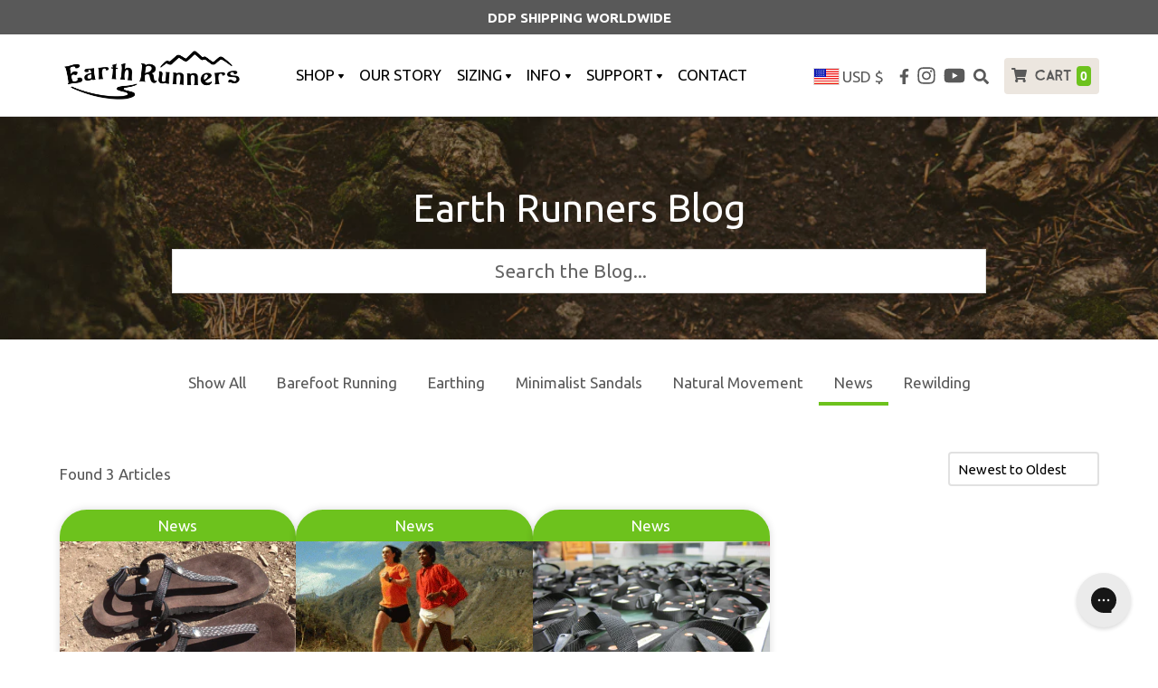

--- FILE ---
content_type: text/html; charset=utf-8
request_url: https://www.earthrunners.com/blogs/news/tagged/barefoot
body_size: 65898
content:
<!doctype html>














<html class="no-js line-height-l blog news multicurrency" lang="en">
  <head>
  <script>
    window.Shopify = window.Shopify || {theme: {id: 129037566034, role: 'main' } };
    window._template = {
        directory: "",
        name: "blog",
        suffix: ""
    };
    // window.igSettings = {
    //   hideBody: true
    // };
  </script>
  <script type="module" blocking="render" fetchpriority="high" src="https://cdn.intelligems.io/esm/85285daf2c4d/bundle.js" async></script>
    
    
    <!-- Global site tag (gtag.js) - Google Analytics -->
    <script async src="https://www.googletagmanager.com/gtag/js?id=UA-59864828-1"></script>
    <script>
      window.dataLayer = window.dataLayer || [];
      function gtag(){dataLayer.push(arguments);}
      gtag('js', new Date());

      gtag('config', 'UA-59864828-1');
    </script>

    <!-- Google Tag Manager -->
    <script>(function(w,d,s,l,i){w[l]=w[l]||[];w[l].push({'gtm.start':
    new Date().getTime(),event:'gtm.js'});var f=d.getElementsByTagName(s)[0],
    j=d.createElement(s),dl=l!='dataLayer'?'&l='+l:'';j.async=true;j.src=
    'https://www.googletagmanager.com/gtm.js?id='+i+dl;f.parentNode.insertBefore(j,f);
    })(window,document,'script','dataLayer','GTM-PQJ48DS');</script>
    <!-- End Google Tag Manager -->
    
    <!-- Google Optimize -->
    <script src="https://www.googleoptimize.com/optimize.js?id=GTM-KMLVTLZ"></script>
    <!-- End Optimize -->
 
    <script async src="https://delivery.getbenson.com/v1/b/benson-eASdCYVNrJsqEHdvMUQ0"/> 

	<script>window.performance && window.performance.mark && window.performance.mark('shopify.content_for_header.start');</script><meta name="google-site-verification" content="ZDsrzc2PDjDoPaX5h1HN4n2hUMQijzCB7BGlLfHv-mU">
<meta name="facebook-domain-verification" content="4uirkdz3m76s08k1yc7w2hglodfb8b">
<meta id="shopify-digital-wallet" name="shopify-digital-wallet" content="/7085713/digital_wallets/dialog">
<meta name="shopify-checkout-api-token" content="3c5a48aed27eb75078e17f281ffb20b8">
<meta id="in-context-paypal-metadata" data-shop-id="7085713" data-venmo-supported="true" data-environment="production" data-locale="en_US" data-paypal-v4="true" data-currency="USD">
<link rel="alternate" type="application/atom+xml" title="Feed" href="/blogs/news/tagged/barefoot.atom" />
<script async="async" src="/checkouts/internal/preloads.js?locale=en-US"></script>
<link rel="preconnect" href="https://shop.app" crossorigin="anonymous">
<script async="async" src="https://shop.app/checkouts/internal/preloads.js?locale=en-US&shop_id=7085713" crossorigin="anonymous"></script>
<script id="shopify-features" type="application/json">{"accessToken":"3c5a48aed27eb75078e17f281ffb20b8","betas":["rich-media-storefront-analytics"],"domain":"www.earthrunners.com","predictiveSearch":true,"shopId":7085713,"locale":"en"}</script>
<script>var Shopify = Shopify || {};
Shopify.shop = "earth-runners.myshopify.com";
Shopify.locale = "en";
Shopify.currency = {"active":"USD","rate":"1.0"};
Shopify.country = "US";
Shopify.theme = {"name":"Free Gift Card","id":129037566034,"schema_name":"Earth Runners","schema_version":"1.0.0","theme_store_id":null,"role":"main"};
Shopify.theme.handle = "null";
Shopify.theme.style = {"id":null,"handle":null};
Shopify.cdnHost = "www.earthrunners.com/cdn";
Shopify.routes = Shopify.routes || {};
Shopify.routes.root = "/";</script>
<script type="module">!function(o){(o.Shopify=o.Shopify||{}).modules=!0}(window);</script>
<script>!function(o){function n(){var o=[];function n(){o.push(Array.prototype.slice.apply(arguments))}return n.q=o,n}var t=o.Shopify=o.Shopify||{};t.loadFeatures=n(),t.autoloadFeatures=n()}(window);</script>
<script>
  window.ShopifyPay = window.ShopifyPay || {};
  window.ShopifyPay.apiHost = "shop.app\/pay";
  window.ShopifyPay.redirectState = null;
</script>
<script id="shop-js-analytics" type="application/json">{"pageType":"blog"}</script>
<script defer="defer" async type="module" src="//www.earthrunners.com/cdn/shopifycloud/shop-js/modules/v2/client.init-shop-cart-sync_DtuiiIyl.en.esm.js"></script>
<script defer="defer" async type="module" src="//www.earthrunners.com/cdn/shopifycloud/shop-js/modules/v2/chunk.common_CUHEfi5Q.esm.js"></script>
<script type="module">
  await import("//www.earthrunners.com/cdn/shopifycloud/shop-js/modules/v2/client.init-shop-cart-sync_DtuiiIyl.en.esm.js");
await import("//www.earthrunners.com/cdn/shopifycloud/shop-js/modules/v2/chunk.common_CUHEfi5Q.esm.js");

  window.Shopify.SignInWithShop?.initShopCartSync?.({"fedCMEnabled":true,"windoidEnabled":true});

</script>
<script>
  window.Shopify = window.Shopify || {};
  if (!window.Shopify.featureAssets) window.Shopify.featureAssets = {};
  window.Shopify.featureAssets['shop-js'] = {"shop-cart-sync":["modules/v2/client.shop-cart-sync_DFoTY42P.en.esm.js","modules/v2/chunk.common_CUHEfi5Q.esm.js"],"init-fed-cm":["modules/v2/client.init-fed-cm_D2UNy1i2.en.esm.js","modules/v2/chunk.common_CUHEfi5Q.esm.js"],"init-shop-email-lookup-coordinator":["modules/v2/client.init-shop-email-lookup-coordinator_BQEe2rDt.en.esm.js","modules/v2/chunk.common_CUHEfi5Q.esm.js"],"shop-cash-offers":["modules/v2/client.shop-cash-offers_3CTtReFF.en.esm.js","modules/v2/chunk.common_CUHEfi5Q.esm.js","modules/v2/chunk.modal_BewljZkx.esm.js"],"shop-button":["modules/v2/client.shop-button_C6oxCjDL.en.esm.js","modules/v2/chunk.common_CUHEfi5Q.esm.js"],"init-windoid":["modules/v2/client.init-windoid_5pix8xhK.en.esm.js","modules/v2/chunk.common_CUHEfi5Q.esm.js"],"avatar":["modules/v2/client.avatar_BTnouDA3.en.esm.js"],"init-shop-cart-sync":["modules/v2/client.init-shop-cart-sync_DtuiiIyl.en.esm.js","modules/v2/chunk.common_CUHEfi5Q.esm.js"],"shop-toast-manager":["modules/v2/client.shop-toast-manager_BYv_8cH1.en.esm.js","modules/v2/chunk.common_CUHEfi5Q.esm.js"],"pay-button":["modules/v2/client.pay-button_FnF9EIkY.en.esm.js","modules/v2/chunk.common_CUHEfi5Q.esm.js"],"shop-login-button":["modules/v2/client.shop-login-button_CH1KUpOf.en.esm.js","modules/v2/chunk.common_CUHEfi5Q.esm.js","modules/v2/chunk.modal_BewljZkx.esm.js"],"init-customer-accounts-sign-up":["modules/v2/client.init-customer-accounts-sign-up_aj7QGgYS.en.esm.js","modules/v2/client.shop-login-button_CH1KUpOf.en.esm.js","modules/v2/chunk.common_CUHEfi5Q.esm.js","modules/v2/chunk.modal_BewljZkx.esm.js"],"init-shop-for-new-customer-accounts":["modules/v2/client.init-shop-for-new-customer-accounts_NbnYRf_7.en.esm.js","modules/v2/client.shop-login-button_CH1KUpOf.en.esm.js","modules/v2/chunk.common_CUHEfi5Q.esm.js","modules/v2/chunk.modal_BewljZkx.esm.js"],"init-customer-accounts":["modules/v2/client.init-customer-accounts_ppedhqCH.en.esm.js","modules/v2/client.shop-login-button_CH1KUpOf.en.esm.js","modules/v2/chunk.common_CUHEfi5Q.esm.js","modules/v2/chunk.modal_BewljZkx.esm.js"],"shop-follow-button":["modules/v2/client.shop-follow-button_CMIBBa6u.en.esm.js","modules/v2/chunk.common_CUHEfi5Q.esm.js","modules/v2/chunk.modal_BewljZkx.esm.js"],"lead-capture":["modules/v2/client.lead-capture_But0hIyf.en.esm.js","modules/v2/chunk.common_CUHEfi5Q.esm.js","modules/v2/chunk.modal_BewljZkx.esm.js"],"checkout-modal":["modules/v2/client.checkout-modal_BBxc70dQ.en.esm.js","modules/v2/chunk.common_CUHEfi5Q.esm.js","modules/v2/chunk.modal_BewljZkx.esm.js"],"shop-login":["modules/v2/client.shop-login_hM3Q17Kl.en.esm.js","modules/v2/chunk.common_CUHEfi5Q.esm.js","modules/v2/chunk.modal_BewljZkx.esm.js"],"payment-terms":["modules/v2/client.payment-terms_CAtGlQYS.en.esm.js","modules/v2/chunk.common_CUHEfi5Q.esm.js","modules/v2/chunk.modal_BewljZkx.esm.js"]};
</script>
<script>(function() {
  var isLoaded = false;
  function asyncLoad() {
    if (isLoaded) return;
    isLoaded = true;
    var urls = ["https:\/\/cdn-stamped-io.azureedge.net\/files\/shopify.min.js?v=1.1\u0026shop=earth-runners.myshopify.com","https:\/\/cdn1.stamped.io\/files\/widget.min.js?shop=earth-runners.myshopify.com","https:\/\/cdn-bundler.nice-team.net\/app\/js\/bundler.js?shop=earth-runners.myshopify.com","https:\/\/config.gorgias.chat\/bundle-loader\/01GYCCPRPJW10346EP9KNZ3R5P?source=shopify1click\u0026shop=earth-runners.myshopify.com","https:\/\/cdn.9gtb.com\/loader.js?g_cvt_id=b2530a05-e481-4034-b624-b61ddcc5f520\u0026shop=earth-runners.myshopify.com","https:\/\/cdn-app.cart-bot.net\/public\/js\/append.js?shop=earth-runners.myshopify.com"];
    for (var i = 0; i < urls.length; i++) {
      var s = document.createElement('script');
      s.type = 'text/javascript';
      s.async = true;
      s.src = urls[i];
      var x = document.getElementsByTagName('script')[0];
      x.parentNode.insertBefore(s, x);
    }
  };
  if(window.attachEvent) {
    window.attachEvent('onload', asyncLoad);
  } else {
    window.addEventListener('load', asyncLoad, false);
  }
})();</script>
<script id="__st">var __st={"a":7085713,"offset":-28800,"reqid":"6573c78e-0104-4d80-b6bc-eeef5d3b4ce3-1766355465","pageurl":"www.earthrunners.com\/blogs\/news\/tagged\/barefoot","s":"blogs-5239076","u":"04b1edd91996","p":"blog","rtyp":"blog","rid":5239076};</script>
<script>window.ShopifyPaypalV4VisibilityTracking = true;</script>
<script id="captcha-bootstrap">!function(){'use strict';const t='contact',e='account',n='new_comment',o=[[t,t],['blogs',n],['comments',n],[t,'customer']],c=[[e,'customer_login'],[e,'guest_login'],[e,'recover_customer_password'],[e,'create_customer']],r=t=>t.map((([t,e])=>`form[action*='/${t}']:not([data-nocaptcha='true']) input[name='form_type'][value='${e}']`)).join(','),a=t=>()=>t?[...document.querySelectorAll(t)].map((t=>t.form)):[];function s(){const t=[...o],e=r(t);return a(e)}const i='password',u='form_key',d=['recaptcha-v3-token','g-recaptcha-response','h-captcha-response',i],f=()=>{try{return window.sessionStorage}catch{return}},m='__shopify_v',_=t=>t.elements[u];function p(t,e,n=!1){try{const o=window.sessionStorage,c=JSON.parse(o.getItem(e)),{data:r}=function(t){const{data:e,action:n}=t;return t[m]||n?{data:e,action:n}:{data:t,action:n}}(c);for(const[e,n]of Object.entries(r))t.elements[e]&&(t.elements[e].value=n);n&&o.removeItem(e)}catch(o){console.error('form repopulation failed',{error:o})}}const l='form_type',E='cptcha';function T(t){t.dataset[E]=!0}const w=window,h=w.document,L='Shopify',v='ce_forms',y='captcha';let A=!1;((t,e)=>{const n=(g='f06e6c50-85a8-45c8-87d0-21a2b65856fe',I='https://cdn.shopify.com/shopifycloud/storefront-forms-hcaptcha/ce_storefront_forms_captcha_hcaptcha.v1.5.2.iife.js',D={infoText:'Protected by hCaptcha',privacyText:'Privacy',termsText:'Terms'},(t,e,n)=>{const o=w[L][v],c=o.bindForm;if(c)return c(t,g,e,D).then(n);var r;o.q.push([[t,g,e,D],n]),r=I,A||(h.body.append(Object.assign(h.createElement('script'),{id:'captcha-provider',async:!0,src:r})),A=!0)});var g,I,D;w[L]=w[L]||{},w[L][v]=w[L][v]||{},w[L][v].q=[],w[L][y]=w[L][y]||{},w[L][y].protect=function(t,e){n(t,void 0,e),T(t)},Object.freeze(w[L][y]),function(t,e,n,w,h,L){const[v,y,A,g]=function(t,e,n){const i=e?o:[],u=t?c:[],d=[...i,...u],f=r(d),m=r(i),_=r(d.filter((([t,e])=>n.includes(e))));return[a(f),a(m),a(_),s()]}(w,h,L),I=t=>{const e=t.target;return e instanceof HTMLFormElement?e:e&&e.form},D=t=>v().includes(t);t.addEventListener('submit',(t=>{const e=I(t);if(!e)return;const n=D(e)&&!e.dataset.hcaptchaBound&&!e.dataset.recaptchaBound,o=_(e),c=g().includes(e)&&(!o||!o.value);(n||c)&&t.preventDefault(),c&&!n&&(function(t){try{if(!f())return;!function(t){const e=f();if(!e)return;const n=_(t);if(!n)return;const o=n.value;o&&e.removeItem(o)}(t);const e=Array.from(Array(32),(()=>Math.random().toString(36)[2])).join('');!function(t,e){_(t)||t.append(Object.assign(document.createElement('input'),{type:'hidden',name:u})),t.elements[u].value=e}(t,e),function(t,e){const n=f();if(!n)return;const o=[...t.querySelectorAll(`input[type='${i}']`)].map((({name:t})=>t)),c=[...d,...o],r={};for(const[a,s]of new FormData(t).entries())c.includes(a)||(r[a]=s);n.setItem(e,JSON.stringify({[m]:1,action:t.action,data:r}))}(t,e)}catch(e){console.error('failed to persist form',e)}}(e),e.submit())}));const S=(t,e)=>{t&&!t.dataset[E]&&(n(t,e.some((e=>e===t))),T(t))};for(const o of['focusin','change'])t.addEventListener(o,(t=>{const e=I(t);D(e)&&S(e,y())}));const B=e.get('form_key'),M=e.get(l),P=B&&M;t.addEventListener('DOMContentLoaded',(()=>{const t=y();if(P)for(const e of t)e.elements[l].value===M&&p(e,B);[...new Set([...A(),...v().filter((t=>'true'===t.dataset.shopifyCaptcha))])].forEach((e=>S(e,t)))}))}(h,new URLSearchParams(w.location.search),n,t,e,['guest_login'])})(!0,!0)}();</script>
<script integrity="sha256-4kQ18oKyAcykRKYeNunJcIwy7WH5gtpwJnB7kiuLZ1E=" data-source-attribution="shopify.loadfeatures" defer="defer" src="//www.earthrunners.com/cdn/shopifycloud/storefront/assets/storefront/load_feature-a0a9edcb.js" crossorigin="anonymous"></script>
<script crossorigin="anonymous" defer="defer" src="//www.earthrunners.com/cdn/shopifycloud/storefront/assets/shopify_pay/storefront-65b4c6d7.js?v=20250812"></script>
<script data-source-attribution="shopify.dynamic_checkout.dynamic.init">var Shopify=Shopify||{};Shopify.PaymentButton=Shopify.PaymentButton||{isStorefrontPortableWallets:!0,init:function(){window.Shopify.PaymentButton.init=function(){};var t=document.createElement("script");t.src="https://www.earthrunners.com/cdn/shopifycloud/portable-wallets/latest/portable-wallets.en.js",t.type="module",document.head.appendChild(t)}};
</script>
<script data-source-attribution="shopify.dynamic_checkout.buyer_consent">
  function portableWalletsHideBuyerConsent(e){var t=document.getElementById("shopify-buyer-consent"),n=document.getElementById("shopify-subscription-policy-button");t&&n&&(t.classList.add("hidden"),t.setAttribute("aria-hidden","true"),n.removeEventListener("click",e))}function portableWalletsShowBuyerConsent(e){var t=document.getElementById("shopify-buyer-consent"),n=document.getElementById("shopify-subscription-policy-button");t&&n&&(t.classList.remove("hidden"),t.removeAttribute("aria-hidden"),n.addEventListener("click",e))}window.Shopify?.PaymentButton&&(window.Shopify.PaymentButton.hideBuyerConsent=portableWalletsHideBuyerConsent,window.Shopify.PaymentButton.showBuyerConsent=portableWalletsShowBuyerConsent);
</script>
<script data-source-attribution="shopify.dynamic_checkout.cart.bootstrap">document.addEventListener("DOMContentLoaded",(function(){function t(){return document.querySelector("shopify-accelerated-checkout-cart, shopify-accelerated-checkout")}if(t())Shopify.PaymentButton.init();else{new MutationObserver((function(e,n){t()&&(Shopify.PaymentButton.init(),n.disconnect())})).observe(document.body,{childList:!0,subtree:!0})}}));
</script>
<script id='scb4127' type='text/javascript' async='' src='https://www.earthrunners.com/cdn/shopifycloud/privacy-banner/storefront-banner.js'></script><link id="shopify-accelerated-checkout-styles" rel="stylesheet" media="screen" href="https://www.earthrunners.com/cdn/shopifycloud/portable-wallets/latest/accelerated-checkout-backwards-compat.css" crossorigin="anonymous">
<style id="shopify-accelerated-checkout-cart">
        #shopify-buyer-consent {
  margin-top: 1em;
  display: inline-block;
  width: 100%;
}

#shopify-buyer-consent.hidden {
  display: none;
}

#shopify-subscription-policy-button {
  background: none;
  border: none;
  padding: 0;
  text-decoration: underline;
  font-size: inherit;
  cursor: pointer;
}

#shopify-subscription-policy-button::before {
  box-shadow: none;
}

      </style>

<script>window.performance && window.performance.mark && window.performance.mark('shopify.content_for_header.end');</script>
    
    
<meta charset="utf-8">
<meta http-equiv="X-UA-Compatible" content="IE=edge,chrome=1">
<meta name="viewport" content="width=device-width, initial-scale=1">
<link rel="canonical" href="https://www.earthrunners.com/blogs/news/tagged/barefoot">
<link rel="shortcut icon" href="//www.earthrunners.com/cdn/shop/t/137/assets/favicon.ico?v=156726417526971913781766162230">












<title>News - Tagged &quot;barefoot&quot; | Earth Runners Sandals - Reconnecting Feet with Nature</title>





    



  <meta property="og:type" content="website">
  <meta property="og:title" content="News">
  <meta property="og:url" content="https://www.earthrunners.com/blogs/news/tagged/barefoot">
  <meta property="og:description" content="Minimal Vibram sole, Earth-Grip footbed & grounded conductive lacing system™ offering the ultimate adventure sandal experience. Free your feet–Rewild your sole.">


<meta property="og:site_name" content="Earth Runners Sandals - Reconnecting Feet with Nature">





  <meta name="twitter:card" content="summary">






    
    <link href="//www.earthrunners.com/cdn/shop/t/137/assets/theme.css?v=31360393305358188631766162230" rel="stylesheet" type="text/css" media="all" />
    <link href="//www.earthrunners.com/cdn/shop/t/137/assets/lite-yt-embed.css?v=46559245999781077121766162230" rel="stylesheet" type="text/css" media="all" />

    <script src="//www.earthrunners.com/cdn/shop/t/137/assets/flickity.min.js?v=114460508543641870001766162230" type="text/javascript"></script>
    <link href="//www.earthrunners.com/cdn/shop/t/137/assets/flickity.min.css?v=12404722746677358661766162230" rel="stylesheet" type="text/css" media="all" />
      
    <!-- Custom fonts -->
    <style>
      @font-face {
        font-family: 'Bizon';
        src: url(//www.earthrunners.com/cdn/shop/t/137/assets/Bizon.otf?v=181603882740136448741766162230) format('opentype'), url(//www.earthrunners.com/cdn/shop/t/137/assets/Bizon.ttf?v=167750823636021083601766162230) format('truetype'),
          url(//www.earthrunners.com/cdn/shop/t/137/assets/Bizon.woff?v=60603981185708218191766162230) format('woff'), url(//www.earthrunners.com/cdn/shop/t/137/assets/Bizon.woff2?v=58113487609863982811766162230) format('woff2');
        font-weight: normal;
        font-style: normal;
        font-display: swap;
      }

      /* Sticky header */

#shopify-section-header {
  position: sticky;
  top: 0;
  z-index: 100;
}

html.nav-primary-open {
 /*overflow: hidden;*/
}

html.nav-primary-open #shopify-section-header div[data-section-id="header"]{
   background: #fff;
   overflow: scroll;
   height: 100vh;
}

/* Hide products from recommendations */

div[data-section-id="product-recommendations"] > div > article#shipping-protection {
  display: none;
}

div[data-section-id="product-recommendations"] > div > article:visible:nth-of-type(1n+4) {
  display: none;
}

/* Instagram feed */
aside .ooo-instagram {
  margin: 0 !important;
}

aside .ooo-instagram-feed__list {
  padding: 0 !important;
}

aside .ooo-instagram-feed__list a {
  border-radius: 4px;
}

@media screen and (min-width: 900px){
aside .ooo-instagram-feed__list {
  display: grid;
  grid-template-columns: repeat(1, 1fr) !important;
grid-gap: var(--ooo-instagram-grid-gutter);
gap: var(--ooo-instagram-grid-gutter);
}

.ooo-instagram-media {
  display: block !important;
 width: auto !important; 
  margin: 0 !important;
}
}

/* Klaviyo form */
.klaviyo-form,
.klaviyo-form *:not(button) {
  color: #4e4949 !important;
  font-family: 'Ubuntu', -apple-system, BlinkMacSystemFont, San Francisco,
    Roboto, Segoe UI, Helvetica Neue, sans-serif !important; 
}

.klaviyo-form .ql-editor {
  width: 100% !important;
}

.klaviyo-form .ql-editor p {
  text-align: center  !important;
}

#shopify-section-newsletter-klaviyo .klaviyo-form + .klaviyo-form {
  padding-top: 0 !important;
}

/* Stamped checkout comments */
.stamped-checkout-comments-holder .stamped-checkout-comment-body:nth-child(n+6){
  display: none;
}

/* 2022 homepage */
html[class*='homepage'] main > header {
  display: none;
}

/* Gorgias */
.gorgias-chat-key-1pn7ot0 + #chat-button {
  z-index: 2147483647;
}
    </style>
    
    <link href="https://fonts.googleapis.com/css2?family=Ubuntu:wght@400;700&display=swap" rel="stylesheet">

    <link href="//www.earthrunners.com/cdn/shop/t/137/assets/mm-product-card.css?v=57740654942374638601766162230" rel="stylesheet" type="text/css" media="all" />
      
    <script type='text/javascript'>
  window.Theme = {...window.Theme,
    config: {
      cartCurrencySymbol: "$",
      moneyFormat: "{{amount_no_decimals}}",
      shippingProtection: {
        enabled: "true",
        product: {"id":4790142992466,"title":"BACKED Shipping Protection","handle":"shipping-protection","description":"\u003cp\u003e\u003cmeta charset=\"utf-8\"\u003e\u003cspan data-mce-fragment=\"1\"\u003eBACKED provides shipping protection for shipments that are lost, broken, or stolen. \u003c\/span\u003e\u003c\/p\u003e\n\u003cp\u003e\u003cspan data-mce-fragment=\"1\"\u003eAdd BACKED to your cart at checkout to enable protection.\u003c\/span\u003e\u003c\/p\u003e\n\u003ch3\u003eProtection, claims \u0026amp; more\u003c\/h3\u003e\n\u003cp\u003eRefer to our\u003cspan\u003e \u003c\/span\u003e\u003ca title=\"shipping protection FAQ\" href=\"https:\/\/www.earthrunners.com\/products\/shipping-protection#faq\"\u003eFAQ tab\u003c\/a\u003e\u003cspan\u003e \u003c\/span\u003eon this page.\u003c\/p\u003e\n\u003cp\u003e\u003cspan data-mce-fragment=\"1\"\u003e\u003cbr\u003e\u003c\/span\u003e\u003c\/p\u003e\n\u003cp\u003e \u003c\/p\u003e","published_at":"2020-09-22T09:12:26-07:00","created_at":"2020-09-21T11:32:38-07:00","vendor":"Earth Runners","type":"Insurance","tags":["backed","backed shipping insurance","backed shipping protection","exclude-review","shipping insurance","shipping protection"],"price":99,"price_min":99,"price_max":14038,"available":true,"price_varies":true,"compare_at_price":null,"compare_at_price_min":0,"compare_at_price_max":0,"compare_at_price_varies":false,"variants":[{"id":32880506830930,"title":"$0.99 USD","option1":"$0.99 USD","option2":null,"option3":null,"sku":"","requires_shipping":false,"taxable":false,"featured_image":null,"available":true,"name":"BACKED Shipping Protection - $0.99 USD","public_title":"$0.99 USD","options":["$0.99 USD"],"price":99,"weight":0,"compare_at_price":null,"inventory_quantity":-29710,"inventory_management":null,"inventory_policy":"deny","barcode":"","requires_selling_plan":false,"selling_plan_allocations":[],"quantity_rule":{"min":1,"max":null,"increment":1}},{"id":32880506863698,"title":"$1.21 USD","option1":"$1.21 USD","option2":null,"option3":null,"sku":null,"requires_shipping":false,"taxable":false,"featured_image":null,"available":true,"name":"BACKED Shipping Protection - $1.21 USD","public_title":"$1.21 USD","options":["$1.21 USD"],"price":121,"weight":0,"compare_at_price":null,"inventory_quantity":-15463,"inventory_management":null,"inventory_policy":"continue","barcode":"","requires_selling_plan":false,"selling_plan_allocations":[],"quantity_rule":{"min":1,"max":null,"increment":1}},{"id":32880506896466,"title":"$1.42 USD","option1":"$1.42 USD","option2":null,"option3":null,"sku":null,"requires_shipping":false,"taxable":false,"featured_image":null,"available":true,"name":"BACKED Shipping Protection - $1.42 USD","public_title":"$1.42 USD","options":["$1.42 USD"],"price":142,"weight":0,"compare_at_price":null,"inventory_quantity":-51918,"inventory_management":null,"inventory_policy":"continue","barcode":"","requires_selling_plan":false,"selling_plan_allocations":[],"quantity_rule":{"min":1,"max":null,"increment":1}},{"id":32880506929234,"title":"$1.63 USD","option1":"$1.63 USD","option2":null,"option3":null,"sku":null,"requires_shipping":false,"taxable":false,"featured_image":null,"available":true,"name":"BACKED Shipping Protection - $1.63 USD","public_title":"$1.63 USD","options":["$1.63 USD"],"price":163,"weight":0,"compare_at_price":null,"inventory_quantity":-39028,"inventory_management":null,"inventory_policy":"continue","barcode":"","requires_selling_plan":false,"selling_plan_allocations":[],"quantity_rule":{"min":1,"max":null,"increment":1}},{"id":32880506962002,"title":"$1.84 USD","option1":"$1.84 USD","option2":null,"option3":null,"sku":null,"requires_shipping":false,"taxable":false,"featured_image":null,"available":true,"name":"BACKED Shipping Protection - $1.84 USD","public_title":"$1.84 USD","options":["$1.84 USD"],"price":184,"weight":0,"compare_at_price":null,"inventory_quantity":-13831,"inventory_management":null,"inventory_policy":"continue","barcode":"","requires_selling_plan":false,"selling_plan_allocations":[],"quantity_rule":{"min":1,"max":null,"increment":1}},{"id":32880506994770,"title":"$2.05 USD","option1":"$2.05 USD","option2":null,"option3":null,"sku":null,"requires_shipping":false,"taxable":false,"featured_image":null,"available":true,"name":"BACKED Shipping Protection - $2.05 USD","public_title":"$2.05 USD","options":["$2.05 USD"],"price":205,"weight":0,"compare_at_price":null,"inventory_quantity":-4207,"inventory_management":null,"inventory_policy":"continue","barcode":"","requires_selling_plan":false,"selling_plan_allocations":[],"quantity_rule":{"min":1,"max":null,"increment":1}},{"id":32880507027538,"title":"$2.26 USD","option1":"$2.26 USD","option2":null,"option3":null,"sku":null,"requires_shipping":false,"taxable":false,"featured_image":null,"available":true,"name":"BACKED Shipping Protection - $2.26 USD","public_title":"$2.26 USD","options":["$2.26 USD"],"price":226,"weight":0,"compare_at_price":null,"inventory_quantity":-4375,"inventory_management":null,"inventory_policy":"continue","barcode":"","requires_selling_plan":false,"selling_plan_allocations":[],"quantity_rule":{"min":1,"max":null,"increment":1}},{"id":32880507060306,"title":"$2.47 USD","option1":"$2.47 USD","option2":null,"option3":null,"sku":null,"requires_shipping":false,"taxable":false,"featured_image":null,"available":true,"name":"BACKED Shipping Protection - $2.47 USD","public_title":"$2.47 USD","options":["$2.47 USD"],"price":247,"weight":0,"compare_at_price":null,"inventory_quantity":-3507,"inventory_management":null,"inventory_policy":"continue","barcode":"","requires_selling_plan":false,"selling_plan_allocations":[],"quantity_rule":{"min":1,"max":null,"increment":1}},{"id":32880507093074,"title":"$2.55 USD","option1":"$2.55 USD","option2":null,"option3":null,"sku":null,"requires_shipping":false,"taxable":false,"featured_image":null,"available":true,"name":"BACKED Shipping Protection - $2.55 USD","public_title":"$2.55 USD","options":["$2.55 USD"],"price":255,"weight":0,"compare_at_price":null,"inventory_quantity":-2452,"inventory_management":null,"inventory_policy":"continue","barcode":"","requires_selling_plan":false,"selling_plan_allocations":[],"quantity_rule":{"min":1,"max":null,"increment":1}},{"id":32880507125842,"title":"$2.75 USD","option1":"$2.75 USD","option2":null,"option3":null,"sku":null,"requires_shipping":false,"taxable":false,"featured_image":null,"available":true,"name":"BACKED Shipping Protection - $2.75 USD","public_title":"$2.75 USD","options":["$2.75 USD"],"price":275,"weight":0,"compare_at_price":null,"inventory_quantity":-2755,"inventory_management":null,"inventory_policy":"continue","barcode":"","requires_selling_plan":false,"selling_plan_allocations":[],"quantity_rule":{"min":1,"max":null,"increment":1}},{"id":32880507158610,"title":"$2.95 USD","option1":"$2.95 USD","option2":null,"option3":null,"sku":null,"requires_shipping":false,"taxable":false,"featured_image":null,"available":true,"name":"BACKED Shipping Protection - $2.95 USD","public_title":"$2.95 USD","options":["$2.95 USD"],"price":295,"weight":0,"compare_at_price":null,"inventory_quantity":-1930,"inventory_management":null,"inventory_policy":"continue","barcode":"","requires_selling_plan":false,"selling_plan_allocations":[],"quantity_rule":{"min":1,"max":null,"increment":1}},{"id":32880507191378,"title":"$3.15 USD","option1":"$3.15 USD","option2":null,"option3":null,"sku":null,"requires_shipping":false,"taxable":false,"featured_image":null,"available":true,"name":"BACKED Shipping Protection - $3.15 USD","public_title":"$3.15 USD","options":["$3.15 USD"],"price":315,"weight":0,"compare_at_price":null,"inventory_quantity":-1896,"inventory_management":null,"inventory_policy":"continue","barcode":"","requires_selling_plan":false,"selling_plan_allocations":[],"quantity_rule":{"min":1,"max":null,"increment":1}},{"id":32880507224146,"title":"$3.35 USD","option1":"$3.35 USD","option2":null,"option3":null,"sku":null,"requires_shipping":false,"taxable":false,"featured_image":null,"available":true,"name":"BACKED Shipping Protection - $3.35 USD","public_title":"$3.35 USD","options":["$3.35 USD"],"price":335,"weight":0,"compare_at_price":null,"inventory_quantity":-900,"inventory_management":null,"inventory_policy":"continue","barcode":"","requires_selling_plan":false,"selling_plan_allocations":[],"quantity_rule":{"min":1,"max":null,"increment":1}},{"id":32880507256914,"title":"$3.55 USD","option1":"$3.55 USD","option2":null,"option3":null,"sku":null,"requires_shipping":false,"taxable":false,"featured_image":null,"available":true,"name":"BACKED Shipping Protection - $3.55 USD","public_title":"$3.55 USD","options":["$3.55 USD"],"price":355,"weight":0,"compare_at_price":null,"inventory_quantity":-460,"inventory_management":null,"inventory_policy":"continue","barcode":"","requires_selling_plan":false,"selling_plan_allocations":[],"quantity_rule":{"min":1,"max":null,"increment":1}},{"id":32880507289682,"title":"$3.75 USD","option1":"$3.75 USD","option2":null,"option3":null,"sku":null,"requires_shipping":false,"taxable":false,"featured_image":null,"available":true,"name":"BACKED Shipping Protection - $3.75 USD","public_title":"$3.75 USD","options":["$3.75 USD"],"price":375,"weight":0,"compare_at_price":null,"inventory_quantity":-399,"inventory_management":null,"inventory_policy":"continue","barcode":"","requires_selling_plan":false,"selling_plan_allocations":[],"quantity_rule":{"min":1,"max":null,"increment":1}},{"id":32880507322450,"title":"$3.95 USD","option1":"$3.95 USD","option2":null,"option3":null,"sku":null,"requires_shipping":false,"taxable":false,"featured_image":null,"available":true,"name":"BACKED Shipping Protection - $3.95 USD","public_title":"$3.95 USD","options":["$3.95 USD"],"price":395,"weight":0,"compare_at_price":null,"inventory_quantity":-293,"inventory_management":null,"inventory_policy":"continue","barcode":"","requires_selling_plan":false,"selling_plan_allocations":[],"quantity_rule":{"min":1,"max":null,"increment":1}},{"id":32880507355218,"title":"$4.15 USD","option1":"$4.15 USD","option2":null,"option3":null,"sku":null,"requires_shipping":false,"taxable":false,"featured_image":null,"available":true,"name":"BACKED Shipping Protection - $4.15 USD","public_title":"$4.15 USD","options":["$4.15 USD"],"price":415,"weight":0,"compare_at_price":null,"inventory_quantity":-234,"inventory_management":null,"inventory_policy":"continue","barcode":"","requires_selling_plan":false,"selling_plan_allocations":[],"quantity_rule":{"min":1,"max":null,"increment":1}},{"id":32880507387986,"title":"$4.35 USD","option1":"$4.35 USD","option2":null,"option3":null,"sku":null,"requires_shipping":false,"taxable":false,"featured_image":null,"available":true,"name":"BACKED Shipping Protection - $4.35 USD","public_title":"$4.35 USD","options":["$4.35 USD"],"price":435,"weight":0,"compare_at_price":null,"inventory_quantity":-239,"inventory_management":null,"inventory_policy":"continue","barcode":"","requires_selling_plan":false,"selling_plan_allocations":[],"quantity_rule":{"min":1,"max":null,"increment":1}},{"id":32880507420754,"title":"$4.55 USD","option1":"$4.55 USD","option2":null,"option3":null,"sku":null,"requires_shipping":false,"taxable":false,"featured_image":null,"available":true,"name":"BACKED Shipping Protection - $4.55 USD","public_title":"$4.55 USD","options":["$4.55 USD"],"price":455,"weight":0,"compare_at_price":null,"inventory_quantity":-187,"inventory_management":null,"inventory_policy":"continue","barcode":"","requires_selling_plan":false,"selling_plan_allocations":[],"quantity_rule":{"min":1,"max":null,"increment":1}},{"id":32880507453522,"title":"$4.75 USD","option1":"$4.75 USD","option2":null,"option3":null,"sku":null,"requires_shipping":false,"taxable":false,"featured_image":null,"available":true,"name":"BACKED Shipping Protection - $4.75 USD","public_title":"$4.75 USD","options":["$4.75 USD"],"price":475,"weight":0,"compare_at_price":null,"inventory_quantity":-140,"inventory_management":null,"inventory_policy":"continue","barcode":"","requires_selling_plan":false,"selling_plan_allocations":[],"quantity_rule":{"min":1,"max":null,"increment":1}},{"id":32880507486290,"title":"$4.95 USD","option1":"$4.95 USD","option2":null,"option3":null,"sku":null,"requires_shipping":false,"taxable":false,"featured_image":null,"available":true,"name":"BACKED Shipping Protection - $4.95 USD","public_title":"$4.95 USD","options":["$4.95 USD"],"price":495,"weight":0,"compare_at_price":null,"inventory_quantity":-86,"inventory_management":null,"inventory_policy":"continue","barcode":"","requires_selling_plan":false,"selling_plan_allocations":[],"quantity_rule":{"min":1,"max":null,"increment":1}},{"id":32880507519058,"title":"$5.15 USD","option1":"$5.15 USD","option2":null,"option3":null,"sku":null,"requires_shipping":false,"taxable":false,"featured_image":null,"available":true,"name":"BACKED Shipping Protection - $5.15 USD","public_title":"$5.15 USD","options":["$5.15 USD"],"price":515,"weight":0,"compare_at_price":null,"inventory_quantity":-71,"inventory_management":null,"inventory_policy":"continue","barcode":"","requires_selling_plan":false,"selling_plan_allocations":[],"quantity_rule":{"min":1,"max":null,"increment":1}},{"id":32880507551826,"title":"$5.35 USD","option1":"$5.35 USD","option2":null,"option3":null,"sku":null,"requires_shipping":false,"taxable":false,"featured_image":null,"available":true,"name":"BACKED Shipping Protection - $5.35 USD","public_title":"$5.35 USD","options":["$5.35 USD"],"price":535,"weight":0,"compare_at_price":null,"inventory_quantity":-77,"inventory_management":null,"inventory_policy":"continue","barcode":"","requires_selling_plan":false,"selling_plan_allocations":[],"quantity_rule":{"min":1,"max":null,"increment":1}},{"id":32880507584594,"title":"$5.55 USD","option1":"$5.55 USD","option2":null,"option3":null,"sku":null,"requires_shipping":false,"taxable":false,"featured_image":null,"available":true,"name":"BACKED Shipping Protection - $5.55 USD","public_title":"$5.55 USD","options":["$5.55 USD"],"price":555,"weight":0,"compare_at_price":null,"inventory_quantity":-58,"inventory_management":null,"inventory_policy":"continue","barcode":"","requires_selling_plan":false,"selling_plan_allocations":[],"quantity_rule":{"min":1,"max":null,"increment":1}},{"id":32880507617362,"title":"$5.75 USD","option1":"$5.75 USD","option2":null,"option3":null,"sku":null,"requires_shipping":false,"taxable":false,"featured_image":null,"available":true,"name":"BACKED Shipping Protection - $5.75 USD","public_title":"$5.75 USD","options":["$5.75 USD"],"price":575,"weight":0,"compare_at_price":null,"inventory_quantity":-37,"inventory_management":null,"inventory_policy":"continue","barcode":"","requires_selling_plan":false,"selling_plan_allocations":[],"quantity_rule":{"min":1,"max":null,"increment":1}},{"id":32880507650130,"title":"$5.95 USD","option1":"$5.95 USD","option2":null,"option3":null,"sku":null,"requires_shipping":false,"taxable":false,"featured_image":null,"available":true,"name":"BACKED Shipping Protection - $5.95 USD","public_title":"$5.95 USD","options":["$5.95 USD"],"price":595,"weight":0,"compare_at_price":null,"inventory_quantity":-28,"inventory_management":null,"inventory_policy":"continue","barcode":"","requires_selling_plan":false,"selling_plan_allocations":[],"quantity_rule":{"min":1,"max":null,"increment":1}},{"id":32880507682898,"title":"$6.15 USD","option1":"$6.15 USD","option2":null,"option3":null,"sku":null,"requires_shipping":false,"taxable":false,"featured_image":null,"available":true,"name":"BACKED Shipping Protection - $6.15 USD","public_title":"$6.15 USD","options":["$6.15 USD"],"price":615,"weight":0,"compare_at_price":null,"inventory_quantity":-28,"inventory_management":null,"inventory_policy":"continue","barcode":"","requires_selling_plan":false,"selling_plan_allocations":[],"quantity_rule":{"min":1,"max":null,"increment":1}},{"id":32880507715666,"title":"$6.35 USD","option1":"$6.35 USD","option2":null,"option3":null,"sku":null,"requires_shipping":false,"taxable":false,"featured_image":null,"available":true,"name":"BACKED Shipping Protection - $6.35 USD","public_title":"$6.35 USD","options":["$6.35 USD"],"price":635,"weight":0,"compare_at_price":null,"inventory_quantity":-21,"inventory_management":null,"inventory_policy":"continue","barcode":"","requires_selling_plan":false,"selling_plan_allocations":[],"quantity_rule":{"min":1,"max":null,"increment":1}},{"id":32880507748434,"title":"$6.55 USD","option1":"$6.55 USD","option2":null,"option3":null,"sku":null,"requires_shipping":false,"taxable":false,"featured_image":null,"available":true,"name":"BACKED Shipping Protection - $6.55 USD","public_title":"$6.55 USD","options":["$6.55 USD"],"price":655,"weight":0,"compare_at_price":null,"inventory_quantity":-30,"inventory_management":null,"inventory_policy":"continue","barcode":"","requires_selling_plan":false,"selling_plan_allocations":[],"quantity_rule":{"min":1,"max":null,"increment":1}},{"id":32880507781202,"title":"$6.75 USD","option1":"$6.75 USD","option2":null,"option3":null,"sku":null,"requires_shipping":false,"taxable":false,"featured_image":null,"available":true,"name":"BACKED Shipping Protection - $6.75 USD","public_title":"$6.75 USD","options":["$6.75 USD"],"price":675,"weight":0,"compare_at_price":null,"inventory_quantity":-10,"inventory_management":null,"inventory_policy":"continue","barcode":"","requires_selling_plan":false,"selling_plan_allocations":[],"quantity_rule":{"min":1,"max":null,"increment":1}},{"id":32880507813970,"title":"$6.95 USD","option1":"$6.95 USD","option2":null,"option3":null,"sku":null,"requires_shipping":false,"taxable":false,"featured_image":null,"available":true,"name":"BACKED Shipping Protection - $6.95 USD","public_title":"$6.95 USD","options":["$6.95 USD"],"price":695,"weight":0,"compare_at_price":null,"inventory_quantity":-14,"inventory_management":null,"inventory_policy":"continue","barcode":"","requires_selling_plan":false,"selling_plan_allocations":[],"quantity_rule":{"min":1,"max":null,"increment":1}},{"id":32880507846738,"title":"$7.15 USD","option1":"$7.15 USD","option2":null,"option3":null,"sku":null,"requires_shipping":false,"taxable":false,"featured_image":null,"available":true,"name":"BACKED Shipping Protection - $7.15 USD","public_title":"$7.15 USD","options":["$7.15 USD"],"price":715,"weight":0,"compare_at_price":null,"inventory_quantity":-7,"inventory_management":null,"inventory_policy":"continue","barcode":"","requires_selling_plan":false,"selling_plan_allocations":[],"quantity_rule":{"min":1,"max":null,"increment":1}},{"id":32880507879506,"title":"$7.35 USD","option1":"$7.35 USD","option2":null,"option3":null,"sku":null,"requires_shipping":false,"taxable":false,"featured_image":null,"available":true,"name":"BACKED Shipping Protection - $7.35 USD","public_title":"$7.35 USD","options":["$7.35 USD"],"price":735,"weight":0,"compare_at_price":null,"inventory_quantity":-10,"inventory_management":null,"inventory_policy":"continue","barcode":"","requires_selling_plan":false,"selling_plan_allocations":[],"quantity_rule":{"min":1,"max":null,"increment":1}},{"id":32880507912274,"title":"$7.55 USD","option1":"$7.55 USD","option2":null,"option3":null,"sku":null,"requires_shipping":false,"taxable":false,"featured_image":null,"available":true,"name":"BACKED Shipping Protection - $7.55 USD","public_title":"$7.55 USD","options":["$7.55 USD"],"price":755,"weight":0,"compare_at_price":null,"inventory_quantity":-12,"inventory_management":null,"inventory_policy":"continue","barcode":"","requires_selling_plan":false,"selling_plan_allocations":[],"quantity_rule":{"min":1,"max":null,"increment":1}},{"id":32880507945042,"title":"$7.75 USD","option1":"$7.75 USD","option2":null,"option3":null,"sku":null,"requires_shipping":false,"taxable":false,"featured_image":null,"available":true,"name":"BACKED Shipping Protection - $7.75 USD","public_title":"$7.75 USD","options":["$7.75 USD"],"price":775,"weight":0,"compare_at_price":null,"inventory_quantity":-8,"inventory_management":null,"inventory_policy":"continue","barcode":"","requires_selling_plan":false,"selling_plan_allocations":[],"quantity_rule":{"min":1,"max":null,"increment":1}},{"id":32880507977810,"title":"$7.95 USD","option1":"$7.95 USD","option2":null,"option3":null,"sku":null,"requires_shipping":false,"taxable":false,"featured_image":null,"available":true,"name":"BACKED Shipping Protection - $7.95 USD","public_title":"$7.95 USD","options":["$7.95 USD"],"price":795,"weight":0,"compare_at_price":null,"inventory_quantity":-6,"inventory_management":null,"inventory_policy":"continue","barcode":"","requires_selling_plan":false,"selling_plan_allocations":[],"quantity_rule":{"min":1,"max":null,"increment":1}},{"id":32880508010578,"title":"$8.15 USD","option1":"$8.15 USD","option2":null,"option3":null,"sku":null,"requires_shipping":false,"taxable":false,"featured_image":null,"available":true,"name":"BACKED Shipping Protection - $8.15 USD","public_title":"$8.15 USD","options":["$8.15 USD"],"price":815,"weight":0,"compare_at_price":null,"inventory_quantity":-12,"inventory_management":null,"inventory_policy":"continue","barcode":"","requires_selling_plan":false,"selling_plan_allocations":[],"quantity_rule":{"min":1,"max":null,"increment":1}},{"id":32880508043346,"title":"$8.35 USD","option1":"$8.35 USD","option2":null,"option3":null,"sku":null,"requires_shipping":false,"taxable":false,"featured_image":null,"available":true,"name":"BACKED Shipping Protection - $8.35 USD","public_title":"$8.35 USD","options":["$8.35 USD"],"price":835,"weight":0,"compare_at_price":null,"inventory_quantity":-7,"inventory_management":null,"inventory_policy":"continue","barcode":"","requires_selling_plan":false,"selling_plan_allocations":[],"quantity_rule":{"min":1,"max":null,"increment":1}},{"id":32880508076114,"title":"$8.55 USD","option1":"$8.55 USD","option2":null,"option3":null,"sku":null,"requires_shipping":false,"taxable":false,"featured_image":null,"available":true,"name":"BACKED Shipping Protection - $8.55 USD","public_title":"$8.55 USD","options":["$8.55 USD"],"price":855,"weight":0,"compare_at_price":null,"inventory_quantity":-5,"inventory_management":null,"inventory_policy":"continue","barcode":"","requires_selling_plan":false,"selling_plan_allocations":[],"quantity_rule":{"min":1,"max":null,"increment":1}},{"id":32880508108882,"title":"$8.75 USD","option1":"$8.75 USD","option2":null,"option3":null,"sku":null,"requires_shipping":false,"taxable":false,"featured_image":null,"available":true,"name":"BACKED Shipping Protection - $8.75 USD","public_title":"$8.75 USD","options":["$8.75 USD"],"price":875,"weight":0,"compare_at_price":null,"inventory_quantity":-5,"inventory_management":null,"inventory_policy":"continue","barcode":"","requires_selling_plan":false,"selling_plan_allocations":[],"quantity_rule":{"min":1,"max":null,"increment":1}},{"id":32880508141650,"title":"$8.95 USD","option1":"$8.95 USD","option2":null,"option3":null,"sku":null,"requires_shipping":false,"taxable":false,"featured_image":null,"available":true,"name":"BACKED Shipping Protection - $8.95 USD","public_title":"$8.95 USD","options":["$8.95 USD"],"price":895,"weight":0,"compare_at_price":null,"inventory_quantity":0,"inventory_management":null,"inventory_policy":"continue","barcode":"","requires_selling_plan":false,"selling_plan_allocations":[],"quantity_rule":{"min":1,"max":null,"increment":1}},{"id":32880508174418,"title":"$9.38 USD","option1":"$9.38 USD","option2":null,"option3":null,"sku":null,"requires_shipping":false,"taxable":false,"featured_image":null,"available":true,"name":"BACKED Shipping Protection - $9.38 USD","public_title":"$9.38 USD","options":["$9.38 USD"],"price":938,"weight":0,"compare_at_price":null,"inventory_quantity":-9,"inventory_management":null,"inventory_policy":"continue","barcode":"","requires_selling_plan":false,"selling_plan_allocations":[],"quantity_rule":{"min":1,"max":null,"increment":1}},{"id":32880508207186,"title":"$10.03 USD","option1":"$10.03 USD","option2":null,"option3":null,"sku":null,"requires_shipping":false,"taxable":false,"featured_image":null,"available":true,"name":"BACKED Shipping Protection - $10.03 USD","public_title":"$10.03 USD","options":["$10.03 USD"],"price":1003,"weight":0,"compare_at_price":null,"inventory_quantity":-10,"inventory_management":null,"inventory_policy":"continue","barcode":"","requires_selling_plan":false,"selling_plan_allocations":[],"quantity_rule":{"min":1,"max":null,"increment":1}},{"id":32880508239954,"title":"$10.68 USD","option1":"$10.68 USD","option2":null,"option3":null,"sku":null,"requires_shipping":false,"taxable":false,"featured_image":null,"available":true,"name":"BACKED Shipping Protection - $10.68 USD","public_title":"$10.68 USD","options":["$10.68 USD"],"price":1068,"weight":0,"compare_at_price":null,"inventory_quantity":-5,"inventory_management":null,"inventory_policy":"continue","barcode":"","requires_selling_plan":false,"selling_plan_allocations":[],"quantity_rule":{"min":1,"max":null,"increment":1}},{"id":32880508272722,"title":"$11.33 USD","option1":"$11.33 USD","option2":null,"option3":null,"sku":null,"requires_shipping":false,"taxable":false,"featured_image":null,"available":true,"name":"BACKED Shipping Protection - $11.33 USD","public_title":"$11.33 USD","options":["$11.33 USD"],"price":1133,"weight":0,"compare_at_price":null,"inventory_quantity":-2,"inventory_management":null,"inventory_policy":"continue","barcode":"","requires_selling_plan":false,"selling_plan_allocations":[],"quantity_rule":{"min":1,"max":null,"increment":1}},{"id":32880508305490,"title":"$11.98 USD","option1":"$11.98 USD","option2":null,"option3":null,"sku":null,"requires_shipping":false,"taxable":false,"featured_image":null,"available":true,"name":"BACKED Shipping Protection - $11.98 USD","public_title":"$11.98 USD","options":["$11.98 USD"],"price":1198,"weight":0,"compare_at_price":null,"inventory_quantity":-1,"inventory_management":null,"inventory_policy":"continue","barcode":"","requires_selling_plan":false,"selling_plan_allocations":[],"quantity_rule":{"min":1,"max":null,"increment":1}},{"id":32880508338258,"title":"$12.63 USD","option1":"$12.63 USD","option2":null,"option3":null,"sku":null,"requires_shipping":false,"taxable":false,"featured_image":null,"available":true,"name":"BACKED Shipping Protection - $12.63 USD","public_title":"$12.63 USD","options":["$12.63 USD"],"price":1263,"weight":0,"compare_at_price":null,"inventory_quantity":0,"inventory_management":null,"inventory_policy":"continue","barcode":"","requires_selling_plan":false,"selling_plan_allocations":[],"quantity_rule":{"min":1,"max":null,"increment":1}},{"id":32880508371026,"title":"$13.28 USD","option1":"$13.28 USD","option2":null,"option3":null,"sku":null,"requires_shipping":false,"taxable":false,"featured_image":null,"available":true,"name":"BACKED Shipping Protection - $13.28 USD","public_title":"$13.28 USD","options":["$13.28 USD"],"price":1328,"weight":0,"compare_at_price":null,"inventory_quantity":-1,"inventory_management":null,"inventory_policy":"continue","barcode":"","requires_selling_plan":false,"selling_plan_allocations":[],"quantity_rule":{"min":1,"max":null,"increment":1}},{"id":32880508403794,"title":"$13.93 USD","option1":"$13.93 USD","option2":null,"option3":null,"sku":null,"requires_shipping":false,"taxable":false,"featured_image":null,"available":true,"name":"BACKED Shipping Protection - $13.93 USD","public_title":"$13.93 USD","options":["$13.93 USD"],"price":1393,"weight":0,"compare_at_price":null,"inventory_quantity":-3,"inventory_management":null,"inventory_policy":"continue","barcode":"","requires_selling_plan":false,"selling_plan_allocations":[],"quantity_rule":{"min":1,"max":null,"increment":1}},{"id":32880508436562,"title":"$14.58 USD","option1":"$14.58 USD","option2":null,"option3":null,"sku":null,"requires_shipping":false,"taxable":false,"featured_image":null,"available":true,"name":"BACKED Shipping Protection - $14.58 USD","public_title":"$14.58 USD","options":["$14.58 USD"],"price":1458,"weight":0,"compare_at_price":null,"inventory_quantity":0,"inventory_management":null,"inventory_policy":"continue","barcode":"","requires_selling_plan":false,"selling_plan_allocations":[],"quantity_rule":{"min":1,"max":null,"increment":1}},{"id":32880508469330,"title":"$15.23. USD","option1":"$15.23. USD","option2":null,"option3":null,"sku":null,"requires_shipping":false,"taxable":false,"featured_image":null,"available":true,"name":"BACKED Shipping Protection - $15.23. USD","public_title":"$15.23. USD","options":["$15.23. USD"],"price":1523,"weight":0,"compare_at_price":null,"inventory_quantity":-7,"inventory_management":null,"inventory_policy":"continue","barcode":"","requires_selling_plan":false,"selling_plan_allocations":[],"quantity_rule":{"min":1,"max":null,"increment":1}},{"id":32880508502098,"title":"$15.88 USD","option1":"$15.88 USD","option2":null,"option3":null,"sku":null,"requires_shipping":false,"taxable":false,"featured_image":null,"available":true,"name":"BACKED Shipping Protection - $15.88 USD","public_title":"$15.88 USD","options":["$15.88 USD"],"price":1588,"weight":0,"compare_at_price":null,"inventory_quantity":0,"inventory_management":null,"inventory_policy":"continue","barcode":"","requires_selling_plan":false,"selling_plan_allocations":[],"quantity_rule":{"min":1,"max":null,"increment":1}},{"id":32880508534866,"title":"$16.53 USD","option1":"$16.53 USD","option2":null,"option3":null,"sku":null,"requires_shipping":false,"taxable":false,"featured_image":null,"available":true,"name":"BACKED Shipping Protection - $16.53 USD","public_title":"$16.53 USD","options":["$16.53 USD"],"price":1653,"weight":0,"compare_at_price":null,"inventory_quantity":0,"inventory_management":null,"inventory_policy":"continue","barcode":"","requires_selling_plan":false,"selling_plan_allocations":[],"quantity_rule":{"min":1,"max":null,"increment":1}},{"id":32880508567634,"title":"$17.18 USD","option1":"$17.18 USD","option2":null,"option3":null,"sku":null,"requires_shipping":false,"taxable":false,"featured_image":null,"available":true,"name":"BACKED Shipping Protection - $17.18 USD","public_title":"$17.18 USD","options":["$17.18 USD"],"price":1718,"weight":0,"compare_at_price":null,"inventory_quantity":0,"inventory_management":null,"inventory_policy":"continue","barcode":"","requires_selling_plan":false,"selling_plan_allocations":[],"quantity_rule":{"min":1,"max":null,"increment":1}},{"id":32880508600402,"title":"$17.83 USD","option1":"$17.83 USD","option2":null,"option3":null,"sku":null,"requires_shipping":false,"taxable":false,"featured_image":null,"available":true,"name":"BACKED Shipping Protection - $17.83 USD","public_title":"$17.83 USD","options":["$17.83 USD"],"price":1783,"weight":0,"compare_at_price":null,"inventory_quantity":0,"inventory_management":null,"inventory_policy":"continue","barcode":"","requires_selling_plan":false,"selling_plan_allocations":[],"quantity_rule":{"min":1,"max":null,"increment":1}},{"id":32880508633170,"title":"$18.48 USD","option1":"$18.48 USD","option2":null,"option3":null,"sku":null,"requires_shipping":false,"taxable":false,"featured_image":null,"available":true,"name":"BACKED Shipping Protection - $18.48 USD","public_title":"$18.48 USD","options":["$18.48 USD"],"price":1848,"weight":0,"compare_at_price":null,"inventory_quantity":0,"inventory_management":null,"inventory_policy":"continue","barcode":"","requires_selling_plan":false,"selling_plan_allocations":[],"quantity_rule":{"min":1,"max":null,"increment":1}},{"id":32880508665938,"title":"$19.13 USD","option1":"$19.13 USD","option2":null,"option3":null,"sku":null,"requires_shipping":false,"taxable":false,"featured_image":null,"available":true,"name":"BACKED Shipping Protection - $19.13 USD","public_title":"$19.13 USD","options":["$19.13 USD"],"price":1913,"weight":0,"compare_at_price":null,"inventory_quantity":0,"inventory_management":null,"inventory_policy":"continue","barcode":"","requires_selling_plan":false,"selling_plan_allocations":[],"quantity_rule":{"min":1,"max":null,"increment":1}},{"id":32880508698706,"title":"$19.78 USD","option1":"$19.78 USD","option2":null,"option3":null,"sku":null,"requires_shipping":false,"taxable":false,"featured_image":null,"available":true,"name":"BACKED Shipping Protection - $19.78 USD","public_title":"$19.78 USD","options":["$19.78 USD"],"price":1978,"weight":0,"compare_at_price":null,"inventory_quantity":0,"inventory_management":null,"inventory_policy":"continue","barcode":"","requires_selling_plan":false,"selling_plan_allocations":[],"quantity_rule":{"min":1,"max":null,"increment":1}},{"id":32880508731474,"title":"$20.43 USD","option1":"$20.43 USD","option2":null,"option3":null,"sku":null,"requires_shipping":false,"taxable":false,"featured_image":null,"available":true,"name":"BACKED Shipping Protection - $20.43 USD","public_title":"$20.43 USD","options":["$20.43 USD"],"price":2043,"weight":0,"compare_at_price":null,"inventory_quantity":0,"inventory_management":null,"inventory_policy":"continue","barcode":"","requires_selling_plan":false,"selling_plan_allocations":[],"quantity_rule":{"min":1,"max":null,"increment":1}},{"id":32880508764242,"title":"$24.38 USD","option1":"$24.38 USD","option2":null,"option3":null,"sku":null,"requires_shipping":false,"taxable":false,"featured_image":null,"available":true,"name":"BACKED Shipping Protection - $24.38 USD","public_title":"$24.38 USD","options":["$24.38 USD"],"price":2438,"weight":0,"compare_at_price":null,"inventory_quantity":-1,"inventory_management":null,"inventory_policy":"continue","barcode":"","requires_selling_plan":false,"selling_plan_allocations":[],"quantity_rule":{"min":1,"max":null,"increment":1}},{"id":32880508797010,"title":"$31.63 USD","option1":"$31.63 USD","option2":null,"option3":null,"sku":null,"requires_shipping":false,"taxable":false,"featured_image":null,"available":true,"name":"BACKED Shipping Protection - $31.63 USD","public_title":"$31.63 USD","options":["$31.63 USD"],"price":3163,"weight":0,"compare_at_price":null,"inventory_quantity":-3,"inventory_management":null,"inventory_policy":"continue","barcode":"","requires_selling_plan":false,"selling_plan_allocations":[],"quantity_rule":{"min":1,"max":null,"increment":1}},{"id":32880508829778,"title":"$38.88 USD","option1":"$38.88 USD","option2":null,"option3":null,"sku":null,"requires_shipping":false,"taxable":false,"featured_image":null,"available":true,"name":"BACKED Shipping Protection - $38.88 USD","public_title":"$38.88 USD","options":["$38.88 USD"],"price":3888,"weight":0,"compare_at_price":null,"inventory_quantity":-1,"inventory_management":null,"inventory_policy":"continue","barcode":"","requires_selling_plan":false,"selling_plan_allocations":[],"quantity_rule":{"min":1,"max":null,"increment":1}},{"id":32880508862546,"title":"$46.13 USD","option1":"$46.13 USD","option2":null,"option3":null,"sku":null,"requires_shipping":false,"taxable":false,"featured_image":null,"available":true,"name":"BACKED Shipping Protection - $46.13 USD","public_title":"$46.13 USD","options":["$46.13 USD"],"price":4613,"weight":0,"compare_at_price":null,"inventory_quantity":0,"inventory_management":null,"inventory_policy":"continue","barcode":"","requires_selling_plan":false,"selling_plan_allocations":[],"quantity_rule":{"min":1,"max":null,"increment":1}},{"id":32880508895314,"title":"$53.38 USD","option1":"$53.38 USD","option2":null,"option3":null,"sku":null,"requires_shipping":false,"taxable":false,"featured_image":null,"available":true,"name":"BACKED Shipping Protection - $53.38 USD","public_title":"$53.38 USD","options":["$53.38 USD"],"price":5338,"weight":0,"compare_at_price":null,"inventory_quantity":-1,"inventory_management":null,"inventory_policy":"continue","barcode":"","requires_selling_plan":false,"selling_plan_allocations":[],"quantity_rule":{"min":1,"max":null,"increment":1}},{"id":32880508928082,"title":"$60.63 USD","option1":"$60.63 USD","option2":null,"option3":null,"sku":null,"requires_shipping":false,"taxable":false,"featured_image":null,"available":true,"name":"BACKED Shipping Protection - $60.63 USD","public_title":"$60.63 USD","options":["$60.63 USD"],"price":6063,"weight":0,"compare_at_price":null,"inventory_quantity":0,"inventory_management":null,"inventory_policy":"continue","barcode":"","requires_selling_plan":false,"selling_plan_allocations":[],"quantity_rule":{"min":1,"max":null,"increment":1}},{"id":32880508960850,"title":"$67.88 USD","option1":"$67.88 USD","option2":null,"option3":null,"sku":null,"requires_shipping":false,"taxable":false,"featured_image":null,"available":true,"name":"BACKED Shipping Protection - $67.88 USD","public_title":"$67.88 USD","options":["$67.88 USD"],"price":6788,"weight":0,"compare_at_price":null,"inventory_quantity":0,"inventory_management":null,"inventory_policy":"continue","barcode":"","requires_selling_plan":false,"selling_plan_allocations":[],"quantity_rule":{"min":1,"max":null,"increment":1}},{"id":32880508993618,"title":"$75.13 USD","option1":"$75.13 USD","option2":null,"option3":null,"sku":null,"requires_shipping":false,"taxable":false,"featured_image":null,"available":true,"name":"BACKED Shipping Protection - $75.13 USD","public_title":"$75.13 USD","options":["$75.13 USD"],"price":7513,"weight":0,"compare_at_price":null,"inventory_quantity":0,"inventory_management":null,"inventory_policy":"continue","barcode":"","requires_selling_plan":false,"selling_plan_allocations":[],"quantity_rule":{"min":1,"max":null,"increment":1}},{"id":32880509026386,"title":"$82.38 USD","option1":"$82.38 USD","option2":null,"option3":null,"sku":null,"requires_shipping":false,"taxable":false,"featured_image":null,"available":true,"name":"BACKED Shipping Protection - $82.38 USD","public_title":"$82.38 USD","options":["$82.38 USD"],"price":8238,"weight":0,"compare_at_price":null,"inventory_quantity":0,"inventory_management":null,"inventory_policy":"continue","barcode":"","requires_selling_plan":false,"selling_plan_allocations":[],"quantity_rule":{"min":1,"max":null,"increment":1}},{"id":32880509059154,"title":"$89.63 USD","option1":"$89.63 USD","option2":null,"option3":null,"sku":null,"requires_shipping":false,"taxable":false,"featured_image":null,"available":true,"name":"BACKED Shipping Protection - $89.63 USD","public_title":"$89.63 USD","options":["$89.63 USD"],"price":8963,"weight":0,"compare_at_price":null,"inventory_quantity":-1,"inventory_management":null,"inventory_policy":"continue","barcode":"","requires_selling_plan":false,"selling_plan_allocations":[],"quantity_rule":{"min":1,"max":null,"increment":1}},{"id":32880509091922,"title":"$96.88 USD","option1":"$96.88 USD","option2":null,"option3":null,"sku":null,"requires_shipping":false,"taxable":false,"featured_image":null,"available":true,"name":"BACKED Shipping Protection - $96.88 USD","public_title":"$96.88 USD","options":["$96.88 USD"],"price":9688,"weight":0,"compare_at_price":null,"inventory_quantity":0,"inventory_management":null,"inventory_policy":"continue","barcode":"","requires_selling_plan":false,"selling_plan_allocations":[],"quantity_rule":{"min":1,"max":null,"increment":1}},{"id":32880509124690,"title":"$104.13 USD","option1":"$104.13 USD","option2":null,"option3":null,"sku":null,"requires_shipping":false,"taxable":false,"featured_image":null,"available":true,"name":"BACKED Shipping Protection - $104.13 USD","public_title":"$104.13 USD","options":["$104.13 USD"],"price":10413,"weight":0,"compare_at_price":null,"inventory_quantity":0,"inventory_management":null,"inventory_policy":"continue","barcode":"","requires_selling_plan":false,"selling_plan_allocations":[],"quantity_rule":{"min":1,"max":null,"increment":1}},{"id":32880509157458,"title":"$111.38 USD","option1":"$111.38 USD","option2":null,"option3":null,"sku":null,"requires_shipping":false,"taxable":false,"featured_image":null,"available":true,"name":"BACKED Shipping Protection - $111.38 USD","public_title":"$111.38 USD","options":["$111.38 USD"],"price":11138,"weight":0,"compare_at_price":null,"inventory_quantity":0,"inventory_management":null,"inventory_policy":"continue","barcode":"","requires_selling_plan":false,"selling_plan_allocations":[],"quantity_rule":{"min":1,"max":null,"increment":1}},{"id":32880509190226,"title":"$118.63 USD","option1":"$118.63 USD","option2":null,"option3":null,"sku":null,"requires_shipping":false,"taxable":false,"featured_image":null,"available":true,"name":"BACKED Shipping Protection - $118.63 USD","public_title":"$118.63 USD","options":["$118.63 USD"],"price":11863,"weight":0,"compare_at_price":null,"inventory_quantity":0,"inventory_management":null,"inventory_policy":"continue","barcode":"","requires_selling_plan":false,"selling_plan_allocations":[],"quantity_rule":{"min":1,"max":null,"increment":1}},{"id":32880509222994,"title":"$125.88 USD","option1":"$125.88 USD","option2":null,"option3":null,"sku":null,"requires_shipping":false,"taxable":false,"featured_image":null,"available":true,"name":"BACKED Shipping Protection - $125.88 USD","public_title":"$125.88 USD","options":["$125.88 USD"],"price":12588,"weight":0,"compare_at_price":null,"inventory_quantity":0,"inventory_management":null,"inventory_policy":"continue","barcode":"","requires_selling_plan":false,"selling_plan_allocations":[],"quantity_rule":{"min":1,"max":null,"increment":1}},{"id":32880509255762,"title":"$133.13 USD","option1":"$133.13 USD","option2":null,"option3":null,"sku":null,"requires_shipping":false,"taxable":false,"featured_image":null,"available":true,"name":"BACKED Shipping Protection - $133.13 USD","public_title":"$133.13 USD","options":["$133.13 USD"],"price":13313,"weight":0,"compare_at_price":null,"inventory_quantity":0,"inventory_management":null,"inventory_policy":"continue","barcode":"","requires_selling_plan":false,"selling_plan_allocations":[],"quantity_rule":{"min":1,"max":null,"increment":1}},{"id":32880509288530,"title":"$140.38 USD","option1":"$140.38 USD","option2":null,"option3":null,"sku":null,"requires_shipping":false,"taxable":false,"featured_image":null,"available":true,"name":"BACKED Shipping Protection - $140.38 USD","public_title":"$140.38 USD","options":["$140.38 USD"],"price":14038,"weight":0,"compare_at_price":null,"inventory_quantity":0,"inventory_management":null,"inventory_policy":"continue","barcode":"","requires_selling_plan":false,"selling_plan_allocations":[],"quantity_rule":{"min":1,"max":null,"increment":1}}],"images":["\/\/www.earthrunners.com\/cdn\/shop\/products\/Backedshippinginsuranceproductimage1.jpg?v=1601409980","\/\/www.earthrunners.com\/cdn\/shop\/products\/Backedshippinginsuranceproductimage1_428baf80-34f7-4ba8-b1c5-7e65b1ab9507.jpg?v=1601409980","\/\/www.earthrunners.com\/cdn\/shop\/products\/Backedshippinginsuranceproductimage3.jpg?v=1601409980","\/\/www.earthrunners.com\/cdn\/shop\/products\/Backedshippingalliconslayout8.jpg?v=1601410008"],"featured_image":"\/\/www.earthrunners.com\/cdn\/shop\/products\/Backedshippinginsuranceproductimage1.jpg?v=1601409980","options":["Title"],"media":[{"alt":null,"id":7916415320146,"position":1,"preview_image":{"aspect_ratio":1.463,"height":700,"width":1024,"src":"\/\/www.earthrunners.com\/cdn\/shop\/products\/Backedshippinginsuranceproductimage1.jpg?v=1601409980"},"aspect_ratio":1.463,"height":700,"media_type":"image","src":"\/\/www.earthrunners.com\/cdn\/shop\/products\/Backedshippinginsuranceproductimage1.jpg?v=1601409980","width":1024},{"alt":null,"id":7916546785362,"position":2,"preview_image":{"aspect_ratio":1.463,"height":700,"width":1024,"src":"\/\/www.earthrunners.com\/cdn\/shop\/products\/Backedshippinginsuranceproductimage1_428baf80-34f7-4ba8-b1c5-7e65b1ab9507.jpg?v=1601409980"},"aspect_ratio":1.463,"height":700,"media_type":"image","src":"\/\/www.earthrunners.com\/cdn\/shop\/products\/Backedshippinginsuranceproductimage1_428baf80-34f7-4ba8-b1c5-7e65b1ab9507.jpg?v=1601409980","width":1024},{"alt":null,"id":7916530630738,"position":3,"preview_image":{"aspect_ratio":1.463,"height":700,"width":1024,"src":"\/\/www.earthrunners.com\/cdn\/shop\/products\/Backedshippinginsuranceproductimage3.jpg?v=1601409980"},"aspect_ratio":1.463,"height":700,"media_type":"image","src":"\/\/www.earthrunners.com\/cdn\/shop\/products\/Backedshippinginsuranceproductimage3.jpg?v=1601409980","width":1024},{"alt":"backed shipping insurance coverage protected","id":7922002165842,"position":4,"preview_image":{"aspect_ratio":1.37,"height":2190,"width":3000,"src":"\/\/www.earthrunners.com\/cdn\/shop\/products\/Backedshippingalliconslayout8.jpg?v=1601410008"},"aspect_ratio":1.37,"height":2190,"media_type":"image","src":"\/\/www.earthrunners.com\/cdn\/shop\/products\/Backedshippingalliconslayout8.jpg?v=1601410008","width":3000}],"requires_selling_plan":false,"selling_plan_groups":[],"content":"\u003cp\u003e\u003cmeta charset=\"utf-8\"\u003e\u003cspan data-mce-fragment=\"1\"\u003eBACKED provides shipping protection for shipments that are lost, broken, or stolen. \u003c\/span\u003e\u003c\/p\u003e\n\u003cp\u003e\u003cspan data-mce-fragment=\"1\"\u003eAdd BACKED to your cart at checkout to enable protection.\u003c\/span\u003e\u003c\/p\u003e\n\u003ch3\u003eProtection, claims \u0026amp; more\u003c\/h3\u003e\n\u003cp\u003eRefer to our\u003cspan\u003e \u003c\/span\u003e\u003ca title=\"shipping protection FAQ\" href=\"https:\/\/www.earthrunners.com\/products\/shipping-protection#faq\"\u003eFAQ tab\u003c\/a\u003e\u003cspan\u003e \u003c\/span\u003eon this page.\u003c\/p\u003e\n\u003cp\u003e\u003cspan data-mce-fragment=\"1\"\u003e\u003cbr\u003e\u003c\/span\u003e\u003c\/p\u003e\n\u003cp\u003e \u003c\/p\u003e"},
        rate: "1.7"
      },
      optionImages: {
        conductiveLace:{
          'black-adventure': 'https://cdn.shopify.com/s/files/1/0634/6627/4995/files/black_P_thumbnail.jpg?v=1684176497',
          'black-lifestyle': 'https://cdn.shopify.com/s/files/1/0634/6627/4995/files/black_L_thumbnail.jpg?v=1684176496',
          brown: 'https://cdn.shopify.com/s/files/1/0634/6627/4995/files/brown_P_thumbnail.jpg?v=1684176497',
          camo: 'https://cdn.shopify.com/s/files/1/0634/6627/4995/files/camo_P_thumbnail.jpg?v=1684176497',
          charcoal: 'https://cdn.shopify.com/s/files/1/0634/6627/4995/files/charcoal_L_thumbnail.jpg?v=1684176497',
          green: 'https://cdn.shopify.com/s/files/1/0634/6627/4995/files/green_L_thumbnail.jpg?v=1684176497',
          grey: 'https://cdn.shopify.com/s/files/1/0634/6627/4995/files/grey_L_thumbnail.jpg?v=1684176497',
          khaki: 'https://cdn.shopify.com/s/files/1/0634/6627/4995/files/khaki_P_thumbnail.jpg?v=1684176497',
          ranger: 'https://cdn.shopify.com/s/files/1/0634/6627/4995/files/ranger_P_thumbnail.jpg?v=1684176498',
          tribal: 'https://cdn.shopify.com/s/files/1/0634/6627/4995/files/tribal_L2_thumbnail.jpg?v=1684176235',
          sunset: 'https://cdn.shopify.com/s/files/1/0708/5713/files/sunset_doubleSS.jpg?v=1693232564',
          black: 'https://cdn.shopify.com/s/files/1/0634/6627/4995/files/black_P_thumbnail.jpg?v=1684176497',
          canyon: 'https://cdn.shopify.com/s/files/1/0708/5713/files/canyon_double_ss.jpg?v=1693232564',
          cloud: 'https://cdn.shopify.com/s/files/1/0634/6627/4995/files/cloud_L_thumbnail.jpg?v=1684176496',
          sage: 'https://cdn.shopify.com/s/files/1/0708/5713/files/sage_thumbnails_copy.jpg?v=1720442625',
          carbon: 'https://cdn.shopify.com/s/files/1/0708/5713/files/carbon_doubleSS.jpg?v=1693232564',
          blue: '  https://cdn.shopify.com/s/files/1/0634/6627/4995/files/blue_P2_thumbnail.jpg?v=1684176497',
          agave: 'https://cdn.shopify.com/s/files/1/0708/5713/files/agave_l_thumbnail.jpg?v=1718646755',
          raramuri: 'https://cdn.shopify.com/s/files/1/0708/5713/files/rara_lace_preview.jpg?v=1719839088',

          contact: 'https://cdn.shopify.com/s/files/1/0708/5713/files/m13.5_m14.jpg?v=1658427604',

        }
      },
      orderDeadline: {
        cutoffDates: [[1, 7], [4, 7]],
        shipDates: [[4, 0], [1, 0]],
        showCutoffDate: "true",
        showShipDate: "true"
      },
      product: {
        variants:[
          
        ]
      },
      
      
      shippingProtection: {
        rate: 1.7,
        product: {"id":4790142992466,"title":"BACKED Shipping Protection","handle":"shipping-protection","description":"\u003cp\u003e\u003cmeta charset=\"utf-8\"\u003e\u003cspan data-mce-fragment=\"1\"\u003eBACKED provides shipping protection for shipments that are lost, broken, or stolen. \u003c\/span\u003e\u003c\/p\u003e\n\u003cp\u003e\u003cspan data-mce-fragment=\"1\"\u003eAdd BACKED to your cart at checkout to enable protection.\u003c\/span\u003e\u003c\/p\u003e\n\u003ch3\u003eProtection, claims \u0026amp; more\u003c\/h3\u003e\n\u003cp\u003eRefer to our\u003cspan\u003e \u003c\/span\u003e\u003ca title=\"shipping protection FAQ\" href=\"https:\/\/www.earthrunners.com\/products\/shipping-protection#faq\"\u003eFAQ tab\u003c\/a\u003e\u003cspan\u003e \u003c\/span\u003eon this page.\u003c\/p\u003e\n\u003cp\u003e\u003cspan data-mce-fragment=\"1\"\u003e\u003cbr\u003e\u003c\/span\u003e\u003c\/p\u003e\n\u003cp\u003e \u003c\/p\u003e","published_at":"2020-09-22T09:12:26-07:00","created_at":"2020-09-21T11:32:38-07:00","vendor":"Earth Runners","type":"Insurance","tags":["backed","backed shipping insurance","backed shipping protection","exclude-review","shipping insurance","shipping protection"],"price":99,"price_min":99,"price_max":14038,"available":true,"price_varies":true,"compare_at_price":null,"compare_at_price_min":0,"compare_at_price_max":0,"compare_at_price_varies":false,"variants":[{"id":32880506830930,"title":"$0.99 USD","option1":"$0.99 USD","option2":null,"option3":null,"sku":"","requires_shipping":false,"taxable":false,"featured_image":null,"available":true,"name":"BACKED Shipping Protection - $0.99 USD","public_title":"$0.99 USD","options":["$0.99 USD"],"price":99,"weight":0,"compare_at_price":null,"inventory_quantity":-29710,"inventory_management":null,"inventory_policy":"deny","barcode":"","requires_selling_plan":false,"selling_plan_allocations":[],"quantity_rule":{"min":1,"max":null,"increment":1}},{"id":32880506863698,"title":"$1.21 USD","option1":"$1.21 USD","option2":null,"option3":null,"sku":null,"requires_shipping":false,"taxable":false,"featured_image":null,"available":true,"name":"BACKED Shipping Protection - $1.21 USD","public_title":"$1.21 USD","options":["$1.21 USD"],"price":121,"weight":0,"compare_at_price":null,"inventory_quantity":-15463,"inventory_management":null,"inventory_policy":"continue","barcode":"","requires_selling_plan":false,"selling_plan_allocations":[],"quantity_rule":{"min":1,"max":null,"increment":1}},{"id":32880506896466,"title":"$1.42 USD","option1":"$1.42 USD","option2":null,"option3":null,"sku":null,"requires_shipping":false,"taxable":false,"featured_image":null,"available":true,"name":"BACKED Shipping Protection - $1.42 USD","public_title":"$1.42 USD","options":["$1.42 USD"],"price":142,"weight":0,"compare_at_price":null,"inventory_quantity":-51918,"inventory_management":null,"inventory_policy":"continue","barcode":"","requires_selling_plan":false,"selling_plan_allocations":[],"quantity_rule":{"min":1,"max":null,"increment":1}},{"id":32880506929234,"title":"$1.63 USD","option1":"$1.63 USD","option2":null,"option3":null,"sku":null,"requires_shipping":false,"taxable":false,"featured_image":null,"available":true,"name":"BACKED Shipping Protection - $1.63 USD","public_title":"$1.63 USD","options":["$1.63 USD"],"price":163,"weight":0,"compare_at_price":null,"inventory_quantity":-39028,"inventory_management":null,"inventory_policy":"continue","barcode":"","requires_selling_plan":false,"selling_plan_allocations":[],"quantity_rule":{"min":1,"max":null,"increment":1}},{"id":32880506962002,"title":"$1.84 USD","option1":"$1.84 USD","option2":null,"option3":null,"sku":null,"requires_shipping":false,"taxable":false,"featured_image":null,"available":true,"name":"BACKED Shipping Protection - $1.84 USD","public_title":"$1.84 USD","options":["$1.84 USD"],"price":184,"weight":0,"compare_at_price":null,"inventory_quantity":-13831,"inventory_management":null,"inventory_policy":"continue","barcode":"","requires_selling_plan":false,"selling_plan_allocations":[],"quantity_rule":{"min":1,"max":null,"increment":1}},{"id":32880506994770,"title":"$2.05 USD","option1":"$2.05 USD","option2":null,"option3":null,"sku":null,"requires_shipping":false,"taxable":false,"featured_image":null,"available":true,"name":"BACKED Shipping Protection - $2.05 USD","public_title":"$2.05 USD","options":["$2.05 USD"],"price":205,"weight":0,"compare_at_price":null,"inventory_quantity":-4207,"inventory_management":null,"inventory_policy":"continue","barcode":"","requires_selling_plan":false,"selling_plan_allocations":[],"quantity_rule":{"min":1,"max":null,"increment":1}},{"id":32880507027538,"title":"$2.26 USD","option1":"$2.26 USD","option2":null,"option3":null,"sku":null,"requires_shipping":false,"taxable":false,"featured_image":null,"available":true,"name":"BACKED Shipping Protection - $2.26 USD","public_title":"$2.26 USD","options":["$2.26 USD"],"price":226,"weight":0,"compare_at_price":null,"inventory_quantity":-4375,"inventory_management":null,"inventory_policy":"continue","barcode":"","requires_selling_plan":false,"selling_plan_allocations":[],"quantity_rule":{"min":1,"max":null,"increment":1}},{"id":32880507060306,"title":"$2.47 USD","option1":"$2.47 USD","option2":null,"option3":null,"sku":null,"requires_shipping":false,"taxable":false,"featured_image":null,"available":true,"name":"BACKED Shipping Protection - $2.47 USD","public_title":"$2.47 USD","options":["$2.47 USD"],"price":247,"weight":0,"compare_at_price":null,"inventory_quantity":-3507,"inventory_management":null,"inventory_policy":"continue","barcode":"","requires_selling_plan":false,"selling_plan_allocations":[],"quantity_rule":{"min":1,"max":null,"increment":1}},{"id":32880507093074,"title":"$2.55 USD","option1":"$2.55 USD","option2":null,"option3":null,"sku":null,"requires_shipping":false,"taxable":false,"featured_image":null,"available":true,"name":"BACKED Shipping Protection - $2.55 USD","public_title":"$2.55 USD","options":["$2.55 USD"],"price":255,"weight":0,"compare_at_price":null,"inventory_quantity":-2452,"inventory_management":null,"inventory_policy":"continue","barcode":"","requires_selling_plan":false,"selling_plan_allocations":[],"quantity_rule":{"min":1,"max":null,"increment":1}},{"id":32880507125842,"title":"$2.75 USD","option1":"$2.75 USD","option2":null,"option3":null,"sku":null,"requires_shipping":false,"taxable":false,"featured_image":null,"available":true,"name":"BACKED Shipping Protection - $2.75 USD","public_title":"$2.75 USD","options":["$2.75 USD"],"price":275,"weight":0,"compare_at_price":null,"inventory_quantity":-2755,"inventory_management":null,"inventory_policy":"continue","barcode":"","requires_selling_plan":false,"selling_plan_allocations":[],"quantity_rule":{"min":1,"max":null,"increment":1}},{"id":32880507158610,"title":"$2.95 USD","option1":"$2.95 USD","option2":null,"option3":null,"sku":null,"requires_shipping":false,"taxable":false,"featured_image":null,"available":true,"name":"BACKED Shipping Protection - $2.95 USD","public_title":"$2.95 USD","options":["$2.95 USD"],"price":295,"weight":0,"compare_at_price":null,"inventory_quantity":-1930,"inventory_management":null,"inventory_policy":"continue","barcode":"","requires_selling_plan":false,"selling_plan_allocations":[],"quantity_rule":{"min":1,"max":null,"increment":1}},{"id":32880507191378,"title":"$3.15 USD","option1":"$3.15 USD","option2":null,"option3":null,"sku":null,"requires_shipping":false,"taxable":false,"featured_image":null,"available":true,"name":"BACKED Shipping Protection - $3.15 USD","public_title":"$3.15 USD","options":["$3.15 USD"],"price":315,"weight":0,"compare_at_price":null,"inventory_quantity":-1896,"inventory_management":null,"inventory_policy":"continue","barcode":"","requires_selling_plan":false,"selling_plan_allocations":[],"quantity_rule":{"min":1,"max":null,"increment":1}},{"id":32880507224146,"title":"$3.35 USD","option1":"$3.35 USD","option2":null,"option3":null,"sku":null,"requires_shipping":false,"taxable":false,"featured_image":null,"available":true,"name":"BACKED Shipping Protection - $3.35 USD","public_title":"$3.35 USD","options":["$3.35 USD"],"price":335,"weight":0,"compare_at_price":null,"inventory_quantity":-900,"inventory_management":null,"inventory_policy":"continue","barcode":"","requires_selling_plan":false,"selling_plan_allocations":[],"quantity_rule":{"min":1,"max":null,"increment":1}},{"id":32880507256914,"title":"$3.55 USD","option1":"$3.55 USD","option2":null,"option3":null,"sku":null,"requires_shipping":false,"taxable":false,"featured_image":null,"available":true,"name":"BACKED Shipping Protection - $3.55 USD","public_title":"$3.55 USD","options":["$3.55 USD"],"price":355,"weight":0,"compare_at_price":null,"inventory_quantity":-460,"inventory_management":null,"inventory_policy":"continue","barcode":"","requires_selling_plan":false,"selling_plan_allocations":[],"quantity_rule":{"min":1,"max":null,"increment":1}},{"id":32880507289682,"title":"$3.75 USD","option1":"$3.75 USD","option2":null,"option3":null,"sku":null,"requires_shipping":false,"taxable":false,"featured_image":null,"available":true,"name":"BACKED Shipping Protection - $3.75 USD","public_title":"$3.75 USD","options":["$3.75 USD"],"price":375,"weight":0,"compare_at_price":null,"inventory_quantity":-399,"inventory_management":null,"inventory_policy":"continue","barcode":"","requires_selling_plan":false,"selling_plan_allocations":[],"quantity_rule":{"min":1,"max":null,"increment":1}},{"id":32880507322450,"title":"$3.95 USD","option1":"$3.95 USD","option2":null,"option3":null,"sku":null,"requires_shipping":false,"taxable":false,"featured_image":null,"available":true,"name":"BACKED Shipping Protection - $3.95 USD","public_title":"$3.95 USD","options":["$3.95 USD"],"price":395,"weight":0,"compare_at_price":null,"inventory_quantity":-293,"inventory_management":null,"inventory_policy":"continue","barcode":"","requires_selling_plan":false,"selling_plan_allocations":[],"quantity_rule":{"min":1,"max":null,"increment":1}},{"id":32880507355218,"title":"$4.15 USD","option1":"$4.15 USD","option2":null,"option3":null,"sku":null,"requires_shipping":false,"taxable":false,"featured_image":null,"available":true,"name":"BACKED Shipping Protection - $4.15 USD","public_title":"$4.15 USD","options":["$4.15 USD"],"price":415,"weight":0,"compare_at_price":null,"inventory_quantity":-234,"inventory_management":null,"inventory_policy":"continue","barcode":"","requires_selling_plan":false,"selling_plan_allocations":[],"quantity_rule":{"min":1,"max":null,"increment":1}},{"id":32880507387986,"title":"$4.35 USD","option1":"$4.35 USD","option2":null,"option3":null,"sku":null,"requires_shipping":false,"taxable":false,"featured_image":null,"available":true,"name":"BACKED Shipping Protection - $4.35 USD","public_title":"$4.35 USD","options":["$4.35 USD"],"price":435,"weight":0,"compare_at_price":null,"inventory_quantity":-239,"inventory_management":null,"inventory_policy":"continue","barcode":"","requires_selling_plan":false,"selling_plan_allocations":[],"quantity_rule":{"min":1,"max":null,"increment":1}},{"id":32880507420754,"title":"$4.55 USD","option1":"$4.55 USD","option2":null,"option3":null,"sku":null,"requires_shipping":false,"taxable":false,"featured_image":null,"available":true,"name":"BACKED Shipping Protection - $4.55 USD","public_title":"$4.55 USD","options":["$4.55 USD"],"price":455,"weight":0,"compare_at_price":null,"inventory_quantity":-187,"inventory_management":null,"inventory_policy":"continue","barcode":"","requires_selling_plan":false,"selling_plan_allocations":[],"quantity_rule":{"min":1,"max":null,"increment":1}},{"id":32880507453522,"title":"$4.75 USD","option1":"$4.75 USD","option2":null,"option3":null,"sku":null,"requires_shipping":false,"taxable":false,"featured_image":null,"available":true,"name":"BACKED Shipping Protection - $4.75 USD","public_title":"$4.75 USD","options":["$4.75 USD"],"price":475,"weight":0,"compare_at_price":null,"inventory_quantity":-140,"inventory_management":null,"inventory_policy":"continue","barcode":"","requires_selling_plan":false,"selling_plan_allocations":[],"quantity_rule":{"min":1,"max":null,"increment":1}},{"id":32880507486290,"title":"$4.95 USD","option1":"$4.95 USD","option2":null,"option3":null,"sku":null,"requires_shipping":false,"taxable":false,"featured_image":null,"available":true,"name":"BACKED Shipping Protection - $4.95 USD","public_title":"$4.95 USD","options":["$4.95 USD"],"price":495,"weight":0,"compare_at_price":null,"inventory_quantity":-86,"inventory_management":null,"inventory_policy":"continue","barcode":"","requires_selling_plan":false,"selling_plan_allocations":[],"quantity_rule":{"min":1,"max":null,"increment":1}},{"id":32880507519058,"title":"$5.15 USD","option1":"$5.15 USD","option2":null,"option3":null,"sku":null,"requires_shipping":false,"taxable":false,"featured_image":null,"available":true,"name":"BACKED Shipping Protection - $5.15 USD","public_title":"$5.15 USD","options":["$5.15 USD"],"price":515,"weight":0,"compare_at_price":null,"inventory_quantity":-71,"inventory_management":null,"inventory_policy":"continue","barcode":"","requires_selling_plan":false,"selling_plan_allocations":[],"quantity_rule":{"min":1,"max":null,"increment":1}},{"id":32880507551826,"title":"$5.35 USD","option1":"$5.35 USD","option2":null,"option3":null,"sku":null,"requires_shipping":false,"taxable":false,"featured_image":null,"available":true,"name":"BACKED Shipping Protection - $5.35 USD","public_title":"$5.35 USD","options":["$5.35 USD"],"price":535,"weight":0,"compare_at_price":null,"inventory_quantity":-77,"inventory_management":null,"inventory_policy":"continue","barcode":"","requires_selling_plan":false,"selling_plan_allocations":[],"quantity_rule":{"min":1,"max":null,"increment":1}},{"id":32880507584594,"title":"$5.55 USD","option1":"$5.55 USD","option2":null,"option3":null,"sku":null,"requires_shipping":false,"taxable":false,"featured_image":null,"available":true,"name":"BACKED Shipping Protection - $5.55 USD","public_title":"$5.55 USD","options":["$5.55 USD"],"price":555,"weight":0,"compare_at_price":null,"inventory_quantity":-58,"inventory_management":null,"inventory_policy":"continue","barcode":"","requires_selling_plan":false,"selling_plan_allocations":[],"quantity_rule":{"min":1,"max":null,"increment":1}},{"id":32880507617362,"title":"$5.75 USD","option1":"$5.75 USD","option2":null,"option3":null,"sku":null,"requires_shipping":false,"taxable":false,"featured_image":null,"available":true,"name":"BACKED Shipping Protection - $5.75 USD","public_title":"$5.75 USD","options":["$5.75 USD"],"price":575,"weight":0,"compare_at_price":null,"inventory_quantity":-37,"inventory_management":null,"inventory_policy":"continue","barcode":"","requires_selling_plan":false,"selling_plan_allocations":[],"quantity_rule":{"min":1,"max":null,"increment":1}},{"id":32880507650130,"title":"$5.95 USD","option1":"$5.95 USD","option2":null,"option3":null,"sku":null,"requires_shipping":false,"taxable":false,"featured_image":null,"available":true,"name":"BACKED Shipping Protection - $5.95 USD","public_title":"$5.95 USD","options":["$5.95 USD"],"price":595,"weight":0,"compare_at_price":null,"inventory_quantity":-28,"inventory_management":null,"inventory_policy":"continue","barcode":"","requires_selling_plan":false,"selling_plan_allocations":[],"quantity_rule":{"min":1,"max":null,"increment":1}},{"id":32880507682898,"title":"$6.15 USD","option1":"$6.15 USD","option2":null,"option3":null,"sku":null,"requires_shipping":false,"taxable":false,"featured_image":null,"available":true,"name":"BACKED Shipping Protection - $6.15 USD","public_title":"$6.15 USD","options":["$6.15 USD"],"price":615,"weight":0,"compare_at_price":null,"inventory_quantity":-28,"inventory_management":null,"inventory_policy":"continue","barcode":"","requires_selling_plan":false,"selling_plan_allocations":[],"quantity_rule":{"min":1,"max":null,"increment":1}},{"id":32880507715666,"title":"$6.35 USD","option1":"$6.35 USD","option2":null,"option3":null,"sku":null,"requires_shipping":false,"taxable":false,"featured_image":null,"available":true,"name":"BACKED Shipping Protection - $6.35 USD","public_title":"$6.35 USD","options":["$6.35 USD"],"price":635,"weight":0,"compare_at_price":null,"inventory_quantity":-21,"inventory_management":null,"inventory_policy":"continue","barcode":"","requires_selling_plan":false,"selling_plan_allocations":[],"quantity_rule":{"min":1,"max":null,"increment":1}},{"id":32880507748434,"title":"$6.55 USD","option1":"$6.55 USD","option2":null,"option3":null,"sku":null,"requires_shipping":false,"taxable":false,"featured_image":null,"available":true,"name":"BACKED Shipping Protection - $6.55 USD","public_title":"$6.55 USD","options":["$6.55 USD"],"price":655,"weight":0,"compare_at_price":null,"inventory_quantity":-30,"inventory_management":null,"inventory_policy":"continue","barcode":"","requires_selling_plan":false,"selling_plan_allocations":[],"quantity_rule":{"min":1,"max":null,"increment":1}},{"id":32880507781202,"title":"$6.75 USD","option1":"$6.75 USD","option2":null,"option3":null,"sku":null,"requires_shipping":false,"taxable":false,"featured_image":null,"available":true,"name":"BACKED Shipping Protection - $6.75 USD","public_title":"$6.75 USD","options":["$6.75 USD"],"price":675,"weight":0,"compare_at_price":null,"inventory_quantity":-10,"inventory_management":null,"inventory_policy":"continue","barcode":"","requires_selling_plan":false,"selling_plan_allocations":[],"quantity_rule":{"min":1,"max":null,"increment":1}},{"id":32880507813970,"title":"$6.95 USD","option1":"$6.95 USD","option2":null,"option3":null,"sku":null,"requires_shipping":false,"taxable":false,"featured_image":null,"available":true,"name":"BACKED Shipping Protection - $6.95 USD","public_title":"$6.95 USD","options":["$6.95 USD"],"price":695,"weight":0,"compare_at_price":null,"inventory_quantity":-14,"inventory_management":null,"inventory_policy":"continue","barcode":"","requires_selling_plan":false,"selling_plan_allocations":[],"quantity_rule":{"min":1,"max":null,"increment":1}},{"id":32880507846738,"title":"$7.15 USD","option1":"$7.15 USD","option2":null,"option3":null,"sku":null,"requires_shipping":false,"taxable":false,"featured_image":null,"available":true,"name":"BACKED Shipping Protection - $7.15 USD","public_title":"$7.15 USD","options":["$7.15 USD"],"price":715,"weight":0,"compare_at_price":null,"inventory_quantity":-7,"inventory_management":null,"inventory_policy":"continue","barcode":"","requires_selling_plan":false,"selling_plan_allocations":[],"quantity_rule":{"min":1,"max":null,"increment":1}},{"id":32880507879506,"title":"$7.35 USD","option1":"$7.35 USD","option2":null,"option3":null,"sku":null,"requires_shipping":false,"taxable":false,"featured_image":null,"available":true,"name":"BACKED Shipping Protection - $7.35 USD","public_title":"$7.35 USD","options":["$7.35 USD"],"price":735,"weight":0,"compare_at_price":null,"inventory_quantity":-10,"inventory_management":null,"inventory_policy":"continue","barcode":"","requires_selling_plan":false,"selling_plan_allocations":[],"quantity_rule":{"min":1,"max":null,"increment":1}},{"id":32880507912274,"title":"$7.55 USD","option1":"$7.55 USD","option2":null,"option3":null,"sku":null,"requires_shipping":false,"taxable":false,"featured_image":null,"available":true,"name":"BACKED Shipping Protection - $7.55 USD","public_title":"$7.55 USD","options":["$7.55 USD"],"price":755,"weight":0,"compare_at_price":null,"inventory_quantity":-12,"inventory_management":null,"inventory_policy":"continue","barcode":"","requires_selling_plan":false,"selling_plan_allocations":[],"quantity_rule":{"min":1,"max":null,"increment":1}},{"id":32880507945042,"title":"$7.75 USD","option1":"$7.75 USD","option2":null,"option3":null,"sku":null,"requires_shipping":false,"taxable":false,"featured_image":null,"available":true,"name":"BACKED Shipping Protection - $7.75 USD","public_title":"$7.75 USD","options":["$7.75 USD"],"price":775,"weight":0,"compare_at_price":null,"inventory_quantity":-8,"inventory_management":null,"inventory_policy":"continue","barcode":"","requires_selling_plan":false,"selling_plan_allocations":[],"quantity_rule":{"min":1,"max":null,"increment":1}},{"id":32880507977810,"title":"$7.95 USD","option1":"$7.95 USD","option2":null,"option3":null,"sku":null,"requires_shipping":false,"taxable":false,"featured_image":null,"available":true,"name":"BACKED Shipping Protection - $7.95 USD","public_title":"$7.95 USD","options":["$7.95 USD"],"price":795,"weight":0,"compare_at_price":null,"inventory_quantity":-6,"inventory_management":null,"inventory_policy":"continue","barcode":"","requires_selling_plan":false,"selling_plan_allocations":[],"quantity_rule":{"min":1,"max":null,"increment":1}},{"id":32880508010578,"title":"$8.15 USD","option1":"$8.15 USD","option2":null,"option3":null,"sku":null,"requires_shipping":false,"taxable":false,"featured_image":null,"available":true,"name":"BACKED Shipping Protection - $8.15 USD","public_title":"$8.15 USD","options":["$8.15 USD"],"price":815,"weight":0,"compare_at_price":null,"inventory_quantity":-12,"inventory_management":null,"inventory_policy":"continue","barcode":"","requires_selling_plan":false,"selling_plan_allocations":[],"quantity_rule":{"min":1,"max":null,"increment":1}},{"id":32880508043346,"title":"$8.35 USD","option1":"$8.35 USD","option2":null,"option3":null,"sku":null,"requires_shipping":false,"taxable":false,"featured_image":null,"available":true,"name":"BACKED Shipping Protection - $8.35 USD","public_title":"$8.35 USD","options":["$8.35 USD"],"price":835,"weight":0,"compare_at_price":null,"inventory_quantity":-7,"inventory_management":null,"inventory_policy":"continue","barcode":"","requires_selling_plan":false,"selling_plan_allocations":[],"quantity_rule":{"min":1,"max":null,"increment":1}},{"id":32880508076114,"title":"$8.55 USD","option1":"$8.55 USD","option2":null,"option3":null,"sku":null,"requires_shipping":false,"taxable":false,"featured_image":null,"available":true,"name":"BACKED Shipping Protection - $8.55 USD","public_title":"$8.55 USD","options":["$8.55 USD"],"price":855,"weight":0,"compare_at_price":null,"inventory_quantity":-5,"inventory_management":null,"inventory_policy":"continue","barcode":"","requires_selling_plan":false,"selling_plan_allocations":[],"quantity_rule":{"min":1,"max":null,"increment":1}},{"id":32880508108882,"title":"$8.75 USD","option1":"$8.75 USD","option2":null,"option3":null,"sku":null,"requires_shipping":false,"taxable":false,"featured_image":null,"available":true,"name":"BACKED Shipping Protection - $8.75 USD","public_title":"$8.75 USD","options":["$8.75 USD"],"price":875,"weight":0,"compare_at_price":null,"inventory_quantity":-5,"inventory_management":null,"inventory_policy":"continue","barcode":"","requires_selling_plan":false,"selling_plan_allocations":[],"quantity_rule":{"min":1,"max":null,"increment":1}},{"id":32880508141650,"title":"$8.95 USD","option1":"$8.95 USD","option2":null,"option3":null,"sku":null,"requires_shipping":false,"taxable":false,"featured_image":null,"available":true,"name":"BACKED Shipping Protection - $8.95 USD","public_title":"$8.95 USD","options":["$8.95 USD"],"price":895,"weight":0,"compare_at_price":null,"inventory_quantity":0,"inventory_management":null,"inventory_policy":"continue","barcode":"","requires_selling_plan":false,"selling_plan_allocations":[],"quantity_rule":{"min":1,"max":null,"increment":1}},{"id":32880508174418,"title":"$9.38 USD","option1":"$9.38 USD","option2":null,"option3":null,"sku":null,"requires_shipping":false,"taxable":false,"featured_image":null,"available":true,"name":"BACKED Shipping Protection - $9.38 USD","public_title":"$9.38 USD","options":["$9.38 USD"],"price":938,"weight":0,"compare_at_price":null,"inventory_quantity":-9,"inventory_management":null,"inventory_policy":"continue","barcode":"","requires_selling_plan":false,"selling_plan_allocations":[],"quantity_rule":{"min":1,"max":null,"increment":1}},{"id":32880508207186,"title":"$10.03 USD","option1":"$10.03 USD","option2":null,"option3":null,"sku":null,"requires_shipping":false,"taxable":false,"featured_image":null,"available":true,"name":"BACKED Shipping Protection - $10.03 USD","public_title":"$10.03 USD","options":["$10.03 USD"],"price":1003,"weight":0,"compare_at_price":null,"inventory_quantity":-10,"inventory_management":null,"inventory_policy":"continue","barcode":"","requires_selling_plan":false,"selling_plan_allocations":[],"quantity_rule":{"min":1,"max":null,"increment":1}},{"id":32880508239954,"title":"$10.68 USD","option1":"$10.68 USD","option2":null,"option3":null,"sku":null,"requires_shipping":false,"taxable":false,"featured_image":null,"available":true,"name":"BACKED Shipping Protection - $10.68 USD","public_title":"$10.68 USD","options":["$10.68 USD"],"price":1068,"weight":0,"compare_at_price":null,"inventory_quantity":-5,"inventory_management":null,"inventory_policy":"continue","barcode":"","requires_selling_plan":false,"selling_plan_allocations":[],"quantity_rule":{"min":1,"max":null,"increment":1}},{"id":32880508272722,"title":"$11.33 USD","option1":"$11.33 USD","option2":null,"option3":null,"sku":null,"requires_shipping":false,"taxable":false,"featured_image":null,"available":true,"name":"BACKED Shipping Protection - $11.33 USD","public_title":"$11.33 USD","options":["$11.33 USD"],"price":1133,"weight":0,"compare_at_price":null,"inventory_quantity":-2,"inventory_management":null,"inventory_policy":"continue","barcode":"","requires_selling_plan":false,"selling_plan_allocations":[],"quantity_rule":{"min":1,"max":null,"increment":1}},{"id":32880508305490,"title":"$11.98 USD","option1":"$11.98 USD","option2":null,"option3":null,"sku":null,"requires_shipping":false,"taxable":false,"featured_image":null,"available":true,"name":"BACKED Shipping Protection - $11.98 USD","public_title":"$11.98 USD","options":["$11.98 USD"],"price":1198,"weight":0,"compare_at_price":null,"inventory_quantity":-1,"inventory_management":null,"inventory_policy":"continue","barcode":"","requires_selling_plan":false,"selling_plan_allocations":[],"quantity_rule":{"min":1,"max":null,"increment":1}},{"id":32880508338258,"title":"$12.63 USD","option1":"$12.63 USD","option2":null,"option3":null,"sku":null,"requires_shipping":false,"taxable":false,"featured_image":null,"available":true,"name":"BACKED Shipping Protection - $12.63 USD","public_title":"$12.63 USD","options":["$12.63 USD"],"price":1263,"weight":0,"compare_at_price":null,"inventory_quantity":0,"inventory_management":null,"inventory_policy":"continue","barcode":"","requires_selling_plan":false,"selling_plan_allocations":[],"quantity_rule":{"min":1,"max":null,"increment":1}},{"id":32880508371026,"title":"$13.28 USD","option1":"$13.28 USD","option2":null,"option3":null,"sku":null,"requires_shipping":false,"taxable":false,"featured_image":null,"available":true,"name":"BACKED Shipping Protection - $13.28 USD","public_title":"$13.28 USD","options":["$13.28 USD"],"price":1328,"weight":0,"compare_at_price":null,"inventory_quantity":-1,"inventory_management":null,"inventory_policy":"continue","barcode":"","requires_selling_plan":false,"selling_plan_allocations":[],"quantity_rule":{"min":1,"max":null,"increment":1}},{"id":32880508403794,"title":"$13.93 USD","option1":"$13.93 USD","option2":null,"option3":null,"sku":null,"requires_shipping":false,"taxable":false,"featured_image":null,"available":true,"name":"BACKED Shipping Protection - $13.93 USD","public_title":"$13.93 USD","options":["$13.93 USD"],"price":1393,"weight":0,"compare_at_price":null,"inventory_quantity":-3,"inventory_management":null,"inventory_policy":"continue","barcode":"","requires_selling_plan":false,"selling_plan_allocations":[],"quantity_rule":{"min":1,"max":null,"increment":1}},{"id":32880508436562,"title":"$14.58 USD","option1":"$14.58 USD","option2":null,"option3":null,"sku":null,"requires_shipping":false,"taxable":false,"featured_image":null,"available":true,"name":"BACKED Shipping Protection - $14.58 USD","public_title":"$14.58 USD","options":["$14.58 USD"],"price":1458,"weight":0,"compare_at_price":null,"inventory_quantity":0,"inventory_management":null,"inventory_policy":"continue","barcode":"","requires_selling_plan":false,"selling_plan_allocations":[],"quantity_rule":{"min":1,"max":null,"increment":1}},{"id":32880508469330,"title":"$15.23. USD","option1":"$15.23. USD","option2":null,"option3":null,"sku":null,"requires_shipping":false,"taxable":false,"featured_image":null,"available":true,"name":"BACKED Shipping Protection - $15.23. USD","public_title":"$15.23. USD","options":["$15.23. USD"],"price":1523,"weight":0,"compare_at_price":null,"inventory_quantity":-7,"inventory_management":null,"inventory_policy":"continue","barcode":"","requires_selling_plan":false,"selling_plan_allocations":[],"quantity_rule":{"min":1,"max":null,"increment":1}},{"id":32880508502098,"title":"$15.88 USD","option1":"$15.88 USD","option2":null,"option3":null,"sku":null,"requires_shipping":false,"taxable":false,"featured_image":null,"available":true,"name":"BACKED Shipping Protection - $15.88 USD","public_title":"$15.88 USD","options":["$15.88 USD"],"price":1588,"weight":0,"compare_at_price":null,"inventory_quantity":0,"inventory_management":null,"inventory_policy":"continue","barcode":"","requires_selling_plan":false,"selling_plan_allocations":[],"quantity_rule":{"min":1,"max":null,"increment":1}},{"id":32880508534866,"title":"$16.53 USD","option1":"$16.53 USD","option2":null,"option3":null,"sku":null,"requires_shipping":false,"taxable":false,"featured_image":null,"available":true,"name":"BACKED Shipping Protection - $16.53 USD","public_title":"$16.53 USD","options":["$16.53 USD"],"price":1653,"weight":0,"compare_at_price":null,"inventory_quantity":0,"inventory_management":null,"inventory_policy":"continue","barcode":"","requires_selling_plan":false,"selling_plan_allocations":[],"quantity_rule":{"min":1,"max":null,"increment":1}},{"id":32880508567634,"title":"$17.18 USD","option1":"$17.18 USD","option2":null,"option3":null,"sku":null,"requires_shipping":false,"taxable":false,"featured_image":null,"available":true,"name":"BACKED Shipping Protection - $17.18 USD","public_title":"$17.18 USD","options":["$17.18 USD"],"price":1718,"weight":0,"compare_at_price":null,"inventory_quantity":0,"inventory_management":null,"inventory_policy":"continue","barcode":"","requires_selling_plan":false,"selling_plan_allocations":[],"quantity_rule":{"min":1,"max":null,"increment":1}},{"id":32880508600402,"title":"$17.83 USD","option1":"$17.83 USD","option2":null,"option3":null,"sku":null,"requires_shipping":false,"taxable":false,"featured_image":null,"available":true,"name":"BACKED Shipping Protection - $17.83 USD","public_title":"$17.83 USD","options":["$17.83 USD"],"price":1783,"weight":0,"compare_at_price":null,"inventory_quantity":0,"inventory_management":null,"inventory_policy":"continue","barcode":"","requires_selling_plan":false,"selling_plan_allocations":[],"quantity_rule":{"min":1,"max":null,"increment":1}},{"id":32880508633170,"title":"$18.48 USD","option1":"$18.48 USD","option2":null,"option3":null,"sku":null,"requires_shipping":false,"taxable":false,"featured_image":null,"available":true,"name":"BACKED Shipping Protection - $18.48 USD","public_title":"$18.48 USD","options":["$18.48 USD"],"price":1848,"weight":0,"compare_at_price":null,"inventory_quantity":0,"inventory_management":null,"inventory_policy":"continue","barcode":"","requires_selling_plan":false,"selling_plan_allocations":[],"quantity_rule":{"min":1,"max":null,"increment":1}},{"id":32880508665938,"title":"$19.13 USD","option1":"$19.13 USD","option2":null,"option3":null,"sku":null,"requires_shipping":false,"taxable":false,"featured_image":null,"available":true,"name":"BACKED Shipping Protection - $19.13 USD","public_title":"$19.13 USD","options":["$19.13 USD"],"price":1913,"weight":0,"compare_at_price":null,"inventory_quantity":0,"inventory_management":null,"inventory_policy":"continue","barcode":"","requires_selling_plan":false,"selling_plan_allocations":[],"quantity_rule":{"min":1,"max":null,"increment":1}},{"id":32880508698706,"title":"$19.78 USD","option1":"$19.78 USD","option2":null,"option3":null,"sku":null,"requires_shipping":false,"taxable":false,"featured_image":null,"available":true,"name":"BACKED Shipping Protection - $19.78 USD","public_title":"$19.78 USD","options":["$19.78 USD"],"price":1978,"weight":0,"compare_at_price":null,"inventory_quantity":0,"inventory_management":null,"inventory_policy":"continue","barcode":"","requires_selling_plan":false,"selling_plan_allocations":[],"quantity_rule":{"min":1,"max":null,"increment":1}},{"id":32880508731474,"title":"$20.43 USD","option1":"$20.43 USD","option2":null,"option3":null,"sku":null,"requires_shipping":false,"taxable":false,"featured_image":null,"available":true,"name":"BACKED Shipping Protection - $20.43 USD","public_title":"$20.43 USD","options":["$20.43 USD"],"price":2043,"weight":0,"compare_at_price":null,"inventory_quantity":0,"inventory_management":null,"inventory_policy":"continue","barcode":"","requires_selling_plan":false,"selling_plan_allocations":[],"quantity_rule":{"min":1,"max":null,"increment":1}},{"id":32880508764242,"title":"$24.38 USD","option1":"$24.38 USD","option2":null,"option3":null,"sku":null,"requires_shipping":false,"taxable":false,"featured_image":null,"available":true,"name":"BACKED Shipping Protection - $24.38 USD","public_title":"$24.38 USD","options":["$24.38 USD"],"price":2438,"weight":0,"compare_at_price":null,"inventory_quantity":-1,"inventory_management":null,"inventory_policy":"continue","barcode":"","requires_selling_plan":false,"selling_plan_allocations":[],"quantity_rule":{"min":1,"max":null,"increment":1}},{"id":32880508797010,"title":"$31.63 USD","option1":"$31.63 USD","option2":null,"option3":null,"sku":null,"requires_shipping":false,"taxable":false,"featured_image":null,"available":true,"name":"BACKED Shipping Protection - $31.63 USD","public_title":"$31.63 USD","options":["$31.63 USD"],"price":3163,"weight":0,"compare_at_price":null,"inventory_quantity":-3,"inventory_management":null,"inventory_policy":"continue","barcode":"","requires_selling_plan":false,"selling_plan_allocations":[],"quantity_rule":{"min":1,"max":null,"increment":1}},{"id":32880508829778,"title":"$38.88 USD","option1":"$38.88 USD","option2":null,"option3":null,"sku":null,"requires_shipping":false,"taxable":false,"featured_image":null,"available":true,"name":"BACKED Shipping Protection - $38.88 USD","public_title":"$38.88 USD","options":["$38.88 USD"],"price":3888,"weight":0,"compare_at_price":null,"inventory_quantity":-1,"inventory_management":null,"inventory_policy":"continue","barcode":"","requires_selling_plan":false,"selling_plan_allocations":[],"quantity_rule":{"min":1,"max":null,"increment":1}},{"id":32880508862546,"title":"$46.13 USD","option1":"$46.13 USD","option2":null,"option3":null,"sku":null,"requires_shipping":false,"taxable":false,"featured_image":null,"available":true,"name":"BACKED Shipping Protection - $46.13 USD","public_title":"$46.13 USD","options":["$46.13 USD"],"price":4613,"weight":0,"compare_at_price":null,"inventory_quantity":0,"inventory_management":null,"inventory_policy":"continue","barcode":"","requires_selling_plan":false,"selling_plan_allocations":[],"quantity_rule":{"min":1,"max":null,"increment":1}},{"id":32880508895314,"title":"$53.38 USD","option1":"$53.38 USD","option2":null,"option3":null,"sku":null,"requires_shipping":false,"taxable":false,"featured_image":null,"available":true,"name":"BACKED Shipping Protection - $53.38 USD","public_title":"$53.38 USD","options":["$53.38 USD"],"price":5338,"weight":0,"compare_at_price":null,"inventory_quantity":-1,"inventory_management":null,"inventory_policy":"continue","barcode":"","requires_selling_plan":false,"selling_plan_allocations":[],"quantity_rule":{"min":1,"max":null,"increment":1}},{"id":32880508928082,"title":"$60.63 USD","option1":"$60.63 USD","option2":null,"option3":null,"sku":null,"requires_shipping":false,"taxable":false,"featured_image":null,"available":true,"name":"BACKED Shipping Protection - $60.63 USD","public_title":"$60.63 USD","options":["$60.63 USD"],"price":6063,"weight":0,"compare_at_price":null,"inventory_quantity":0,"inventory_management":null,"inventory_policy":"continue","barcode":"","requires_selling_plan":false,"selling_plan_allocations":[],"quantity_rule":{"min":1,"max":null,"increment":1}},{"id":32880508960850,"title":"$67.88 USD","option1":"$67.88 USD","option2":null,"option3":null,"sku":null,"requires_shipping":false,"taxable":false,"featured_image":null,"available":true,"name":"BACKED Shipping Protection - $67.88 USD","public_title":"$67.88 USD","options":["$67.88 USD"],"price":6788,"weight":0,"compare_at_price":null,"inventory_quantity":0,"inventory_management":null,"inventory_policy":"continue","barcode":"","requires_selling_plan":false,"selling_plan_allocations":[],"quantity_rule":{"min":1,"max":null,"increment":1}},{"id":32880508993618,"title":"$75.13 USD","option1":"$75.13 USD","option2":null,"option3":null,"sku":null,"requires_shipping":false,"taxable":false,"featured_image":null,"available":true,"name":"BACKED Shipping Protection - $75.13 USD","public_title":"$75.13 USD","options":["$75.13 USD"],"price":7513,"weight":0,"compare_at_price":null,"inventory_quantity":0,"inventory_management":null,"inventory_policy":"continue","barcode":"","requires_selling_plan":false,"selling_plan_allocations":[],"quantity_rule":{"min":1,"max":null,"increment":1}},{"id":32880509026386,"title":"$82.38 USD","option1":"$82.38 USD","option2":null,"option3":null,"sku":null,"requires_shipping":false,"taxable":false,"featured_image":null,"available":true,"name":"BACKED Shipping Protection - $82.38 USD","public_title":"$82.38 USD","options":["$82.38 USD"],"price":8238,"weight":0,"compare_at_price":null,"inventory_quantity":0,"inventory_management":null,"inventory_policy":"continue","barcode":"","requires_selling_plan":false,"selling_plan_allocations":[],"quantity_rule":{"min":1,"max":null,"increment":1}},{"id":32880509059154,"title":"$89.63 USD","option1":"$89.63 USD","option2":null,"option3":null,"sku":null,"requires_shipping":false,"taxable":false,"featured_image":null,"available":true,"name":"BACKED Shipping Protection - $89.63 USD","public_title":"$89.63 USD","options":["$89.63 USD"],"price":8963,"weight":0,"compare_at_price":null,"inventory_quantity":-1,"inventory_management":null,"inventory_policy":"continue","barcode":"","requires_selling_plan":false,"selling_plan_allocations":[],"quantity_rule":{"min":1,"max":null,"increment":1}},{"id":32880509091922,"title":"$96.88 USD","option1":"$96.88 USD","option2":null,"option3":null,"sku":null,"requires_shipping":false,"taxable":false,"featured_image":null,"available":true,"name":"BACKED Shipping Protection - $96.88 USD","public_title":"$96.88 USD","options":["$96.88 USD"],"price":9688,"weight":0,"compare_at_price":null,"inventory_quantity":0,"inventory_management":null,"inventory_policy":"continue","barcode":"","requires_selling_plan":false,"selling_plan_allocations":[],"quantity_rule":{"min":1,"max":null,"increment":1}},{"id":32880509124690,"title":"$104.13 USD","option1":"$104.13 USD","option2":null,"option3":null,"sku":null,"requires_shipping":false,"taxable":false,"featured_image":null,"available":true,"name":"BACKED Shipping Protection - $104.13 USD","public_title":"$104.13 USD","options":["$104.13 USD"],"price":10413,"weight":0,"compare_at_price":null,"inventory_quantity":0,"inventory_management":null,"inventory_policy":"continue","barcode":"","requires_selling_plan":false,"selling_plan_allocations":[],"quantity_rule":{"min":1,"max":null,"increment":1}},{"id":32880509157458,"title":"$111.38 USD","option1":"$111.38 USD","option2":null,"option3":null,"sku":null,"requires_shipping":false,"taxable":false,"featured_image":null,"available":true,"name":"BACKED Shipping Protection - $111.38 USD","public_title":"$111.38 USD","options":["$111.38 USD"],"price":11138,"weight":0,"compare_at_price":null,"inventory_quantity":0,"inventory_management":null,"inventory_policy":"continue","barcode":"","requires_selling_plan":false,"selling_plan_allocations":[],"quantity_rule":{"min":1,"max":null,"increment":1}},{"id":32880509190226,"title":"$118.63 USD","option1":"$118.63 USD","option2":null,"option3":null,"sku":null,"requires_shipping":false,"taxable":false,"featured_image":null,"available":true,"name":"BACKED Shipping Protection - $118.63 USD","public_title":"$118.63 USD","options":["$118.63 USD"],"price":11863,"weight":0,"compare_at_price":null,"inventory_quantity":0,"inventory_management":null,"inventory_policy":"continue","barcode":"","requires_selling_plan":false,"selling_plan_allocations":[],"quantity_rule":{"min":1,"max":null,"increment":1}},{"id":32880509222994,"title":"$125.88 USD","option1":"$125.88 USD","option2":null,"option3":null,"sku":null,"requires_shipping":false,"taxable":false,"featured_image":null,"available":true,"name":"BACKED Shipping Protection - $125.88 USD","public_title":"$125.88 USD","options":["$125.88 USD"],"price":12588,"weight":0,"compare_at_price":null,"inventory_quantity":0,"inventory_management":null,"inventory_policy":"continue","barcode":"","requires_selling_plan":false,"selling_plan_allocations":[],"quantity_rule":{"min":1,"max":null,"increment":1}},{"id":32880509255762,"title":"$133.13 USD","option1":"$133.13 USD","option2":null,"option3":null,"sku":null,"requires_shipping":false,"taxable":false,"featured_image":null,"available":true,"name":"BACKED Shipping Protection - $133.13 USD","public_title":"$133.13 USD","options":["$133.13 USD"],"price":13313,"weight":0,"compare_at_price":null,"inventory_quantity":0,"inventory_management":null,"inventory_policy":"continue","barcode":"","requires_selling_plan":false,"selling_plan_allocations":[],"quantity_rule":{"min":1,"max":null,"increment":1}},{"id":32880509288530,"title":"$140.38 USD","option1":"$140.38 USD","option2":null,"option3":null,"sku":null,"requires_shipping":false,"taxable":false,"featured_image":null,"available":true,"name":"BACKED Shipping Protection - $140.38 USD","public_title":"$140.38 USD","options":["$140.38 USD"],"price":14038,"weight":0,"compare_at_price":null,"inventory_quantity":0,"inventory_management":null,"inventory_policy":"continue","barcode":"","requires_selling_plan":false,"selling_plan_allocations":[],"quantity_rule":{"min":1,"max":null,"increment":1}}],"images":["\/\/www.earthrunners.com\/cdn\/shop\/products\/Backedshippinginsuranceproductimage1.jpg?v=1601409980","\/\/www.earthrunners.com\/cdn\/shop\/products\/Backedshippinginsuranceproductimage1_428baf80-34f7-4ba8-b1c5-7e65b1ab9507.jpg?v=1601409980","\/\/www.earthrunners.com\/cdn\/shop\/products\/Backedshippinginsuranceproductimage3.jpg?v=1601409980","\/\/www.earthrunners.com\/cdn\/shop\/products\/Backedshippingalliconslayout8.jpg?v=1601410008"],"featured_image":"\/\/www.earthrunners.com\/cdn\/shop\/products\/Backedshippinginsuranceproductimage1.jpg?v=1601409980","options":["Title"],"media":[{"alt":null,"id":7916415320146,"position":1,"preview_image":{"aspect_ratio":1.463,"height":700,"width":1024,"src":"\/\/www.earthrunners.com\/cdn\/shop\/products\/Backedshippinginsuranceproductimage1.jpg?v=1601409980"},"aspect_ratio":1.463,"height":700,"media_type":"image","src":"\/\/www.earthrunners.com\/cdn\/shop\/products\/Backedshippinginsuranceproductimage1.jpg?v=1601409980","width":1024},{"alt":null,"id":7916546785362,"position":2,"preview_image":{"aspect_ratio":1.463,"height":700,"width":1024,"src":"\/\/www.earthrunners.com\/cdn\/shop\/products\/Backedshippinginsuranceproductimage1_428baf80-34f7-4ba8-b1c5-7e65b1ab9507.jpg?v=1601409980"},"aspect_ratio":1.463,"height":700,"media_type":"image","src":"\/\/www.earthrunners.com\/cdn\/shop\/products\/Backedshippinginsuranceproductimage1_428baf80-34f7-4ba8-b1c5-7e65b1ab9507.jpg?v=1601409980","width":1024},{"alt":null,"id":7916530630738,"position":3,"preview_image":{"aspect_ratio":1.463,"height":700,"width":1024,"src":"\/\/www.earthrunners.com\/cdn\/shop\/products\/Backedshippinginsuranceproductimage3.jpg?v=1601409980"},"aspect_ratio":1.463,"height":700,"media_type":"image","src":"\/\/www.earthrunners.com\/cdn\/shop\/products\/Backedshippinginsuranceproductimage3.jpg?v=1601409980","width":1024},{"alt":"backed shipping insurance coverage protected","id":7922002165842,"position":4,"preview_image":{"aspect_ratio":1.37,"height":2190,"width":3000,"src":"\/\/www.earthrunners.com\/cdn\/shop\/products\/Backedshippingalliconslayout8.jpg?v=1601410008"},"aspect_ratio":1.37,"height":2190,"media_type":"image","src":"\/\/www.earthrunners.com\/cdn\/shop\/products\/Backedshippingalliconslayout8.jpg?v=1601410008","width":3000}],"requires_selling_plan":false,"selling_plan_groups":[],"content":"\u003cp\u003e\u003cmeta charset=\"utf-8\"\u003e\u003cspan data-mce-fragment=\"1\"\u003eBACKED provides shipping protection for shipments that are lost, broken, or stolen. \u003c\/span\u003e\u003c\/p\u003e\n\u003cp\u003e\u003cspan data-mce-fragment=\"1\"\u003eAdd BACKED to your cart at checkout to enable protection.\u003c\/span\u003e\u003c\/p\u003e\n\u003ch3\u003eProtection, claims \u0026amp; more\u003c\/h3\u003e\n\u003cp\u003eRefer to our\u003cspan\u003e \u003c\/span\u003e\u003ca title=\"shipping protection FAQ\" href=\"https:\/\/www.earthrunners.com\/products\/shipping-protection#faq\"\u003eFAQ tab\u003c\/a\u003e\u003cspan\u003e \u003c\/span\u003eon this page.\u003c\/p\u003e\n\u003cp\u003e\u003cspan data-mce-fragment=\"1\"\u003e\u003cbr\u003e\u003c\/span\u003e\u003c\/p\u003e\n\u003cp\u003e \u003c\/p\u003e"}
      },
      
      cart_upsells: [
        
          {
            offer_title: "Add Socks To Gear Up For All Seasons:",
            products: ["alpha-adventure-sandals","atlas-sandals","childrens-minimalist-sandals","circadian-adventure-sandals","ion-sync-tolos-shoes","primal-adventure-sandals",],
            upsell: "cruelty-free-wool-tabi-socks",
            priority: 10,
            minimum_cart_value: 0.0,
            free_gift_pricing: false 
          },
        
      ],
    },
    current: {
      template: "blog"
    },
    i18n: {
      search: {
        suggestions: {
          products: "Products",
          collections: "Collections",
          pages: "Pages",
          articles: "Articles",
        },
        results: {
          show: "Show all results for",
          none: "No results found for"
        }
      },
      cart: {
        general: {
          emptyHTML: "\u003cp\u003eYour cart is currently empty.\u003c\/p\u003e\u003cbr\u003e\u003cp\u003e\u003ca class=\"button\" href=\"\/collections\/all\"\u003eGo shopping \u0026rarr;\u003c\/a\u003e\u003c\/p\u003e",
          freeGift: "Free gift"
        },
        itemCount: {
          zero: "0 items",
          one: "1 item",
          other: "{{ count }} items"
        },
        notification: {
          productAdded: "{{ product_title }} has been added to your cart.",
          viewCartLink: "View Cart"
        }
      },
      map: {
        errors: {
          addressError: "Error looking up that address",
          addressNoResults: "No results for that address",
          addressQueryLimitHTML: "You have exceeded the Google API usage limit. Consider upgrading to a \u003ca href=\"https:\/\/developers.google.com\/maps\/premium\/usage-limits\"\u003ePremium Plan\u003c\/a\u003e.",
          authErrorHTML: "There was a problem authenticating your Google Maps API Key"
        }
      },
      product: {
        addToCart: "Add to Cart",
        addedToCart: "Added!",
        addingToCart: "Adding...",
        select_options: "Choose Options",
        soldOut: "Sold Out",
        unavailable: "Unavailable",
        preOrder: "Pre Order"
      },
      upsell: {
        add: "Add",
        added: "Added!",
        adding: "Adding...",
        select_options: "Choose Options"
      }
    },
    products: {40649606758482: {
          price: "9400",
          compare_at_price: ""
        },
        40649606791250: {
          price: "9400",
          compare_at_price: ""
        },
        41059829383250: {
          price: "9800",
          compare_at_price: ""
        },
        40649606889554: {
          price: "9800",
          compare_at_price: ""
        },
        40649606824018: {
          price: "9400",
          compare_at_price: ""
        },
        40662269329490: {
          price: "9800",
          compare_at_price: ""
        },
        40649606856786: {
          price: "9800",
          compare_at_price: ""
        },
        41084854009938: {
          price: "9800",
          compare_at_price: ""
        },
        39675831091282: {
          price: "9800",
          compare_at_price: ""
        },
        39537029709906: {
          price: "9800",
          compare_at_price: ""
        },
        39675831124050: {
          price: "9800",
          compare_at_price: ""
        },
        39675831156818: {
          price: "9800",
          compare_at_price: ""
        },
        41105384079442: {
          price: "9800",
          compare_at_price: ""
        },
        39675831189586: {
          price: "9800",
          compare_at_price: ""
        },
        40515578986578: {
          price: "9400",
          compare_at_price: ""
        },
        39676278308946: {
          price: "9400",
          compare_at_price: ""
        },
        39575138533458: {
          price: "9400",
          compare_at_price: ""
        },
        39562134356050: {
          price: "9800",
          compare_at_price: ""
        },
        41059828662354: {
          price: "9800",
          compare_at_price: ""
        },
        40662249046098: {
          price: "9800",
          compare_at_price: ""
        },
        40015679455314: {
          price: "9800",
          compare_at_price: ""
        },
        41084853911634: {
          price: "9800",
          compare_at_price: ""
        },
        40420561158226: {
          price: "9800",
          compare_at_price: ""
        },
        40420561125458: {
          price: "9800",
          compare_at_price: ""
        },
        40420561223762: {
          price: "9800",
          compare_at_price: ""
        },
        40420561190994: {
          price: "9800",
          compare_at_price: ""
        },
        41105383981138: {
          price: "9800",
          compare_at_price: ""
        },
        40420561092690: {
          price: "9800",
          compare_at_price: ""
        },
        40371035996242: {
          price: "7200",
          compare_at_price: ""
        },
        40371035897938: {
          price: "7200",
          compare_at_price: ""
        },
        41059829579858: {
          price: "7700",
          compare_at_price: ""
        },
        40371036029010: {
          price: "7700",
          compare_at_price: ""
        },
        40515579019346: {
          price: "7200",
          compare_at_price: ""
        },
        40662270771282: {
          price: "7700",
          compare_at_price: ""
        },
        40371035963474: {
          price: "7700",
          compare_at_price: ""
        },
        41084854566994: {
          price: "7700",
          compare_at_price: ""
        },
        40420561453138: {
          price: "7700",
          compare_at_price: ""
        },
        40420561420370: {
          price: "7700",
          compare_at_price: ""
        },
        40420561518674: {
          price: "7700",
          compare_at_price: ""
        },
        40420561485906: {
          price: "7700",
          compare_at_price: ""
        },
        41105383915602: {
          price: "7700",
          compare_at_price: ""
        },
        40420561387602: {
          price: "7700",
          compare_at_price: ""
        },
        40235879006290: {
          price: "1600",
          compare_at_price: ""
        },
        40235879039058: {
          price: "1900",
          compare_at_price: ""
        },
        40235879071826: {
          price: "2200",
          compare_at_price: ""
        },
        40235878711378: {
          price: "2000",
          compare_at_price: ""
        },
        40235878744146: {
          price: "2300",
          compare_at_price: ""
        },
        40235878776914: {
          price: "2600",
          compare_at_price: ""
        },
        40541940482130: {
          price: "1600",
          compare_at_price: ""
        },
        40235879104594: {
          price: "1900",
          compare_at_price: ""
        },
        40235879137362: {
          price: "2200",
          compare_at_price: ""
        },
        41059829940306: {
          price: "2000",
          compare_at_price: ""
        },
        41059830005842: {
          price: "2300",
          compare_at_price: ""
        },
        41059830071378: {
          price: "2600",
          compare_at_price: ""
        },
        40693875179602: {
          price: "2000",
          compare_at_price: ""
        },
        40693875933266: {
          price: "2300",
          compare_at_price: ""
        },
        40693878194258: {
          price: "2600",
          compare_at_price: ""
        },
        40235878809682: {
          price: "2000",
          compare_at_price: ""
        },
        40235878842450: {
          price: "2300",
          compare_at_price: ""
        },
        40235878875218: {
          price: "2600",
          compare_at_price: ""
        },
        41084857057362: {
          price: "2000",
          compare_at_price: ""
        },
        41084857122898: {
          price: "2300",
          compare_at_price: ""
        },
        41084857188434: {
          price: "2600",
          compare_at_price: ""
        },
        40235878613074: {
          price: "1600",
          compare_at_price: ""
        },
        40235878645842: {
          price: "1900",
          compare_at_price: ""
        },
        40235878678610: {
          price: "2200",
          compare_at_price: ""
        },
        40235879465042: {
          price: "2000",
          compare_at_price: ""
        },
        40235879596114: {
          price: "2300",
          compare_at_price: ""
        },
        40235879628882: {
          price: "2600",
          compare_at_price: ""
        },
        40235879170130: {
          price: "2000",
          compare_at_price: ""
        },
        40235879202898: {
          price: "2300",
          compare_at_price: ""
        },
        40235879235666: {
          price: "2600",
          compare_at_price: ""
        },
        40235879727186: {
          price: "2000",
          compare_at_price: ""
        },
        40235879792722: {
          price: "2300",
          compare_at_price: ""
        },
        40235879825490: {
          price: "2600",
          compare_at_price: ""
        },
        40235879268434: {
          price: "2000",
          compare_at_price: ""
        },
        40235879301202: {
          price: "2300",
          compare_at_price: ""
        },
        40235879333970: {
          price: "2600",
          compare_at_price: ""
        },
        41105384112210: {
          price: "2000",
          compare_at_price: ""
        },
        41105384177746: {
          price: "2300",
          compare_at_price: ""
        },
        41105384243282: {
          price: "2600",
          compare_at_price: ""
        },
        40340673396818: {
          price: "2000",
          compare_at_price: ""
        },
        40340673429586: {
          price: "2300",
          compare_at_price: ""
        },
        40340673462354: {
          price: "2600",
          compare_at_price: ""
        },
        30061722042450: {
          price: "3400",
          compare_at_price: ""
        },
        30061751009362: {
          price: "3400",
          compare_at_price: ""
        },
        30061751042130: {
          price: "3400",
          compare_at_price: ""
        },
        40505322405970: {
          price: "3300",
          compare_at_price: ""
        },
        40505326895186: {
          price: "3500",
          compare_at_price: ""
        },
        40505323126866: {
          price: "3300",
          compare_at_price: ""
        },
        41059831939154: {
          price: "3500",
          compare_at_price: ""
        },
        40505323094098: {
          price: "3500",
          compare_at_price: ""
        },
        40505323159634: {
          price: "3500",
          compare_at_price: ""
        },
        41084854304850: {
          price: "3500",
          compare_at_price: ""
        },
        40505323192402: {
          price: "3300",
          compare_at_price: ""
        },
        40975267233874: {
          price: "3900",
          compare_at_price: ""
        },
        40975267397714: {
          price: "4100",
          compare_at_price: ""
        },
        40975267266642: {
          price: "3900",
          compare_at_price: ""
        },
        41059832070226: {
          price: "4100",
          compare_at_price: ""
        },
        40975267364946: {
          price: "4100",
          compare_at_price: ""
        },
        40975267299410: {
          price: "4100",
          compare_at_price: ""
        },
        41084854435922: {
          price: "4100",
          compare_at_price: ""
        },
        40975267332178: {
          price: "3900",
          compare_at_price: ""
        },
        40975267627090: {
          price: "3900",
          compare_at_price: ""
        },
        40975267790930: {
          price: "4100",
          compare_at_price: ""
        },
        40975267659858: {
          price: "3900",
          compare_at_price: ""
        },
        41059832135762: {
          price: "4100",
          compare_at_price: ""
        },
        40975267758162: {
          price: "4100",
          compare_at_price: ""
        },
        40975267692626: {
          price: "4100",
          compare_at_price: ""
        },
        41084854501458: {
          price: "4100",
          compare_at_price: ""
        },
        40975267725394: {
          price: "3900",
          compare_at_price: ""
        },
        4992649363497: {
          price: "700",
          compare_at_price: ""
        },
        32918157328466: {
          price: "700",
          compare_at_price: ""
        },
        32918158049362: {
          price: "700",
          compare_at_price: ""
        },
        41260124635218: {
          price: "700",
          compare_at_price: ""
        },
        29739916361810: {
          price: "700",
          compare_at_price: ""
        },
        32918157623378: {
          price: "700",
          compare_at_price: ""
        },
        40288476364882: {
          price: "700",
          compare_at_price: ""
        },
        32918155329618: {
          price: "700",
          compare_at_price: ""
        },
        40288476332114: {
          price: "700",
          compare_at_price: ""
        },
        40288476397650: {
          price: "700",
          compare_at_price: ""
        },
        32918156902482: {
          price: "700",
          compare_at_price: ""
        },
        40288476463186: {
          price: "700",
          compare_at_price: ""
        },
        40288476430418: {
          price: "700",
          compare_at_price: ""
        },
        32918156148818: {
          price: "700",
          compare_at_price: ""
        },
        32918156574802: {
          price: "700",
          compare_at_price: ""
        },
        40403893485650: {
          price: "2000",
          compare_at_price: ""
        },
        29931780145234: {
          price: "2800",
          compare_at_price: ""
        },
        29931794726994: {
          price: "2800",
          compare_at_price: ""
        },
        39995701657682: {
          price: "2800",
          compare_at_price: ""
        },
        30049120722: {
          price: "3500",
          compare_at_price: ""
        },
        30511748946: {
          price: "4400",
          compare_at_price: ""
        },
        39298628550738: {
          price: "4900",
          compare_at_price: ""
        },
        29429207203922: {
          price: "800",
          compare_at_price: ""
        },
        40403896827986: {
          price: "4500",
          compare_at_price: ""
        },
        40403896860754: {
          price: "4500",
          compare_at_price: ""
        },
        40403896893522: {
          price: "4500",
          compare_at_price: ""
        },
        31646506188882: {
          price: "1400",
          compare_at_price: ""
        },
        40279513202770: {
          price: "2900",
          compare_at_price: ""
        },
        40279513235538: {
          price: "3300",
          compare_at_price: ""
        },
        30218922491986: {
          price: "200",
          compare_at_price: ""
        },
        40112645701714: {
          price: "1900",
          compare_at_price: ""
        },
        40112645734482: {
          price: "1900",
          compare_at_price: ""
        },
        40112645767250: {
          price: "1900",
          compare_at_price: ""
        },
        41128456781906: {
          price: "3300",
          compare_at_price: ""
        },
        41128456814674: {
          price: "3300",
          compare_at_price: ""
        },
        41128456847442: {
          price: "3300",
          compare_at_price: ""
        },
        42012843835474: {
          price: "2750",
          compare_at_price: ""
        },
        42012842721362: {
          price: "2750",
          compare_at_price: ""
        },
        42012843868242: {
          price: "2750",
          compare_at_price: ""
        },
        42012842754130: {
          price: "2750",
          compare_at_price: ""
        },
        42012843901010: {
          price: "2750",
          compare_at_price: ""
        },
        42012842786898: {
          price: "2750",
          compare_at_price: ""
        },
        30410445357138: {
          price: "500",
          compare_at_price: ""
        },
        40638920786002: {
          price: "2100",
          compare_at_price: ""
        },
        40638920818770: {
          price: "2100",
          compare_at_price: ""
        },
        40638920851538: {
          price: "2200",
          compare_at_price: ""
        },
        40638920884306: {
          price: "4000",
          compare_at_price: ""
        },
        40640966000722: {
          price: "3800",
          compare_at_price: ""
        },
        40640966950994: {
          price: "3900",
          compare_at_price: ""
        },
        40640968491090: {
          price: "4000",
          compare_at_price: ""
        },
        40640959086674: {
          price: "9000",
          compare_at_price: ""
        },
        42010826473554: {
          price: "16000",
          compare_at_price: ""
        },
        42010826506322: {
          price: "16000",
          compare_at_price: ""
        },
        42010826539090: {
          price: "16000",
          compare_at_price: ""
        },
        42010826571858: {
          price: "16000",
          compare_at_price: ""
        },
        42010826604626: {
          price: "16000",
          compare_at_price: ""
        },
        42010826637394: {
          price: "16000",
          compare_at_price: ""
        },
        42010826670162: {
          price: "16000",
          compare_at_price: ""
        },
        42010826702930: {
          price: "16000",
          compare_at_price: ""
        },
        42010826735698: {
          price: "16000",
          compare_at_price: ""
        },
        42010826768466: {
          price: "16000",
          compare_at_price: ""
        },
        42010826801234: {
          price: "16000",
          compare_at_price: ""
        },
        42010826834002: {
          price: "16000",
          compare_at_price: ""
        },
        42010826866770: {
          price: "16000",
          compare_at_price: ""
        },
        42010826899538: {
          price: "16000",
          compare_at_price: ""
        },
        42010826932306: {
          price: "16000",
          compare_at_price: ""
        },
        42010826965074: {
          price: "16000",
          compare_at_price: ""
        },
        42010826997842: {
          price: "16000",
          compare_at_price: ""
        },
        42010827030610: {
          price: "16000",
          compare_at_price: ""
        },
        42010827292754: {
          price: "16000",
          compare_at_price: ""
        },
        42010827325522: {
          price: "16000",
          compare_at_price: ""
        },
        42010827358290: {
          price: "16000",
          compare_at_price: ""
        },
        42010827391058: {
          price: "16000",
          compare_at_price: ""
        },
        42010827423826: {
          price: "16000",
          compare_at_price: ""
        },
        42010827456594: {
          price: "16000",
          compare_at_price: ""
        },
        42010827489362: {
          price: "16000",
          compare_at_price: ""
        },
        42010827522130: {
          price: "16000",
          compare_at_price: ""
        },
        42010827554898: {
          price: "16000",
          compare_at_price: ""
        },
        42010827587666: {
          price: "16000",
          compare_at_price: ""
        },
        42010827620434: {
          price: "16000",
          compare_at_price: ""
        },
        42010827653202: {
          price: "16000",
          compare_at_price: ""
        },
        42010827685970: {
          price: "16000",
          compare_at_price: ""
        },
        42010827718738: {
          price: "16000",
          compare_at_price: ""
        },
        42010827751506: {
          price: "16000",
          compare_at_price: ""
        },
        42010827784274: {
          price: "16000",
          compare_at_price: ""
        },
        42010827817042: {
          price: "16000",
          compare_at_price: ""
        },
        42010827849810: {
          price: "16000",
          compare_at_price: ""
        },
        42039560732754: {
          price: "13500",
          compare_at_price: ""
        },
        42039560699986: {
          price: "13500",
          compare_at_price: ""
        },
        42039560568914: {
          price: "13500",
          compare_at_price: ""
        },
        42039560601682: {
          price: "13500",
          compare_at_price: ""
        },
        42039560634450: {
          price: "13500",
          compare_at_price: ""
        },
        42039560372306: {
          price: "13000",
          compare_at_price: ""
        },
        42039560437842: {
          price: "13000",
          compare_at_price: ""
        },
        42039560470610: {
          price: "13500",
          compare_at_price: ""
        },
        42039560306770: {
          price: "13000",
          compare_at_price: ""
        },
        42039560339538: {
          price: "13500",
          compare_at_price: ""
        },
        42039560536146: {
          price: "13500",
          compare_at_price: ""
        },
        42039560503378: {
          price: "13500",
          compare_at_price: ""
        },
        42039560405074: {
          price: "13500",
          compare_at_price: ""
        },
        42039560667218: {
          price: "13500",
          compare_at_price: ""
        },
        31636253704274: {
          price: "500",
          compare_at_price: ""
        },
        31141605310546: {
          price: "400",
          compare_at_price: ""
        },
        40298408640594: {
          price: "9400",
          compare_at_price: ""
        },
        40298408673362: {
          price: "9400",
          compare_at_price: ""
        },
        40320994213970: {
          price: "9400",
          compare_at_price: ""
        },
        40320994246738: {
          price: "9400",
          compare_at_price: ""
        },
        40320994279506: {
          price: "9400",
          compare_at_price: ""
        },
        40320994312274: {
          price: "9400",
          compare_at_price: ""
        },
        40320994345042: {
          price: "9400",
          compare_at_price: ""
        },
        40320994377810: {
          price: "9400",
          compare_at_price: ""
        },
        40320994410578: {
          price: "9400",
          compare_at_price: ""
        },
        40320994443346: {
          price: "9400",
          compare_at_price: ""
        },
        40320994476114: {
          price: "9400",
          compare_at_price: ""
        },
        40320994508882: {
          price: "9400",
          compare_at_price: ""
        },
        40320994541650: {
          price: "9400",
          compare_at_price: ""
        },
        40416364527698: {
          price: "3000",
          compare_at_price: ""
        },
        4992357171241: {
          price: "1000",
          compare_at_price: ""
        },
        39298638020690: {
          price: "1700",
          compare_at_price: ""
        },
        4992361988137: {
          price: "300",
          compare_at_price: ""
        },
        4992362840105: {
          price: "2200",
          compare_at_price: ""
        },
        31241771712594: {
          price: "500",
          compare_at_price: ""
        },
        40682993287250: {
          price: "2300",
          compare_at_price: ""
        },
        40682993320018: {
          price: "2300",
          compare_at_price: ""
        },
        40682993352786: {
          price: "2300",
          compare_at_price: ""
        },
        29151017828434: {
          price: "400",
          compare_at_price: ""
        },
        29151010095186: {
          price: "100",
          compare_at_price: ""
        },
        39857242636370: {
          price: "500",
          compare_at_price: ""
        },
        39857238179922: {
          price: "400",
          compare_at_price: ""
        },
        29147405582418: {
          price: "400",
          compare_at_price: ""
        },
        39914048061522: {
          price: "1300",
          compare_at_price: ""
        },
        40392972271698: {
          price: "2500",
          compare_at_price: ""
        },
        40685931855954: {
          price: "600",
          compare_at_price: ""
        },
        41110984949842: {
          price: "3500",
          compare_at_price: ""
        },
        41110982983762: {
          price: "3500",
          compare_at_price: ""
        },
        41110983016530: {
          price: "3500",
          compare_at_price: ""
        },
        41110983049298: {
          price: "3500",
          compare_at_price: ""
        },
        41110983082066: {
          price: "3500",
          compare_at_price: ""
        },
        41096719827026: {
          price: "3500",
          compare_at_price: ""
        },
        41096719859794: {
          price: "3500",
          compare_at_price: ""
        },
        41096719892562: {
          price: "3500",
          compare_at_price: ""
        },
        41096719925330: {
          price: "3500",
          compare_at_price: ""
        },
        42116977492050: {
          price: "3500",
          compare_at_price: ""
        },
        42116977524818: {
          price: "3500",
          compare_at_price: ""
        },
        42116977557586: {
          price: "3500",
          compare_at_price: ""
        },
        42116977590354: {
          price: "3500",
          compare_at_price: ""
        },
        42116977623122: {
          price: "3500",
          compare_at_price: ""
        },
        29152167493714: {
          price: "2500",
          compare_at_price: ""
        },
        29206650290258: {
          price: "2500",
          compare_at_price: ""
        },
        29206650323026: {
          price: "2500",
          compare_at_price: ""
        },
        29206650355794: {
          price: "2500",
          compare_at_price: ""
        },
        29206650388562: {
          price: "2500",
          compare_at_price: ""
        },
        29152174506066: {
          price: "1900",
          compare_at_price: ""
        },
        29186328789074: {
          price: "1900",
          compare_at_price: ""
        },
        29186328821842: {
          price: "1900",
          compare_at_price: ""
        },
        40289727545426: {
          price: "1900",
          compare_at_price: ""
        },
        40289727578194: {
          price: "1900",
          compare_at_price: ""
        },
        39850850680914: {
          price: "2400",
          compare_at_price: ""
        },
        39850850713682: {
          price: "2400",
          compare_at_price: ""
        },
        39850850746450: {
          price: "2400",
          compare_at_price: ""
        },
        41342664179794: {
          price: "150",
          compare_at_price: ""
        },
        41342667915346: {
          price: "200",
          compare_at_price: ""
        },
        }
  }
</script>

    <script src="//www.earthrunners.com/cdn/shop/t/137/assets/lite-yt-embed.js?v=112818289006516278171766162230" type="text/javascript"></script>
    <script src="//www.earthrunners.com/cdn/shopifycloud/storefront/assets/themes_support/shopify_common-5f594365.js" type="text/javascript"></script>

    
                    
    <!--MB_OPC-->
    <script data-cfasync='false'>   
    if(window.location.pathname=='/securecheckout'){
    document.title = 'Secure checkout';
    var css = 'body > :not(#cartLoader) {display:none !important}',head = document.head || document.getElementsByTagName('head')[0],style = document.createElement('style');  
    head.appendChild(style);style.appendChild(document.createTextNode(css));        
    var svg = "<svg style='position:fixed;top:100px;left:50%;margin-left:-100px;' width='200px'  height='200px'  xmlns='http://www.w3.org/2000/svg' viewBox='0 0 100 100' preserveAspectRatio='xMidYMid' class='lds-rolling' style='background: none;'><circle cx='50' cy='50' fill='none' ng-attr-stroke='' ng-attr-stroke-width='' ng-attr-r='' ng-attr-stroke-dasharray='' stroke='#197bbd' stroke-width='2' r='15' stroke-dasharray='70.68583470577033 25.561944901923447' transform='rotate(243.197 50 50)'><animateTransform attributeName='transform' type='rotate' calcMode='linear' values='0 50 50;360 50 50' keyTimes='0;1' dur='1s' begin='0s' repeatCount='indefinite'></animateTransform></circle></svg>";
    document.open();document.write("<!doctype ht"+"ml><ht"+"ml><bo"+"dy><div id='cartLoader' style='min-height:600px;width:100%;text-align:center;background-color: rgba(255, 255, 255, .5);position:absolute;z-index:9999999999'>"+svg+"</div></b"+"ody></ht"+"ml>");document.close();                
    }
    var opcSettings = {checkoutUrl : 'securecheckout', enabled : true, design : 1, skipCart : false, oneClickBuy : true, customJsFile : '', customCssFile : '', btnSelector : '', enablePopup: false, popupHtml : "",popupBkg : '#ffffff',upsells : [],boosters : {"booster1":"0","booster1_text":"","booster1_text2":"","booster1_min":"0","booster2":"0","booster3":"0","booster3_heading":"","booster3_title1":"","booster3_text1":"","booster3_img1":"","booster3_title2":"","booster3_text2":"","booster3_img2":"","booster3_title3":"","booster3_text3":"","booster3_img3":"","booster3_title4":"","booster3_text4":"","booster3_img4":"","booster4":"0","booster4_img":"","booster5":"1"}};
    var opcLang = {completeOrder : "Complete order", payment : "Payment", shippingMethod : "Shipping method", secureCheckout : "Secure Checkout", paymentNotice : "Please submit information in previous step to show payment methods",shippingNotice : "Please submit shipping information in previous step to show shipping methods",upsellTitle : "Would you like also this? (optional)",upsellAdded : "Product has been successfully added to checkout",addToCheckout : "Add to checkout"};
    </script>                  
    <!--MB_OPC-->

    <!-- Custom JavaScript -->
    <script>
      
    </script>
    
  <script>
  (function (c, s, q, u, a, r, e) {
      c.hj=c.hj||function(){(c.hj.q=c.hj.q||[]).push(arguments)};
      c._hjSettings = { hjid: a };
      r = s.getElementsByTagName('head')[0];
      e = s.createElement('script');
      e.async = true;
      e.src = q + c._hjSettings.hjid + u;
      r.appendChild(e);
  })(window, document, 'https://static.hj.contentsquare.net/c/csq-', '.js', 5267582);
</script>

    <script src="https://backend.alia-cloudflare.com/public/embed.js?shop=earth-runners.myshopify.com" async></script>

  <!-- BEGIN app block: shopify://apps/klaviyo-email-marketing-sms/blocks/klaviyo-onsite-embed/2632fe16-c075-4321-a88b-50b567f42507 -->












  <script async src="https://static.klaviyo.com/onsite/js/JnFAjQ/klaviyo.js?company_id=JnFAjQ"></script>
  <script>!function(){if(!window.klaviyo){window._klOnsite=window._klOnsite||[];try{window.klaviyo=new Proxy({},{get:function(n,i){return"push"===i?function(){var n;(n=window._klOnsite).push.apply(n,arguments)}:function(){for(var n=arguments.length,o=new Array(n),w=0;w<n;w++)o[w]=arguments[w];var t="function"==typeof o[o.length-1]?o.pop():void 0,e=new Promise((function(n){window._klOnsite.push([i].concat(o,[function(i){t&&t(i),n(i)}]))}));return e}}})}catch(n){window.klaviyo=window.klaviyo||[],window.klaviyo.push=function(){var n;(n=window._klOnsite).push.apply(n,arguments)}}}}();</script>

  




  <script>
    window.klaviyoReviewsProductDesignMode = false
  </script>







<!-- END app block --><!-- BEGIN app block: shopify://apps/bundler/blocks/bundler-script-append/7a6ae1b8-3b16-449b-8429-8bb89a62c664 --><script defer="defer">
	/**	Bundler script loader, version number: 2.0 */
	(function(){
		var loadScript=function(a,b){var c=document.createElement("script");c.type="text/javascript",c.readyState?c.onreadystatechange=function(){("loaded"==c.readyState||"complete"==c.readyState)&&(c.onreadystatechange=null,b())}:c.onload=function(){b()},c.src=a,document.getElementsByTagName("head")[0].appendChild(c)};
		appendScriptUrl('earth-runners.myshopify.com');

		// get script url and append timestamp of last change
		function appendScriptUrl(shop) {

			var timeStamp = Math.floor(Date.now() / (1000*1*1));
			var timestampUrl = 'https://bundler.nice-team.net/app/shop/status/'+shop+'.js?'+timeStamp;

			loadScript(timestampUrl, function() {
				// append app script
				if (typeof bundler_settings_updated == 'undefined') {
					console.log('settings are undefined');
					bundler_settings_updated = 'default-by-script';
				}
				var scriptUrl = "https://cdn-bundler.nice-team.net/app/js/bundler-script.js?shop="+shop+"&"+bundler_settings_updated;
				loadScript(scriptUrl, function(){});
			});
		}
	})();

	var BndlrScriptAppended = true;
	
</script>

<!-- END app block --><!-- BEGIN app block: shopify://apps/tabs-studio/blocks/global_embed_block/19980fb9-f2ca-4ada-ad36-c0364c3318b8 -->
<style id="tabs-by-station-custom-styles">
  .station-tabs .station-tabs-link{border-radius:3px 3px 0 0 !important;padding:16px 24px !important;margin:0 4px -1px 0 !important;border-color:#e1e1e1 !important;text-align:center !important;color:#4e4949 !important;}.station-tabs.mod-full-width .station-tabs-link, .station-tabs .station-tabs-tabset.mod-vertical .station-tabs-link{border-radius:0 !important;padding:14px 0 !important;margin:0 !important;border-color:#e1e1e1 !important;text-align:left !important;border-width:1px 0 0 0 !important;}.station-tabs .station-tabs-tab{border-radius:3px 3px 0 0 !important;padding:16px 24px !important;margin:0 4px -1px 0 !important;border-color:#e1e1e1 !important;text-align:center !important;color:#4e4949 !important;}.station-tabs.mod-full-width .station-tabs-tab, .station-tabs .station-tabs-tabset.mod-vertical .station-tabs-tab{border-radius:0 !important;padding:14px 0 !important;margin:0 !important;border-color:#e1e1e1 !important;text-align:left !important;border-width:1px 0 0 0 !important;}.station-tabs .station-tabs-link.is-active{font-weight:600 !important;background-color:#FFFFFF !important;background-color:#FFFFFF !important;border-width:1px 1px 0 1px !important;border-color:#e1e1e1 !important;}.station-tabs.mod-full-width .station-tabs-link.is-active, .station-tabs .station-tabs-tabset.mod-vertical .station-tabs-link.is-active{font-weight:600 !important;border-width:1px 0 0 0 !important;}.station-tabs .station-tabs-tab.is-active{font-weight:600 !important;background-color:#FFFFFF !important;background-color:#FFFFFF !important;border-width:1px 1px 0 1px !important;border-color:#e1e1e1 !important;}.station-tabs.mod-full-width .station-tabs-tab.is-active, .station-tabs .station-tabs-tabset.mod-vertical .station-tabs-tab.is-active{font-weight:600 !important;border-width:1px 0 0 0 !important;}.station-tabs .station-tabs-content-inner{background-color:#FFFFFF !important;border-color:#e1e1e1 !important;padding:24px 0 0 !important;border-width:1px 0 0 0 !important;}.station-tabs .station-tabs-tabcontent{background-color:#FFFFFF !important;border-color:#e1e1e1 !important;padding:24px 0 0 !important;border-width:1px 0 0 0 !important;}.station-tabs.mod-full-width .station-tabs-content-inner, .station-tabs .station-tabs-tabset.mod-vertical .station-tabs-content-inner{padding:10px 24px 44px !important;border-width:0 !important;border-radius:0 !important;}.station-tabs.mod-full-width .station-tabs-tabcontent, .station-tabs .station-tabs-tabset.mod-vertical .station-tabs-tabcontent{padding:10px 24px 44px !important;border-width:0 !important;border-radius:0 !important;}.station-tabs .station-tabs-link:hover{color:#6dc21d !important;}.station-tabs .station-tabs-tab:hover{color:#6dc21d !important;}.station-tabs .station-tabs-link.is-active:hover{color:#6dc21d !important;}.station-tabs .station-tabs-tab.is-active:hover{color:#6dc21d !important;}.station-tabs.mod-full-width , .station-tabs .station-tabs-tabset.mod-vertical {border-radius:0 !important;border-width:1px 0 !important;border-color:#e1e1e1 !important;}.station-tabs.mod-full-width .station-tabs-tabset, .station-tabs .station-tabs-tabset.mod-vertical .station-tabs-tabset{border-radius:0 !important;border-width:1px 0 !important;border-color:#e1e1e1 !important;}.station-tabs.mod-full-width .station-tabs-link:first-of-type, .station-tabs .station-tabs-tabset.mod-vertical .station-tabs-link:first-of-type{border-width:0 !important;}.station-tabs.mod-full-width .station-tabs-tabtitle:first-of-type .station-tabs-tab, .station-tabs .station-tabs-tabset.mod-vertical .station-tabs-tabtitle:first-of-type .station-tabs-tab{border-width:0 !important;}
  [data-open-reviews-tab] {
  cursor: pointer !important; 
}

[data-open-reviews-tab] > * {
  pointer-events: none !important;
}

.station-tabs-tab .stamped-badge-starrating {
  display: block;
  position: absolute;
  top: 35%;
  right: 14px;
  font-size: 12px;
}

.station-tabs-tab .stamped-badge-starrating .stamped-fa-star:before {
  font-size: 14px;
  margin-right: -1px;
}

.station-tabs-tab .stamped-badge-caption {
  display: none;
}

@media screen and (min-width: 600px){
  .station-tabs-tab .stamped-badge-starrating {
    top: 2px;
    right: -3px;
    bottom: 0;
    left: 0;
  }
}
</style>

<script id="station-tabs-data-json" type="application/json">{
  "globalAbove": null,
  "globalBelow": null,
  "proTabsHTML": "",
  "productTitle": null,
  "productDescription": null,
  "icons": []
}</script>

<script>
  document.documentElement.classList.add('tabsst-loading');var _stationTabsCustomScript = function() {
    var Tabs = window.Station.Apps.Tabs;

document.addEventListener("stationTabsInstanceReady", function (e) {  
  // Open Reviews tab when star rating is clicked
  document.querySelectorAll("[data-open-reviews-tab]").forEach(function(trigger){
    trigger.addEventListener("click", (event) => {
      event.preventDefault();
      Tabs.getTabByTitle("Reviews").open();
      document.querySelector('.station-tabs').scrollIntoView({behavior:'smooth'});
    });
  })
  

  // Open 1% Donation tab when Tarahumara triggers are clicked
  document.querySelectorAll("[data-open-donation-tab]").forEach(function(trigger){
    trigger.addEventListener("click", (event) => {
      event.preventDefault();
      Tabs.getTabByTitle("1% Donation").open();
      document.querySelector('.station-tabs').scrollIntoView({behavior:'smooth'});
    });
  })
});


function addRatingStarsToReviewsTab() {
  var startTime = Date.now();
  var interval = setInterval(function () {
    var element = document.querySelector(".stamped-badge-starrating");
    var elapsedTime = Date.now() - startTime;

    if (elapsedTime > 10000) {
      clearInterval(interval);
      return;
    }

    if (!element) {
      return;
    }

    clearInterval(interval);

    const reviewsTab = Tabs.getTabByTitle("Reviews")

    if(!reviewsTab) {
      return
    }

    const tabTextEl = reviewsTab.tabtitle.querySelector('.station-tabs-tabtext')
    tabTextEl.insertAdjacentElement('beforebegin', element.cloneNode(true));
  }, 200);
}

addRatingStarsToReviewsTab();
  }
  document.addEventListener('stationTabsLegacyAPILoaded', function(e) {
    e.detail.isLegacy = true;
    _stationTabsCustomScript.call(e.detail);});

  document.addEventListener('stationTabsAPIReady', function(e) {
    var Tabs = e.detail;

    if (Tabs.appSettings) {
      Tabs.appSettings = {"default_tab":true,"default_tab_title":"Description","show_stop_element":true,"layout":"breakpoint","layout_breakpoint":768,"deep_links":true,"clean_content_level":"basic_tags","open_first_tab":true,"allow_multiple_open":false,"remove_empty_tabs":null,"default_tab_translations":null,"start_tab_element":"h4"};
      Tabs.appSettings = {lang: 'en'};

      Tabs.appSettings = {
        indicatorType: "triangles",
        indicatorPlacement: "after"
      };
    }

    if (Tabs.createInstance) { _stationTabsCustomScript.call(Tabs); }if (Tabs.isLegacy) { return; }
          Tabs.init(null, { initializeDescription: true });
  });

  
</script>

<svg style="display:none" aria-hidden="true">
  <defs>
    
  </defs>
</svg>

<!-- END app block --><!-- BEGIN app block: shopify://apps/gorgias-live-chat-helpdesk/blocks/gorgias/a66db725-7b96-4e3f-916e-6c8e6f87aaaa -->
<script defer data-gorgias-loader-chat src="https://config.gorgias.chat/bundle-loader/shopify/earth-runners.myshopify.com"></script>


<script defer data-gorgias-loader-convert  src="https://cdn.9gtb.com/loader.js"></script>


<script defer data-gorgias-loader-mailto-replace  src="https://config.gorgias.help/api/contact-forms/replace-mailto-script.js?shopName=earth-runners"></script>


<!-- END app block --><script src="https://cdn.shopify.com/extensions/019b0e8c-1b08-71d2-8e9b-7d2927c1762c/tabs-studio-25/assets/s3340b1d9cf54.js" type="text/javascript" defer="defer"></script>
<link href="https://cdn.shopify.com/extensions/019b0e8c-1b08-71d2-8e9b-7d2927c1762c/tabs-studio-25/assets/ccf2dff1a1a65.css" rel="stylesheet" type="text/css" media="all">
<link href="https://monorail-edge.shopifysvc.com" rel="dns-prefetch">
<script>(function(){if ("sendBeacon" in navigator && "performance" in window) {try {var session_token_from_headers = performance.getEntriesByType('navigation')[0].serverTiming.find(x => x.name == '_s').description;} catch {var session_token_from_headers = undefined;}var session_cookie_matches = document.cookie.match(/_shopify_s=([^;]*)/);var session_token_from_cookie = session_cookie_matches && session_cookie_matches.length === 2 ? session_cookie_matches[1] : "";var session_token = session_token_from_headers || session_token_from_cookie || "";function handle_abandonment_event(e) {var entries = performance.getEntries().filter(function(entry) {return /monorail-edge.shopifysvc.com/.test(entry.name);});if (!window.abandonment_tracked && entries.length === 0) {window.abandonment_tracked = true;var currentMs = Date.now();var navigation_start = performance.timing.navigationStart;var payload = {shop_id: 7085713,url: window.location.href,navigation_start,duration: currentMs - navigation_start,session_token,page_type: "blog"};window.navigator.sendBeacon("https://monorail-edge.shopifysvc.com/v1/produce", JSON.stringify({schema_id: "online_store_buyer_site_abandonment/1.1",payload: payload,metadata: {event_created_at_ms: currentMs,event_sent_at_ms: currentMs}}));}}window.addEventListener('pagehide', handle_abandonment_event);}}());</script>
<script id="web-pixels-manager-setup">(function e(e,d,r,n,o){if(void 0===o&&(o={}),!Boolean(null===(a=null===(i=window.Shopify)||void 0===i?void 0:i.analytics)||void 0===a?void 0:a.replayQueue)){var i,a;window.Shopify=window.Shopify||{};var t=window.Shopify;t.analytics=t.analytics||{};var s=t.analytics;s.replayQueue=[],s.publish=function(e,d,r){return s.replayQueue.push([e,d,r]),!0};try{self.performance.mark("wpm:start")}catch(e){}var l=function(){var e={modern:/Edge?\/(1{2}[4-9]|1[2-9]\d|[2-9]\d{2}|\d{4,})\.\d+(\.\d+|)|Firefox\/(1{2}[4-9]|1[2-9]\d|[2-9]\d{2}|\d{4,})\.\d+(\.\d+|)|Chrom(ium|e)\/(9{2}|\d{3,})\.\d+(\.\d+|)|(Maci|X1{2}).+ Version\/(15\.\d+|(1[6-9]|[2-9]\d|\d{3,})\.\d+)([,.]\d+|)( \(\w+\)|)( Mobile\/\w+|) Safari\/|Chrome.+OPR\/(9{2}|\d{3,})\.\d+\.\d+|(CPU[ +]OS|iPhone[ +]OS|CPU[ +]iPhone|CPU IPhone OS|CPU iPad OS)[ +]+(15[._]\d+|(1[6-9]|[2-9]\d|\d{3,})[._]\d+)([._]\d+|)|Android:?[ /-](13[3-9]|1[4-9]\d|[2-9]\d{2}|\d{4,})(\.\d+|)(\.\d+|)|Android.+Firefox\/(13[5-9]|1[4-9]\d|[2-9]\d{2}|\d{4,})\.\d+(\.\d+|)|Android.+Chrom(ium|e)\/(13[3-9]|1[4-9]\d|[2-9]\d{2}|\d{4,})\.\d+(\.\d+|)|SamsungBrowser\/([2-9]\d|\d{3,})\.\d+/,legacy:/Edge?\/(1[6-9]|[2-9]\d|\d{3,})\.\d+(\.\d+|)|Firefox\/(5[4-9]|[6-9]\d|\d{3,})\.\d+(\.\d+|)|Chrom(ium|e)\/(5[1-9]|[6-9]\d|\d{3,})\.\d+(\.\d+|)([\d.]+$|.*Safari\/(?![\d.]+ Edge\/[\d.]+$))|(Maci|X1{2}).+ Version\/(10\.\d+|(1[1-9]|[2-9]\d|\d{3,})\.\d+)([,.]\d+|)( \(\w+\)|)( Mobile\/\w+|) Safari\/|Chrome.+OPR\/(3[89]|[4-9]\d|\d{3,})\.\d+\.\d+|(CPU[ +]OS|iPhone[ +]OS|CPU[ +]iPhone|CPU IPhone OS|CPU iPad OS)[ +]+(10[._]\d+|(1[1-9]|[2-9]\d|\d{3,})[._]\d+)([._]\d+|)|Android:?[ /-](13[3-9]|1[4-9]\d|[2-9]\d{2}|\d{4,})(\.\d+|)(\.\d+|)|Mobile Safari.+OPR\/([89]\d|\d{3,})\.\d+\.\d+|Android.+Firefox\/(13[5-9]|1[4-9]\d|[2-9]\d{2}|\d{4,})\.\d+(\.\d+|)|Android.+Chrom(ium|e)\/(13[3-9]|1[4-9]\d|[2-9]\d{2}|\d{4,})\.\d+(\.\d+|)|Android.+(UC? ?Browser|UCWEB|U3)[ /]?(15\.([5-9]|\d{2,})|(1[6-9]|[2-9]\d|\d{3,})\.\d+)\.\d+|SamsungBrowser\/(5\.\d+|([6-9]|\d{2,})\.\d+)|Android.+MQ{2}Browser\/(14(\.(9|\d{2,})|)|(1[5-9]|[2-9]\d|\d{3,})(\.\d+|))(\.\d+|)|K[Aa][Ii]OS\/(3\.\d+|([4-9]|\d{2,})\.\d+)(\.\d+|)/},d=e.modern,r=e.legacy,n=navigator.userAgent;return n.match(d)?"modern":n.match(r)?"legacy":"unknown"}(),u="modern"===l?"modern":"legacy",c=(null!=n?n:{modern:"",legacy:""})[u],f=function(e){return[e.baseUrl,"/wpm","/b",e.hashVersion,"modern"===e.buildTarget?"m":"l",".js"].join("")}({baseUrl:d,hashVersion:r,buildTarget:u}),m=function(e){var d=e.version,r=e.bundleTarget,n=e.surface,o=e.pageUrl,i=e.monorailEndpoint;return{emit:function(e){var a=e.status,t=e.errorMsg,s=(new Date).getTime(),l=JSON.stringify({metadata:{event_sent_at_ms:s},events:[{schema_id:"web_pixels_manager_load/3.1",payload:{version:d,bundle_target:r,page_url:o,status:a,surface:n,error_msg:t},metadata:{event_created_at_ms:s}}]});if(!i)return console&&console.warn&&console.warn("[Web Pixels Manager] No Monorail endpoint provided, skipping logging."),!1;try{return self.navigator.sendBeacon.bind(self.navigator)(i,l)}catch(e){}var u=new XMLHttpRequest;try{return u.open("POST",i,!0),u.setRequestHeader("Content-Type","text/plain"),u.send(l),!0}catch(e){return console&&console.warn&&console.warn("[Web Pixels Manager] Got an unhandled error while logging to Monorail."),!1}}}}({version:r,bundleTarget:l,surface:e.surface,pageUrl:self.location.href,monorailEndpoint:e.monorailEndpoint});try{o.browserTarget=l,function(e){var d=e.src,r=e.async,n=void 0===r||r,o=e.onload,i=e.onerror,a=e.sri,t=e.scriptDataAttributes,s=void 0===t?{}:t,l=document.createElement("script"),u=document.querySelector("head"),c=document.querySelector("body");if(l.async=n,l.src=d,a&&(l.integrity=a,l.crossOrigin="anonymous"),s)for(var f in s)if(Object.prototype.hasOwnProperty.call(s,f))try{l.dataset[f]=s[f]}catch(e){}if(o&&l.addEventListener("load",o),i&&l.addEventListener("error",i),u)u.appendChild(l);else{if(!c)throw new Error("Did not find a head or body element to append the script");c.appendChild(l)}}({src:f,async:!0,onload:function(){if(!function(){var e,d;return Boolean(null===(d=null===(e=window.Shopify)||void 0===e?void 0:e.analytics)||void 0===d?void 0:d.initialized)}()){var d=window.webPixelsManager.init(e)||void 0;if(d){var r=window.Shopify.analytics;r.replayQueue.forEach((function(e){var r=e[0],n=e[1],o=e[2];d.publishCustomEvent(r,n,o)})),r.replayQueue=[],r.publish=d.publishCustomEvent,r.visitor=d.visitor,r.initialized=!0}}},onerror:function(){return m.emit({status:"failed",errorMsg:"".concat(f," has failed to load")})},sri:function(e){var d=/^sha384-[A-Za-z0-9+/=]+$/;return"string"==typeof e&&d.test(e)}(c)?c:"",scriptDataAttributes:o}),m.emit({status:"loading"})}catch(e){m.emit({status:"failed",errorMsg:(null==e?void 0:e.message)||"Unknown error"})}}})({shopId: 7085713,storefrontBaseUrl: "https://www.earthrunners.com",extensionsBaseUrl: "https://extensions.shopifycdn.com/cdn/shopifycloud/web-pixels-manager",monorailEndpoint: "https://monorail-edge.shopifysvc.com/unstable/produce_batch",surface: "storefront-renderer",enabledBetaFlags: ["2dca8a86"],webPixelsConfigList: [{"id":"710869074","configuration":"{\"accountID\":\"JnFAjQ\",\"webPixelConfig\":\"eyJlbmFibGVBZGRlZFRvQ2FydEV2ZW50cyI6IHRydWV9\"}","eventPayloadVersion":"v1","runtimeContext":"STRICT","scriptVersion":"524f6c1ee37bacdca7657a665bdca589","type":"APP","apiClientId":123074,"privacyPurposes":["ANALYTICS","MARKETING"],"dataSharingAdjustments":{"protectedCustomerApprovalScopes":["read_customer_address","read_customer_email","read_customer_name","read_customer_personal_data","read_customer_phone"]}},{"id":"468090962","configuration":"{}","eventPayloadVersion":"v1","runtimeContext":"STRICT","scriptVersion":"ffbf64101ca1231d973403b856de8600","type":"APP","apiClientId":30400643073,"privacyPurposes":["ANALYTICS"],"dataSharingAdjustments":{"protectedCustomerApprovalScopes":["read_customer_address","read_customer_email","read_customer_name","read_customer_personal_data","read_customer_phone"]}},{"id":"441483346","configuration":"{\"publicKey\":\"pub_512304ea5df7da5921d3\",\"apiUrl\":\"https:\\\/\\\/tracking.refersion.com\"}","eventPayloadVersion":"v1","runtimeContext":"STRICT","scriptVersion":"fc613ead769f4216105c8d0d9fdf5adb","type":"APP","apiClientId":147004,"privacyPurposes":["ANALYTICS","SALE_OF_DATA"],"dataSharingAdjustments":{"protectedCustomerApprovalScopes":["read_customer_email","read_customer_name","read_customer_personal_data"]}},{"id":"376209490","configuration":"{\"pixelCode\":\"CAFDL8RC77U9LQHLVB20\"}","eventPayloadVersion":"v1","runtimeContext":"STRICT","scriptVersion":"22e92c2ad45662f435e4801458fb78cc","type":"APP","apiClientId":4383523,"privacyPurposes":["ANALYTICS","MARKETING","SALE_OF_DATA"],"dataSharingAdjustments":{"protectedCustomerApprovalScopes":["read_customer_address","read_customer_email","read_customer_name","read_customer_personal_data","read_customer_phone"]}},{"id":"300974162","configuration":"{\"config\":\"{\\\"google_tag_ids\\\":[\\\"G-G7LR6S7340\\\",\\\"AW-10892709490\\\",\\\"GT-WVXM4LN\\\"],\\\"target_country\\\":\\\"US\\\",\\\"gtag_events\\\":[{\\\"type\\\":\\\"begin_checkout\\\",\\\"action_label\\\":[\\\"G-G7LR6S7340\\\",\\\"AW-10892709490\\\/xwUfCOXrgrgDEPKchsoo\\\"]},{\\\"type\\\":\\\"search\\\",\\\"action_label\\\":[\\\"G-G7LR6S7340\\\",\\\"AW-10892709490\\\/sC8VCOjrgrgDEPKchsoo\\\"]},{\\\"type\\\":\\\"view_item\\\",\\\"action_label\\\":[\\\"G-G7LR6S7340\\\",\\\"AW-10892709490\\\/ibVBCN_rgrgDEPKchsoo\\\",\\\"MC-HPR82BYLFM\\\"]},{\\\"type\\\":\\\"purchase\\\",\\\"action_label\\\":[\\\"G-G7LR6S7340\\\",\\\"AW-10892709490\\\/cqGlCOumsZkYEPKchsoo\\\",\\\"MC-HPR82BYLFM\\\"]},{\\\"type\\\":\\\"page_view\\\",\\\"action_label\\\":[\\\"G-G7LR6S7340\\\",\\\"AW-10892709490\\\/d08FCNnrgrgDEPKchsoo\\\",\\\"MC-HPR82BYLFM\\\"]},{\\\"type\\\":\\\"add_payment_info\\\",\\\"action_label\\\":[\\\"G-G7LR6S7340\\\",\\\"AW-10892709490\\\/_gBBCOvrgrgDEPKchsoo\\\"]},{\\\"type\\\":\\\"add_to_cart\\\",\\\"action_label\\\":[\\\"G-G7LR6S7340\\\",\\\"AW-10892709490\\\/JrP0COLrgrgDEPKchsoo\\\"]}],\\\"enable_monitoring_mode\\\":false}\"}","eventPayloadVersion":"v1","runtimeContext":"OPEN","scriptVersion":"b2a88bafab3e21179ed38636efcd8a93","type":"APP","apiClientId":1780363,"privacyPurposes":[],"dataSharingAdjustments":{"protectedCustomerApprovalScopes":["read_customer_address","read_customer_email","read_customer_name","read_customer_personal_data","read_customer_phone"]}},{"id":"123633746","configuration":"{\"pixel_id\":\"501280056713397\",\"pixel_type\":\"facebook_pixel\",\"metaapp_system_user_token\":\"-\"}","eventPayloadVersion":"v1","runtimeContext":"OPEN","scriptVersion":"ca16bc87fe92b6042fbaa3acc2fbdaa6","type":"APP","apiClientId":2329312,"privacyPurposes":["ANALYTICS","MARKETING","SALE_OF_DATA"],"dataSharingAdjustments":{"protectedCustomerApprovalScopes":["read_customer_address","read_customer_email","read_customer_name","read_customer_personal_data","read_customer_phone"]}},{"id":"97615954","configuration":"{\"shopId\":\"earth-runners.myshopify.com\"}","eventPayloadVersion":"v1","runtimeContext":"STRICT","scriptVersion":"f101b6fdacb607853bee059465754c8d","type":"APP","apiClientId":4845829,"privacyPurposes":["ANALYTICS"],"dataSharingAdjustments":{"protectedCustomerApprovalScopes":["read_customer_email","read_customer_personal_data","read_customer_phone"]}},{"id":"shopify-app-pixel","configuration":"{}","eventPayloadVersion":"v1","runtimeContext":"STRICT","scriptVersion":"0450","apiClientId":"shopify-pixel","type":"APP","privacyPurposes":["ANALYTICS","MARKETING"]},{"id":"shopify-custom-pixel","eventPayloadVersion":"v1","runtimeContext":"LAX","scriptVersion":"0450","apiClientId":"shopify-pixel","type":"CUSTOM","privacyPurposes":["ANALYTICS","MARKETING"]}],isMerchantRequest: false,initData: {"shop":{"name":"Earth Runners Sandals - Reconnecting Feet with Nature","paymentSettings":{"currencyCode":"USD"},"myshopifyDomain":"earth-runners.myshopify.com","countryCode":"US","storefrontUrl":"https:\/\/www.earthrunners.com"},"customer":null,"cart":null,"checkout":null,"productVariants":[],"purchasingCompany":null},},"https://www.earthrunners.com/cdn","1e0b1122w61c904dfpc855754am2b403ea2",{"modern":"","legacy":""},{"shopId":"7085713","storefrontBaseUrl":"https:\/\/www.earthrunners.com","extensionBaseUrl":"https:\/\/extensions.shopifycdn.com\/cdn\/shopifycloud\/web-pixels-manager","surface":"storefront-renderer","enabledBetaFlags":"[\"2dca8a86\"]","isMerchantRequest":"false","hashVersion":"1e0b1122w61c904dfpc855754am2b403ea2","publish":"custom","events":"[[\"page_viewed\",{}]]"});</script><script>
  window.ShopifyAnalytics = window.ShopifyAnalytics || {};
  window.ShopifyAnalytics.meta = window.ShopifyAnalytics.meta || {};
  window.ShopifyAnalytics.meta.currency = 'USD';
  var meta = {"page":{"pageType":"blog","resourceType":"blog","resourceId":5239076}};
  for (var attr in meta) {
    window.ShopifyAnalytics.meta[attr] = meta[attr];
  }
</script>
<script class="analytics">
  (function () {
    var customDocumentWrite = function(content) {
      var jquery = null;

      if (window.jQuery) {
        jquery = window.jQuery;
      } else if (window.Checkout && window.Checkout.$) {
        jquery = window.Checkout.$;
      }

      if (jquery) {
        jquery('body').append(content);
      }
    };

    var hasLoggedConversion = function(token) {
      if (token) {
        return document.cookie.indexOf('loggedConversion=' + token) !== -1;
      }
      return false;
    }

    var setCookieIfConversion = function(token) {
      if (token) {
        var twoMonthsFromNow = new Date(Date.now());
        twoMonthsFromNow.setMonth(twoMonthsFromNow.getMonth() + 2);

        document.cookie = 'loggedConversion=' + token + '; expires=' + twoMonthsFromNow;
      }
    }

    var trekkie = window.ShopifyAnalytics.lib = window.trekkie = window.trekkie || [];
    if (trekkie.integrations) {
      return;
    }
    trekkie.methods = [
      'identify',
      'page',
      'ready',
      'track',
      'trackForm',
      'trackLink'
    ];
    trekkie.factory = function(method) {
      return function() {
        var args = Array.prototype.slice.call(arguments);
        args.unshift(method);
        trekkie.push(args);
        return trekkie;
      };
    };
    for (var i = 0; i < trekkie.methods.length; i++) {
      var key = trekkie.methods[i];
      trekkie[key] = trekkie.factory(key);
    }
    trekkie.load = function(config) {
      trekkie.config = config || {};
      trekkie.config.initialDocumentCookie = document.cookie;
      var first = document.getElementsByTagName('script')[0];
      var script = document.createElement('script');
      script.type = 'text/javascript';
      script.onerror = function(e) {
        var scriptFallback = document.createElement('script');
        scriptFallback.type = 'text/javascript';
        scriptFallback.onerror = function(error) {
                var Monorail = {
      produce: function produce(monorailDomain, schemaId, payload) {
        var currentMs = new Date().getTime();
        var event = {
          schema_id: schemaId,
          payload: payload,
          metadata: {
            event_created_at_ms: currentMs,
            event_sent_at_ms: currentMs
          }
        };
        return Monorail.sendRequest("https://" + monorailDomain + "/v1/produce", JSON.stringify(event));
      },
      sendRequest: function sendRequest(endpointUrl, payload) {
        // Try the sendBeacon API
        if (window && window.navigator && typeof window.navigator.sendBeacon === 'function' && typeof window.Blob === 'function' && !Monorail.isIos12()) {
          var blobData = new window.Blob([payload], {
            type: 'text/plain'
          });

          if (window.navigator.sendBeacon(endpointUrl, blobData)) {
            return true;
          } // sendBeacon was not successful

        } // XHR beacon

        var xhr = new XMLHttpRequest();

        try {
          xhr.open('POST', endpointUrl);
          xhr.setRequestHeader('Content-Type', 'text/plain');
          xhr.send(payload);
        } catch (e) {
          console.log(e);
        }

        return false;
      },
      isIos12: function isIos12() {
        return window.navigator.userAgent.lastIndexOf('iPhone; CPU iPhone OS 12_') !== -1 || window.navigator.userAgent.lastIndexOf('iPad; CPU OS 12_') !== -1;
      }
    };
    Monorail.produce('monorail-edge.shopifysvc.com',
      'trekkie_storefront_load_errors/1.1',
      {shop_id: 7085713,
      theme_id: 129037566034,
      app_name: "storefront",
      context_url: window.location.href,
      source_url: "//www.earthrunners.com/cdn/s/trekkie.storefront.4b0d51228c8d1703f19d66468963c9de55bf59b0.min.js"});

        };
        scriptFallback.async = true;
        scriptFallback.src = '//www.earthrunners.com/cdn/s/trekkie.storefront.4b0d51228c8d1703f19d66468963c9de55bf59b0.min.js';
        first.parentNode.insertBefore(scriptFallback, first);
      };
      script.async = true;
      script.src = '//www.earthrunners.com/cdn/s/trekkie.storefront.4b0d51228c8d1703f19d66468963c9de55bf59b0.min.js';
      first.parentNode.insertBefore(script, first);
    };
    trekkie.load(
      {"Trekkie":{"appName":"storefront","development":false,"defaultAttributes":{"shopId":7085713,"isMerchantRequest":null,"themeId":129037566034,"themeCityHash":"10640530285853261491","contentLanguage":"en","currency":"USD"},"isServerSideCookieWritingEnabled":true,"monorailRegion":"shop_domain","enabledBetaFlags":["65f19447"]},"Session Attribution":{},"S2S":{"facebookCapiEnabled":true,"source":"trekkie-storefront-renderer","apiClientId":580111}}
    );

    var loaded = false;
    trekkie.ready(function() {
      if (loaded) return;
      loaded = true;

      window.ShopifyAnalytics.lib = window.trekkie;

      var originalDocumentWrite = document.write;
      document.write = customDocumentWrite;
      try { window.ShopifyAnalytics.merchantGoogleAnalytics.call(this); } catch(error) {};
      document.write = originalDocumentWrite;

      window.ShopifyAnalytics.lib.page(null,{"pageType":"blog","resourceType":"blog","resourceId":5239076,"shopifyEmitted":true});

      var match = window.location.pathname.match(/checkouts\/(.+)\/(thank_you|post_purchase)/)
      var token = match? match[1]: undefined;
      if (!hasLoggedConversion(token)) {
        setCookieIfConversion(token);
        
      }
    });


        var eventsListenerScript = document.createElement('script');
        eventsListenerScript.async = true;
        eventsListenerScript.src = "//www.earthrunners.com/cdn/shopifycloud/storefront/assets/shop_events_listener-3da45d37.js";
        document.getElementsByTagName('head')[0].appendChild(eventsListenerScript);

})();</script>
  <script>
  if (!window.ga || (window.ga && typeof window.ga !== 'function')) {
    window.ga = function ga() {
      (window.ga.q = window.ga.q || []).push(arguments);
      if (window.Shopify && window.Shopify.analytics && typeof window.Shopify.analytics.publish === 'function') {
        window.Shopify.analytics.publish("ga_stub_called", {}, {sendTo: "google_osp_migration"});
      }
      console.error("Shopify's Google Analytics stub called with:", Array.from(arguments), "\nSee https://help.shopify.com/manual/promoting-marketing/pixels/pixel-migration#google for more information.");
    };
    if (window.Shopify && window.Shopify.analytics && typeof window.Shopify.analytics.publish === 'function') {
      window.Shopify.analytics.publish("ga_stub_initialized", {}, {sendTo: "google_osp_migration"});
    }
  }
</script>
<script
  defer
  src="https://www.earthrunners.com/cdn/shopifycloud/perf-kit/shopify-perf-kit-2.1.2.min.js"
  data-application="storefront-renderer"
  data-shop-id="7085713"
  data-render-region="gcp-us-central1"
  data-page-type="blog"
  data-theme-instance-id="129037566034"
  data-theme-name="Earth Runners"
  data-theme-version="1.0.0"
  data-monorail-region="shop_domain"
  data-resource-timing-sampling-rate="10"
  data-shs="true"
  data-shs-beacon="true"
  data-shs-export-with-fetch="true"
  data-shs-logs-sample-rate="1"
  data-shs-beacon-endpoint="https://www.earthrunners.com/api/collect"
></script>
</head>


  <body>


    
    <!-- Google Tag Manager (noscript) -->
    <noscript><iframe src="https://www.googletagmanager.com/ns.html?id=GTM-PQJ48DS"
    height="0" width="0" style="display:none;visibility:hidden"></iframe></noscript>
    <!-- End Google Tag Manager (noscript) -->
    
    <div id="fb-root"></div>
<script>(function(d, s, id) {
  var js, fjs = d.getElementsByTagName(s)[0];
  if (d.getElementById(id)) return;
  js = d.createElement(s); js.id = id;
  js.src = "//connect.facebook.net/en_US/sdk.js#xfbml=1&version=v2.5";
  fjs.parentNode.insertBefore(js, fjs);
}(document, 'script', 'facebook-jssdk'));</script>
    <div id="shopify-section-announcement-bar" class="shopify-section">



  






<div class="" data-section-id="announcement-bar" data-section-type="announcement-bar">





  <style>
    #shopify-section-announcement-bar {
      background-color: #595959;
    }

    #shopify-section-announcement-bar div[data-section-id="announcement-bar"] {
      transition: all .5s ease-in-out;
    }

    #shopify-section-announcement-bar .announcement-bar-message > * {
      margin: 0;
    }

    #shopify-section-announcement-bar .announcement-bar-message {
      opacity: 0;
      transition: all .5s ease-in-out;
    }

    #shopify-section-announcement-bar .announcement-bar-message--open {
      opacity: 1;
      z-index: 2;
    }

    
      #announcement-bar-message-b5f1be82-647b-4767-9ac4-feff84292ce7 {
        color: #ffffff
      }
      #announcement-bar-message-b5f1be82-647b-4767-9ac4-feff84292ce7 a {
        color: #ffffff
      }
      #announcement-bar-message-b5f1be82-647b-4767-9ac4-feff84292ce7 a:hover {
        color: #ffffff
      }
    
      #announcement-bar-message-e2fd7cd5-7305-4684-b3dd-b537d9374057 {
        color: #ffffff
      }
      #announcement-bar-message-e2fd7cd5-7305-4684-b3dd-b537d9374057 a {
        color: #ffffff
      }
      #announcement-bar-message-e2fd7cd5-7305-4684-b3dd-b537d9374057 a:hover {
        color: #ffffff
      }
    
      #announcement-bar-message-71386034-a76c-493f-a269-4351f2c4cb2b {
        color: #ffffff
      }
      #announcement-bar-message-71386034-a76c-493f-a269-4351f2c4cb2b a {
        color: #ffffff
      }
      #announcement-bar-message-71386034-a76c-493f-a269-4351f2c4cb2b a:hover {
        color: #ffffff
      }
    
  </style>

  <div class="announcement-bar-messages" data-announcement-bar-messages>
     
      <div id="announcement-bar-message-b5f1be82-647b-4767-9ac4-feff84292ce7" class="announcement-bar-message absolute font-s line-height-s px-8 py-2 text-center width-full" data-announcement-bar-message" style="background-color: #595959;">
        <p><a href="https://www.earthrunners.com/pages/faq#orders-and-shipping" title="https://www.earthrunners.com/pages/faq#orders-and-shipping"><strong>FREE SHIPPING (USA ORDERS $100+)</strong></a></p>
      </div>
     
      <div id="announcement-bar-message-e2fd7cd5-7305-4684-b3dd-b537d9374057" class="announcement-bar-message absolute font-s line-height-s px-8 py-2 text-center width-full" data-announcement-bar-message" style="background-color: #595959;">
        <p><a href="https://www.earthrunners.com/pages/faq#returns-exchanges" title="https://www.earthrunners.com/pages/faq#returns-exchanges"><strong>FREE EXCHANGES (USA)</strong></a></p>
      </div>
     
      <div id="announcement-bar-message-71386034-a76c-493f-a269-4351f2c4cb2b" class="announcement-bar-message absolute font-s line-height-s px-8 py-2 text-center width-full" data-announcement-bar-message" style="background-color: #595959;">
        <p><a href="https://www.earthrunners.com/pages/earth-runners-international-ddp-shipping" target="_blank"><strong>DDP SHIPPING WORLDWIDE</strong></a></p>
      </div>
    
  </div>

  <script>
    // Add component
    const AnnouncementBar = (function() {
      let autoPlaying, component, interval, messageEls, messagesEl, paused;
      let announcementIndex = 0;

      // Set classes
      const classes =  {
        open: 'announcement-bar-message--open'
      }

      // Set selectors
      const selectors = {
        component: '[data-section-type="announcement-bar"]',
        messages: '[data-announcement-bar-messages]'
      }

      // On load
      const onLoad = function() {
        component = document.querySelector(selectors.component);
        messagesEl = component.querySelector(selectors.messages);
        messageEls = messagesEl.children;
        interval = messagesEl.dataset.interval * 1000;

        component.addEventListener('mouseenter', function(){
          paused = true;
        });

        component.addEventListener('mouseleave', function(){
          paused = false;
        });

        showAnnouncement(0);

        if(messageEls.length > 0){
          autoPlay();
        }
      }

      // Auto play
      const autoPlay = function() {
        autoPlaying = setInterval(function(){
          if(!paused){
            announcementIndex++;
            if(announcementIndex >= messageEls.length) {
              announcementIndex = 0;  
            }
            showAnnouncement(announcementIndex);
          }
        }, 4 * 1000);
      }

      // Show announcement
      const showAnnouncement = function(index){
        if(messageEls[index]){
          for(var i = 0; i < messageEls.length; i++){
            messageEls[i].classList.remove(classes.open);
          }
          messageEls[index].classList.add(classes.open);
          component.style.height = messageEls[index].offsetHeight + 'px';
          component.style.backgroundColor = messageEls[index].dataset.bgColor;
        }
      }

      // Init
      onLoad();

      // Return
      return {
        autoPlay,
        onLoad,
        showAnnouncement,
      }
    })()

    // Add component to theme
    window.Theme = {
      ...window.Theme,
      components: { ...window.Theme.components, AnnouncementBar },
    }
  </script>

  </div>




</div>
    <header id="shopify-section-header" class="shopify-section">









<div class="bg-white border-bottom-1" data-section-id="header" data-section-type="header">









<style>
#shopify-section-header nav a {
  color: #000000;
}
#shopify-section-header nav a:hover, 
#shopify-section-header nav [data-node]:hover > a {
  color: #6dc21d;
}
/* GRID MENU */
.grid-menu-shop-menu li a {
  text-wrap: balance;
  text-align: center;
  margin-bottom: 0.5rem;
  display: flex;
  flex-direction: column;
  justify-content: center;
  align-items: center;
}
.grid-menu-shop-menu li a img {
  border: 1px solid #595959;
  border-radius: 8px;
  margin-bottom: 0.4rem;
  width: 100px;
}

@media screen and (min-width: 900px) {
  
  #app-header [data-node]:hover > ul {
    display: block;
  }
  .main-menu-l1-a {
    height: 90px;
    display: inline-flex;
    align-items: center;
    font-weight: 700;
  } 
  #app-header [data-node]:hover > ul.grid-menu-shop-menu {
    display: grid;
    padding-left: 1rem;
    padding-right: 1rem;
    grid-template-columns: repeat(7, minmax(0, 1fr));
    justify-content: space-evenly;
    width: 50%;
    left: 25%;
  }
  .grid-menu-shop-menu li a:hover img {
    border: 1px solid #6dc21d;
  }
  .grid-menu-mobile-image {
     display: none; 
  }
  .grid-menu-desktop-image {
    display: block;
  }
}

@media screen and (max-width: 1150px) and (min-width: 900px) {
  #app-header [data-node]:hover > ul.grid-menu-shop-menu {
    padding-left: 0.5rem;
    padding-right: 0.5rem;
    grid-template-columns: repeat(7, minmax(0, 1fr));
  }
}

@media screen and (max-width: 899px) {
  #shopify-section-header nav a:hover, #shopify-section-header nav li.active > a, #shopify-section-header nav [data-node]:hover > a {
    color: #000;
  }
  #app-header nav {
    padding-bottom: 8rem;
  }
  nav[data-is-open] [data-nav-level-2] {
    display: none;
  }
  nav[data-is-open] [data-nav-level-2].mm-menu-open {
    display: block;
  }
  nav[data-is-open] [data-nav-level-2].mm-menu-open.grid-menu-shop-menu {
    display: grid;
    grid-template-columns: repeat(4, minmax(0, 1fr));
    justify-content: space-evenly;
    padding-left: 0;
    padding-right: 0;
  }
  .grid-menu-mobile-image {
    display: block; 
  }
  .grid-menu-desktop-image {
    display: none;
  }
}

@media screen and (max-width: 999px) {
  #app-header .l\:width-48 {
      width: 7.5rem;
  }
  [data-nav-level-1] > li > a {
    font-size: 0.9rem;
    padding-left: 0.3rem;
    padding-right: 0.3rem;
  }
}
@media screen and (min-width: 900px) {
    html.nav-primary-open #shopify-section-header div[data-section-id="header"] {
    background: #fff;
    overflow: auto;
    height: auto;
  }
}
#currency-switcher-mobile { margin:0 0.5em 0 1em; }
body { overflow-x: hidden; } /* Added to stop horizontal scroll on mobile */
#currency-switcher-mobile { margin:0 0.15em 0 0.7em; } /* Added to stop horizontal scroll on mobile */
#currency-switcher-desktop { display:none; margin:0 0.5em 0 1em; }
@media screen and (min-width: 900px) {
  #currency-switcher-mobile { display:none; }
  #currency-switcher-desktop { display:block; }
}
  
</style>







<div class="bottom-0 height-full hidden fixed left-0 right-0 top-0 width-full z-30" data-header-search-bg aria-hidden="true"></div>

<div id="app-header" class="px-3 width-full l:px-6 bg-white max-width-xl mx-auto py-2 l:flex l:flex-col l:justify-between l:items-center l:flex-row l:py-3" data-app-header>

  <div class="flex flex-nowrap ">

    <!-- Actions -->
    <div class="flex flex-nowrap flex-1 items-center justify-start l:hidden">
      
      <!-- Primary navigation toggle -->
      <button class="bg-transparent border-none color-gray cursor-pointer line-height-4xs mt-1px focus:outline-none p-0 hover:color-green" data-toggle-nav-primary>
        <svg class="height-6 width-6 fill-current" xmlns="http://www.w3.org/2000/svg" xmlns:xlink="http://www.w3.org/1999/xlink" id="Layer_1" version="1.1" viewBox="0 0 32 32" xml:space="preserve" data-toggle-icon-open><path d="M4,10h24c1.104,0,2-0.896,2-2s-0.896-2-2-2H4C2.896,6,2,6.896,2,8S2.896,10,4,10z M28,14H4c-1.104,0-2,0.896-2,2  s0.896,2,2,2h24c1.104,0,2-0.896,2-2S29.104,14,28,14z M28,22H4c-1.104,0-2,0.896-2,2s0.896,2,2,2h24c1.104,0,2-0.896,2-2  S29.104,22,28,22z" /></svg>

        <svg class="height-6 hidden width-6 fill-current" xmlns="http://www.w3.org/2000/svg" xmlns:xlink="http://www.w3.org/1999/xlink" id="Layer_1" version="1.1" viewBox="0 0 32 32" xml:space="preserve" data-toggle-icon-close><path d="M28,14H4c-1.104,0-2,0.896-2,2  s0.896,2,2,2h24c1.104,0,2-0.896,2-2S29.104,14,28,14z"></path></svg>
      </button>
      
    </div>

    <!-- Logo -->
    <div class="flex flex-1 items-center l:pl-0">
      <a class="flex mx-auto line-height-4xs" href="https://www.earthrunners.com" title="Earth Runners Sandals - Reconnecting Feet with Nature" itemprop="url">
        <img class="width-32 m:width-32 l:width-48" src="//www.earthrunners.com/cdn/shop/files/EarthRunners_Logo_ElementalWordmark-2.png?v=1736179867&width=400" srcset="//www.earthrunners.com/cdn/shop/files/EarthRunners_Logo_ElementalWordmark-2.png?v=1736179867&width=400 1x, //www.earthrunners.com/cdn/shop/files/EarthRunners_Logo_ElementalWordmark-2.png?v=1736179867&width=800 2x" alt="Earth Runners Sandals - Reconnecting Feet with Nature" width="950" height="300" data-not-responsive />
      </a>
    </div>


    <!-- Actions -->
    <div class="flex flex-nowrap flex-1 items-center justify-end l:hidden">
      
  <localization-form>
  <form method="post" action="/localization" id="currency-switcher-mobile" accept-charset="UTF-8" class="shopify-localization-form" enctype="multipart/form-data"><input type="hidden" name="form_type" value="localization" /><input type="hidden" name="utf8" value="✓" /><input type="hidden" name="_method" value="put" /><input type="hidden" name="return_to" value="/blogs/news/tagged/barefoot" />
    <input type="hidden" name="country_code" value="US" />
    <div class="currency-switcher" tabindex="0" id="switcher">
      <div class="current">
        <span class="fflag ff-md fflag-US"></span> 
        <span class="currency-iso-code">USD</span> 
        <span class="currency-symbol">$</span>
      </div>
      
      <ul class="list">
        
        <li data-index="0" class="option " 
          data-country-iso-code="AF" 
          data-currency-iso-code="AFN" 
          data-currency-symbol="؋" 
          >
          <span class="fflag ff-md fflag-AF"></span>
          Afghanistan (AFN ؋)
        </li>
        
        <li data-index="1" class="option " 
          data-country-iso-code="AX" 
          data-currency-iso-code="EUR" 
          data-currency-symbol="€" 
          >
          <span class="fflag ff-md fflag-AX"></span>
          Åland Islands (EUR €)
        </li>
        
        <li data-index="2" class="option " 
          data-country-iso-code="AL" 
          data-currency-iso-code="ALL" 
          data-currency-symbol="L" 
          >
          <span class="fflag ff-md fflag-AL"></span>
          Albania (ALL L)
        </li>
        
        <li data-index="3" class="option " 
          data-country-iso-code="DZ" 
          data-currency-iso-code="DZD" 
          data-currency-symbol="د.ج" 
          >
          <span class="fflag ff-md fflag-DZ"></span>
          Algeria (DZD د.ج)
        </li>
        
        <li data-index="4" class="option " 
          data-country-iso-code="AD" 
          data-currency-iso-code="EUR" 
          data-currency-symbol="€" 
          >
          <span class="fflag ff-md fflag-AD"></span>
          Andorra (EUR €)
        </li>
        
        <li data-index="5" class="option " 
          data-country-iso-code="AO" 
          data-currency-iso-code="USD" 
          data-currency-symbol="$" 
          >
          <span class="fflag ff-md fflag-AO"></span>
          Angola (USD $)
        </li>
        
        <li data-index="6" class="option " 
          data-country-iso-code="AI" 
          data-currency-iso-code="XCD" 
          data-currency-symbol="$" 
          >
          <span class="fflag ff-md fflag-AI"></span>
          Anguilla (XCD $)
        </li>
        
        <li data-index="7" class="option " 
          data-country-iso-code="AG" 
          data-currency-iso-code="XCD" 
          data-currency-symbol="$" 
          >
          <span class="fflag ff-md fflag-AG"></span>
          Antigua &amp; Barbuda (XCD $)
        </li>
        
        <li data-index="8" class="option " 
          data-country-iso-code="AR" 
          data-currency-iso-code="USD" 
          data-currency-symbol="$" 
          >
          <span class="fflag ff-md fflag-AR"></span>
          Argentina (USD $)
        </li>
        
        <li data-index="9" class="option " 
          data-country-iso-code="AM" 
          data-currency-iso-code="AMD" 
          data-currency-symbol="դր." 
          >
          <span class="fflag ff-md fflag-AM"></span>
          Armenia (AMD դր.)
        </li>
        
        <li data-index="10" class="option " 
          data-country-iso-code="AW" 
          data-currency-iso-code="AWG" 
          data-currency-symbol="ƒ" 
          >
          <span class="fflag ff-md fflag-AW"></span>
          Aruba (AWG ƒ)
        </li>
        
        <li data-index="11" class="option " 
          data-country-iso-code="AU" 
          data-currency-iso-code="AUD" 
          data-currency-symbol="$" 
          >
          <span class="fflag ff-md fflag-AU"></span>
          Australia (AUD $)
        </li>
        
        <li data-index="12" class="option " 
          data-country-iso-code="AT" 
          data-currency-iso-code="EUR" 
          data-currency-symbol="€" 
          >
          <span class="fflag ff-md fflag-AT"></span>
          Austria (EUR €)
        </li>
        
        <li data-index="13" class="option " 
          data-country-iso-code="AZ" 
          data-currency-iso-code="AZN" 
          data-currency-symbol="₼" 
          >
          <span class="fflag ff-md fflag-AZ"></span>
          Azerbaijan (AZN ₼)
        </li>
        
        <li data-index="14" class="option " 
          data-country-iso-code="BS" 
          data-currency-iso-code="BSD" 
          data-currency-symbol="$" 
          >
          <span class="fflag ff-md fflag-BS"></span>
          Bahamas (BSD $)
        </li>
        
        <li data-index="15" class="option " 
          data-country-iso-code="BH" 
          data-currency-iso-code="USD" 
          data-currency-symbol="$" 
          >
          <span class="fflag ff-md fflag-BH"></span>
          Bahrain (USD $)
        </li>
        
        <li data-index="16" class="option " 
          data-country-iso-code="BD" 
          data-currency-iso-code="BDT" 
          data-currency-symbol="৳" 
          >
          <span class="fflag ff-md fflag-BD"></span>
          Bangladesh (BDT ৳)
        </li>
        
        <li data-index="17" class="option " 
          data-country-iso-code="BB" 
          data-currency-iso-code="BBD" 
          data-currency-symbol="$" 
          >
          <span class="fflag ff-md fflag-BB"></span>
          Barbados (BBD $)
        </li>
        
        <li data-index="18" class="option " 
          data-country-iso-code="BY" 
          data-currency-iso-code="USD" 
          data-currency-symbol="$" 
          >
          <span class="fflag ff-md fflag-BY"></span>
          Belarus (USD $)
        </li>
        
        <li data-index="19" class="option " 
          data-country-iso-code="BE" 
          data-currency-iso-code="EUR" 
          data-currency-symbol="€" 
          >
          <span class="fflag ff-md fflag-BE"></span>
          Belgium (EUR €)
        </li>
        
        <li data-index="20" class="option " 
          data-country-iso-code="BZ" 
          data-currency-iso-code="BZD" 
          data-currency-symbol="$" 
          >
          <span class="fflag ff-md fflag-BZ"></span>
          Belize (BZD $)
        </li>
        
        <li data-index="21" class="option " 
          data-country-iso-code="BJ" 
          data-currency-iso-code="XOF" 
          data-currency-symbol="Fr" 
          >
          <span class="fflag ff-md fflag-BJ"></span>
          Benin (XOF Fr)
        </li>
        
        <li data-index="22" class="option " 
          data-country-iso-code="BM" 
          data-currency-iso-code="USD" 
          data-currency-symbol="$" 
          >
          <span class="fflag ff-md fflag-BM"></span>
          Bermuda (USD $)
        </li>
        
        <li data-index="23" class="option " 
          data-country-iso-code="BT" 
          data-currency-iso-code="USD" 
          data-currency-symbol="$" 
          >
          <span class="fflag ff-md fflag-BT"></span>
          Bhutan (USD $)
        </li>
        
        <li data-index="24" class="option " 
          data-country-iso-code="BO" 
          data-currency-iso-code="BOB" 
          data-currency-symbol="Bs." 
          >
          <span class="fflag ff-md fflag-BO"></span>
          Bolivia (BOB Bs.)
        </li>
        
        <li data-index="25" class="option " 
          data-country-iso-code="BA" 
          data-currency-iso-code="BAM" 
          data-currency-symbol="КМ" 
          >
          <span class="fflag ff-md fflag-BA"></span>
          Bosnia &amp; Herzegovina (BAM КМ)
        </li>
        
        <li data-index="26" class="option " 
          data-country-iso-code="BW" 
          data-currency-iso-code="BWP" 
          data-currency-symbol="P" 
          >
          <span class="fflag ff-md fflag-BW"></span>
          Botswana (BWP P)
        </li>
        
        <li data-index="27" class="option " 
          data-country-iso-code="BR" 
          data-currency-iso-code="USD" 
          data-currency-symbol="$" 
          >
          <span class="fflag ff-md fflag-BR"></span>
          Brazil (USD $)
        </li>
        
        <li data-index="28" class="option " 
          data-country-iso-code="IO" 
          data-currency-iso-code="USD" 
          data-currency-symbol="$" 
          >
          <span class="fflag ff-md fflag-IO"></span>
          British Indian Ocean Territory (USD $)
        </li>
        
        <li data-index="29" class="option " 
          data-country-iso-code="VG" 
          data-currency-iso-code="USD" 
          data-currency-symbol="$" 
          >
          <span class="fflag ff-md fflag-VG"></span>
          British Virgin Islands (USD $)
        </li>
        
        <li data-index="30" class="option " 
          data-country-iso-code="BN" 
          data-currency-iso-code="BND" 
          data-currency-symbol="$" 
          >
          <span class="fflag ff-md fflag-BN"></span>
          Brunei (BND $)
        </li>
        
        <li data-index="31" class="option " 
          data-country-iso-code="BG" 
          data-currency-iso-code="BGN" 
          data-currency-symbol="лв." 
          >
          <span class="fflag ff-md fflag-BG"></span>
          Bulgaria (BGN лв.)
        </li>
        
        <li data-index="32" class="option " 
          data-country-iso-code="BF" 
          data-currency-iso-code="XOF" 
          data-currency-symbol="Fr" 
          >
          <span class="fflag ff-md fflag-BF"></span>
          Burkina Faso (XOF Fr)
        </li>
        
        <li data-index="33" class="option " 
          data-country-iso-code="BI" 
          data-currency-iso-code="BIF" 
          data-currency-symbol="Fr" 
          >
          <span class="fflag ff-md fflag-BI"></span>
          Burundi (BIF Fr)
        </li>
        
        <li data-index="34" class="option " 
          data-country-iso-code="KH" 
          data-currency-iso-code="KHR" 
          data-currency-symbol="៛" 
          >
          <span class="fflag ff-md fflag-KH"></span>
          Cambodia (KHR ៛)
        </li>
        
        <li data-index="35" class="option " 
          data-country-iso-code="CM" 
          data-currency-iso-code="XAF" 
          data-currency-symbol="CFA" 
          >
          <span class="fflag ff-md fflag-CM"></span>
          Cameroon (XAF CFA)
        </li>
        
        <li data-index="36" class="option " 
          data-country-iso-code="CA" 
          data-currency-iso-code="CAD" 
          data-currency-symbol="$" 
          >
          <span class="fflag ff-md fflag-CA"></span>
          Canada (CAD $)
        </li>
        
        <li data-index="37" class="option " 
          data-country-iso-code="CV" 
          data-currency-iso-code="CVE" 
          data-currency-symbol="$" 
          >
          <span class="fflag ff-md fflag-CV"></span>
          Cape Verde (CVE $)
        </li>
        
        <li data-index="38" class="option " 
          data-country-iso-code="BQ" 
          data-currency-iso-code="USD" 
          data-currency-symbol="$" 
          >
          <span class="fflag ff-md fflag-BQ"></span>
          Caribbean Netherlands (USD $)
        </li>
        
        <li data-index="39" class="option " 
          data-country-iso-code="KY" 
          data-currency-iso-code="KYD" 
          data-currency-symbol="$" 
          >
          <span class="fflag ff-md fflag-KY"></span>
          Cayman Islands (KYD $)
        </li>
        
        <li data-index="40" class="option " 
          data-country-iso-code="CF" 
          data-currency-iso-code="XAF" 
          data-currency-symbol="CFA" 
          >
          <span class="fflag ff-md fflag-CF"></span>
          Central African Republic (XAF CFA)
        </li>
        
        <li data-index="41" class="option " 
          data-country-iso-code="TD" 
          data-currency-iso-code="XAF" 
          data-currency-symbol="CFA" 
          >
          <span class="fflag ff-md fflag-TD"></span>
          Chad (XAF CFA)
        </li>
        
        <li data-index="42" class="option " 
          data-country-iso-code="CL" 
          data-currency-iso-code="USD" 
          data-currency-symbol="$" 
          >
          <span class="fflag ff-md fflag-CL"></span>
          Chile (USD $)
        </li>
        
        <li data-index="43" class="option " 
          data-country-iso-code="CN" 
          data-currency-iso-code="CNY" 
          data-currency-symbol="¥" 
          >
          <span class="fflag ff-md fflag-CN"></span>
          China (CNY ¥)
        </li>
        
        <li data-index="44" class="option " 
          data-country-iso-code="CX" 
          data-currency-iso-code="AUD" 
          data-currency-symbol="$" 
          >
          <span class="fflag ff-md fflag-CX"></span>
          Christmas Island (AUD $)
        </li>
        
        <li data-index="45" class="option " 
          data-country-iso-code="CC" 
          data-currency-iso-code="AUD" 
          data-currency-symbol="$" 
          >
          <span class="fflag ff-md fflag-CC"></span>
          Cocos (Keeling) Islands (AUD $)
        </li>
        
        <li data-index="46" class="option " 
          data-country-iso-code="CO" 
          data-currency-iso-code="USD" 
          data-currency-symbol="$" 
          >
          <span class="fflag ff-md fflag-CO"></span>
          Colombia (USD $)
        </li>
        
        <li data-index="47" class="option " 
          data-country-iso-code="KM" 
          data-currency-iso-code="KMF" 
          data-currency-symbol="Fr" 
          >
          <span class="fflag ff-md fflag-KM"></span>
          Comoros (KMF Fr)
        </li>
        
        <li data-index="48" class="option " 
          data-country-iso-code="CG" 
          data-currency-iso-code="XAF" 
          data-currency-symbol="CFA" 
          >
          <span class="fflag ff-md fflag-CG"></span>
          Congo - Brazzaville (XAF CFA)
        </li>
        
        <li data-index="49" class="option " 
          data-country-iso-code="CD" 
          data-currency-iso-code="CDF" 
          data-currency-symbol="Fr" 
          >
          <span class="fflag ff-md fflag-CD"></span>
          Congo - Kinshasa (CDF Fr)
        </li>
        
        <li data-index="50" class="option " 
          data-country-iso-code="CK" 
          data-currency-iso-code="NZD" 
          data-currency-symbol="$" 
          >
          <span class="fflag ff-md fflag-CK"></span>
          Cook Islands (NZD $)
        </li>
        
        <li data-index="51" class="option " 
          data-country-iso-code="CR" 
          data-currency-iso-code="CRC" 
          data-currency-symbol="₡" 
          >
          <span class="fflag ff-md fflag-CR"></span>
          Costa Rica (CRC ₡)
        </li>
        
        <li data-index="52" class="option " 
          data-country-iso-code="CI" 
          data-currency-iso-code="XOF" 
          data-currency-symbol="Fr" 
          >
          <span class="fflag ff-md fflag-CI"></span>
          Côte d’Ivoire (XOF Fr)
        </li>
        
        <li data-index="53" class="option " 
          data-country-iso-code="HR" 
          data-currency-iso-code="EUR" 
          data-currency-symbol="€" 
          >
          <span class="fflag ff-md fflag-HR"></span>
          Croatia (EUR €)
        </li>
        
        <li data-index="54" class="option " 
          data-country-iso-code="CW" 
          data-currency-iso-code="ANG" 
          data-currency-symbol="ƒ" 
          >
          <span class="fflag ff-md fflag-CW"></span>
          Curaçao (ANG ƒ)
        </li>
        
        <li data-index="55" class="option " 
          data-country-iso-code="CY" 
          data-currency-iso-code="EUR" 
          data-currency-symbol="€" 
          >
          <span class="fflag ff-md fflag-CY"></span>
          Cyprus (EUR €)
        </li>
        
        <li data-index="56" class="option " 
          data-country-iso-code="CZ" 
          data-currency-iso-code="CZK" 
          data-currency-symbol="Kč" 
          >
          <span class="fflag ff-md fflag-CZ"></span>
          Czechia (CZK Kč)
        </li>
        
        <li data-index="57" class="option " 
          data-country-iso-code="DK" 
          data-currency-iso-code="DKK" 
          data-currency-symbol="kr." 
          >
          <span class="fflag ff-md fflag-DK"></span>
          Denmark (DKK kr.)
        </li>
        
        <li data-index="58" class="option " 
          data-country-iso-code="DJ" 
          data-currency-iso-code="DJF" 
          data-currency-symbol="Fdj" 
          >
          <span class="fflag ff-md fflag-DJ"></span>
          Djibouti (DJF Fdj)
        </li>
        
        <li data-index="59" class="option " 
          data-country-iso-code="DM" 
          data-currency-iso-code="XCD" 
          data-currency-symbol="$" 
          >
          <span class="fflag ff-md fflag-DM"></span>
          Dominica (XCD $)
        </li>
        
        <li data-index="60" class="option " 
          data-country-iso-code="DO" 
          data-currency-iso-code="DOP" 
          data-currency-symbol="$" 
          >
          <span class="fflag ff-md fflag-DO"></span>
          Dominican Republic (DOP $)
        </li>
        
        <li data-index="61" class="option " 
          data-country-iso-code="EC" 
          data-currency-iso-code="USD" 
          data-currency-symbol="$" 
          >
          <span class="fflag ff-md fflag-EC"></span>
          Ecuador (USD $)
        </li>
        
        <li data-index="62" class="option " 
          data-country-iso-code="EG" 
          data-currency-iso-code="EGP" 
          data-currency-symbol="ج.م" 
          >
          <span class="fflag ff-md fflag-EG"></span>
          Egypt (EGP ج.م)
        </li>
        
        <li data-index="63" class="option " 
          data-country-iso-code="SV" 
          data-currency-iso-code="USD" 
          data-currency-symbol="$" 
          >
          <span class="fflag ff-md fflag-SV"></span>
          El Salvador (USD $)
        </li>
        
        <li data-index="64" class="option " 
          data-country-iso-code="GQ" 
          data-currency-iso-code="XAF" 
          data-currency-symbol="CFA" 
          >
          <span class="fflag ff-md fflag-GQ"></span>
          Equatorial Guinea (XAF CFA)
        </li>
        
        <li data-index="65" class="option " 
          data-country-iso-code="ER" 
          data-currency-iso-code="USD" 
          data-currency-symbol="$" 
          >
          <span class="fflag ff-md fflag-ER"></span>
          Eritrea (USD $)
        </li>
        
        <li data-index="66" class="option " 
          data-country-iso-code="EE" 
          data-currency-iso-code="EUR" 
          data-currency-symbol="€" 
          >
          <span class="fflag ff-md fflag-EE"></span>
          Estonia (EUR €)
        </li>
        
        <li data-index="67" class="option " 
          data-country-iso-code="SZ" 
          data-currency-iso-code="USD" 
          data-currency-symbol="$" 
          >
          <span class="fflag ff-md fflag-SZ"></span>
          Eswatini (USD $)
        </li>
        
        <li data-index="68" class="option " 
          data-country-iso-code="ET" 
          data-currency-iso-code="ETB" 
          data-currency-symbol="Br" 
          >
          <span class="fflag ff-md fflag-ET"></span>
          Ethiopia (ETB Br)
        </li>
        
        <li data-index="69" class="option " 
          data-country-iso-code="FK" 
          data-currency-iso-code="FKP" 
          data-currency-symbol="£" 
          >
          <span class="fflag ff-md fflag-FK"></span>
          Falkland Islands (FKP £)
        </li>
        
        <li data-index="70" class="option " 
          data-country-iso-code="FO" 
          data-currency-iso-code="DKK" 
          data-currency-symbol="kr." 
          >
          <span class="fflag ff-md fflag-FO"></span>
          Faroe Islands (DKK kr.)
        </li>
        
        <li data-index="71" class="option " 
          data-country-iso-code="FJ" 
          data-currency-iso-code="FJD" 
          data-currency-symbol="$" 
          >
          <span class="fflag ff-md fflag-FJ"></span>
          Fiji (FJD $)
        </li>
        
        <li data-index="72" class="option " 
          data-country-iso-code="FI" 
          data-currency-iso-code="EUR" 
          data-currency-symbol="€" 
          >
          <span class="fflag ff-md fflag-FI"></span>
          Finland (EUR €)
        </li>
        
        <li data-index="73" class="option " 
          data-country-iso-code="FR" 
          data-currency-iso-code="EUR" 
          data-currency-symbol="€" 
          >
          <span class="fflag ff-md fflag-FR"></span>
          France (EUR €)
        </li>
        
        <li data-index="74" class="option " 
          data-country-iso-code="GF" 
          data-currency-iso-code="EUR" 
          data-currency-symbol="€" 
          >
          <span class="fflag ff-md fflag-GF"></span>
          French Guiana (EUR €)
        </li>
        
        <li data-index="75" class="option " 
          data-country-iso-code="PF" 
          data-currency-iso-code="XPF" 
          data-currency-symbol="Fr" 
          >
          <span class="fflag ff-md fflag-PF"></span>
          French Polynesia (XPF Fr)
        </li>
        
        <li data-index="76" class="option " 
          data-country-iso-code="TF" 
          data-currency-iso-code="EUR" 
          data-currency-symbol="€" 
          >
          <span class="fflag ff-md fflag-TF"></span>
          French Southern Territories (EUR €)
        </li>
        
        <li data-index="77" class="option " 
          data-country-iso-code="GA" 
          data-currency-iso-code="XOF" 
          data-currency-symbol="Fr" 
          >
          <span class="fflag ff-md fflag-GA"></span>
          Gabon (XOF Fr)
        </li>
        
        <li data-index="78" class="option " 
          data-country-iso-code="GM" 
          data-currency-iso-code="GMD" 
          data-currency-symbol="D" 
          >
          <span class="fflag ff-md fflag-GM"></span>
          Gambia (GMD D)
        </li>
        
        <li data-index="79" class="option " 
          data-country-iso-code="GE" 
          data-currency-iso-code="USD" 
          data-currency-symbol="$" 
          >
          <span class="fflag ff-md fflag-GE"></span>
          Georgia (USD $)
        </li>
        
        <li data-index="80" class="option " 
          data-country-iso-code="DE" 
          data-currency-iso-code="EUR" 
          data-currency-symbol="€" 
          >
          <span class="fflag ff-md fflag-DE"></span>
          Germany (EUR €)
        </li>
        
        <li data-index="81" class="option " 
          data-country-iso-code="GH" 
          data-currency-iso-code="USD" 
          data-currency-symbol="$" 
          >
          <span class="fflag ff-md fflag-GH"></span>
          Ghana (USD $)
        </li>
        
        <li data-index="82" class="option " 
          data-country-iso-code="GI" 
          data-currency-iso-code="GBP" 
          data-currency-symbol="£" 
          >
          <span class="fflag ff-md fflag-GI"></span>
          Gibraltar (GBP £)
        </li>
        
        <li data-index="83" class="option " 
          data-country-iso-code="GR" 
          data-currency-iso-code="EUR" 
          data-currency-symbol="€" 
          >
          <span class="fflag ff-md fflag-GR"></span>
          Greece (EUR €)
        </li>
        
        <li data-index="84" class="option " 
          data-country-iso-code="GL" 
          data-currency-iso-code="DKK" 
          data-currency-symbol="kr." 
          >
          <span class="fflag ff-md fflag-GL"></span>
          Greenland (DKK kr.)
        </li>
        
        <li data-index="85" class="option " 
          data-country-iso-code="GD" 
          data-currency-iso-code="XCD" 
          data-currency-symbol="$" 
          >
          <span class="fflag ff-md fflag-GD"></span>
          Grenada (XCD $)
        </li>
        
        <li data-index="86" class="option " 
          data-country-iso-code="GP" 
          data-currency-iso-code="EUR" 
          data-currency-symbol="€" 
          >
          <span class="fflag ff-md fflag-GP"></span>
          Guadeloupe (EUR €)
        </li>
        
        <li data-index="87" class="option " 
          data-country-iso-code="GT" 
          data-currency-iso-code="GTQ" 
          data-currency-symbol="Q" 
          >
          <span class="fflag ff-md fflag-GT"></span>
          Guatemala (GTQ Q)
        </li>
        
        <li data-index="88" class="option " 
          data-country-iso-code="GG" 
          data-currency-iso-code="GBP" 
          data-currency-symbol="£" 
          >
          <span class="fflag ff-md fflag-GG"></span>
          Guernsey (GBP £)
        </li>
        
        <li data-index="89" class="option " 
          data-country-iso-code="GN" 
          data-currency-iso-code="GNF" 
          data-currency-symbol="Fr" 
          >
          <span class="fflag ff-md fflag-GN"></span>
          Guinea (GNF Fr)
        </li>
        
        <li data-index="90" class="option " 
          data-country-iso-code="GW" 
          data-currency-iso-code="XOF" 
          data-currency-symbol="Fr" 
          >
          <span class="fflag ff-md fflag-GW"></span>
          Guinea-Bissau (XOF Fr)
        </li>
        
        <li data-index="91" class="option " 
          data-country-iso-code="GY" 
          data-currency-iso-code="GYD" 
          data-currency-symbol="$" 
          >
          <span class="fflag ff-md fflag-GY"></span>
          Guyana (GYD $)
        </li>
        
        <li data-index="92" class="option " 
          data-country-iso-code="HT" 
          data-currency-iso-code="USD" 
          data-currency-symbol="$" 
          >
          <span class="fflag ff-md fflag-HT"></span>
          Haiti (USD $)
        </li>
        
        <li data-index="93" class="option " 
          data-country-iso-code="HN" 
          data-currency-iso-code="HNL" 
          data-currency-symbol="L" 
          >
          <span class="fflag ff-md fflag-HN"></span>
          Honduras (HNL L)
        </li>
        
        <li data-index="94" class="option " 
          data-country-iso-code="HK" 
          data-currency-iso-code="HKD" 
          data-currency-symbol="$" 
          >
          <span class="fflag ff-md fflag-HK"></span>
          Hong Kong SAR (HKD $)
        </li>
        
        <li data-index="95" class="option " 
          data-country-iso-code="HU" 
          data-currency-iso-code="HUF" 
          data-currency-symbol="Ft" 
          >
          <span class="fflag ff-md fflag-HU"></span>
          Hungary (HUF Ft)
        </li>
        
        <li data-index="96" class="option " 
          data-country-iso-code="IS" 
          data-currency-iso-code="ISK" 
          data-currency-symbol="kr" 
          >
          <span class="fflag ff-md fflag-IS"></span>
          Iceland (ISK kr)
        </li>
        
        <li data-index="97" class="option " 
          data-country-iso-code="IN" 
          data-currency-iso-code="INR" 
          data-currency-symbol="₹" 
          >
          <span class="fflag ff-md fflag-IN"></span>
          India (INR ₹)
        </li>
        
        <li data-index="98" class="option " 
          data-country-iso-code="ID" 
          data-currency-iso-code="IDR" 
          data-currency-symbol="Rp" 
          >
          <span class="fflag ff-md fflag-ID"></span>
          Indonesia (IDR Rp)
        </li>
        
        <li data-index="99" class="option " 
          data-country-iso-code="IQ" 
          data-currency-iso-code="USD" 
          data-currency-symbol="$" 
          >
          <span class="fflag ff-md fflag-IQ"></span>
          Iraq (USD $)
        </li>
        
        <li data-index="100" class="option " 
          data-country-iso-code="IE" 
          data-currency-iso-code="EUR" 
          data-currency-symbol="€" 
          >
          <span class="fflag ff-md fflag-IE"></span>
          Ireland (EUR €)
        </li>
        
        <li data-index="101" class="option " 
          data-country-iso-code="IM" 
          data-currency-iso-code="GBP" 
          data-currency-symbol="£" 
          >
          <span class="fflag ff-md fflag-IM"></span>
          Isle of Man (GBP £)
        </li>
        
        <li data-index="102" class="option " 
          data-country-iso-code="IL" 
          data-currency-iso-code="ILS" 
          data-currency-symbol="₪" 
          >
          <span class="fflag ff-md fflag-IL"></span>
          Israel (ILS ₪)
        </li>
        
        <li data-index="103" class="option " 
          data-country-iso-code="IT" 
          data-currency-iso-code="EUR" 
          data-currency-symbol="€" 
          >
          <span class="fflag ff-md fflag-IT"></span>
          Italy (EUR €)
        </li>
        
        <li data-index="104" class="option " 
          data-country-iso-code="JM" 
          data-currency-iso-code="JMD" 
          data-currency-symbol="$" 
          >
          <span class="fflag ff-md fflag-JM"></span>
          Jamaica (JMD $)
        </li>
        
        <li data-index="105" class="option " 
          data-country-iso-code="JP" 
          data-currency-iso-code="JPY" 
          data-currency-symbol="¥" 
          >
          <span class="fflag ff-md fflag-JP"></span>
          Japan (JPY ¥)
        </li>
        
        <li data-index="106" class="option " 
          data-country-iso-code="JE" 
          data-currency-iso-code="USD" 
          data-currency-symbol="$" 
          >
          <span class="fflag ff-md fflag-JE"></span>
          Jersey (USD $)
        </li>
        
        <li data-index="107" class="option " 
          data-country-iso-code="JO" 
          data-currency-iso-code="USD" 
          data-currency-symbol="$" 
          >
          <span class="fflag ff-md fflag-JO"></span>
          Jordan (USD $)
        </li>
        
        <li data-index="108" class="option " 
          data-country-iso-code="KZ" 
          data-currency-iso-code="KZT" 
          data-currency-symbol="₸" 
          >
          <span class="fflag ff-md fflag-KZ"></span>
          Kazakhstan (KZT ₸)
        </li>
        
        <li data-index="109" class="option " 
          data-country-iso-code="KE" 
          data-currency-iso-code="KES" 
          data-currency-symbol="KSh" 
          >
          <span class="fflag ff-md fflag-KE"></span>
          Kenya (KES KSh)
        </li>
        
        <li data-index="110" class="option " 
          data-country-iso-code="KI" 
          data-currency-iso-code="USD" 
          data-currency-symbol="$" 
          >
          <span class="fflag ff-md fflag-KI"></span>
          Kiribati (USD $)
        </li>
        
        <li data-index="111" class="option " 
          data-country-iso-code="XK" 
          data-currency-iso-code="EUR" 
          data-currency-symbol="€" 
          >
          <span class="fflag ff-md fflag-XK"></span>
          Kosovo (EUR €)
        </li>
        
        <li data-index="112" class="option " 
          data-country-iso-code="KW" 
          data-currency-iso-code="USD" 
          data-currency-symbol="$" 
          >
          <span class="fflag ff-md fflag-KW"></span>
          Kuwait (USD $)
        </li>
        
        <li data-index="113" class="option " 
          data-country-iso-code="KG" 
          data-currency-iso-code="KGS" 
          data-currency-symbol="som" 
          >
          <span class="fflag ff-md fflag-KG"></span>
          Kyrgyzstan (KGS som)
        </li>
        
        <li data-index="114" class="option " 
          data-country-iso-code="LA" 
          data-currency-iso-code="LAK" 
          data-currency-symbol="₭" 
          >
          <span class="fflag ff-md fflag-LA"></span>
          Laos (LAK ₭)
        </li>
        
        <li data-index="115" class="option " 
          data-country-iso-code="LV" 
          data-currency-iso-code="EUR" 
          data-currency-symbol="€" 
          >
          <span class="fflag ff-md fflag-LV"></span>
          Latvia (EUR €)
        </li>
        
        <li data-index="116" class="option " 
          data-country-iso-code="LB" 
          data-currency-iso-code="LBP" 
          data-currency-symbol="ل.ل" 
          >
          <span class="fflag ff-md fflag-LB"></span>
          Lebanon (LBP ل.ل)
        </li>
        
        <li data-index="117" class="option " 
          data-country-iso-code="LS" 
          data-currency-iso-code="USD" 
          data-currency-symbol="$" 
          >
          <span class="fflag ff-md fflag-LS"></span>
          Lesotho (USD $)
        </li>
        
        <li data-index="118" class="option " 
          data-country-iso-code="LR" 
          data-currency-iso-code="USD" 
          data-currency-symbol="$" 
          >
          <span class="fflag ff-md fflag-LR"></span>
          Liberia (USD $)
        </li>
        
        <li data-index="119" class="option " 
          data-country-iso-code="LY" 
          data-currency-iso-code="USD" 
          data-currency-symbol="$" 
          >
          <span class="fflag ff-md fflag-LY"></span>
          Libya (USD $)
        </li>
        
        <li data-index="120" class="option " 
          data-country-iso-code="LI" 
          data-currency-iso-code="CHF" 
          data-currency-symbol="CHF" 
          >
          <span class="fflag ff-md fflag-LI"></span>
          Liechtenstein (CHF CHF)
        </li>
        
        <li data-index="121" class="option " 
          data-country-iso-code="LT" 
          data-currency-iso-code="EUR" 
          data-currency-symbol="€" 
          >
          <span class="fflag ff-md fflag-LT"></span>
          Lithuania (EUR €)
        </li>
        
        <li data-index="122" class="option " 
          data-country-iso-code="LU" 
          data-currency-iso-code="EUR" 
          data-currency-symbol="€" 
          >
          <span class="fflag ff-md fflag-LU"></span>
          Luxembourg (EUR €)
        </li>
        
        <li data-index="123" class="option " 
          data-country-iso-code="MO" 
          data-currency-iso-code="MOP" 
          data-currency-symbol="P" 
          >
          <span class="fflag ff-md fflag-MO"></span>
          Macao SAR (MOP P)
        </li>
        
        <li data-index="124" class="option " 
          data-country-iso-code="MG" 
          data-currency-iso-code="USD" 
          data-currency-symbol="$" 
          >
          <span class="fflag ff-md fflag-MG"></span>
          Madagascar (USD $)
        </li>
        
        <li data-index="125" class="option " 
          data-country-iso-code="MW" 
          data-currency-iso-code="MWK" 
          data-currency-symbol="MK" 
          >
          <span class="fflag ff-md fflag-MW"></span>
          Malawi (MWK MK)
        </li>
        
        <li data-index="126" class="option " 
          data-country-iso-code="MY" 
          data-currency-iso-code="MYR" 
          data-currency-symbol="RM" 
          >
          <span class="fflag ff-md fflag-MY"></span>
          Malaysia (MYR RM)
        </li>
        
        <li data-index="127" class="option " 
          data-country-iso-code="MV" 
          data-currency-iso-code="MVR" 
          data-currency-symbol="MVR" 
          >
          <span class="fflag ff-md fflag-MV"></span>
          Maldives (MVR MVR)
        </li>
        
        <li data-index="128" class="option " 
          data-country-iso-code="ML" 
          data-currency-iso-code="XOF" 
          data-currency-symbol="Fr" 
          >
          <span class="fflag ff-md fflag-ML"></span>
          Mali (XOF Fr)
        </li>
        
        <li data-index="129" class="option " 
          data-country-iso-code="MT" 
          data-currency-iso-code="EUR" 
          data-currency-symbol="€" 
          >
          <span class="fflag ff-md fflag-MT"></span>
          Malta (EUR €)
        </li>
        
        <li data-index="130" class="option " 
          data-country-iso-code="MQ" 
          data-currency-iso-code="EUR" 
          data-currency-symbol="€" 
          >
          <span class="fflag ff-md fflag-MQ"></span>
          Martinique (EUR €)
        </li>
        
        <li data-index="131" class="option " 
          data-country-iso-code="MR" 
          data-currency-iso-code="USD" 
          data-currency-symbol="$" 
          >
          <span class="fflag ff-md fflag-MR"></span>
          Mauritania (USD $)
        </li>
        
        <li data-index="132" class="option " 
          data-country-iso-code="MU" 
          data-currency-iso-code="MUR" 
          data-currency-symbol="₨" 
          >
          <span class="fflag ff-md fflag-MU"></span>
          Mauritius (MUR ₨)
        </li>
        
        <li data-index="133" class="option " 
          data-country-iso-code="YT" 
          data-currency-iso-code="EUR" 
          data-currency-symbol="€" 
          >
          <span class="fflag ff-md fflag-YT"></span>
          Mayotte (EUR €)
        </li>
        
        <li data-index="134" class="option " 
          data-country-iso-code="MX" 
          data-currency-iso-code="USD" 
          data-currency-symbol="$" 
          >
          <span class="fflag ff-md fflag-MX"></span>
          Mexico (USD $)
        </li>
        
        <li data-index="135" class="option " 
          data-country-iso-code="MD" 
          data-currency-iso-code="MDL" 
          data-currency-symbol="L" 
          >
          <span class="fflag ff-md fflag-MD"></span>
          Moldova (MDL L)
        </li>
        
        <li data-index="136" class="option " 
          data-country-iso-code="MC" 
          data-currency-iso-code="EUR" 
          data-currency-symbol="€" 
          >
          <span class="fflag ff-md fflag-MC"></span>
          Monaco (EUR €)
        </li>
        
        <li data-index="137" class="option " 
          data-country-iso-code="MN" 
          data-currency-iso-code="MNT" 
          data-currency-symbol="₮" 
          >
          <span class="fflag ff-md fflag-MN"></span>
          Mongolia (MNT ₮)
        </li>
        
        <li data-index="138" class="option " 
          data-country-iso-code="ME" 
          data-currency-iso-code="EUR" 
          data-currency-symbol="€" 
          >
          <span class="fflag ff-md fflag-ME"></span>
          Montenegro (EUR €)
        </li>
        
        <li data-index="139" class="option " 
          data-country-iso-code="MS" 
          data-currency-iso-code="XCD" 
          data-currency-symbol="$" 
          >
          <span class="fflag ff-md fflag-MS"></span>
          Montserrat (XCD $)
        </li>
        
        <li data-index="140" class="option " 
          data-country-iso-code="MA" 
          data-currency-iso-code="MAD" 
          data-currency-symbol="د.م." 
          >
          <span class="fflag ff-md fflag-MA"></span>
          Morocco (MAD د.م.)
        </li>
        
        <li data-index="141" class="option " 
          data-country-iso-code="MZ" 
          data-currency-iso-code="USD" 
          data-currency-symbol="$" 
          >
          <span class="fflag ff-md fflag-MZ"></span>
          Mozambique (USD $)
        </li>
        
        <li data-index="142" class="option " 
          data-country-iso-code="MM" 
          data-currency-iso-code="MMK" 
          data-currency-symbol="K" 
          >
          <span class="fflag ff-md fflag-MM"></span>
          Myanmar (Burma) (MMK K)
        </li>
        
        <li data-index="143" class="option " 
          data-country-iso-code="NA" 
          data-currency-iso-code="USD" 
          data-currency-symbol="$" 
          >
          <span class="fflag ff-md fflag-NA"></span>
          Namibia (USD $)
        </li>
        
        <li data-index="144" class="option " 
          data-country-iso-code="NR" 
          data-currency-iso-code="AUD" 
          data-currency-symbol="$" 
          >
          <span class="fflag ff-md fflag-NR"></span>
          Nauru (AUD $)
        </li>
        
        <li data-index="145" class="option " 
          data-country-iso-code="NP" 
          data-currency-iso-code="NPR" 
          data-currency-symbol="Rs." 
          >
          <span class="fflag ff-md fflag-NP"></span>
          Nepal (NPR Rs.)
        </li>
        
        <li data-index="146" class="option " 
          data-country-iso-code="NL" 
          data-currency-iso-code="EUR" 
          data-currency-symbol="€" 
          >
          <span class="fflag ff-md fflag-NL"></span>
          Netherlands (EUR €)
        </li>
        
        <li data-index="147" class="option " 
          data-country-iso-code="NC" 
          data-currency-iso-code="XPF" 
          data-currency-symbol="Fr" 
          >
          <span class="fflag ff-md fflag-NC"></span>
          New Caledonia (XPF Fr)
        </li>
        
        <li data-index="148" class="option " 
          data-country-iso-code="NZ" 
          data-currency-iso-code="NZD" 
          data-currency-symbol="$" 
          >
          <span class="fflag ff-md fflag-NZ"></span>
          New Zealand (NZD $)
        </li>
        
        <li data-index="149" class="option " 
          data-country-iso-code="NI" 
          data-currency-iso-code="NIO" 
          data-currency-symbol="C$" 
          >
          <span class="fflag ff-md fflag-NI"></span>
          Nicaragua (NIO C$)
        </li>
        
        <li data-index="150" class="option " 
          data-country-iso-code="NE" 
          data-currency-iso-code="XOF" 
          data-currency-symbol="Fr" 
          >
          <span class="fflag ff-md fflag-NE"></span>
          Niger (XOF Fr)
        </li>
        
        <li data-index="151" class="option " 
          data-country-iso-code="NG" 
          data-currency-iso-code="NGN" 
          data-currency-symbol="₦" 
          >
          <span class="fflag ff-md fflag-NG"></span>
          Nigeria (NGN ₦)
        </li>
        
        <li data-index="152" class="option " 
          data-country-iso-code="NU" 
          data-currency-iso-code="NZD" 
          data-currency-symbol="$" 
          >
          <span class="fflag ff-md fflag-NU"></span>
          Niue (NZD $)
        </li>
        
        <li data-index="153" class="option " 
          data-country-iso-code="NF" 
          data-currency-iso-code="AUD" 
          data-currency-symbol="$" 
          >
          <span class="fflag ff-md fflag-NF"></span>
          Norfolk Island (AUD $)
        </li>
        
        <li data-index="154" class="option " 
          data-country-iso-code="MK" 
          data-currency-iso-code="MKD" 
          data-currency-symbol="ден" 
          >
          <span class="fflag ff-md fflag-MK"></span>
          North Macedonia (MKD ден)
        </li>
        
        <li data-index="155" class="option " 
          data-country-iso-code="NO" 
          data-currency-iso-code="USD" 
          data-currency-symbol="$" 
          >
          <span class="fflag ff-md fflag-NO"></span>
          Norway (USD $)
        </li>
        
        <li data-index="156" class="option " 
          data-country-iso-code="OM" 
          data-currency-iso-code="USD" 
          data-currency-symbol="$" 
          >
          <span class="fflag ff-md fflag-OM"></span>
          Oman (USD $)
        </li>
        
        <li data-index="157" class="option " 
          data-country-iso-code="PK" 
          data-currency-iso-code="PKR" 
          data-currency-symbol="₨" 
          >
          <span class="fflag ff-md fflag-PK"></span>
          Pakistan (PKR ₨)
        </li>
        
        <li data-index="158" class="option " 
          data-country-iso-code="PS" 
          data-currency-iso-code="ILS" 
          data-currency-symbol="₪" 
          >
          <span class="fflag ff-md fflag-PS"></span>
          Palestinian Territories (ILS ₪)
        </li>
        
        <li data-index="159" class="option " 
          data-country-iso-code="PA" 
          data-currency-iso-code="USD" 
          data-currency-symbol="$" 
          >
          <span class="fflag ff-md fflag-PA"></span>
          Panama (USD $)
        </li>
        
        <li data-index="160" class="option " 
          data-country-iso-code="PG" 
          data-currency-iso-code="PGK" 
          data-currency-symbol="K" 
          >
          <span class="fflag ff-md fflag-PG"></span>
          Papua New Guinea (PGK K)
        </li>
        
        <li data-index="161" class="option " 
          data-country-iso-code="PY" 
          data-currency-iso-code="PYG" 
          data-currency-symbol="₲" 
          >
          <span class="fflag ff-md fflag-PY"></span>
          Paraguay (PYG ₲)
        </li>
        
        <li data-index="162" class="option " 
          data-country-iso-code="PE" 
          data-currency-iso-code="PEN" 
          data-currency-symbol="S/" 
          >
          <span class="fflag ff-md fflag-PE"></span>
          Peru (PEN S/)
        </li>
        
        <li data-index="163" class="option " 
          data-country-iso-code="PH" 
          data-currency-iso-code="PHP" 
          data-currency-symbol="₱" 
          >
          <span class="fflag ff-md fflag-PH"></span>
          Philippines (PHP ₱)
        </li>
        
        <li data-index="164" class="option " 
          data-country-iso-code="PN" 
          data-currency-iso-code="NZD" 
          data-currency-symbol="$" 
          >
          <span class="fflag ff-md fflag-PN"></span>
          Pitcairn Islands (NZD $)
        </li>
        
        <li data-index="165" class="option " 
          data-country-iso-code="PL" 
          data-currency-iso-code="PLN" 
          data-currency-symbol="zł" 
          >
          <span class="fflag ff-md fflag-PL"></span>
          Poland (PLN zł)
        </li>
        
        <li data-index="166" class="option " 
          data-country-iso-code="PT" 
          data-currency-iso-code="EUR" 
          data-currency-symbol="€" 
          >
          <span class="fflag ff-md fflag-PT"></span>
          Portugal (EUR €)
        </li>
        
        <li data-index="167" class="option " 
          data-country-iso-code="QA" 
          data-currency-iso-code="QAR" 
          data-currency-symbol="ر.ق" 
          >
          <span class="fflag ff-md fflag-QA"></span>
          Qatar (QAR ر.ق)
        </li>
        
        <li data-index="168" class="option " 
          data-country-iso-code="RE" 
          data-currency-iso-code="EUR" 
          data-currency-symbol="€" 
          >
          <span class="fflag ff-md fflag-RE"></span>
          Réunion (EUR €)
        </li>
        
        <li data-index="169" class="option " 
          data-country-iso-code="RO" 
          data-currency-iso-code="RON" 
          data-currency-symbol="Lei" 
          >
          <span class="fflag ff-md fflag-RO"></span>
          Romania (RON Lei)
        </li>
        
        <li data-index="170" class="option " 
          data-country-iso-code="RU" 
          data-currency-iso-code="USD" 
          data-currency-symbol="$" 
          >
          <span class="fflag ff-md fflag-RU"></span>
          Russia (USD $)
        </li>
        
        <li data-index="171" class="option " 
          data-country-iso-code="RW" 
          data-currency-iso-code="RWF" 
          data-currency-symbol="FRw" 
          >
          <span class="fflag ff-md fflag-RW"></span>
          Rwanda (RWF FRw)
        </li>
        
        <li data-index="172" class="option " 
          data-country-iso-code="WS" 
          data-currency-iso-code="WST" 
          data-currency-symbol="T" 
          >
          <span class="fflag ff-md fflag-WS"></span>
          Samoa (WST T)
        </li>
        
        <li data-index="173" class="option " 
          data-country-iso-code="SM" 
          data-currency-iso-code="EUR" 
          data-currency-symbol="€" 
          >
          <span class="fflag ff-md fflag-SM"></span>
          San Marino (EUR €)
        </li>
        
        <li data-index="174" class="option " 
          data-country-iso-code="ST" 
          data-currency-iso-code="STD" 
          data-currency-symbol="Db" 
          >
          <span class="fflag ff-md fflag-ST"></span>
          São Tomé &amp; Príncipe (STD Db)
        </li>
        
        <li data-index="175" class="option " 
          data-country-iso-code="SA" 
          data-currency-iso-code="SAR" 
          data-currency-symbol="ر.س" 
          >
          <span class="fflag ff-md fflag-SA"></span>
          Saudi Arabia (SAR ر.س)
        </li>
        
        <li data-index="176" class="option " 
          data-country-iso-code="SN" 
          data-currency-iso-code="XOF" 
          data-currency-symbol="Fr" 
          >
          <span class="fflag ff-md fflag-SN"></span>
          Senegal (XOF Fr)
        </li>
        
        <li data-index="177" class="option " 
          data-country-iso-code="RS" 
          data-currency-iso-code="RSD" 
          data-currency-symbol="РСД" 
          >
          <span class="fflag ff-md fflag-RS"></span>
          Serbia (RSD РСД)
        </li>
        
        <li data-index="178" class="option " 
          data-country-iso-code="SC" 
          data-currency-iso-code="USD" 
          data-currency-symbol="$" 
          >
          <span class="fflag ff-md fflag-SC"></span>
          Seychelles (USD $)
        </li>
        
        <li data-index="179" class="option " 
          data-country-iso-code="SL" 
          data-currency-iso-code="SLL" 
          data-currency-symbol="Le" 
          >
          <span class="fflag ff-md fflag-SL"></span>
          Sierra Leone (SLL Le)
        </li>
        
        <li data-index="180" class="option " 
          data-country-iso-code="SG" 
          data-currency-iso-code="SGD" 
          data-currency-symbol="$" 
          >
          <span class="fflag ff-md fflag-SG"></span>
          Singapore (SGD $)
        </li>
        
        <li data-index="181" class="option " 
          data-country-iso-code="SX" 
          data-currency-iso-code="ANG" 
          data-currency-symbol="ƒ" 
          >
          <span class="fflag ff-md fflag-SX"></span>
          Sint Maarten (ANG ƒ)
        </li>
        
        <li data-index="182" class="option " 
          data-country-iso-code="SK" 
          data-currency-iso-code="EUR" 
          data-currency-symbol="€" 
          >
          <span class="fflag ff-md fflag-SK"></span>
          Slovakia (EUR €)
        </li>
        
        <li data-index="183" class="option " 
          data-country-iso-code="SI" 
          data-currency-iso-code="EUR" 
          data-currency-symbol="€" 
          >
          <span class="fflag ff-md fflag-SI"></span>
          Slovenia (EUR €)
        </li>
        
        <li data-index="184" class="option " 
          data-country-iso-code="SB" 
          data-currency-iso-code="SBD" 
          data-currency-symbol="$" 
          >
          <span class="fflag ff-md fflag-SB"></span>
          Solomon Islands (SBD $)
        </li>
        
        <li data-index="185" class="option " 
          data-country-iso-code="SO" 
          data-currency-iso-code="USD" 
          data-currency-symbol="$" 
          >
          <span class="fflag ff-md fflag-SO"></span>
          Somalia (USD $)
        </li>
        
        <li data-index="186" class="option " 
          data-country-iso-code="ZA" 
          data-currency-iso-code="USD" 
          data-currency-symbol="$" 
          >
          <span class="fflag ff-md fflag-ZA"></span>
          South Africa (USD $)
        </li>
        
        <li data-index="187" class="option " 
          data-country-iso-code="GS" 
          data-currency-iso-code="GBP" 
          data-currency-symbol="£" 
          >
          <span class="fflag ff-md fflag-GS"></span>
          S. Georgia &amp; S. Sandwich Islands (GBP £)
        </li>
        
        <li data-index="188" class="option " 
          data-country-iso-code="KR" 
          data-currency-iso-code="KRW" 
          data-currency-symbol="₩" 
          >
          <span class="fflag ff-md fflag-KR"></span>
          South Korea (KRW ₩)
        </li>
        
        <li data-index="189" class="option " 
          data-country-iso-code="SS" 
          data-currency-iso-code="USD" 
          data-currency-symbol="$" 
          >
          <span class="fflag ff-md fflag-SS"></span>
          South Sudan (USD $)
        </li>
        
        <li data-index="190" class="option " 
          data-country-iso-code="ES" 
          data-currency-iso-code="EUR" 
          data-currency-symbol="€" 
          >
          <span class="fflag ff-md fflag-ES"></span>
          Spain (EUR €)
        </li>
        
        <li data-index="191" class="option " 
          data-country-iso-code="LK" 
          data-currency-iso-code="LKR" 
          data-currency-symbol="₨" 
          >
          <span class="fflag ff-md fflag-LK"></span>
          Sri Lanka (LKR ₨)
        </li>
        
        <li data-index="192" class="option " 
          data-country-iso-code="BL" 
          data-currency-iso-code="EUR" 
          data-currency-symbol="€" 
          >
          <span class="fflag ff-md fflag-BL"></span>
          St. Barthélemy (EUR €)
        </li>
        
        <li data-index="193" class="option " 
          data-country-iso-code="SH" 
          data-currency-iso-code="SHP" 
          data-currency-symbol="£" 
          >
          <span class="fflag ff-md fflag-SH"></span>
          St. Helena (SHP £)
        </li>
        
        <li data-index="194" class="option " 
          data-country-iso-code="KN" 
          data-currency-iso-code="XCD" 
          data-currency-symbol="$" 
          >
          <span class="fflag ff-md fflag-KN"></span>
          St. Kitts &amp; Nevis (XCD $)
        </li>
        
        <li data-index="195" class="option " 
          data-country-iso-code="LC" 
          data-currency-iso-code="XCD" 
          data-currency-symbol="$" 
          >
          <span class="fflag ff-md fflag-LC"></span>
          St. Lucia (XCD $)
        </li>
        
        <li data-index="196" class="option " 
          data-country-iso-code="MF" 
          data-currency-iso-code="EUR" 
          data-currency-symbol="€" 
          >
          <span class="fflag ff-md fflag-MF"></span>
          St. Martin (EUR €)
        </li>
        
        <li data-index="197" class="option " 
          data-country-iso-code="PM" 
          data-currency-iso-code="EUR" 
          data-currency-symbol="€" 
          >
          <span class="fflag ff-md fflag-PM"></span>
          St. Pierre &amp; Miquelon (EUR €)
        </li>
        
        <li data-index="198" class="option " 
          data-country-iso-code="VC" 
          data-currency-iso-code="XCD" 
          data-currency-symbol="$" 
          >
          <span class="fflag ff-md fflag-VC"></span>
          St. Vincent &amp; Grenadines (XCD $)
        </li>
        
        <li data-index="199" class="option " 
          data-country-iso-code="SD" 
          data-currency-iso-code="USD" 
          data-currency-symbol="$" 
          >
          <span class="fflag ff-md fflag-SD"></span>
          Sudan (USD $)
        </li>
        
        <li data-index="200" class="option " 
          data-country-iso-code="SR" 
          data-currency-iso-code="USD" 
          data-currency-symbol="$" 
          >
          <span class="fflag ff-md fflag-SR"></span>
          Suriname (USD $)
        </li>
        
        <li data-index="201" class="option " 
          data-country-iso-code="SJ" 
          data-currency-iso-code="USD" 
          data-currency-symbol="$" 
          >
          <span class="fflag ff-md fflag-SJ"></span>
          Svalbard &amp; Jan Mayen (USD $)
        </li>
        
        <li data-index="202" class="option " 
          data-country-iso-code="SE" 
          data-currency-iso-code="SEK" 
          data-currency-symbol="kr" 
          >
          <span class="fflag ff-md fflag-SE"></span>
          Sweden (SEK kr)
        </li>
        
        <li data-index="203" class="option " 
          data-country-iso-code="CH" 
          data-currency-iso-code="CHF" 
          data-currency-symbol="CHF" 
          >
          <span class="fflag ff-md fflag-CH"></span>
          Switzerland (CHF CHF)
        </li>
        
        <li data-index="204" class="option " 
          data-country-iso-code="TW" 
          data-currency-iso-code="TWD" 
          data-currency-symbol="$" 
          >
          <span class="fflag ff-md fflag-TW"></span>
          Taiwan (TWD $)
        </li>
        
        <li data-index="205" class="option " 
          data-country-iso-code="TJ" 
          data-currency-iso-code="TJS" 
          data-currency-symbol="ЅМ" 
          >
          <span class="fflag ff-md fflag-TJ"></span>
          Tajikistan (TJS ЅМ)
        </li>
        
        <li data-index="206" class="option " 
          data-country-iso-code="TZ" 
          data-currency-iso-code="TZS" 
          data-currency-symbol="Sh" 
          >
          <span class="fflag ff-md fflag-TZ"></span>
          Tanzania (TZS Sh)
        </li>
        
        <li data-index="207" class="option " 
          data-country-iso-code="TH" 
          data-currency-iso-code="THB" 
          data-currency-symbol="฿" 
          >
          <span class="fflag ff-md fflag-TH"></span>
          Thailand (THB ฿)
        </li>
        
        <li data-index="208" class="option " 
          data-country-iso-code="TL" 
          data-currency-iso-code="USD" 
          data-currency-symbol="$" 
          >
          <span class="fflag ff-md fflag-TL"></span>
          Timor-Leste (USD $)
        </li>
        
        <li data-index="209" class="option " 
          data-country-iso-code="TG" 
          data-currency-iso-code="XOF" 
          data-currency-symbol="Fr" 
          >
          <span class="fflag ff-md fflag-TG"></span>
          Togo (XOF Fr)
        </li>
        
        <li data-index="210" class="option " 
          data-country-iso-code="TK" 
          data-currency-iso-code="NZD" 
          data-currency-symbol="$" 
          >
          <span class="fflag ff-md fflag-TK"></span>
          Tokelau (NZD $)
        </li>
        
        <li data-index="211" class="option " 
          data-country-iso-code="TO" 
          data-currency-iso-code="TOP" 
          data-currency-symbol="T$" 
          >
          <span class="fflag ff-md fflag-TO"></span>
          Tonga (TOP T$)
        </li>
        
        <li data-index="212" class="option " 
          data-country-iso-code="TT" 
          data-currency-iso-code="TTD" 
          data-currency-symbol="$" 
          >
          <span class="fflag ff-md fflag-TT"></span>
          Trinidad &amp; Tobago (TTD $)
        </li>
        
        <li data-index="213" class="option " 
          data-country-iso-code="TN" 
          data-currency-iso-code="USD" 
          data-currency-symbol="$" 
          >
          <span class="fflag ff-md fflag-TN"></span>
          Tunisia (USD $)
        </li>
        
        <li data-index="214" class="option " 
          data-country-iso-code="TR" 
          data-currency-iso-code="USD" 
          data-currency-symbol="$" 
          >
          <span class="fflag ff-md fflag-TR"></span>
          Türkiye (USD $)
        </li>
        
        <li data-index="215" class="option " 
          data-country-iso-code="TM" 
          data-currency-iso-code="USD" 
          data-currency-symbol="$" 
          >
          <span class="fflag ff-md fflag-TM"></span>
          Turkmenistan (USD $)
        </li>
        
        <li data-index="216" class="option " 
          data-country-iso-code="TC" 
          data-currency-iso-code="USD" 
          data-currency-symbol="$" 
          >
          <span class="fflag ff-md fflag-TC"></span>
          Turks &amp; Caicos Islands (USD $)
        </li>
        
        <li data-index="217" class="option " 
          data-country-iso-code="TV" 
          data-currency-iso-code="AUD" 
          data-currency-symbol="$" 
          >
          <span class="fflag ff-md fflag-TV"></span>
          Tuvalu (AUD $)
        </li>
        
        <li data-index="218" class="option " 
          data-country-iso-code="UM" 
          data-currency-iso-code="USD" 
          data-currency-symbol="$" 
          >
          <span class="fflag ff-md fflag-UM"></span>
          U.S. Outlying Islands (USD $)
        </li>
        
        <li data-index="219" class="option " 
          data-country-iso-code="UG" 
          data-currency-iso-code="UGX" 
          data-currency-symbol="USh" 
          >
          <span class="fflag ff-md fflag-UG"></span>
          Uganda (UGX USh)
        </li>
        
        <li data-index="220" class="option " 
          data-country-iso-code="UA" 
          data-currency-iso-code="UAH" 
          data-currency-symbol="₴" 
          >
          <span class="fflag ff-md fflag-UA"></span>
          Ukraine (UAH ₴)
        </li>
        
        <li data-index="221" class="option " 
          data-country-iso-code="AE" 
          data-currency-iso-code="AED" 
          data-currency-symbol="د.إ" 
          >
          <span class="fflag ff-md fflag-AE"></span>
          United Arab Emirates (AED د.إ)
        </li>
        
        <li data-index="222" class="option " 
          data-country-iso-code="GB" 
          data-currency-iso-code="GBP" 
          data-currency-symbol="£" 
          >
          <span class="fflag ff-md fflag-GB"></span>
          United Kingdom (GBP £)
        </li>
        
        <li data-index="223" class="option selected" 
          data-country-iso-code="US" 
          data-currency-iso-code="USD" 
          data-currency-symbol="$" 
          >
          <span class="fflag ff-md fflag-US"></span>
          United States (USD $)
        </li>
        
        <li data-index="224" class="option " 
          data-country-iso-code="UY" 
          data-currency-iso-code="UYU" 
          data-currency-symbol="$U" 
          >
          <span class="fflag ff-md fflag-UY"></span>
          Uruguay (UYU $U)
        </li>
        
        <li data-index="225" class="option " 
          data-country-iso-code="UZ" 
          data-currency-iso-code="UZS" 
          data-currency-symbol="so'm" 
          >
          <span class="fflag ff-md fflag-UZ"></span>
          Uzbekistan (UZS so'm)
        </li>
        
        <li data-index="226" class="option " 
          data-country-iso-code="VU" 
          data-currency-iso-code="VUV" 
          data-currency-symbol="Vt" 
          >
          <span class="fflag ff-md fflag-VU"></span>
          Vanuatu (VUV Vt)
        </li>
        
        <li data-index="227" class="option " 
          data-country-iso-code="VA" 
          data-currency-iso-code="EUR" 
          data-currency-symbol="€" 
          >
          <span class="fflag ff-md fflag-VA"></span>
          Vatican City (EUR €)
        </li>
        
        <li data-index="228" class="option " 
          data-country-iso-code="VE" 
          data-currency-iso-code="USD" 
          data-currency-symbol="$" 
          >
          <span class="fflag ff-md fflag-VE"></span>
          Venezuela (USD $)
        </li>
        
        <li data-index="229" class="option " 
          data-country-iso-code="VN" 
          data-currency-iso-code="VND" 
          data-currency-symbol="₫" 
          >
          <span class="fflag ff-md fflag-VN"></span>
          Vietnam (VND ₫)
        </li>
        
        <li data-index="230" class="option " 
          data-country-iso-code="WF" 
          data-currency-iso-code="XPF" 
          data-currency-symbol="Fr" 
          >
          <span class="fflag ff-md fflag-WF"></span>
          Wallis &amp; Futuna (XPF Fr)
        </li>
        
        <li data-index="231" class="option " 
          data-country-iso-code="EH" 
          data-currency-iso-code="MAD" 
          data-currency-symbol="د.م." 
          >
          <span class="fflag ff-md fflag-EH"></span>
          Western Sahara (MAD د.م.)
        </li>
        
        <li data-index="232" class="option " 
          data-country-iso-code="YE" 
          data-currency-iso-code="YER" 
          data-currency-symbol="﷼" 
          >
          <span class="fflag ff-md fflag-YE"></span>
          Yemen (YER ﷼)
        </li>
        
        <li data-index="233" class="option " 
          data-country-iso-code="ZM" 
          data-currency-iso-code="USD" 
          data-currency-symbol="$" 
          >
          <span class="fflag ff-md fflag-ZM"></span>
          Zambia (USD $)
        </li>
        
        <li data-index="234" class="option " 
          data-country-iso-code="ZW" 
          data-currency-iso-code="USD" 
          data-currency-symbol="$" 
          >
          <span class="fflag ff-md fflag-ZW"></span>
          Zimbabwe (USD $)
        </li>
        
      </ul>
    </div>
  </form>
  </localization-form>
  <style>
    .localization-form-wrapper {
      align-self:center;
    }
    #currency-switcher-mobile {
      text-align:left;
    }
    #currency-switcher-mobile select {
      display:none;
    }
    #currency-switcher-mobile .fflag {
      pointer-events:none;
    }
    #currency-switcher-mobile .currency-switcher {
      max-width:300px;
      position:relative;
      margin:0 auto;
    }
    #currency-switcher-mobile .currency-switcher .current {
      display:inline-block;
      white-space:nowrap;
      margin:0 auto;
      cursor:pointer;
      vertical-align:text-top;
    }
    #currency-switcher-mobile .currency-switcher .current > span.fflag {
      margin-bottom:4px;
    }
    #currency-switcher-mobile .currency-switcher ul {
      position:absolute;
      text-align:left;
      list-style:none;
      margin:0;
      padding:0;
      display:none;
      white-space:nowrap;
      cursor:pointer;
      max-height:300px;
      overflow-y:scroll;
      scrollbar-width: thin;
      background:white;
      box-shadow: 0 0 5px rgba(0,0,0,0.5);
      z-index: 11;
      max-width: calc( 100vw - 20px );
    }
    #currency-switcher-mobile .currency-switcher ul li {
      padding:0.75em 1em;
      display: flex;
      gap: 0.5rem;
      align-items: center;
      line-height: 1;
      margin:0;
    }
    #currency-switcher-mobile .currency-switcher ul li:first-child { }

    #currency-switcher-mobile .currency-switcher ul li:hover {
      background:rgba(0,0,0,0.1);
    } 
    @media (max-width:899px) {
      #currency-switcher-mobile .currency-switcher .current { display:block; }
      #currency-switcher-mobile .currency-switcher .current .currency-iso-code { display:none; }
      #currency-switcher-mobile .currency-switcher .current .currency-symbol { display:none; }
    }
  </style>

      <a class="flex color-gray line-height-4xs px-1 hover:color-green text-decoration-none flex-shrink-0" href="/search" data-toggle-header-search><svg
    aria-hidden="true"
    data-prefix="fas"
    data-icon="search"
    xmlns="http://www.w3.org/2000/svg"
    viewBox="0 0 512 512"
    class="flex-shrink-0 inline height-5 ml-1"><path fill="currentColor" d="M505 442.7L405.3 343c-4.5-4.5-10.6-7-17-7H372c27.6-35.3 44-79.7 44-128C416 93.1 322.9 0 208 0S0 93.1 0 208s93.1 208 208 208c48.3 0 92.7-16.4 128-44v16.3c0 6.4 2.5 12.5 7 17l99.7 99.7c9.4 9.4 24.6 9.4 33.9 0l28.3-28.3c9.4-9.4 9.4-24.6.1-34zM208 336c-70.7 0-128-57.2-128-128 0-70.7 57.2-128 128-128 70.7 0 128 57.2 128 128 0 70.7-57.2 128-128 128z" /></svg></a>
      <a class="js-ajax-cart-drawer-open  flex color-gray line-height-4xs px-1 hover:color-green text-decoration-none" href="/cart"><svg
    aria-hidden="true"
    data-prefix="fas"
    data-icon="shopping-cart"
    xmlns="http://www.w3.org/2000/svg"
    viewBox="0 0 576 512"
    class="flex-shrink-0 inline height-5"><path fill="currentColor" d="M528.12 301.319l47.273-208C578.806 78.301 567.391 64 551.99 64H159.208l-9.166-44.81C147.758 8.021 137.93 0 126.529 0H24C10.745 0 0 10.745 0 24v16c0 13.255 10.745 24 24 24h69.883l70.248 343.435C147.325 417.1 136 435.222 136 456c0 30.928 25.072 56 56 56s56-25.072 56-56c0-15.674-6.447-29.835-16.824-40h209.647C430.447 426.165 424 440.326 424 456c0 30.928 25.072 56 56 56s56-25.072 56-56c0-22.172-12.888-41.332-31.579-50.405l5.517-24.276c3.413-15.018-8.002-29.319-23.403-29.319H218.117l-6.545-32h293.145c11.206 0 20.92-7.754 23.403-18.681z" /></svg>&nbsp;<span class="bg-green color-white font-xs font-600 font-sans line-height-4xs inline-flex items-center p-1 radius" data-total="0" data-cart-item-count>0</span></a>            
    </div>
  </div>

  <div class="flex flex-col flex-1 items-center justify-center l:flex-row l:mt-0">
    <div class="px-3 width-full l:px-6 absolute bg-white bottom-0 flex hidden items-center jusfity-center left-0 right-0 top-0 z-40" data-header-search>
      <form class="max-width-128 mx-auto relative width-full" action="/search" method="get" role="search">
        <input class="appearance-none bg-white border-2 min-width-0 outline-none p-1 radius text-center width-full focus:border-green hover:border-gray-400 l:font-m l:p-2" type="search" name="q" placeholder="Search store..." autocomplete="off" data-auto-focus data-predictive-search data-results-class="absolute bg-white font-s hidden left-0 line-height-2xs mt-0 p-2 radius right-0 shadow-l" data-result-resource-title-class="bg-gray-200 font-xs px-2 py-1 mb-2 mt-1" data-result-class="font-xs mb-2 px-2" data-result-link-class="block color-current text-decoration-none hover:color-green">
      </form>
    </div>

    <nav class="flex flex-col hidden line-height-xs mb-1 mt-4 width-full l:flex l:flex-row l:justify-center l:mb-0 l:mt-0" role="navigation" aria-label="Navigation: Menu" data-nav-primary>
  
  
  <ul class="flex-col m-0 p-0 z-10 white-space-nowrap l:flex l:flex-row l:flex-wrap l:justify-center" data-nav-level-1>

    
      <li class="m-0 p-0" data-node data-node-level-1>

        <a class="flex font-m justify-between p-0 py-1 text-decoration-none l:font-m l:px-2" href="/collections/all"  data-shop-menu-toggle data-mm-menu-toggle>SHOP<span class="inline-block"><svg class="ml-1 inline-block" style="width:6px" width="9px" height="7px" viewBox="0 0 9 7">
  <g stroke="none" stroke-width="1" fill="none" fill-rule="evenodd">
      <path class="fill-current" d="M3.71368166,5.99923121 L0.271145505,1.61782155 C-0.0700679162,1.18354992 0.00537066494,0.554895082 0.439642292,0.213681661 C0.615827853,0.0752501491 0.833399935,-2.91907035e-16 1.05746384,-3.33066907e-16 L7.94253616,-7.77156117e-16 C8.49482091,-8.7860918e-16 8.94253616,0.44771525 8.94253616,1 C8.94253616,1.22406391 8.86728601,1.44163599 8.72885449,1.61782155 L5.28631834,5.99923121 C4.94510492,6.43350283 4.31645008,6.50894141 3.88217845,6.16772799 C3.81949782,6.11847893 3.76293072,6.06191183 3.71368166,5.99923121 Z"></path>
  </g>
</svg><span></a>

        
        

          <ul class="hidden m-0 pb-3 pt-1 px-2 radius z-10 l:absolute l:bg-white l:flex l:flex-col l:hidden l:py-3 l:shadow-l l:white-space-nowrap mm-menu-open grid-menu-shop-menu" data-nav-level-2 data-shop-menu>

            
              <li class="m-0 p-0 relative" data-node data-node-level-2>
                
                
                <a class="block font-s px-2 py-1 text-decoration-none" href="/products/atlas-sandals">
                  

<div style="overflow:hidden;position:relative;border-radius:8px;">
  
    
    <img class="grid-menu-mobile-image" src="//www.earthrunners.com/cdn/shop/files/navigation-atlas.jpg?v=1756840930" height="100px" width="100px" />
  

    

    

    

    

    

    

    

    

    

    

    

    


  
    
      <span style="position:absolute;top:-12px;left:-25px;rotate:-45deg;font-size:9px;font-weight:700;color:white;background:rgb(99,178,37);padding:21px 20px 3px 20px;">NEW</span>
    
    <img class="grid-menu-desktop-image" src="//www.earthrunners.com/cdn/shop/files/navigation-atlas.jpg?v=1756840930" height="100px" width="100px" />
  

  

  

  

  

  

  

  

  

  

  

  

  

</div>
                  <span style="white-space:normal;">Atlas Sandals: Thicker</span>
                </a>                
                

                
                
                

              </li>
            
              <li class="m-0 p-0 relative" data-node data-node-level-2>
                
                
                <a class="block font-s px-2 py-1 text-decoration-none" href="/products/alpha-adventure-sandals">
                  

<div style="overflow:hidden;position:relative;border-radius:8px;">
  
    

    
    <img class="grid-menu-mobile-image" src="//www.earthrunners.com/cdn/shop/files/blocks_alpha_sandals_0115ec63-bda3-4cb4-a636-1c55375b30c6.jpg?v=1738115966" height="100px" width="100px" />
  

    

    

    

    

    

    

    

    

    

    

    


  

  
    
    <img class="grid-menu-desktop-image" src="//www.earthrunners.com/cdn/shop/files/blocks_alpha_sandals_0115ec63-bda3-4cb4-a636-1c55375b30c6.jpg?v=1738115966" height="100px" width="100px" />
  

  

  

  

  

  

  

  

  

  

  

  

</div>
                  <span style="white-space:normal;">Alpha Sandals: Thick</span>
                </a>                
                

                
                
                

              </li>
            
              <li class="m-0 p-0 relative" data-node data-node-level-2>
                
                
                <a class="block font-s px-2 py-1 text-decoration-none" href="/products/circadian-adventure-sandals">
                  

<div style="overflow:hidden;position:relative;border-radius:8px;">
  
    

    

    
    <img class="grid-menu-mobile-image" src="//www.earthrunners.com/cdn/shop/files/blocks_circadian_sandals_d4b19725-860f-4e2f-88a9-cd494ad81c6b.jpg?v=1738115966" height="100px" width="100px" />
  

    

    

    

    

    

    

    

    

    

    


  

  

  
    
    <img class="grid-menu-desktop-image" src="//www.earthrunners.com/cdn/shop/files/blocks_circadian_sandals_d4b19725-860f-4e2f-88a9-cd494ad81c6b.jpg?v=1738115966" height="100px" width="100px" />
  

  

  

  

  

  

  

  

  

  

  

</div>
                  <span style="white-space:normal;">Circadian Sandals: Mid</span>
                </a>                
                

                
                
                

              </li>
            
              <li class="m-0 p-0 relative" data-node data-node-level-2>
                
                
                <a class="block font-s px-2 py-1 text-decoration-none" href="/products/primal-adventure-sandals">
                  

<div style="overflow:hidden;position:relative;border-radius:8px;">
  
    

    

    

    
    <img class="grid-menu-mobile-image" src="//www.earthrunners.com/cdn/shop/files/blocks_primal_sandals_6b49bba2-b583-43ff-84b2-80c816e9351f.jpg?v=1738115966" height="100px" width="100px" />
  

    

    

    

    

    

    

    

    

    


  

  

  

  
    
    <img class="grid-menu-desktop-image" src="//www.earthrunners.com/cdn/shop/files/blocks_primal_sandals_6b49bba2-b583-43ff-84b2-80c816e9351f.jpg?v=1738115966" height="100px" width="100px" />
  

  

  

  

  

  

  

  

  

  

</div>
                  <span style="white-space:normal;">Primal Sandals: Thin</span>
                </a>                
                

                
                
                

              </li>
            
              <li class="m-0 p-0 relative" data-node data-node-level-2>
                
                
                <a class="block font-s px-2 py-1 text-decoration-none" href="/products/childrens-minimalist-sandals">
                  

<div style="overflow:hidden;position:relative;border-radius:8px;">
  
    

    

    

    

    
    <img class="grid-menu-mobile-image" src="//www.earthrunners.com/cdn/shop/files/blocks_kids_sandals3.jpg?v=1745283439" height="100px" width="100px" />
  

    

    

    

    

    

    

    

    


  

  

  

  

  
    
    <img class="grid-menu-desktop-image" src="//www.earthrunners.com/cdn/shop/files/blocks_kids_sandals3.jpg?v=1745283439" height="100px" width="100px" />
  

  

  

  

  

  

  

  

  

</div>
                  <span style="white-space:normal;">Children's Minimalist Sandals</span>
                </a>                
                

                
                
                

              </li>
            
              <li class="m-0 p-0 relative" data-node data-node-level-2>
                
                
                <a class="block font-s px-2 py-1 text-decoration-none" href="/collections/bundles">
                  

<div style="overflow:hidden;position:relative;border-radius:8px;">
  
    

    

    

    

    

    
    <img class="grid-menu-mobile-image" src="//www.earthrunners.com/cdn/shop/files/blocks_bundle_3.jpg?v=1745283439" height="100px" width="100px" />
  

    

    

    

    

    

    

    


  

  

  

  

  

  
    
    <img class="grid-menu-desktop-image" src="//www.earthrunners.com/cdn/shop/files/blocks_bundle_3.jpg?v=1745283439" height="100px" width="100px" />
  

  

  

  

  

  

  

  

</div>
                  <span style="white-space:normal;">Bundle and Save</span>
                </a>                
                

                
                
                

              </li>
            
              <li class="m-0 p-0 relative" data-node data-node-level-2>
                
                
                <a class="block font-s px-2 py-1 text-decoration-none" href="/collections/earthing-shoes">
                  

<div style="overflow:hidden;position:relative;border-radius:8px;">
  
    

    

    

    

    

    

    
    <img class="grid-menu-mobile-image" src="//www.earthrunners.com/cdn/shop/files/blocks_earthign_shoes3.jpg?v=1745283439" height="100px" width="100px" />
  

    

    

    

    

    

    


  

  

  

  

  

  

  
    
    <img class="grid-menu-desktop-image" src="//www.earthrunners.com/cdn/shop/files/blocks_earthign_shoes3.jpg?v=1745283439" height="100px" width="100px" />
  

  

  

  

  

  

  

</div>
                  <span style="white-space:normal;">iON SYNC Earthing Shoes</span>
                </a>                
                

                
                
                

              </li>
            
              <li class="m-0 p-0 relative" data-node data-node-level-2>
                
                
                <a class="block font-s px-2 py-1 text-decoration-none" href="/products/ion-sync-plugs-for-earthing-shoes">
                  

<div style="overflow:hidden;position:relative;border-radius:8px;">
  
    

    

    

    

    

    

    

    
    <img class="grid-menu-mobile-image" src="//www.earthrunners.com/cdn/shop/files/blocks_earthign_shoe_kits3.jpg?v=1745283439" height="100px" width="100px" />
  

    

    

    

    

    


  

  

  

  

  

  

  

  
    
    <img class="grid-menu-desktop-image" src="//www.earthrunners.com/cdn/shop/files/blocks_earthign_shoe_kits3.jpg?v=1745283439" height="100px" width="100px" />
  

  

  

  

  

  

</div>
                  <span style="white-space:normal;">iON SYNC Earthing Shoe Kit</span>
                </a>                
                

                
                
                

              </li>
            
              <li class="m-0 p-0 relative" data-node data-node-level-2>
                
                
                <a class="block font-s px-2 py-1 text-decoration-none" href="/collections/sandal-cleaning-tools">
                  

<div style="overflow:hidden;position:relative;border-radius:8px;">
  
    

    

    

    

    

    

    

    

    
    <img class="grid-menu-mobile-image" src="//www.earthrunners.com/cdn/shop/files/blocks_extras_3.jpg?v=1745283439" height="100px" width="100px" />
  

    

    

    

    


  

  

  

  

  

  

  

  

  
    
    <img class="grid-menu-desktop-image" src="//www.earthrunners.com/cdn/shop/files/blocks_extras_3.jpg?v=1745283439" height="100px" width="100px" />
  

  

  

  

  

</div>
                  <span style="white-space:normal;">Extras: Buckles, Laces, etc.</span>
                </a>                
                

                
                
                

              </li>
            
              <li class="m-0 p-0 relative" data-node data-node-level-2>
                
                
                <a class="block font-s px-2 py-1 text-decoration-none" href="/collections/foot-restoration-tools">
                  

<div style="overflow:hidden;position:relative;border-radius:8px;">
  
    

    

    

    

    

    

    

    

    

    
    <img class="grid-menu-mobile-image" src="//www.earthrunners.com/cdn/shop/files/blocks_foot_tools_4b8dddd2-5e42-46ef-a7a8-29916b6a728f.jpg?v=1738115966" height="100px" width="100px" />
  

    

    

    


  

  

  

  

  

  

  

  

  

  
    
    <img class="grid-menu-desktop-image" src="//www.earthrunners.com/cdn/shop/files/blocks_foot_tools_4b8dddd2-5e42-46ef-a7a8-29916b6a728f.jpg?v=1738115966" height="100px" width="100px" />
  

  

  

  

</div>
                  <span style="white-space:normal;">Foot Restoration Tools</span>
                </a>                
                

                
                
                

              </li>
            
              <li class="m-0 p-0 relative" data-node data-node-level-2>
                
                
                <a class="block font-s px-2 py-1 text-decoration-none" href="/collections/apparel">
                  

<div style="overflow:hidden;position:relative;border-radius:8px;">
  
    

    

    

    

    

    

    

    

    

    

    
    <img class="grid-menu-mobile-image" src="//www.earthrunners.com/cdn/shop/files/blocks_apparel3.jpg?v=1748381695" height="100px" width="100px" />
  

    

    


  

  

  

  

  

  

  

  

  

  

  
    
    <img class="grid-menu-desktop-image" src="//www.earthrunners.com/cdn/shop/files/blocks_apparel3.jpg?v=1748381695" height="100px" width="100px" />
  

  

  

</div>
                  <span style="white-space:normal;">Socks & Apparel</span>
                </a>                
                

                
                
                

              </li>
            
              <li class="m-0 p-0 relative" data-node data-node-level-2>
                
                
                <a class="block font-s px-2 py-1 text-decoration-none" href="/collections/stickers">
                  

<div style="overflow:hidden;position:relative;border-radius:8px;">
  
    

    

    

    

    

    

    

    

    

    

    

    
    <img class="grid-menu-mobile-image" src="//www.earthrunners.com/cdn/shop/files/blocks_stickers_4f8b164b-f4bb-41ba-8f37-08c5fe259f71.jpg?v=1738115966" height="100px" width="100px" />
  

    


  

  

  

  

  

  

  

  

  

  

  

  
    
    <img class="grid-menu-desktop-image" src="//www.earthrunners.com/cdn/shop/files/blocks_stickers_4f8b164b-f4bb-41ba-8f37-08c5fe259f71.jpg?v=1738115966" height="100px" width="100px" />
  

  

</div>
                  <span style="white-space:normal;">Stickers & Decals</span>
                </a>                
                

                
                
                

              </li>
            
              <li class="m-0 p-0 relative" data-node data-node-level-2>
                
                
                <a class="block font-s px-2 py-1 text-decoration-none" href="https://www.earthrunners.com/collections/all">
                  

<div style="overflow:hidden;position:relative;border-radius:8px;">
  
    

    

    

    

    

    

    

    

    

    

    

    

    
    <img class="grid-menu-mobile-image" src="//www.earthrunners.com/cdn/shop/files/shop-all-logo.jpg?v=1738100510" height="100px" width="100px" />
  


  

  

  

  

  

  

  

  

  

  

  

  

  
    
    <img class="grid-menu-desktop-image" src="//www.earthrunners.com/cdn/shop/files/shop-all-logo.jpg?v=1738100510" height="100px" width="100px" />
  

</div>
                  <span style="white-space:normal;">Shop All Products</span>
                </a>                
                

                
                
                

              </li>
            

          </ul>
        
        

        </li>
    
      <li class="m-0 p-0" >

        <a class="flex font-m justify-between p-0 py-1 text-decoration-none l:font-m l:px-2" href="/pages/about-us"  data-mm-menu-toggle>OUR STORY</a>

        
        
        

        </li>
    
      <li class="m-0 p-0" data-node data-node-level-1>

        <a class="flex font-m justify-between p-0 py-1 text-decoration-none l:font-m l:px-2" href="#"  data-mm-menu-toggle>SIZING<span class="inline-block"><svg class="ml-1 inline-block" style="width:6px" width="9px" height="7px" viewBox="0 0 9 7">
  <g stroke="none" stroke-width="1" fill="none" fill-rule="evenodd">
      <path class="fill-current" d="M3.71368166,5.99923121 L0.271145505,1.61782155 C-0.0700679162,1.18354992 0.00537066494,0.554895082 0.439642292,0.213681661 C0.615827853,0.0752501491 0.833399935,-2.91907035e-16 1.05746384,-3.33066907e-16 L7.94253616,-7.77156117e-16 C8.49482091,-8.7860918e-16 8.94253616,0.44771525 8.94253616,1 C8.94253616,1.22406391 8.86728601,1.44163599 8.72885449,1.61782155 L5.28631834,5.99923121 C4.94510492,6.43350283 4.31645008,6.50894141 3.88217845,6.16772799 C3.81949782,6.11847893 3.76293072,6.06191183 3.71368166,5.99923121 Z"></path>
  </g>
</svg><span></a>

        
        

          <ul class="hidden m-0 pb-3 pt-1 px-2 radius z-10 l:absolute l:bg-white l:flex l:flex-col l:hidden l:py-3 l:shadow-l l:white-space-nowrap " data-nav-level-2>

            
              <li class="m-0 p-0 relative" data-node data-node-level-2>
                
                
                <a class="block font-s px-2 py-1 text-decoration-none" href="/pages/determine-your-size">Sandal Sizing</a>
                

                
                
                

              </li>
            
              <li class="m-0 p-0 relative" data-node data-node-level-2>
                
                
                <a class="block font-s px-2 py-1 text-decoration-none" href="/pages/tolos-sizing">Tolos Sizing</a>
                

                
                
                

              </li>
            
              <li class="m-0 p-0 relative" data-node data-node-level-2>
                
                
                <a class="block font-s px-2 py-1 text-decoration-none" href="/pages/tabi-sizing">Tabi Sizing</a>
                

                
                
                

              </li>
            

          </ul>
        
        

        </li>
    
      <li class="m-0 p-0" data-node data-node-level-1>

        <a class="flex font-m justify-between p-0 py-1 text-decoration-none l:font-m l:px-2" href="#"  data-mm-menu-toggle>INFO<span class="inline-block"><svg class="ml-1 inline-block" style="width:6px" width="9px" height="7px" viewBox="0 0 9 7">
  <g stroke="none" stroke-width="1" fill="none" fill-rule="evenodd">
      <path class="fill-current" d="M3.71368166,5.99923121 L0.271145505,1.61782155 C-0.0700679162,1.18354992 0.00537066494,0.554895082 0.439642292,0.213681661 C0.615827853,0.0752501491 0.833399935,-2.91907035e-16 1.05746384,-3.33066907e-16 L7.94253616,-7.77156117e-16 C8.49482091,-8.7860918e-16 8.94253616,0.44771525 8.94253616,1 C8.94253616,1.22406391 8.86728601,1.44163599 8.72885449,1.61782155 L5.28631834,5.99923121 C4.94510492,6.43350283 4.31645008,6.50894141 3.88217845,6.16772799 C3.81949782,6.11847893 3.76293072,6.06191183 3.71368166,5.99923121 Z"></path>
  </g>
</svg><span></a>

        
        

          <ul class="hidden m-0 pb-3 pt-1 px-2 radius z-10 l:absolute l:bg-white l:flex l:flex-col l:hidden l:py-3 l:shadow-l l:white-space-nowrap " data-nav-level-2>

            
              <li class="m-0 p-0 relative" data-node data-node-level-2>
                
                
                <a class="block font-s px-2 py-1 text-decoration-none" href="/blogs/earthing">EARTHING</a>
                

                
                
                  <ul class="m-0 p-0 pl-3 pb-3 white-space-nowrap l:flex l:flex-col" data-nav-level-3>
                    
                      <li class="m-0 p-0 relative">
                        <a class="block font-s px-2 py-1 text-decoration-none" href="/pages/earthing-shoes">Earthing Sandals</a>
                      </li>
                    
                      <li class="m-0 p-0 relative">
                        <a class="block font-s px-2 py-1 text-decoration-none" href="/pages/earthing-shoes-for-winter">Earthing Shoes</a>
                      </li>
                    
                      <li class="m-0 p-0 relative">
                        <a class="block font-s px-2 py-1 text-decoration-none" href="/pages/diy-earthing-shoes-sheets-and-patches">DIY Earthing Supplies</a>
                      </li>
                    
                      <li class="m-0 p-0 relative">
                        <a class="block font-s px-2 py-1 text-decoration-none" href="/blogs/earthing/earthing">What is Earthing?</a>
                      </li>
                    
                      <li class="m-0 p-0 relative">
                        <a class="block font-s px-2 py-1 text-decoration-none" href="/blogs/earthing/science-backed-benefits-of-earthing">Research</a>
                      </li>
                    
                      <li class="m-0 p-0 relative">
                        <a class="block font-s px-2 py-1 text-decoration-none" href="/blogs/earthing/16855840-earthing-sheets-connect-us-to-the-schumann-resonance-of-the-earth">Schumann Resonance</a>
                      </li>
                    
                    </ul>
                
                

              </li>
            
              <li class="m-0 p-0 relative" data-node data-node-level-2>
                
                
                <a class="block font-s px-2 py-1 text-decoration-none" href="/pages/product-comparison">Compare Sandals</a>
                

                
                
                

              </li>
            
              <li class="m-0 p-0 relative" data-node data-node-level-2>
                
                
                <a class="block font-s px-2 py-1 text-decoration-none" href="/blogs/archive">Blog</a>
                

                
                
                

              </li>
            
              <li class="m-0 p-0 relative" data-node data-node-level-2>
                
                
                <a class="block font-s px-2 py-1 text-decoration-none" href="/pages/rewild-be-free-club">Club</a>
                

                
                
                

              </li>
            
              <li class="m-0 p-0 relative" data-node data-node-level-2>
                
                
                <a class="block font-s px-2 py-1 text-decoration-none" href="/pages/affiliate-signup">Become an Affiliate</a>
                

                
                
                

              </li>
            
              <li class="m-0 p-0 relative" data-node data-node-level-2>
                
                
                <a class="block font-s px-2 py-1 text-decoration-none" href="/pages/ambassador-program">Ambassador Sign Up</a>
                

                
                
                

              </li>
            
              <li class="m-0 p-0 relative" data-node data-node-level-2>
                
                
                <a class="block font-s px-2 py-1 text-decoration-none" href="https://form.jotform.com/233484530111143">Work With Us</a>
                

                
                
                

              </li>
            

          </ul>
        
        

        </li>
    
      <li class="m-0 p-0" data-node data-node-level-1>

        <a class="flex font-m justify-between p-0 py-1 text-decoration-none l:font-m l:px-2" href="#"  data-mm-menu-toggle>SUPPORT<span class="inline-block"><svg class="ml-1 inline-block" style="width:6px" width="9px" height="7px" viewBox="0 0 9 7">
  <g stroke="none" stroke-width="1" fill="none" fill-rule="evenodd">
      <path class="fill-current" d="M3.71368166,5.99923121 L0.271145505,1.61782155 C-0.0700679162,1.18354992 0.00537066494,0.554895082 0.439642292,0.213681661 C0.615827853,0.0752501491 0.833399935,-2.91907035e-16 1.05746384,-3.33066907e-16 L7.94253616,-7.77156117e-16 C8.49482091,-8.7860918e-16 8.94253616,0.44771525 8.94253616,1 C8.94253616,1.22406391 8.86728601,1.44163599 8.72885449,1.61782155 L5.28631834,5.99923121 C4.94510492,6.43350283 4.31645008,6.50894141 3.88217845,6.16772799 C3.81949782,6.11847893 3.76293072,6.06191183 3.71368166,5.99923121 Z"></path>
  </g>
</svg><span></a>

        
        

          <ul class="hidden m-0 pb-3 pt-1 px-2 radius z-10 l:absolute l:bg-white l:flex l:flex-col l:hidden l:py-3 l:shadow-l l:white-space-nowrap " data-nav-level-2>

            
              <li class="m-0 p-0 relative" data-node data-node-level-2>
                
                
                <a class="block font-s px-2 py-1 text-decoration-none" href="/pages/faq">Help FAQ</a>
                

                
                
                

              </li>
            
              <li class="m-0 p-0 relative" data-node data-node-level-2>
                
                
                <a class="block font-s px-2 py-1 text-decoration-none" href="/pages/faq#returns-exchanges">Returns/Exchanges</a>
                

                
                
                

              </li>
            
              <li class="m-0 p-0 relative" data-node data-node-level-2>
                
                
                <a class="block font-s px-2 py-1 text-decoration-none" href="/pages/determine-your-size">Sizing</a>
                

                
                
                

              </li>
            
              <li class="m-0 p-0 relative" data-node data-node-level-2>
                
                
                <a class="block font-s px-2 py-1 text-decoration-none" href="/pages/adjust-laces">Adjust & Trim Laces</a>
                

                
                
                

              </li>
            
              <li class="m-0 p-0 relative" data-node data-node-level-2>
                
                
                <a class="block font-s px-2 py-1 text-decoration-none" href="/pages/help-me-choose-which-sandal">Sandal Selector Quiz</a>
                

                
                
                

              </li>
            
              <li class="m-0 p-0 relative" data-node data-node-level-2>
                
                
                <a class="block font-s px-2 py-1 text-decoration-none" href="/pages/sandalanatomy">Sandal Anatomy</a>
                

                
                
                

              </li>
            
              <li class="m-0 p-0 relative" data-node data-node-level-2>
                
                
                <a class="block font-s px-2 py-1 text-decoration-none" href="/pages/warranty">Warranty</a>
                

                
                
                

              </li>
            

          </ul>
        
        

        </li>
    
      <li class="m-0 p-0" >

        <a class="flex font-m justify-between p-0 py-1 text-decoration-none l:font-m l:px-2" href="/pages/contact-us"  data-mm-menu-toggle>CONTACT</a>

        
        
        

        </li>
    

    

  </ul>
</nav>

    
    
  <localization-form>
  <form method="post" action="/localization" id="currency-switcher-desktop" accept-charset="UTF-8" class="shopify-localization-form" enctype="multipart/form-data"><input type="hidden" name="form_type" value="localization" /><input type="hidden" name="utf8" value="✓" /><input type="hidden" name="_method" value="put" /><input type="hidden" name="return_to" value="/blogs/news/tagged/barefoot" />
    <input type="hidden" name="country_code" value="US" />
    <div class="currency-switcher" tabindex="0" id="switcher">
      <div class="current">
        <span class="fflag ff-md fflag-US"></span> 
        <span class="currency-iso-code">USD</span> 
        <span class="currency-symbol">$</span>
      </div>
      
      <ul class="list">
        
        <li data-index="0" class="option " 
          data-country-iso-code="AF" 
          data-currency-iso-code="AFN" 
          data-currency-symbol="؋" 
          >
          <span class="fflag ff-md fflag-AF"></span>
          Afghanistan (AFN ؋)
        </li>
        
        <li data-index="1" class="option " 
          data-country-iso-code="AX" 
          data-currency-iso-code="EUR" 
          data-currency-symbol="€" 
          >
          <span class="fflag ff-md fflag-AX"></span>
          Åland Islands (EUR €)
        </li>
        
        <li data-index="2" class="option " 
          data-country-iso-code="AL" 
          data-currency-iso-code="ALL" 
          data-currency-symbol="L" 
          >
          <span class="fflag ff-md fflag-AL"></span>
          Albania (ALL L)
        </li>
        
        <li data-index="3" class="option " 
          data-country-iso-code="DZ" 
          data-currency-iso-code="DZD" 
          data-currency-symbol="د.ج" 
          >
          <span class="fflag ff-md fflag-DZ"></span>
          Algeria (DZD د.ج)
        </li>
        
        <li data-index="4" class="option " 
          data-country-iso-code="AD" 
          data-currency-iso-code="EUR" 
          data-currency-symbol="€" 
          >
          <span class="fflag ff-md fflag-AD"></span>
          Andorra (EUR €)
        </li>
        
        <li data-index="5" class="option " 
          data-country-iso-code="AO" 
          data-currency-iso-code="USD" 
          data-currency-symbol="$" 
          >
          <span class="fflag ff-md fflag-AO"></span>
          Angola (USD $)
        </li>
        
        <li data-index="6" class="option " 
          data-country-iso-code="AI" 
          data-currency-iso-code="XCD" 
          data-currency-symbol="$" 
          >
          <span class="fflag ff-md fflag-AI"></span>
          Anguilla (XCD $)
        </li>
        
        <li data-index="7" class="option " 
          data-country-iso-code="AG" 
          data-currency-iso-code="XCD" 
          data-currency-symbol="$" 
          >
          <span class="fflag ff-md fflag-AG"></span>
          Antigua &amp; Barbuda (XCD $)
        </li>
        
        <li data-index="8" class="option " 
          data-country-iso-code="AR" 
          data-currency-iso-code="USD" 
          data-currency-symbol="$" 
          >
          <span class="fflag ff-md fflag-AR"></span>
          Argentina (USD $)
        </li>
        
        <li data-index="9" class="option " 
          data-country-iso-code="AM" 
          data-currency-iso-code="AMD" 
          data-currency-symbol="դր." 
          >
          <span class="fflag ff-md fflag-AM"></span>
          Armenia (AMD դր.)
        </li>
        
        <li data-index="10" class="option " 
          data-country-iso-code="AW" 
          data-currency-iso-code="AWG" 
          data-currency-symbol="ƒ" 
          >
          <span class="fflag ff-md fflag-AW"></span>
          Aruba (AWG ƒ)
        </li>
        
        <li data-index="11" class="option " 
          data-country-iso-code="AU" 
          data-currency-iso-code="AUD" 
          data-currency-symbol="$" 
          >
          <span class="fflag ff-md fflag-AU"></span>
          Australia (AUD $)
        </li>
        
        <li data-index="12" class="option " 
          data-country-iso-code="AT" 
          data-currency-iso-code="EUR" 
          data-currency-symbol="€" 
          >
          <span class="fflag ff-md fflag-AT"></span>
          Austria (EUR €)
        </li>
        
        <li data-index="13" class="option " 
          data-country-iso-code="AZ" 
          data-currency-iso-code="AZN" 
          data-currency-symbol="₼" 
          >
          <span class="fflag ff-md fflag-AZ"></span>
          Azerbaijan (AZN ₼)
        </li>
        
        <li data-index="14" class="option " 
          data-country-iso-code="BS" 
          data-currency-iso-code="BSD" 
          data-currency-symbol="$" 
          >
          <span class="fflag ff-md fflag-BS"></span>
          Bahamas (BSD $)
        </li>
        
        <li data-index="15" class="option " 
          data-country-iso-code="BH" 
          data-currency-iso-code="USD" 
          data-currency-symbol="$" 
          >
          <span class="fflag ff-md fflag-BH"></span>
          Bahrain (USD $)
        </li>
        
        <li data-index="16" class="option " 
          data-country-iso-code="BD" 
          data-currency-iso-code="BDT" 
          data-currency-symbol="৳" 
          >
          <span class="fflag ff-md fflag-BD"></span>
          Bangladesh (BDT ৳)
        </li>
        
        <li data-index="17" class="option " 
          data-country-iso-code="BB" 
          data-currency-iso-code="BBD" 
          data-currency-symbol="$" 
          >
          <span class="fflag ff-md fflag-BB"></span>
          Barbados (BBD $)
        </li>
        
        <li data-index="18" class="option " 
          data-country-iso-code="BY" 
          data-currency-iso-code="USD" 
          data-currency-symbol="$" 
          >
          <span class="fflag ff-md fflag-BY"></span>
          Belarus (USD $)
        </li>
        
        <li data-index="19" class="option " 
          data-country-iso-code="BE" 
          data-currency-iso-code="EUR" 
          data-currency-symbol="€" 
          >
          <span class="fflag ff-md fflag-BE"></span>
          Belgium (EUR €)
        </li>
        
        <li data-index="20" class="option " 
          data-country-iso-code="BZ" 
          data-currency-iso-code="BZD" 
          data-currency-symbol="$" 
          >
          <span class="fflag ff-md fflag-BZ"></span>
          Belize (BZD $)
        </li>
        
        <li data-index="21" class="option " 
          data-country-iso-code="BJ" 
          data-currency-iso-code="XOF" 
          data-currency-symbol="Fr" 
          >
          <span class="fflag ff-md fflag-BJ"></span>
          Benin (XOF Fr)
        </li>
        
        <li data-index="22" class="option " 
          data-country-iso-code="BM" 
          data-currency-iso-code="USD" 
          data-currency-symbol="$" 
          >
          <span class="fflag ff-md fflag-BM"></span>
          Bermuda (USD $)
        </li>
        
        <li data-index="23" class="option " 
          data-country-iso-code="BT" 
          data-currency-iso-code="USD" 
          data-currency-symbol="$" 
          >
          <span class="fflag ff-md fflag-BT"></span>
          Bhutan (USD $)
        </li>
        
        <li data-index="24" class="option " 
          data-country-iso-code="BO" 
          data-currency-iso-code="BOB" 
          data-currency-symbol="Bs." 
          >
          <span class="fflag ff-md fflag-BO"></span>
          Bolivia (BOB Bs.)
        </li>
        
        <li data-index="25" class="option " 
          data-country-iso-code="BA" 
          data-currency-iso-code="BAM" 
          data-currency-symbol="КМ" 
          >
          <span class="fflag ff-md fflag-BA"></span>
          Bosnia &amp; Herzegovina (BAM КМ)
        </li>
        
        <li data-index="26" class="option " 
          data-country-iso-code="BW" 
          data-currency-iso-code="BWP" 
          data-currency-symbol="P" 
          >
          <span class="fflag ff-md fflag-BW"></span>
          Botswana (BWP P)
        </li>
        
        <li data-index="27" class="option " 
          data-country-iso-code="BR" 
          data-currency-iso-code="USD" 
          data-currency-symbol="$" 
          >
          <span class="fflag ff-md fflag-BR"></span>
          Brazil (USD $)
        </li>
        
        <li data-index="28" class="option " 
          data-country-iso-code="IO" 
          data-currency-iso-code="USD" 
          data-currency-symbol="$" 
          >
          <span class="fflag ff-md fflag-IO"></span>
          British Indian Ocean Territory (USD $)
        </li>
        
        <li data-index="29" class="option " 
          data-country-iso-code="VG" 
          data-currency-iso-code="USD" 
          data-currency-symbol="$" 
          >
          <span class="fflag ff-md fflag-VG"></span>
          British Virgin Islands (USD $)
        </li>
        
        <li data-index="30" class="option " 
          data-country-iso-code="BN" 
          data-currency-iso-code="BND" 
          data-currency-symbol="$" 
          >
          <span class="fflag ff-md fflag-BN"></span>
          Brunei (BND $)
        </li>
        
        <li data-index="31" class="option " 
          data-country-iso-code="BG" 
          data-currency-iso-code="BGN" 
          data-currency-symbol="лв." 
          >
          <span class="fflag ff-md fflag-BG"></span>
          Bulgaria (BGN лв.)
        </li>
        
        <li data-index="32" class="option " 
          data-country-iso-code="BF" 
          data-currency-iso-code="XOF" 
          data-currency-symbol="Fr" 
          >
          <span class="fflag ff-md fflag-BF"></span>
          Burkina Faso (XOF Fr)
        </li>
        
        <li data-index="33" class="option " 
          data-country-iso-code="BI" 
          data-currency-iso-code="BIF" 
          data-currency-symbol="Fr" 
          >
          <span class="fflag ff-md fflag-BI"></span>
          Burundi (BIF Fr)
        </li>
        
        <li data-index="34" class="option " 
          data-country-iso-code="KH" 
          data-currency-iso-code="KHR" 
          data-currency-symbol="៛" 
          >
          <span class="fflag ff-md fflag-KH"></span>
          Cambodia (KHR ៛)
        </li>
        
        <li data-index="35" class="option " 
          data-country-iso-code="CM" 
          data-currency-iso-code="XAF" 
          data-currency-symbol="CFA" 
          >
          <span class="fflag ff-md fflag-CM"></span>
          Cameroon (XAF CFA)
        </li>
        
        <li data-index="36" class="option " 
          data-country-iso-code="CA" 
          data-currency-iso-code="CAD" 
          data-currency-symbol="$" 
          >
          <span class="fflag ff-md fflag-CA"></span>
          Canada (CAD $)
        </li>
        
        <li data-index="37" class="option " 
          data-country-iso-code="CV" 
          data-currency-iso-code="CVE" 
          data-currency-symbol="$" 
          >
          <span class="fflag ff-md fflag-CV"></span>
          Cape Verde (CVE $)
        </li>
        
        <li data-index="38" class="option " 
          data-country-iso-code="BQ" 
          data-currency-iso-code="USD" 
          data-currency-symbol="$" 
          >
          <span class="fflag ff-md fflag-BQ"></span>
          Caribbean Netherlands (USD $)
        </li>
        
        <li data-index="39" class="option " 
          data-country-iso-code="KY" 
          data-currency-iso-code="KYD" 
          data-currency-symbol="$" 
          >
          <span class="fflag ff-md fflag-KY"></span>
          Cayman Islands (KYD $)
        </li>
        
        <li data-index="40" class="option " 
          data-country-iso-code="CF" 
          data-currency-iso-code="XAF" 
          data-currency-symbol="CFA" 
          >
          <span class="fflag ff-md fflag-CF"></span>
          Central African Republic (XAF CFA)
        </li>
        
        <li data-index="41" class="option " 
          data-country-iso-code="TD" 
          data-currency-iso-code="XAF" 
          data-currency-symbol="CFA" 
          >
          <span class="fflag ff-md fflag-TD"></span>
          Chad (XAF CFA)
        </li>
        
        <li data-index="42" class="option " 
          data-country-iso-code="CL" 
          data-currency-iso-code="USD" 
          data-currency-symbol="$" 
          >
          <span class="fflag ff-md fflag-CL"></span>
          Chile (USD $)
        </li>
        
        <li data-index="43" class="option " 
          data-country-iso-code="CN" 
          data-currency-iso-code="CNY" 
          data-currency-symbol="¥" 
          >
          <span class="fflag ff-md fflag-CN"></span>
          China (CNY ¥)
        </li>
        
        <li data-index="44" class="option " 
          data-country-iso-code="CX" 
          data-currency-iso-code="AUD" 
          data-currency-symbol="$" 
          >
          <span class="fflag ff-md fflag-CX"></span>
          Christmas Island (AUD $)
        </li>
        
        <li data-index="45" class="option " 
          data-country-iso-code="CC" 
          data-currency-iso-code="AUD" 
          data-currency-symbol="$" 
          >
          <span class="fflag ff-md fflag-CC"></span>
          Cocos (Keeling) Islands (AUD $)
        </li>
        
        <li data-index="46" class="option " 
          data-country-iso-code="CO" 
          data-currency-iso-code="USD" 
          data-currency-symbol="$" 
          >
          <span class="fflag ff-md fflag-CO"></span>
          Colombia (USD $)
        </li>
        
        <li data-index="47" class="option " 
          data-country-iso-code="KM" 
          data-currency-iso-code="KMF" 
          data-currency-symbol="Fr" 
          >
          <span class="fflag ff-md fflag-KM"></span>
          Comoros (KMF Fr)
        </li>
        
        <li data-index="48" class="option " 
          data-country-iso-code="CG" 
          data-currency-iso-code="XAF" 
          data-currency-symbol="CFA" 
          >
          <span class="fflag ff-md fflag-CG"></span>
          Congo - Brazzaville (XAF CFA)
        </li>
        
        <li data-index="49" class="option " 
          data-country-iso-code="CD" 
          data-currency-iso-code="CDF" 
          data-currency-symbol="Fr" 
          >
          <span class="fflag ff-md fflag-CD"></span>
          Congo - Kinshasa (CDF Fr)
        </li>
        
        <li data-index="50" class="option " 
          data-country-iso-code="CK" 
          data-currency-iso-code="NZD" 
          data-currency-symbol="$" 
          >
          <span class="fflag ff-md fflag-CK"></span>
          Cook Islands (NZD $)
        </li>
        
        <li data-index="51" class="option " 
          data-country-iso-code="CR" 
          data-currency-iso-code="CRC" 
          data-currency-symbol="₡" 
          >
          <span class="fflag ff-md fflag-CR"></span>
          Costa Rica (CRC ₡)
        </li>
        
        <li data-index="52" class="option " 
          data-country-iso-code="CI" 
          data-currency-iso-code="XOF" 
          data-currency-symbol="Fr" 
          >
          <span class="fflag ff-md fflag-CI"></span>
          Côte d’Ivoire (XOF Fr)
        </li>
        
        <li data-index="53" class="option " 
          data-country-iso-code="HR" 
          data-currency-iso-code="EUR" 
          data-currency-symbol="€" 
          >
          <span class="fflag ff-md fflag-HR"></span>
          Croatia (EUR €)
        </li>
        
        <li data-index="54" class="option " 
          data-country-iso-code="CW" 
          data-currency-iso-code="ANG" 
          data-currency-symbol="ƒ" 
          >
          <span class="fflag ff-md fflag-CW"></span>
          Curaçao (ANG ƒ)
        </li>
        
        <li data-index="55" class="option " 
          data-country-iso-code="CY" 
          data-currency-iso-code="EUR" 
          data-currency-symbol="€" 
          >
          <span class="fflag ff-md fflag-CY"></span>
          Cyprus (EUR €)
        </li>
        
        <li data-index="56" class="option " 
          data-country-iso-code="CZ" 
          data-currency-iso-code="CZK" 
          data-currency-symbol="Kč" 
          >
          <span class="fflag ff-md fflag-CZ"></span>
          Czechia (CZK Kč)
        </li>
        
        <li data-index="57" class="option " 
          data-country-iso-code="DK" 
          data-currency-iso-code="DKK" 
          data-currency-symbol="kr." 
          >
          <span class="fflag ff-md fflag-DK"></span>
          Denmark (DKK kr.)
        </li>
        
        <li data-index="58" class="option " 
          data-country-iso-code="DJ" 
          data-currency-iso-code="DJF" 
          data-currency-symbol="Fdj" 
          >
          <span class="fflag ff-md fflag-DJ"></span>
          Djibouti (DJF Fdj)
        </li>
        
        <li data-index="59" class="option " 
          data-country-iso-code="DM" 
          data-currency-iso-code="XCD" 
          data-currency-symbol="$" 
          >
          <span class="fflag ff-md fflag-DM"></span>
          Dominica (XCD $)
        </li>
        
        <li data-index="60" class="option " 
          data-country-iso-code="DO" 
          data-currency-iso-code="DOP" 
          data-currency-symbol="$" 
          >
          <span class="fflag ff-md fflag-DO"></span>
          Dominican Republic (DOP $)
        </li>
        
        <li data-index="61" class="option " 
          data-country-iso-code="EC" 
          data-currency-iso-code="USD" 
          data-currency-symbol="$" 
          >
          <span class="fflag ff-md fflag-EC"></span>
          Ecuador (USD $)
        </li>
        
        <li data-index="62" class="option " 
          data-country-iso-code="EG" 
          data-currency-iso-code="EGP" 
          data-currency-symbol="ج.م" 
          >
          <span class="fflag ff-md fflag-EG"></span>
          Egypt (EGP ج.م)
        </li>
        
        <li data-index="63" class="option " 
          data-country-iso-code="SV" 
          data-currency-iso-code="USD" 
          data-currency-symbol="$" 
          >
          <span class="fflag ff-md fflag-SV"></span>
          El Salvador (USD $)
        </li>
        
        <li data-index="64" class="option " 
          data-country-iso-code="GQ" 
          data-currency-iso-code="XAF" 
          data-currency-symbol="CFA" 
          >
          <span class="fflag ff-md fflag-GQ"></span>
          Equatorial Guinea (XAF CFA)
        </li>
        
        <li data-index="65" class="option " 
          data-country-iso-code="ER" 
          data-currency-iso-code="USD" 
          data-currency-symbol="$" 
          >
          <span class="fflag ff-md fflag-ER"></span>
          Eritrea (USD $)
        </li>
        
        <li data-index="66" class="option " 
          data-country-iso-code="EE" 
          data-currency-iso-code="EUR" 
          data-currency-symbol="€" 
          >
          <span class="fflag ff-md fflag-EE"></span>
          Estonia (EUR €)
        </li>
        
        <li data-index="67" class="option " 
          data-country-iso-code="SZ" 
          data-currency-iso-code="USD" 
          data-currency-symbol="$" 
          >
          <span class="fflag ff-md fflag-SZ"></span>
          Eswatini (USD $)
        </li>
        
        <li data-index="68" class="option " 
          data-country-iso-code="ET" 
          data-currency-iso-code="ETB" 
          data-currency-symbol="Br" 
          >
          <span class="fflag ff-md fflag-ET"></span>
          Ethiopia (ETB Br)
        </li>
        
        <li data-index="69" class="option " 
          data-country-iso-code="FK" 
          data-currency-iso-code="FKP" 
          data-currency-symbol="£" 
          >
          <span class="fflag ff-md fflag-FK"></span>
          Falkland Islands (FKP £)
        </li>
        
        <li data-index="70" class="option " 
          data-country-iso-code="FO" 
          data-currency-iso-code="DKK" 
          data-currency-symbol="kr." 
          >
          <span class="fflag ff-md fflag-FO"></span>
          Faroe Islands (DKK kr.)
        </li>
        
        <li data-index="71" class="option " 
          data-country-iso-code="FJ" 
          data-currency-iso-code="FJD" 
          data-currency-symbol="$" 
          >
          <span class="fflag ff-md fflag-FJ"></span>
          Fiji (FJD $)
        </li>
        
        <li data-index="72" class="option " 
          data-country-iso-code="FI" 
          data-currency-iso-code="EUR" 
          data-currency-symbol="€" 
          >
          <span class="fflag ff-md fflag-FI"></span>
          Finland (EUR €)
        </li>
        
        <li data-index="73" class="option " 
          data-country-iso-code="FR" 
          data-currency-iso-code="EUR" 
          data-currency-symbol="€" 
          >
          <span class="fflag ff-md fflag-FR"></span>
          France (EUR €)
        </li>
        
        <li data-index="74" class="option " 
          data-country-iso-code="GF" 
          data-currency-iso-code="EUR" 
          data-currency-symbol="€" 
          >
          <span class="fflag ff-md fflag-GF"></span>
          French Guiana (EUR €)
        </li>
        
        <li data-index="75" class="option " 
          data-country-iso-code="PF" 
          data-currency-iso-code="XPF" 
          data-currency-symbol="Fr" 
          >
          <span class="fflag ff-md fflag-PF"></span>
          French Polynesia (XPF Fr)
        </li>
        
        <li data-index="76" class="option " 
          data-country-iso-code="TF" 
          data-currency-iso-code="EUR" 
          data-currency-symbol="€" 
          >
          <span class="fflag ff-md fflag-TF"></span>
          French Southern Territories (EUR €)
        </li>
        
        <li data-index="77" class="option " 
          data-country-iso-code="GA" 
          data-currency-iso-code="XOF" 
          data-currency-symbol="Fr" 
          >
          <span class="fflag ff-md fflag-GA"></span>
          Gabon (XOF Fr)
        </li>
        
        <li data-index="78" class="option " 
          data-country-iso-code="GM" 
          data-currency-iso-code="GMD" 
          data-currency-symbol="D" 
          >
          <span class="fflag ff-md fflag-GM"></span>
          Gambia (GMD D)
        </li>
        
        <li data-index="79" class="option " 
          data-country-iso-code="GE" 
          data-currency-iso-code="USD" 
          data-currency-symbol="$" 
          >
          <span class="fflag ff-md fflag-GE"></span>
          Georgia (USD $)
        </li>
        
        <li data-index="80" class="option " 
          data-country-iso-code="DE" 
          data-currency-iso-code="EUR" 
          data-currency-symbol="€" 
          >
          <span class="fflag ff-md fflag-DE"></span>
          Germany (EUR €)
        </li>
        
        <li data-index="81" class="option " 
          data-country-iso-code="GH" 
          data-currency-iso-code="USD" 
          data-currency-symbol="$" 
          >
          <span class="fflag ff-md fflag-GH"></span>
          Ghana (USD $)
        </li>
        
        <li data-index="82" class="option " 
          data-country-iso-code="GI" 
          data-currency-iso-code="GBP" 
          data-currency-symbol="£" 
          >
          <span class="fflag ff-md fflag-GI"></span>
          Gibraltar (GBP £)
        </li>
        
        <li data-index="83" class="option " 
          data-country-iso-code="GR" 
          data-currency-iso-code="EUR" 
          data-currency-symbol="€" 
          >
          <span class="fflag ff-md fflag-GR"></span>
          Greece (EUR €)
        </li>
        
        <li data-index="84" class="option " 
          data-country-iso-code="GL" 
          data-currency-iso-code="DKK" 
          data-currency-symbol="kr." 
          >
          <span class="fflag ff-md fflag-GL"></span>
          Greenland (DKK kr.)
        </li>
        
        <li data-index="85" class="option " 
          data-country-iso-code="GD" 
          data-currency-iso-code="XCD" 
          data-currency-symbol="$" 
          >
          <span class="fflag ff-md fflag-GD"></span>
          Grenada (XCD $)
        </li>
        
        <li data-index="86" class="option " 
          data-country-iso-code="GP" 
          data-currency-iso-code="EUR" 
          data-currency-symbol="€" 
          >
          <span class="fflag ff-md fflag-GP"></span>
          Guadeloupe (EUR €)
        </li>
        
        <li data-index="87" class="option " 
          data-country-iso-code="GT" 
          data-currency-iso-code="GTQ" 
          data-currency-symbol="Q" 
          >
          <span class="fflag ff-md fflag-GT"></span>
          Guatemala (GTQ Q)
        </li>
        
        <li data-index="88" class="option " 
          data-country-iso-code="GG" 
          data-currency-iso-code="GBP" 
          data-currency-symbol="£" 
          >
          <span class="fflag ff-md fflag-GG"></span>
          Guernsey (GBP £)
        </li>
        
        <li data-index="89" class="option " 
          data-country-iso-code="GN" 
          data-currency-iso-code="GNF" 
          data-currency-symbol="Fr" 
          >
          <span class="fflag ff-md fflag-GN"></span>
          Guinea (GNF Fr)
        </li>
        
        <li data-index="90" class="option " 
          data-country-iso-code="GW" 
          data-currency-iso-code="XOF" 
          data-currency-symbol="Fr" 
          >
          <span class="fflag ff-md fflag-GW"></span>
          Guinea-Bissau (XOF Fr)
        </li>
        
        <li data-index="91" class="option " 
          data-country-iso-code="GY" 
          data-currency-iso-code="GYD" 
          data-currency-symbol="$" 
          >
          <span class="fflag ff-md fflag-GY"></span>
          Guyana (GYD $)
        </li>
        
        <li data-index="92" class="option " 
          data-country-iso-code="HT" 
          data-currency-iso-code="USD" 
          data-currency-symbol="$" 
          >
          <span class="fflag ff-md fflag-HT"></span>
          Haiti (USD $)
        </li>
        
        <li data-index="93" class="option " 
          data-country-iso-code="HN" 
          data-currency-iso-code="HNL" 
          data-currency-symbol="L" 
          >
          <span class="fflag ff-md fflag-HN"></span>
          Honduras (HNL L)
        </li>
        
        <li data-index="94" class="option " 
          data-country-iso-code="HK" 
          data-currency-iso-code="HKD" 
          data-currency-symbol="$" 
          >
          <span class="fflag ff-md fflag-HK"></span>
          Hong Kong SAR (HKD $)
        </li>
        
        <li data-index="95" class="option " 
          data-country-iso-code="HU" 
          data-currency-iso-code="HUF" 
          data-currency-symbol="Ft" 
          >
          <span class="fflag ff-md fflag-HU"></span>
          Hungary (HUF Ft)
        </li>
        
        <li data-index="96" class="option " 
          data-country-iso-code="IS" 
          data-currency-iso-code="ISK" 
          data-currency-symbol="kr" 
          >
          <span class="fflag ff-md fflag-IS"></span>
          Iceland (ISK kr)
        </li>
        
        <li data-index="97" class="option " 
          data-country-iso-code="IN" 
          data-currency-iso-code="INR" 
          data-currency-symbol="₹" 
          >
          <span class="fflag ff-md fflag-IN"></span>
          India (INR ₹)
        </li>
        
        <li data-index="98" class="option " 
          data-country-iso-code="ID" 
          data-currency-iso-code="IDR" 
          data-currency-symbol="Rp" 
          >
          <span class="fflag ff-md fflag-ID"></span>
          Indonesia (IDR Rp)
        </li>
        
        <li data-index="99" class="option " 
          data-country-iso-code="IQ" 
          data-currency-iso-code="USD" 
          data-currency-symbol="$" 
          >
          <span class="fflag ff-md fflag-IQ"></span>
          Iraq (USD $)
        </li>
        
        <li data-index="100" class="option " 
          data-country-iso-code="IE" 
          data-currency-iso-code="EUR" 
          data-currency-symbol="€" 
          >
          <span class="fflag ff-md fflag-IE"></span>
          Ireland (EUR €)
        </li>
        
        <li data-index="101" class="option " 
          data-country-iso-code="IM" 
          data-currency-iso-code="GBP" 
          data-currency-symbol="£" 
          >
          <span class="fflag ff-md fflag-IM"></span>
          Isle of Man (GBP £)
        </li>
        
        <li data-index="102" class="option " 
          data-country-iso-code="IL" 
          data-currency-iso-code="ILS" 
          data-currency-symbol="₪" 
          >
          <span class="fflag ff-md fflag-IL"></span>
          Israel (ILS ₪)
        </li>
        
        <li data-index="103" class="option " 
          data-country-iso-code="IT" 
          data-currency-iso-code="EUR" 
          data-currency-symbol="€" 
          >
          <span class="fflag ff-md fflag-IT"></span>
          Italy (EUR €)
        </li>
        
        <li data-index="104" class="option " 
          data-country-iso-code="JM" 
          data-currency-iso-code="JMD" 
          data-currency-symbol="$" 
          >
          <span class="fflag ff-md fflag-JM"></span>
          Jamaica (JMD $)
        </li>
        
        <li data-index="105" class="option " 
          data-country-iso-code="JP" 
          data-currency-iso-code="JPY" 
          data-currency-symbol="¥" 
          >
          <span class="fflag ff-md fflag-JP"></span>
          Japan (JPY ¥)
        </li>
        
        <li data-index="106" class="option " 
          data-country-iso-code="JE" 
          data-currency-iso-code="USD" 
          data-currency-symbol="$" 
          >
          <span class="fflag ff-md fflag-JE"></span>
          Jersey (USD $)
        </li>
        
        <li data-index="107" class="option " 
          data-country-iso-code="JO" 
          data-currency-iso-code="USD" 
          data-currency-symbol="$" 
          >
          <span class="fflag ff-md fflag-JO"></span>
          Jordan (USD $)
        </li>
        
        <li data-index="108" class="option " 
          data-country-iso-code="KZ" 
          data-currency-iso-code="KZT" 
          data-currency-symbol="₸" 
          >
          <span class="fflag ff-md fflag-KZ"></span>
          Kazakhstan (KZT ₸)
        </li>
        
        <li data-index="109" class="option " 
          data-country-iso-code="KE" 
          data-currency-iso-code="KES" 
          data-currency-symbol="KSh" 
          >
          <span class="fflag ff-md fflag-KE"></span>
          Kenya (KES KSh)
        </li>
        
        <li data-index="110" class="option " 
          data-country-iso-code="KI" 
          data-currency-iso-code="USD" 
          data-currency-symbol="$" 
          >
          <span class="fflag ff-md fflag-KI"></span>
          Kiribati (USD $)
        </li>
        
        <li data-index="111" class="option " 
          data-country-iso-code="XK" 
          data-currency-iso-code="EUR" 
          data-currency-symbol="€" 
          >
          <span class="fflag ff-md fflag-XK"></span>
          Kosovo (EUR €)
        </li>
        
        <li data-index="112" class="option " 
          data-country-iso-code="KW" 
          data-currency-iso-code="USD" 
          data-currency-symbol="$" 
          >
          <span class="fflag ff-md fflag-KW"></span>
          Kuwait (USD $)
        </li>
        
        <li data-index="113" class="option " 
          data-country-iso-code="KG" 
          data-currency-iso-code="KGS" 
          data-currency-symbol="som" 
          >
          <span class="fflag ff-md fflag-KG"></span>
          Kyrgyzstan (KGS som)
        </li>
        
        <li data-index="114" class="option " 
          data-country-iso-code="LA" 
          data-currency-iso-code="LAK" 
          data-currency-symbol="₭" 
          >
          <span class="fflag ff-md fflag-LA"></span>
          Laos (LAK ₭)
        </li>
        
        <li data-index="115" class="option " 
          data-country-iso-code="LV" 
          data-currency-iso-code="EUR" 
          data-currency-symbol="€" 
          >
          <span class="fflag ff-md fflag-LV"></span>
          Latvia (EUR €)
        </li>
        
        <li data-index="116" class="option " 
          data-country-iso-code="LB" 
          data-currency-iso-code="LBP" 
          data-currency-symbol="ل.ل" 
          >
          <span class="fflag ff-md fflag-LB"></span>
          Lebanon (LBP ل.ل)
        </li>
        
        <li data-index="117" class="option " 
          data-country-iso-code="LS" 
          data-currency-iso-code="USD" 
          data-currency-symbol="$" 
          >
          <span class="fflag ff-md fflag-LS"></span>
          Lesotho (USD $)
        </li>
        
        <li data-index="118" class="option " 
          data-country-iso-code="LR" 
          data-currency-iso-code="USD" 
          data-currency-symbol="$" 
          >
          <span class="fflag ff-md fflag-LR"></span>
          Liberia (USD $)
        </li>
        
        <li data-index="119" class="option " 
          data-country-iso-code="LY" 
          data-currency-iso-code="USD" 
          data-currency-symbol="$" 
          >
          <span class="fflag ff-md fflag-LY"></span>
          Libya (USD $)
        </li>
        
        <li data-index="120" class="option " 
          data-country-iso-code="LI" 
          data-currency-iso-code="CHF" 
          data-currency-symbol="CHF" 
          >
          <span class="fflag ff-md fflag-LI"></span>
          Liechtenstein (CHF CHF)
        </li>
        
        <li data-index="121" class="option " 
          data-country-iso-code="LT" 
          data-currency-iso-code="EUR" 
          data-currency-symbol="€" 
          >
          <span class="fflag ff-md fflag-LT"></span>
          Lithuania (EUR €)
        </li>
        
        <li data-index="122" class="option " 
          data-country-iso-code="LU" 
          data-currency-iso-code="EUR" 
          data-currency-symbol="€" 
          >
          <span class="fflag ff-md fflag-LU"></span>
          Luxembourg (EUR €)
        </li>
        
        <li data-index="123" class="option " 
          data-country-iso-code="MO" 
          data-currency-iso-code="MOP" 
          data-currency-symbol="P" 
          >
          <span class="fflag ff-md fflag-MO"></span>
          Macao SAR (MOP P)
        </li>
        
        <li data-index="124" class="option " 
          data-country-iso-code="MG" 
          data-currency-iso-code="USD" 
          data-currency-symbol="$" 
          >
          <span class="fflag ff-md fflag-MG"></span>
          Madagascar (USD $)
        </li>
        
        <li data-index="125" class="option " 
          data-country-iso-code="MW" 
          data-currency-iso-code="MWK" 
          data-currency-symbol="MK" 
          >
          <span class="fflag ff-md fflag-MW"></span>
          Malawi (MWK MK)
        </li>
        
        <li data-index="126" class="option " 
          data-country-iso-code="MY" 
          data-currency-iso-code="MYR" 
          data-currency-symbol="RM" 
          >
          <span class="fflag ff-md fflag-MY"></span>
          Malaysia (MYR RM)
        </li>
        
        <li data-index="127" class="option " 
          data-country-iso-code="MV" 
          data-currency-iso-code="MVR" 
          data-currency-symbol="MVR" 
          >
          <span class="fflag ff-md fflag-MV"></span>
          Maldives (MVR MVR)
        </li>
        
        <li data-index="128" class="option " 
          data-country-iso-code="ML" 
          data-currency-iso-code="XOF" 
          data-currency-symbol="Fr" 
          >
          <span class="fflag ff-md fflag-ML"></span>
          Mali (XOF Fr)
        </li>
        
        <li data-index="129" class="option " 
          data-country-iso-code="MT" 
          data-currency-iso-code="EUR" 
          data-currency-symbol="€" 
          >
          <span class="fflag ff-md fflag-MT"></span>
          Malta (EUR €)
        </li>
        
        <li data-index="130" class="option " 
          data-country-iso-code="MQ" 
          data-currency-iso-code="EUR" 
          data-currency-symbol="€" 
          >
          <span class="fflag ff-md fflag-MQ"></span>
          Martinique (EUR €)
        </li>
        
        <li data-index="131" class="option " 
          data-country-iso-code="MR" 
          data-currency-iso-code="USD" 
          data-currency-symbol="$" 
          >
          <span class="fflag ff-md fflag-MR"></span>
          Mauritania (USD $)
        </li>
        
        <li data-index="132" class="option " 
          data-country-iso-code="MU" 
          data-currency-iso-code="MUR" 
          data-currency-symbol="₨" 
          >
          <span class="fflag ff-md fflag-MU"></span>
          Mauritius (MUR ₨)
        </li>
        
        <li data-index="133" class="option " 
          data-country-iso-code="YT" 
          data-currency-iso-code="EUR" 
          data-currency-symbol="€" 
          >
          <span class="fflag ff-md fflag-YT"></span>
          Mayotte (EUR €)
        </li>
        
        <li data-index="134" class="option " 
          data-country-iso-code="MX" 
          data-currency-iso-code="USD" 
          data-currency-symbol="$" 
          >
          <span class="fflag ff-md fflag-MX"></span>
          Mexico (USD $)
        </li>
        
        <li data-index="135" class="option " 
          data-country-iso-code="MD" 
          data-currency-iso-code="MDL" 
          data-currency-symbol="L" 
          >
          <span class="fflag ff-md fflag-MD"></span>
          Moldova (MDL L)
        </li>
        
        <li data-index="136" class="option " 
          data-country-iso-code="MC" 
          data-currency-iso-code="EUR" 
          data-currency-symbol="€" 
          >
          <span class="fflag ff-md fflag-MC"></span>
          Monaco (EUR €)
        </li>
        
        <li data-index="137" class="option " 
          data-country-iso-code="MN" 
          data-currency-iso-code="MNT" 
          data-currency-symbol="₮" 
          >
          <span class="fflag ff-md fflag-MN"></span>
          Mongolia (MNT ₮)
        </li>
        
        <li data-index="138" class="option " 
          data-country-iso-code="ME" 
          data-currency-iso-code="EUR" 
          data-currency-symbol="€" 
          >
          <span class="fflag ff-md fflag-ME"></span>
          Montenegro (EUR €)
        </li>
        
        <li data-index="139" class="option " 
          data-country-iso-code="MS" 
          data-currency-iso-code="XCD" 
          data-currency-symbol="$" 
          >
          <span class="fflag ff-md fflag-MS"></span>
          Montserrat (XCD $)
        </li>
        
        <li data-index="140" class="option " 
          data-country-iso-code="MA" 
          data-currency-iso-code="MAD" 
          data-currency-symbol="د.م." 
          >
          <span class="fflag ff-md fflag-MA"></span>
          Morocco (MAD د.م.)
        </li>
        
        <li data-index="141" class="option " 
          data-country-iso-code="MZ" 
          data-currency-iso-code="USD" 
          data-currency-symbol="$" 
          >
          <span class="fflag ff-md fflag-MZ"></span>
          Mozambique (USD $)
        </li>
        
        <li data-index="142" class="option " 
          data-country-iso-code="MM" 
          data-currency-iso-code="MMK" 
          data-currency-symbol="K" 
          >
          <span class="fflag ff-md fflag-MM"></span>
          Myanmar (Burma) (MMK K)
        </li>
        
        <li data-index="143" class="option " 
          data-country-iso-code="NA" 
          data-currency-iso-code="USD" 
          data-currency-symbol="$" 
          >
          <span class="fflag ff-md fflag-NA"></span>
          Namibia (USD $)
        </li>
        
        <li data-index="144" class="option " 
          data-country-iso-code="NR" 
          data-currency-iso-code="AUD" 
          data-currency-symbol="$" 
          >
          <span class="fflag ff-md fflag-NR"></span>
          Nauru (AUD $)
        </li>
        
        <li data-index="145" class="option " 
          data-country-iso-code="NP" 
          data-currency-iso-code="NPR" 
          data-currency-symbol="Rs." 
          >
          <span class="fflag ff-md fflag-NP"></span>
          Nepal (NPR Rs.)
        </li>
        
        <li data-index="146" class="option " 
          data-country-iso-code="NL" 
          data-currency-iso-code="EUR" 
          data-currency-symbol="€" 
          >
          <span class="fflag ff-md fflag-NL"></span>
          Netherlands (EUR €)
        </li>
        
        <li data-index="147" class="option " 
          data-country-iso-code="NC" 
          data-currency-iso-code="XPF" 
          data-currency-symbol="Fr" 
          >
          <span class="fflag ff-md fflag-NC"></span>
          New Caledonia (XPF Fr)
        </li>
        
        <li data-index="148" class="option " 
          data-country-iso-code="NZ" 
          data-currency-iso-code="NZD" 
          data-currency-symbol="$" 
          >
          <span class="fflag ff-md fflag-NZ"></span>
          New Zealand (NZD $)
        </li>
        
        <li data-index="149" class="option " 
          data-country-iso-code="NI" 
          data-currency-iso-code="NIO" 
          data-currency-symbol="C$" 
          >
          <span class="fflag ff-md fflag-NI"></span>
          Nicaragua (NIO C$)
        </li>
        
        <li data-index="150" class="option " 
          data-country-iso-code="NE" 
          data-currency-iso-code="XOF" 
          data-currency-symbol="Fr" 
          >
          <span class="fflag ff-md fflag-NE"></span>
          Niger (XOF Fr)
        </li>
        
        <li data-index="151" class="option " 
          data-country-iso-code="NG" 
          data-currency-iso-code="NGN" 
          data-currency-symbol="₦" 
          >
          <span class="fflag ff-md fflag-NG"></span>
          Nigeria (NGN ₦)
        </li>
        
        <li data-index="152" class="option " 
          data-country-iso-code="NU" 
          data-currency-iso-code="NZD" 
          data-currency-symbol="$" 
          >
          <span class="fflag ff-md fflag-NU"></span>
          Niue (NZD $)
        </li>
        
        <li data-index="153" class="option " 
          data-country-iso-code="NF" 
          data-currency-iso-code="AUD" 
          data-currency-symbol="$" 
          >
          <span class="fflag ff-md fflag-NF"></span>
          Norfolk Island (AUD $)
        </li>
        
        <li data-index="154" class="option " 
          data-country-iso-code="MK" 
          data-currency-iso-code="MKD" 
          data-currency-symbol="ден" 
          >
          <span class="fflag ff-md fflag-MK"></span>
          North Macedonia (MKD ден)
        </li>
        
        <li data-index="155" class="option " 
          data-country-iso-code="NO" 
          data-currency-iso-code="USD" 
          data-currency-symbol="$" 
          >
          <span class="fflag ff-md fflag-NO"></span>
          Norway (USD $)
        </li>
        
        <li data-index="156" class="option " 
          data-country-iso-code="OM" 
          data-currency-iso-code="USD" 
          data-currency-symbol="$" 
          >
          <span class="fflag ff-md fflag-OM"></span>
          Oman (USD $)
        </li>
        
        <li data-index="157" class="option " 
          data-country-iso-code="PK" 
          data-currency-iso-code="PKR" 
          data-currency-symbol="₨" 
          >
          <span class="fflag ff-md fflag-PK"></span>
          Pakistan (PKR ₨)
        </li>
        
        <li data-index="158" class="option " 
          data-country-iso-code="PS" 
          data-currency-iso-code="ILS" 
          data-currency-symbol="₪" 
          >
          <span class="fflag ff-md fflag-PS"></span>
          Palestinian Territories (ILS ₪)
        </li>
        
        <li data-index="159" class="option " 
          data-country-iso-code="PA" 
          data-currency-iso-code="USD" 
          data-currency-symbol="$" 
          >
          <span class="fflag ff-md fflag-PA"></span>
          Panama (USD $)
        </li>
        
        <li data-index="160" class="option " 
          data-country-iso-code="PG" 
          data-currency-iso-code="PGK" 
          data-currency-symbol="K" 
          >
          <span class="fflag ff-md fflag-PG"></span>
          Papua New Guinea (PGK K)
        </li>
        
        <li data-index="161" class="option " 
          data-country-iso-code="PY" 
          data-currency-iso-code="PYG" 
          data-currency-symbol="₲" 
          >
          <span class="fflag ff-md fflag-PY"></span>
          Paraguay (PYG ₲)
        </li>
        
        <li data-index="162" class="option " 
          data-country-iso-code="PE" 
          data-currency-iso-code="PEN" 
          data-currency-symbol="S/" 
          >
          <span class="fflag ff-md fflag-PE"></span>
          Peru (PEN S/)
        </li>
        
        <li data-index="163" class="option " 
          data-country-iso-code="PH" 
          data-currency-iso-code="PHP" 
          data-currency-symbol="₱" 
          >
          <span class="fflag ff-md fflag-PH"></span>
          Philippines (PHP ₱)
        </li>
        
        <li data-index="164" class="option " 
          data-country-iso-code="PN" 
          data-currency-iso-code="NZD" 
          data-currency-symbol="$" 
          >
          <span class="fflag ff-md fflag-PN"></span>
          Pitcairn Islands (NZD $)
        </li>
        
        <li data-index="165" class="option " 
          data-country-iso-code="PL" 
          data-currency-iso-code="PLN" 
          data-currency-symbol="zł" 
          >
          <span class="fflag ff-md fflag-PL"></span>
          Poland (PLN zł)
        </li>
        
        <li data-index="166" class="option " 
          data-country-iso-code="PT" 
          data-currency-iso-code="EUR" 
          data-currency-symbol="€" 
          >
          <span class="fflag ff-md fflag-PT"></span>
          Portugal (EUR €)
        </li>
        
        <li data-index="167" class="option " 
          data-country-iso-code="QA" 
          data-currency-iso-code="QAR" 
          data-currency-symbol="ر.ق" 
          >
          <span class="fflag ff-md fflag-QA"></span>
          Qatar (QAR ر.ق)
        </li>
        
        <li data-index="168" class="option " 
          data-country-iso-code="RE" 
          data-currency-iso-code="EUR" 
          data-currency-symbol="€" 
          >
          <span class="fflag ff-md fflag-RE"></span>
          Réunion (EUR €)
        </li>
        
        <li data-index="169" class="option " 
          data-country-iso-code="RO" 
          data-currency-iso-code="RON" 
          data-currency-symbol="Lei" 
          >
          <span class="fflag ff-md fflag-RO"></span>
          Romania (RON Lei)
        </li>
        
        <li data-index="170" class="option " 
          data-country-iso-code="RU" 
          data-currency-iso-code="USD" 
          data-currency-symbol="$" 
          >
          <span class="fflag ff-md fflag-RU"></span>
          Russia (USD $)
        </li>
        
        <li data-index="171" class="option " 
          data-country-iso-code="RW" 
          data-currency-iso-code="RWF" 
          data-currency-symbol="FRw" 
          >
          <span class="fflag ff-md fflag-RW"></span>
          Rwanda (RWF FRw)
        </li>
        
        <li data-index="172" class="option " 
          data-country-iso-code="WS" 
          data-currency-iso-code="WST" 
          data-currency-symbol="T" 
          >
          <span class="fflag ff-md fflag-WS"></span>
          Samoa (WST T)
        </li>
        
        <li data-index="173" class="option " 
          data-country-iso-code="SM" 
          data-currency-iso-code="EUR" 
          data-currency-symbol="€" 
          >
          <span class="fflag ff-md fflag-SM"></span>
          San Marino (EUR €)
        </li>
        
        <li data-index="174" class="option " 
          data-country-iso-code="ST" 
          data-currency-iso-code="STD" 
          data-currency-symbol="Db" 
          >
          <span class="fflag ff-md fflag-ST"></span>
          São Tomé &amp; Príncipe (STD Db)
        </li>
        
        <li data-index="175" class="option " 
          data-country-iso-code="SA" 
          data-currency-iso-code="SAR" 
          data-currency-symbol="ر.س" 
          >
          <span class="fflag ff-md fflag-SA"></span>
          Saudi Arabia (SAR ر.س)
        </li>
        
        <li data-index="176" class="option " 
          data-country-iso-code="SN" 
          data-currency-iso-code="XOF" 
          data-currency-symbol="Fr" 
          >
          <span class="fflag ff-md fflag-SN"></span>
          Senegal (XOF Fr)
        </li>
        
        <li data-index="177" class="option " 
          data-country-iso-code="RS" 
          data-currency-iso-code="RSD" 
          data-currency-symbol="РСД" 
          >
          <span class="fflag ff-md fflag-RS"></span>
          Serbia (RSD РСД)
        </li>
        
        <li data-index="178" class="option " 
          data-country-iso-code="SC" 
          data-currency-iso-code="USD" 
          data-currency-symbol="$" 
          >
          <span class="fflag ff-md fflag-SC"></span>
          Seychelles (USD $)
        </li>
        
        <li data-index="179" class="option " 
          data-country-iso-code="SL" 
          data-currency-iso-code="SLL" 
          data-currency-symbol="Le" 
          >
          <span class="fflag ff-md fflag-SL"></span>
          Sierra Leone (SLL Le)
        </li>
        
        <li data-index="180" class="option " 
          data-country-iso-code="SG" 
          data-currency-iso-code="SGD" 
          data-currency-symbol="$" 
          >
          <span class="fflag ff-md fflag-SG"></span>
          Singapore (SGD $)
        </li>
        
        <li data-index="181" class="option " 
          data-country-iso-code="SX" 
          data-currency-iso-code="ANG" 
          data-currency-symbol="ƒ" 
          >
          <span class="fflag ff-md fflag-SX"></span>
          Sint Maarten (ANG ƒ)
        </li>
        
        <li data-index="182" class="option " 
          data-country-iso-code="SK" 
          data-currency-iso-code="EUR" 
          data-currency-symbol="€" 
          >
          <span class="fflag ff-md fflag-SK"></span>
          Slovakia (EUR €)
        </li>
        
        <li data-index="183" class="option " 
          data-country-iso-code="SI" 
          data-currency-iso-code="EUR" 
          data-currency-symbol="€" 
          >
          <span class="fflag ff-md fflag-SI"></span>
          Slovenia (EUR €)
        </li>
        
        <li data-index="184" class="option " 
          data-country-iso-code="SB" 
          data-currency-iso-code="SBD" 
          data-currency-symbol="$" 
          >
          <span class="fflag ff-md fflag-SB"></span>
          Solomon Islands (SBD $)
        </li>
        
        <li data-index="185" class="option " 
          data-country-iso-code="SO" 
          data-currency-iso-code="USD" 
          data-currency-symbol="$" 
          >
          <span class="fflag ff-md fflag-SO"></span>
          Somalia (USD $)
        </li>
        
        <li data-index="186" class="option " 
          data-country-iso-code="ZA" 
          data-currency-iso-code="USD" 
          data-currency-symbol="$" 
          >
          <span class="fflag ff-md fflag-ZA"></span>
          South Africa (USD $)
        </li>
        
        <li data-index="187" class="option " 
          data-country-iso-code="GS" 
          data-currency-iso-code="GBP" 
          data-currency-symbol="£" 
          >
          <span class="fflag ff-md fflag-GS"></span>
          S. Georgia &amp; S. Sandwich Islands (GBP £)
        </li>
        
        <li data-index="188" class="option " 
          data-country-iso-code="KR" 
          data-currency-iso-code="KRW" 
          data-currency-symbol="₩" 
          >
          <span class="fflag ff-md fflag-KR"></span>
          South Korea (KRW ₩)
        </li>
        
        <li data-index="189" class="option " 
          data-country-iso-code="SS" 
          data-currency-iso-code="USD" 
          data-currency-symbol="$" 
          >
          <span class="fflag ff-md fflag-SS"></span>
          South Sudan (USD $)
        </li>
        
        <li data-index="190" class="option " 
          data-country-iso-code="ES" 
          data-currency-iso-code="EUR" 
          data-currency-symbol="€" 
          >
          <span class="fflag ff-md fflag-ES"></span>
          Spain (EUR €)
        </li>
        
        <li data-index="191" class="option " 
          data-country-iso-code="LK" 
          data-currency-iso-code="LKR" 
          data-currency-symbol="₨" 
          >
          <span class="fflag ff-md fflag-LK"></span>
          Sri Lanka (LKR ₨)
        </li>
        
        <li data-index="192" class="option " 
          data-country-iso-code="BL" 
          data-currency-iso-code="EUR" 
          data-currency-symbol="€" 
          >
          <span class="fflag ff-md fflag-BL"></span>
          St. Barthélemy (EUR €)
        </li>
        
        <li data-index="193" class="option " 
          data-country-iso-code="SH" 
          data-currency-iso-code="SHP" 
          data-currency-symbol="£" 
          >
          <span class="fflag ff-md fflag-SH"></span>
          St. Helena (SHP £)
        </li>
        
        <li data-index="194" class="option " 
          data-country-iso-code="KN" 
          data-currency-iso-code="XCD" 
          data-currency-symbol="$" 
          >
          <span class="fflag ff-md fflag-KN"></span>
          St. Kitts &amp; Nevis (XCD $)
        </li>
        
        <li data-index="195" class="option " 
          data-country-iso-code="LC" 
          data-currency-iso-code="XCD" 
          data-currency-symbol="$" 
          >
          <span class="fflag ff-md fflag-LC"></span>
          St. Lucia (XCD $)
        </li>
        
        <li data-index="196" class="option " 
          data-country-iso-code="MF" 
          data-currency-iso-code="EUR" 
          data-currency-symbol="€" 
          >
          <span class="fflag ff-md fflag-MF"></span>
          St. Martin (EUR €)
        </li>
        
        <li data-index="197" class="option " 
          data-country-iso-code="PM" 
          data-currency-iso-code="EUR" 
          data-currency-symbol="€" 
          >
          <span class="fflag ff-md fflag-PM"></span>
          St. Pierre &amp; Miquelon (EUR €)
        </li>
        
        <li data-index="198" class="option " 
          data-country-iso-code="VC" 
          data-currency-iso-code="XCD" 
          data-currency-symbol="$" 
          >
          <span class="fflag ff-md fflag-VC"></span>
          St. Vincent &amp; Grenadines (XCD $)
        </li>
        
        <li data-index="199" class="option " 
          data-country-iso-code="SD" 
          data-currency-iso-code="USD" 
          data-currency-symbol="$" 
          >
          <span class="fflag ff-md fflag-SD"></span>
          Sudan (USD $)
        </li>
        
        <li data-index="200" class="option " 
          data-country-iso-code="SR" 
          data-currency-iso-code="USD" 
          data-currency-symbol="$" 
          >
          <span class="fflag ff-md fflag-SR"></span>
          Suriname (USD $)
        </li>
        
        <li data-index="201" class="option " 
          data-country-iso-code="SJ" 
          data-currency-iso-code="USD" 
          data-currency-symbol="$" 
          >
          <span class="fflag ff-md fflag-SJ"></span>
          Svalbard &amp; Jan Mayen (USD $)
        </li>
        
        <li data-index="202" class="option " 
          data-country-iso-code="SE" 
          data-currency-iso-code="SEK" 
          data-currency-symbol="kr" 
          >
          <span class="fflag ff-md fflag-SE"></span>
          Sweden (SEK kr)
        </li>
        
        <li data-index="203" class="option " 
          data-country-iso-code="CH" 
          data-currency-iso-code="CHF" 
          data-currency-symbol="CHF" 
          >
          <span class="fflag ff-md fflag-CH"></span>
          Switzerland (CHF CHF)
        </li>
        
        <li data-index="204" class="option " 
          data-country-iso-code="TW" 
          data-currency-iso-code="TWD" 
          data-currency-symbol="$" 
          >
          <span class="fflag ff-md fflag-TW"></span>
          Taiwan (TWD $)
        </li>
        
        <li data-index="205" class="option " 
          data-country-iso-code="TJ" 
          data-currency-iso-code="TJS" 
          data-currency-symbol="ЅМ" 
          >
          <span class="fflag ff-md fflag-TJ"></span>
          Tajikistan (TJS ЅМ)
        </li>
        
        <li data-index="206" class="option " 
          data-country-iso-code="TZ" 
          data-currency-iso-code="TZS" 
          data-currency-symbol="Sh" 
          >
          <span class="fflag ff-md fflag-TZ"></span>
          Tanzania (TZS Sh)
        </li>
        
        <li data-index="207" class="option " 
          data-country-iso-code="TH" 
          data-currency-iso-code="THB" 
          data-currency-symbol="฿" 
          >
          <span class="fflag ff-md fflag-TH"></span>
          Thailand (THB ฿)
        </li>
        
        <li data-index="208" class="option " 
          data-country-iso-code="TL" 
          data-currency-iso-code="USD" 
          data-currency-symbol="$" 
          >
          <span class="fflag ff-md fflag-TL"></span>
          Timor-Leste (USD $)
        </li>
        
        <li data-index="209" class="option " 
          data-country-iso-code="TG" 
          data-currency-iso-code="XOF" 
          data-currency-symbol="Fr" 
          >
          <span class="fflag ff-md fflag-TG"></span>
          Togo (XOF Fr)
        </li>
        
        <li data-index="210" class="option " 
          data-country-iso-code="TK" 
          data-currency-iso-code="NZD" 
          data-currency-symbol="$" 
          >
          <span class="fflag ff-md fflag-TK"></span>
          Tokelau (NZD $)
        </li>
        
        <li data-index="211" class="option " 
          data-country-iso-code="TO" 
          data-currency-iso-code="TOP" 
          data-currency-symbol="T$" 
          >
          <span class="fflag ff-md fflag-TO"></span>
          Tonga (TOP T$)
        </li>
        
        <li data-index="212" class="option " 
          data-country-iso-code="TT" 
          data-currency-iso-code="TTD" 
          data-currency-symbol="$" 
          >
          <span class="fflag ff-md fflag-TT"></span>
          Trinidad &amp; Tobago (TTD $)
        </li>
        
        <li data-index="213" class="option " 
          data-country-iso-code="TN" 
          data-currency-iso-code="USD" 
          data-currency-symbol="$" 
          >
          <span class="fflag ff-md fflag-TN"></span>
          Tunisia (USD $)
        </li>
        
        <li data-index="214" class="option " 
          data-country-iso-code="TR" 
          data-currency-iso-code="USD" 
          data-currency-symbol="$" 
          >
          <span class="fflag ff-md fflag-TR"></span>
          Türkiye (USD $)
        </li>
        
        <li data-index="215" class="option " 
          data-country-iso-code="TM" 
          data-currency-iso-code="USD" 
          data-currency-symbol="$" 
          >
          <span class="fflag ff-md fflag-TM"></span>
          Turkmenistan (USD $)
        </li>
        
        <li data-index="216" class="option " 
          data-country-iso-code="TC" 
          data-currency-iso-code="USD" 
          data-currency-symbol="$" 
          >
          <span class="fflag ff-md fflag-TC"></span>
          Turks &amp; Caicos Islands (USD $)
        </li>
        
        <li data-index="217" class="option " 
          data-country-iso-code="TV" 
          data-currency-iso-code="AUD" 
          data-currency-symbol="$" 
          >
          <span class="fflag ff-md fflag-TV"></span>
          Tuvalu (AUD $)
        </li>
        
        <li data-index="218" class="option " 
          data-country-iso-code="UM" 
          data-currency-iso-code="USD" 
          data-currency-symbol="$" 
          >
          <span class="fflag ff-md fflag-UM"></span>
          U.S. Outlying Islands (USD $)
        </li>
        
        <li data-index="219" class="option " 
          data-country-iso-code="UG" 
          data-currency-iso-code="UGX" 
          data-currency-symbol="USh" 
          >
          <span class="fflag ff-md fflag-UG"></span>
          Uganda (UGX USh)
        </li>
        
        <li data-index="220" class="option " 
          data-country-iso-code="UA" 
          data-currency-iso-code="UAH" 
          data-currency-symbol="₴" 
          >
          <span class="fflag ff-md fflag-UA"></span>
          Ukraine (UAH ₴)
        </li>
        
        <li data-index="221" class="option " 
          data-country-iso-code="AE" 
          data-currency-iso-code="AED" 
          data-currency-symbol="د.إ" 
          >
          <span class="fflag ff-md fflag-AE"></span>
          United Arab Emirates (AED د.إ)
        </li>
        
        <li data-index="222" class="option " 
          data-country-iso-code="GB" 
          data-currency-iso-code="GBP" 
          data-currency-symbol="£" 
          >
          <span class="fflag ff-md fflag-GB"></span>
          United Kingdom (GBP £)
        </li>
        
        <li data-index="223" class="option selected" 
          data-country-iso-code="US" 
          data-currency-iso-code="USD" 
          data-currency-symbol="$" 
          >
          <span class="fflag ff-md fflag-US"></span>
          United States (USD $)
        </li>
        
        <li data-index="224" class="option " 
          data-country-iso-code="UY" 
          data-currency-iso-code="UYU" 
          data-currency-symbol="$U" 
          >
          <span class="fflag ff-md fflag-UY"></span>
          Uruguay (UYU $U)
        </li>
        
        <li data-index="225" class="option " 
          data-country-iso-code="UZ" 
          data-currency-iso-code="UZS" 
          data-currency-symbol="so'm" 
          >
          <span class="fflag ff-md fflag-UZ"></span>
          Uzbekistan (UZS so'm)
        </li>
        
        <li data-index="226" class="option " 
          data-country-iso-code="VU" 
          data-currency-iso-code="VUV" 
          data-currency-symbol="Vt" 
          >
          <span class="fflag ff-md fflag-VU"></span>
          Vanuatu (VUV Vt)
        </li>
        
        <li data-index="227" class="option " 
          data-country-iso-code="VA" 
          data-currency-iso-code="EUR" 
          data-currency-symbol="€" 
          >
          <span class="fflag ff-md fflag-VA"></span>
          Vatican City (EUR €)
        </li>
        
        <li data-index="228" class="option " 
          data-country-iso-code="VE" 
          data-currency-iso-code="USD" 
          data-currency-symbol="$" 
          >
          <span class="fflag ff-md fflag-VE"></span>
          Venezuela (USD $)
        </li>
        
        <li data-index="229" class="option " 
          data-country-iso-code="VN" 
          data-currency-iso-code="VND" 
          data-currency-symbol="₫" 
          >
          <span class="fflag ff-md fflag-VN"></span>
          Vietnam (VND ₫)
        </li>
        
        <li data-index="230" class="option " 
          data-country-iso-code="WF" 
          data-currency-iso-code="XPF" 
          data-currency-symbol="Fr" 
          >
          <span class="fflag ff-md fflag-WF"></span>
          Wallis &amp; Futuna (XPF Fr)
        </li>
        
        <li data-index="231" class="option " 
          data-country-iso-code="EH" 
          data-currency-iso-code="MAD" 
          data-currency-symbol="د.م." 
          >
          <span class="fflag ff-md fflag-EH"></span>
          Western Sahara (MAD د.م.)
        </li>
        
        <li data-index="232" class="option " 
          data-country-iso-code="YE" 
          data-currency-iso-code="YER" 
          data-currency-symbol="﷼" 
          >
          <span class="fflag ff-md fflag-YE"></span>
          Yemen (YER ﷼)
        </li>
        
        <li data-index="233" class="option " 
          data-country-iso-code="ZM" 
          data-currency-iso-code="USD" 
          data-currency-symbol="$" 
          >
          <span class="fflag ff-md fflag-ZM"></span>
          Zambia (USD $)
        </li>
        
        <li data-index="234" class="option " 
          data-country-iso-code="ZW" 
          data-currency-iso-code="USD" 
          data-currency-symbol="$" 
          >
          <span class="fflag ff-md fflag-ZW"></span>
          Zimbabwe (USD $)
        </li>
        
      </ul>
    </div>
  </form>
  </localization-form>
  <style>
    .localization-form-wrapper {
      align-self:center;
    }
    #currency-switcher-desktop {
      text-align:left;
    }
    #currency-switcher-desktop select {
      display:none;
    }
    #currency-switcher-desktop .fflag {
      pointer-events:none;
    }
    #currency-switcher-desktop .currency-switcher {
      max-width:300px;
      position:relative;
      margin:0 auto;
    }
    #currency-switcher-desktop .currency-switcher .current {
      display:inline-block;
      white-space:nowrap;
      margin:0 auto;
      cursor:pointer;
      vertical-align:text-top;
    }
    #currency-switcher-desktop .currency-switcher .current > span.fflag {
      margin-bottom:4px;
    }
    #currency-switcher-desktop .currency-switcher ul {
      position:absolute;
      text-align:left;
      list-style:none;
      margin:0;
      padding:0;
      display:none;
      white-space:nowrap;
      cursor:pointer;
      max-height:300px;
      overflow-y:scroll;
      scrollbar-width: thin;
      background:white;
      box-shadow: 0 0 5px rgba(0,0,0,0.5);
      z-index: 11;
      max-width: calc( 100vw - 20px );
    }
    #currency-switcher-desktop .currency-switcher ul li {
      padding:0.75em 1em;
      display: flex;
      gap: 0.5rem;
      align-items: center;
      line-height: 1;
      margin:0;
    }
    #currency-switcher-desktop .currency-switcher ul li:first-child { }

    #currency-switcher-desktop .currency-switcher ul li:hover {
      background:rgba(0,0,0,0.1);
    } 
    @media (max-width:899px) {
      #currency-switcher-desktop .currency-switcher .current { display:block; }
      #currency-switcher-desktop .currency-switcher .current .currency-iso-code { display:none; }
      #currency-switcher-desktop .currency-switcher .current .currency-symbol { display:none; }
    }
  </style>


    <div class="flex-shrink-0 hidden line-height-xs ml-1 items-center l:flex">
      <a class="color-gray px-1 hover:color-green" href="https://www.facebook.com/EarthRunnersSandals" target="_blank"><svg
    aria-hidden="true"
    data-prefix="fab"
    data-icon="facebook-f"
    xmlns="http://www.w3.org/2000/svg"
    viewBox="0 0 320 512"
    class="flex-shrink-0 inline height-4"><path fill="currentColor" d="M279.14 288l14.22-92.66h-88.91v-60.13c0-25.35 12.42-50.06 52.24-50.06h40.42V6.26S260.43 0 225.36 0c-73.22 0-121.08 44.38-121.08 124.72v70.62H22.89V288h81.39v224h100.17V288z" /></svg></a>
      <a class="color-gray mx-1 hover:color-green" href="https://www.instagram.com/earthrunners" target="_blank"><svg
    aria-hidden="true"
    data-prefix="fab"
    data-icon="instagram"
    xmlns="http://www.w3.org/2000/svg"
    viewBox="0 0 448 512"
    class="flex-shrink-0 inline height-5 width-5"><path fill="currentColor" d="M224.1 141c-63.6 0-114.9 51.3-114.9 114.9s51.3 114.9 114.9 114.9S339 319.5 339 255.9 287.7 141 224.1 141zm0 189.6c-41.1 0-74.7-33.5-74.7-74.7s33.5-74.7 74.7-74.7 74.7 33.5 74.7 74.7-33.6 74.7-74.7 74.7zm146.4-194.3c0 14.9-12 26.8-26.8 26.8-14.9 0-26.8-12-26.8-26.8s12-26.8 26.8-26.8 26.8 12 26.8 26.8zm76.1 27.2c-1.7-35.9-9.9-67.7-36.2-93.9-26.2-26.2-58-34.4-93.9-36.2-37-2.1-147.9-2.1-184.9 0-35.8 1.7-67.6 9.9-93.9 36.1s-34.4 58-36.2 93.9c-2.1 37-2.1 147.9 0 184.9 1.7 35.9 9.9 67.7 36.2 93.9s58 34.4 93.9 36.2c37 2.1 147.9 2.1 184.9 0 35.9-1.7 67.7-9.9 93.9-36.2 26.2-26.2 34.4-58 36.2-93.9 2.1-37 2.1-147.8 0-184.8zM398.8 388c-7.8 19.6-22.9 34.7-42.6 42.6-29.5 11.7-99.5 9-132.1 9s-102.7 2.6-132.1-9c-19.6-7.8-34.7-22.9-42.6-42.6-11.7-29.5-9-99.5-9-132.1s-2.6-102.7 9-132.1c7.8-19.6 22.9-34.7 42.6-42.6 29.5-11.7 99.5-9 132.1-9s102.7-2.6 132.1 9c19.6 7.8 34.7 22.9 42.6 42.6 11.7 29.5 9 99.5 9 132.1s2.7 102.7-9 132.1z" /></svg></a>
      <a class="color-gray px-1 hover:color-green" href="https://www.youtube.com/@EarthRunnersSandals/shorts" target="_blank"><svg
    aria-hidden="true"
    data-prefix="fab"
    data-icon="youtube"
    xmlns="http://www.w3.org/2000/svg"
    viewBox="0 0 576 512"
    class="flex-shrink-0 inline height-5"><path fill="currentColor" d="M549.655 124.083c-6.281-23.65-24.787-42.276-48.284-48.597C458.781 64 288 64 288 64S117.22 64 74.629 75.486c-23.497 6.322-42.003 24.947-48.284 48.597-11.412 42.867-11.412 132.305-11.412 132.305s0 89.438 11.412 132.305c6.281 23.65 24.787 41.5 48.284 47.821C117.22 448 288 448 288 448s170.78 0 213.371-11.486c23.497-6.321 42.003-24.171 48.284-47.821 11.412-42.867 11.412-132.305 11.412-132.305s0-89.438-11.412-132.305zm-317.51 213.508V175.185l142.739 81.205-142.739 81.201z" /></svg></a>
      <a class="color-gray px-1 hover:color-green" href="/search" data-toggle-header-search><svg
    aria-hidden="true"
    data-prefix="fas"
    data-icon="search"
    xmlns="http://www.w3.org/2000/svg"
    viewBox="0 0 512 512"
    class="flex-shrink-0  inline height-4"><path fill="currentColor" d="M505 442.7L405.3 343c-4.5-4.5-10.6-7-17-7H372c27.6-35.3 44-79.7 44-128C416 93.1 322.9 0 208 0S0 93.1 0 208s93.1 208 208 208c48.3 0 92.7-16.4 128-44v16.3c0 6.4 2.5 12.5 7 17l99.7 99.7c9.4 9.4 24.6 9.4 33.9 0l28.3-28.3c9.4-9.4 9.4-24.6.1-34zM208 336c-70.7 0-128-57.2-128-128 0-70.7 57.2-128 128-128 70.7 0 128 57.2 128 128 0 70.7-57.2 128-128 128z" /></svg></a>
    </div>


    <div class="flex-shrink-0 font-bizon hidden line-height-4xs relative mt-1px l:block">
      <a class="js-ajax-cart-drawer-open  bg-tan block color-gray ml-3 mt-1px p-2 radius text-decoration-none hover:bg-green hover:color-white" href="/cart" style="line-height: 0 !important;"><svg
    aria-hidden="true"
    data-prefix="fas"
    data-icon="shopping-cart"
    xmlns="http://www.w3.org/2000/svg"
    viewBox="0 0 576 512"
    class="flex-shrink-0 line-height-xs mr-2 width-4"><path fill="currentColor" d="M528.12 301.319l47.273-208C578.806 78.301 567.391 64 551.99 64H159.208l-9.166-44.81C147.758 8.021 137.93 0 126.529 0H24C10.745 0 0 10.745 0 24v16c0 13.255 10.745 24 24 24h69.883l70.248 343.435C147.325 417.1 136 435.222 136 456c0 30.928 25.072 56 56 56s56-25.072 56-56c0-15.674-6.447-29.835-16.824-40h209.647C430.447 426.165 424 440.326 424 456c0 30.928 25.072 56 56 56s56-25.072 56-56c0-22.172-12.888-41.332-31.579-50.405l5.517-24.276c3.413-15.018-8.002-29.319-23.403-29.319H218.117l-6.545-32h293.145c11.206 0 20.92-7.754 23.403-18.681z" /></svg>Cart <span class="bg-green color-white font-xs font-600 font-sans line-height-4xs inline-flex items-center p-1 radius" data-total="0" data-cart-item-count>0</span></a>
    </div>
  </div>
</div>

</div>



<script>
// For grid menu, added January 2025
document.addEventListener("click", (event) => {
  if (event.target.matches("[data-mm-menu-toggle]")) {
    const selectedMenuNode = event.target.nextElementSibling;

    // Check if the selected menu is already open
    if (selectedMenuNode && selectedMenuNode.classList.contains("mm-menu-open")) {
      // Close the menu if it is already open
      selectedMenuNode.classList.remove("mm-menu-open");
    } else {
      // Close all other open menus
      document.querySelectorAll("[data-mm-menu-toggle] + ul").forEach((menuNode) => {
        menuNode.classList.remove("mm-menu-open");
      });

      // Open the selected menu
      if (selectedMenuNode && selectedMenuNode.tagName === "UL") {
        selectedMenuNode.classList.add("mm-menu-open");
      }
    }
  }
});
//Prevent navigation on shop menu if screen is under 900px wide
document.querySelector('[data-shop-menu-toggle]').addEventListener('click', ev=> {
  if(window.innerWidth < 900) ev.preventDefault();
});
  
</script>
</header>

    <div id="app-body">
      <div id="app-body-inner">
        <div id="shopify-section-template--16051354304594__main" class="shopify-section">




  <div class="blog-archive-banner">
  <div class="max-width-xl mx-auto pt-6 px-3 width-full">
    <h1>Earth Runners Blog</h1>
    <div class="blog-search-form">
      <div class="max-width-l mx-auto relative width-full">
        <form id="blog-search" action="/search" method="get" role="search">
          <input type="hidden" name="type" value="article" />
          <input class="font-l text-center width-full" type="search" name="q" value="" 
            placeholder="Search the Blog..." 
            autocomplete="off" 
            data-auto-focus 
            
            data-results-class="absolute bg-white font-s hidden left-0 line-height-2xs mt-0 p-2 radius right-0 shadow-l" 
            data-result-resource-title-class="bg-gray-200 font-xs px-2 py-1 mb-2 mt-1" 
            data-result-class="font-xs mb-2 px-2" 
            data-result-link-class="block color-current text-decoration-none hover:color-green">
        </form>
      </div>
    </div><!-- /blog-search-form -->
  </div>
</div>
<div class="blog-archive flex flex-col max-width-xl mx-auto pt-6 l:flex-row px-3 width-full l:px-6">
  <main class="width-full" role="main">
    <!--<h3>Categories:</h3>-->
    <div class="blog-archive-categories mb-4">
      <div class=""><a href="/blogs/archive/">Show All</a></div>
      
        
          <div class=""><a href="/blogs/barefoot-running">Barefoot Running</a></div>
        
      
        
          <div class=""><a href="/blogs/earthing">Earthing</a></div>
        
      
        
          <div class=""><a href="/blogs/minimalist-sandals">Minimalist Sandals</a></div>
        
      
        
          <div class=""><a href="/blogs/natural-movement">Natural Movement</a></div>
        
      
        
          <div class="active"><a href="/blogs/news">News</a></div>
        
      
        
          <div class=""><a href="/blogs/rewilding">Rewilding</a></div>
        
      
        
      
    </div><!-- /.blog-archive-categories -->
    <div class="blog-archive-entries hide">
      <div class="blog-results-count-sort">
        <div>Found 3 Articles</div>
        <select id="blog-sort" class="appearance-none bg-white border-2 font-s line-height-2xs outline-none pl-2 pr-8 py-2 radius focus:border-green hover:border-gray-400">
          <option value="created-descending">Newest to Oldest</option>
          <option value="created-ascending">Oldest to Newest</option>
          <option value="title-ascending">A-Z</option>
          <option value="title-descending">Z-A</option>
        </select>
      </div>
      
      
      
      
      
      
      
      <ul class="blog-archive-entries-list">
          <li class="blog-entry" data-timestamp="1422241740" data-handle="sandal-release-leather-slip-on-laces">
    <span class="blog-entry-category">News</span>
    <!---->
  
    <a href="/blogs/news/16856552-sandal-release-leather-slip-on-laces" class="blog-entry-image"><img class="lazyload " src="//www.earthrunners.com/cdn/shop/files/Slip-on51-600x450_360x.gif?v=1613656447" data-srcset="//www.earthrunners.com/cdn/shop/files/Slip-on51-600x450_360x.gif?v=1613656447 360w,//www.earthrunners.com/cdn/shop/files/Slip-on51-600x450_540x.gif?v=1613656447 540w,//www.earthrunners.com/cdn/shop/files/Slip-on51-600x450_720x.gif?v=1613656447 720w,//www.earthrunners.com/cdn/shop/files/Slip-on51-600x450_900x.gif?v=1613656447 900w,//www.earthrunners.com/cdn/shop/files/Slip-on51-600x450_1080x.gif?v=1613656447 1080w,//www.earthrunners.com/cdn/shop/files/Slip-on51-600x450_1296x.gif?v=1613656447 1296w,//www.earthrunners.com/cdn/shop/files/Slip-on51-600x450_1512x.gif?v=1613656447 1512w,//www.earthrunners.com/cdn/shop/files/Slip-on51-600x450_1728x.gif?v=1613656447 1728w,//www.earthrunners.com/cdn/shop/files/Slip-on51-600x450_1950x.gif?v=1613656447 1950w,//www.earthrunners.com/cdn/shop/files/Slip-on51-600x450_2100x.gif?v=1613656447 2100w,//www.earthrunners.com/cdn/shop/files/Slip-on51-600x450_2260x.gif?v=1613656447 2260w,//www.earthrunners.com/cdn/shop/files/Slip-on51-600x450_2450x.gif?v=1613656447 2450w,//www.earthrunners.com/cdn/shop/files/Slip-on51-600x450_2700x.gif?v=1613656447 2700w,//www.earthrunners.com/cdn/shop/files/Slip-on51-600x450_3000x.gif?v=1613656447 3000w,//www.earthrunners.com/cdn/shop/files/Slip-on51-600x450_3350x.gif?v=1613656447 3350w,//www.earthrunners.com/cdn/shop/files/Slip-on51-600x450_3750x.gif?v=1613656447 3750w,//www.earthrunners.com/cdn/shop/files/Slip-on51-600x450_4100x.gif?v=1613656447 4100w," alt="" loading="lazy" data-sizes="auto"></a>
    <h4 class="mx-4"><a href="/blogs/news/16856552-sandal-release-leather-slip-on-laces" title="">Sandal Release: Leather & Slip-on Laces</a></h4>
    <!--<span class="published mx-4"><time datetime="2015-01-26T03:09:00Z">January 25, 2015</time></span>
    <span class="author mx-4">Michael Dally</span>-->
    <span class="mx-4"><a class="color-gray-500 hover:color-green" href="/blogs/news/16856552-sandal-release-leather-slip-on-laces">View post →</a></span>
</li><li class="blog-entry" data-timestamp="1422236100" data-handle="minimalist-earthing-sandals-helping-the-world-reconnect">
    <span class="blog-entry-category">News</span>
    <!---->
  
    <a href="/blogs/news/16855784-minimalist-earthing-sandals-helping-the-world-reconnect" class="blog-entry-image"><img class="lazyload " src="//www.earthrunners.com/cdn/shop/files/running-shoes-300x245_360x.gif?v=1613656446" data-srcset="//www.earthrunners.com/cdn/shop/files/running-shoes-300x245_360x.gif?v=1613656446 360w,//www.earthrunners.com/cdn/shop/files/running-shoes-300x245_540x.gif?v=1613656446 540w,//www.earthrunners.com/cdn/shop/files/running-shoes-300x245_720x.gif?v=1613656446 720w,//www.earthrunners.com/cdn/shop/files/running-shoes-300x245_900x.gif?v=1613656446 900w,//www.earthrunners.com/cdn/shop/files/running-shoes-300x245_1080x.gif?v=1613656446 1080w,//www.earthrunners.com/cdn/shop/files/running-shoes-300x245_1296x.gif?v=1613656446 1296w,//www.earthrunners.com/cdn/shop/files/running-shoes-300x245_1512x.gif?v=1613656446 1512w,//www.earthrunners.com/cdn/shop/files/running-shoes-300x245_1728x.gif?v=1613656446 1728w,//www.earthrunners.com/cdn/shop/files/running-shoes-300x245_1950x.gif?v=1613656446 1950w,//www.earthrunners.com/cdn/shop/files/running-shoes-300x245_2100x.gif?v=1613656446 2100w,//www.earthrunners.com/cdn/shop/files/running-shoes-300x245_2260x.gif?v=1613656446 2260w,//www.earthrunners.com/cdn/shop/files/running-shoes-300x245_2450x.gif?v=1613656446 2450w,//www.earthrunners.com/cdn/shop/files/running-shoes-300x245_2700x.gif?v=1613656446 2700w,//www.earthrunners.com/cdn/shop/files/running-shoes-300x245_3000x.gif?v=1613656446 3000w,//www.earthrunners.com/cdn/shop/files/running-shoes-300x245_3350x.gif?v=1613656446 3350w,//www.earthrunners.com/cdn/shop/files/running-shoes-300x245_3750x.gif?v=1613656446 3750w,//www.earthrunners.com/cdn/shop/files/running-shoes-300x245_4100x.gif?v=1613656446 4100w," alt="" loading="lazy" data-sizes="auto"></a>
    <h4 class="mx-4"><a href="/blogs/news/16855784-minimalist-earthing-sandals-helping-the-world-reconnect" title="">Minimalist Earthing Sandals Helping The World Reconnect</a></h4>
    <!--<span class="published mx-4"><time datetime="2015-01-26T01:35:00Z">January 25, 2015</time></span>
    <span class="author mx-4">Michael Dally</span>-->
    <span class="mx-4"><a class="color-gray-500 hover:color-green" href="/blogs/news/16855784-minimalist-earthing-sandals-helping-the-world-reconnect">View post →</a></span>
</li><li class="blog-entry" data-timestamp="1422234060" data-handle="donation-fulfillment-to-children-in-india">
    <span class="blog-entry-category">News</span>
    <!---->
  
    <a href="/blogs/news/16855188-donation-fulfillment-to-children-in-india" class="blog-entry-image"><img class="lazyload " src="//www.earthrunners.com/cdn/shop/files/IMG_0318-1024x768_360x.jpg?v=1613656446" data-srcset="//www.earthrunners.com/cdn/shop/files/IMG_0318-1024x768_360x.jpg?v=1613656446 360w,//www.earthrunners.com/cdn/shop/files/IMG_0318-1024x768_540x.jpg?v=1613656446 540w,//www.earthrunners.com/cdn/shop/files/IMG_0318-1024x768_720x.jpg?v=1613656446 720w,//www.earthrunners.com/cdn/shop/files/IMG_0318-1024x768_900x.jpg?v=1613656446 900w,//www.earthrunners.com/cdn/shop/files/IMG_0318-1024x768_1080x.jpg?v=1613656446 1080w,//www.earthrunners.com/cdn/shop/files/IMG_0318-1024x768_1296x.jpg?v=1613656446 1296w,//www.earthrunners.com/cdn/shop/files/IMG_0318-1024x768_1512x.jpg?v=1613656446 1512w,//www.earthrunners.com/cdn/shop/files/IMG_0318-1024x768_1728x.jpg?v=1613656446 1728w,//www.earthrunners.com/cdn/shop/files/IMG_0318-1024x768_1950x.jpg?v=1613656446 1950w,//www.earthrunners.com/cdn/shop/files/IMG_0318-1024x768_2100x.jpg?v=1613656446 2100w,//www.earthrunners.com/cdn/shop/files/IMG_0318-1024x768_2260x.jpg?v=1613656446 2260w,//www.earthrunners.com/cdn/shop/files/IMG_0318-1024x768_2450x.jpg?v=1613656446 2450w,//www.earthrunners.com/cdn/shop/files/IMG_0318-1024x768_2700x.jpg?v=1613656446 2700w,//www.earthrunners.com/cdn/shop/files/IMG_0318-1024x768_3000x.jpg?v=1613656446 3000w,//www.earthrunners.com/cdn/shop/files/IMG_0318-1024x768_3350x.jpg?v=1613656446 3350w,//www.earthrunners.com/cdn/shop/files/IMG_0318-1024x768_3750x.jpg?v=1613656446 3750w,//www.earthrunners.com/cdn/shop/files/IMG_0318-1024x768_4100x.jpg?v=1613656446 4100w," alt="" loading="lazy" data-sizes="auto"></a>
    <h4 class="mx-4"><a href="/blogs/news/16855188-donation-fulfillment-to-children-in-india" title="">Donation Fulfillment to Children in India</a></h4>
    <!--<span class="published mx-4"><time datetime="2015-01-26T01:01:00Z">January 25, 2015</time></span>
    <span class="author mx-4">Michael Dally</span>-->
    <span class="mx-4"><a class="color-gray-500 hover:color-green" href="/blogs/news/16855188-donation-fulfillment-to-children-in-india">View post →</a></span>
</li>
      </ul>
    </div><!-- /.blog-archive-entries -->
    <div class="blog-archive-entries-skeleton"> 
      <div class="blog-entry-results-count-skeleton my-4 text-center"><span class="shimmer">&nbsp;</span></div>
      <ul class="blog-archive-entries-list">
      
        <li class="blog-entry-skeleton shimmer">
          <span class="blog-entry-category-skeleton">&nbsp;</span>
          <div class="blog-entry-image"></div>
          <h4 class="mx-4">&nbsp;</h4>
          <span class="published mx-4">&nbsp;</span>
          <span class="author mx-4">&nbsp;</span>
          <span class="mx-4">&nbsp;</span>
        </li>
      
        <li class="blog-entry-skeleton shimmer">
          <span class="blog-entry-category-skeleton">&nbsp;</span>
          <div class="blog-entry-image"></div>
          <h4 class="mx-4">&nbsp;</h4>
          <span class="published mx-4">&nbsp;</span>
          <span class="author mx-4">&nbsp;</span>
          <span class="mx-4">&nbsp;</span>
        </li>
      
        <li class="blog-entry-skeleton shimmer">
          <span class="blog-entry-category-skeleton">&nbsp;</span>
          <div class="blog-entry-image"></div>
          <h4 class="mx-4">&nbsp;</h4>
          <span class="published mx-4">&nbsp;</span>
          <span class="author mx-4">&nbsp;</span>
          <span class="mx-4">&nbsp;</span>
        </li>
      
        <li class="blog-entry-skeleton shimmer">
          <span class="blog-entry-category-skeleton">&nbsp;</span>
          <div class="blog-entry-image"></div>
          <h4 class="mx-4">&nbsp;</h4>
          <span class="published mx-4">&nbsp;</span>
          <span class="author mx-4">&nbsp;</span>
          <span class="mx-4">&nbsp;</span>
        </li>
      
        <li class="blog-entry-skeleton shimmer">
          <span class="blog-entry-category-skeleton">&nbsp;</span>
          <div class="blog-entry-image"></div>
          <h4 class="mx-4">&nbsp;</h4>
          <span class="published mx-4">&nbsp;</span>
          <span class="author mx-4">&nbsp;</span>
          <span class="mx-4">&nbsp;</span>
        </li>
      
        <li class="blog-entry-skeleton shimmer">
          <span class="blog-entry-category-skeleton">&nbsp;</span>
          <div class="blog-entry-image"></div>
          <h4 class="mx-4">&nbsp;</h4>
          <span class="published mx-4">&nbsp;</span>
          <span class="author mx-4">&nbsp;</span>
          <span class="mx-4">&nbsp;</span>
        </li>
      
        <li class="blog-entry-skeleton shimmer">
          <span class="blog-entry-category-skeleton">&nbsp;</span>
          <div class="blog-entry-image"></div>
          <h4 class="mx-4">&nbsp;</h4>
          <span class="published mx-4">&nbsp;</span>
          <span class="author mx-4">&nbsp;</span>
          <span class="mx-4">&nbsp;</span>
        </li>
      
        <li class="blog-entry-skeleton shimmer">
          <span class="blog-entry-category-skeleton">&nbsp;</span>
          <div class="blog-entry-image"></div>
          <h4 class="mx-4">&nbsp;</h4>
          <span class="published mx-4">&nbsp;</span>
          <span class="author mx-4">&nbsp;</span>
          <span class="mx-4">&nbsp;</span>
        </li>
      
        <li class="blog-entry-skeleton shimmer">
          <span class="blog-entry-category-skeleton">&nbsp;</span>
          <div class="blog-entry-image"></div>
          <h4 class="mx-4">&nbsp;</h4>
          <span class="published mx-4">&nbsp;</span>
          <span class="author mx-4">&nbsp;</span>
          <span class="mx-4">&nbsp;</span>
        </li>
      
        <li class="blog-entry-skeleton shimmer">
          <span class="blog-entry-category-skeleton">&nbsp;</span>
          <div class="blog-entry-image"></div>
          <h4 class="mx-4">&nbsp;</h4>
          <span class="published mx-4">&nbsp;</span>
          <span class="author mx-4">&nbsp;</span>
          <span class="mx-4">&nbsp;</span>
        </li>
      
        <li class="blog-entry-skeleton shimmer">
          <span class="blog-entry-category-skeleton">&nbsp;</span>
          <div class="blog-entry-image"></div>
          <h4 class="mx-4">&nbsp;</h4>
          <span class="published mx-4">&nbsp;</span>
          <span class="author mx-4">&nbsp;</span>
          <span class="mx-4">&nbsp;</span>
        </li>
      
        <li class="blog-entry-skeleton shimmer">
          <span class="blog-entry-category-skeleton">&nbsp;</span>
          <div class="blog-entry-image"></div>
          <h4 class="mx-4">&nbsp;</h4>
          <span class="published mx-4">&nbsp;</span>
          <span class="author mx-4">&nbsp;</span>
          <span class="mx-4">&nbsp;</span>
        </li>
      
      </ul>
    </div>
  </main>
</div>
<style>
  .blog-archive-banner {
    background-image:url(https://www.earthrunners.com/cdn/shop/files/SHOES.png);
    padding:3rem 0;
    background-size:cover;
  }
  .blog-archive-banner h1 {
    color:white;
    font-size:2.5em;
    text-align:center;
  }
  .blog-archive {}
  .blog-archive .blog-search-form form { display:flex; }
  .blog-archive .blog-archive-categories {
    display:flex;
    gap: 0.5rem;
    justify-content:center;
    flex-wrap: wrap;
  }
  .blog-archive .blog-archive-categories > div { padding: 0.5em 1em; }
  .blog-archive .blog-archive-categories > div.active { border-bottom: 4px solid #6dc21d; }
  .blog-archive .blog-archive-categories > div > a { color:#595959 !important; }
  .blog-archive .blog-archive-categories > div > a:hover { color:#6dc21d !important; }
  .blog-archive-entries,
  .blog-archive-entries-skeleton { padding-top:2rem; }
  .blog-archive-entries-list {
    list-style:none;
    display:flex;
    flex-wrap: wrap;
    gap:2rem;
    margin:0;
    padding:0;
  }
  .blog-archive-entries-list li {
    width:calc( ( 100% - 6rem ) / 4 );
    position: relative;
    border-radius: 1.75rem;
    overflow: hidden;
    color: #595959 !important;
    box-shadow: 0 0 0.5em rgba(0, 0, 0, 0.15);
    height: auto;
  }
  .blog-archive-entries-list li a {
    display:block;
    width:100%;
  }
  .blog-entry-category {
    display:block;
    padding:0.25em 1em;
    background:#6dc21d;
    color:#fff;
    width:100%;
  }
  .blog-entry-image {
    aspect-ratio: 16 / 9;
    background: #efefef;
    overflow:hidden;
    position:relative;
  }
  .blog-entry-image img {
    width:100%;
    height:100%;
    object-fit:cover;
    object-position:center center;
    aspect-ratio: 16 / 9;
  }
  .blog-entry {
    text-align:center;
    padding: 0 0 1em;
    display:flex;
    flex-direction:column;
    align-items:center;
  }
  .blog-entry h4 {
    margin-top:0.5em;
    flex-grow:1;
  }
  .blog-entry h4 a { color:#595959 !important; }
  .blog-entry h4 a:hover { color:#6dc21d !important }
  .blog-pagination-wrapper {
    display:flex;
    justify-content:space-between;
  }
  .hide { display:none; }
  .blog-archive-entries-skeleton .blog-archive-entries-list li { box-shadow:none; }
  .blog-archive-entries-skeleton .blog-entry-results-count-skeleton span {
    display:inline-block;
    min-width:10em;
    border-radius: 50em;
  }
  .blog-feature {
    display:flex;
    gap:2rem;
    box-shadow: 0 0 0.5em rgba(0, 0, 0, 0.15);
    padding:1rem;
    border-radius: 1.75rem;
    margin-bottom:2.5rem;
  }
  .blog-feature .blog-entry-image {
    display:block;
    min-width: calc( ( 100% - 2rem ) / 2 );
    border-top-left-radius: 1.25rem;
    border-bottom-left-radius: 1.25rem;
  }
  .blog-feature .blog-entry-category {
    border-top-right-radius: 1.25rem;
    margin-bottom:1em;
  }
  .blog-feature .blog-entry-image img { }
  .blog-feature-text-content {
    display:flex;
    flex-direction:column;
  }
  .blog-feature .blog-feature-text-content h4 {
    font-size:2.5em;
    margin-top:0;
  }
  .blog-feature .blog-feature-text-content h4 a { color:#595959 !important; }
  .blog-feature .blog-feature-text-content h4 a:hover { color:#6dc21d !important; }
  .blog-results-count-sort {
    display:flex;
    justify-content:space-between;
    margin-bottom:1.5rem;
    align-items:flex-end;
  }
  .blog-archive-search-clear { cursor:pointer; }
  .shimmer {
  	background: linear-gradient( 90deg, #EFEFEF 30%, #DEDEDE 50%, #EFEFEF 70% );
  	background-size: 400%;
  	animation: shimmer 1.5s infinite linear;
  }
  @keyframes shimmer {
  	0% { background-position: 100% 100%; }
  	100% { background-position: 0 0; }
  }
  @media (max-width:900px) {
    .blog-archive-entries-list li { width:calc( ( 100% - 4rem ) / 3 ); }
  }
  @media (max-width:600px) {
    .blog-archive-banner { font-size:0.9em; }
    .blog-archive-entries-list { gap: 1rem; }
    .blog-archive-entries-list li { width:calc( ( 100% - 1rem ) / 2 ); }
    .blog-entry-category { font-size:0.9em; }
    .blog-entry { font-size:0.9em; }
    .blog-entry h4 { font-size:1em; }
    .blog-feature {
      font-size:0.9em;
      display:block;
    }
    .blog-feature .blog-entry-image {
      width:100%;
      border-top-left-radius: 1.25rem;
      border-top-right-radius: 1.25rem;
      border-bottom-left-radius: unset;
    }
    .blog-feature .blog-entry-category { border-top-right-radius: unset; }
    .blog-feature .blog-feature-text-content h4 { font-size:1.5em; }
  }
</style>
<script>
(() => {
  const searchForm = document.querySelector('form#blog-search'); 
  const loader = document.querySelector('.blog-archive-entries');
  const skeleton = document.querySelector('.blog-archive-entries-skeleton');
  const searchParams = new URLSearchParams(window.location.search);
  const sort =  document.querySelector('#blog-sort');
  const dateComparator = (a, b) => {
    if (a.dataset.timestamp < b.dataset.timestamp) return -1;
    if (a.dataset.timestamp > b.dataset.timestamp) return 1;
    return 0;
  }
  const sortByTimestamp = (order) => {
    const timestamps = document.querySelectorAll("[data-timestamp]");
    const timestampsArray = Array.from(timestamps);
    let sorted = timestampsArray.sort(dateComparator);
    if(order == 'reverse') sorted.reverse();
    sorted.forEach(e => document.querySelector(".blog-archive-entries-list").appendChild(e));
  }
  const sortByTitle = (order) => {
    const handles = document.querySelectorAll("[data-handle]");
    const handlesArray = Array.from(handles);
    let sorted = handlesArray.sort((a, b) => { return a.dataset.handle.localeCompare(b.dataset.handle) })
    if(order == 'reverse') sorted.reverse();
    sorted.forEach(e => document.querySelector(".blog-archive-entries-list").appendChild(e));
  }
  const sortArticles = (operator) => {
    const searchParams = new URLSearchParams(window.location.search);
    searchParams.delete('sort');
    searchParams.set('sort', operator);
    switch(operator) {
      case 'title-ascending':
        sortByTitle();
        break;
      case 'title-descending':
        sortByTitle('reverse');
        break;
      case 'created-ascending':
        sortByTimestamp();
        break;
      case 'created-descending':
      default:
        sortByTimestamp('reverse');
        break;
    }
    document.querySelector("#blog-sort").value = operator;
    history.pushState(null, '', window.location.pathname + '?' + searchParams.toString());
  }
  const loadContent = (formData) => {
    if ( formData.get('q') && formData.get('q').length == 0 ) { formData.delete('q'); }
    const params = ( formData.get('q') ) ? { method: 'POST', body: formData } : { method: 'GET' };
    const url = ( formData.get('q') ) ? '/search?view=ajax' : window.location.pathname;
    skeleton.classList.remove('hide');
    loader.classList.add('hide');
    
    if( formData.get('q') ) {
      const y = document.querySelector('.blog-archive-entries-skeleton').getBoundingClientRect().top + window.scrollY - 50;
      window.scrollTo({top: y, behavior: 'smooth'});
    }
    
    fetch(url, params).then(response => {
      return response.text(); 
    }).then(html => {
      const parsed = new DOMParser().parseFromString(html, 'text/html').querySelector(".blog-archive-entries").innerHTML;
      loader.innerHTML = parsed;
      const searchParams = new URLSearchParams(formData);
      searchParams.delete('type');
      if(searchParams.get('sort')) { sortArticles(searchParams.get('sort')); } else { sortByTimestamp('reverse'); }
      loader.classList.remove('hide');
      skeleton.classList.add('hide');
      history.pushState(null, '', window.location.pathname + '?' + searchParams.toString());
    }).catch(error => { });
  }
  searchForm.addEventListener('submit', (ev)=> {
    ev.preventDefault();
    document.querySelector('[name="q"]').blur();
    document.activeElement.blur();
    const formData = new FormData(searchForm); 
    loadContent(formData);
  });
  sort.addEventListener('change', (ev)=> {
    ev.preventDefault();
    sortArticles(ev.target.value);
  });
  document.addEventListener( "click", (ev) => {
    if(event.target.classList.contains("blog-pagination")) {
      ev.preventDefault();
      const formData = new FormData(); 
      const searchParams = new URL(event.target.href).searchParams;
      formData.append('page',searchParams.get('page'))
      formData.append('q',searchParams.get('q'))
      formData.append('type',searchParams.get('type'))
      loadContent(formData);
    }
    if(event.target.classList.contains("blog-archive-search-clear")) {
      ev.preventDefault();
      searchForm.reset();
      window.scrollTo({top: 0, behavior: 'smooth'});

      const formData = new FormData(); 
      loadContent(formData);
    }

    
  });
  if(searchParams.get('q')) {
    let formData = new FormData();
    formData.append('type', 'article');
    formData.append('q', searchParams.get('q'));
    if(searchParams.get('page')) formData.append('page', searchParams.get('page'));
    loadContent(formData);
  } else {
    if(searchParams.get('sort')) {
      sortArticles(searchParams.get('sort'));
    } else {
      sortByTimestamp('reverse');
      document.querySelector("#blog-sort").value = 'created-descending';
    }
    loader.classList.remove('hide');
    skeleton.classList.add('hide');
  }
})();
</script>






</div>
      </div>
    </div>

    
      <div id="shopify-section-columns-mm" class="shopify-section">













<section id="section-columns-mm" class="" data-section-id="columns-mm" data-section-type="">
  <div class="">
    
    

    <div id="section-columns-mm-columns" class="flex flex-wrap  justify-center columns">
      
          <div id="column_KWwALL" class="column mmht-both">
          
          

          
          

          <div class="column-image column-desktop-image"><img src="//www.earthrunners.com/cdn/shop/files/ER_bg_1.5x.png?v=1742929695&amp;width=2480" alt="" srcset="//www.earthrunners.com/cdn/shop/files/ER_bg_1.5x.png?v=1742929695&amp;width=352 352w, //www.earthrunners.com/cdn/shop/files/ER_bg_1.5x.png?v=1742929695&amp;width=832 832w, //www.earthrunners.com/cdn/shop/files/ER_bg_1.5x.png?v=1742929695&amp;width=1200 1200w, //www.earthrunners.com/cdn/shop/files/ER_bg_1.5x.png?v=1742929695&amp;width=1920 1920w, //www.earthrunners.com/cdn/shop/files/ER_bg_1.5x.png?v=1742929695&amp;width=2480 2480w" width="2480" height="814"></div>
          <div class="column-image column-mobile-image"><img src="//www.earthrunners.com/cdn/shop/files/ER_bg_1.5x-mobile.jpg?v=1744042607&amp;width=1600" alt="" srcset="//www.earthrunners.com/cdn/shop/files/ER_bg_1.5x-mobile.jpg?v=1744042607&amp;width=352 352w, //www.earthrunners.com/cdn/shop/files/ER_bg_1.5x-mobile.jpg?v=1744042607&amp;width=832 832w, //www.earthrunners.com/cdn/shop/files/ER_bg_1.5x-mobile.jpg?v=1744042607&amp;width=1200 1200w, //www.earthrunners.com/cdn/shop/files/ER_bg_1.5x-mobile.jpg?v=1744042607&amp;width=1600 1600w" width="1600" height="1033"></div>

          
            <div class="column-content-wrap"> 
            <div class="column-content">  
              <h2>Get 10% OFF!</h2><p>Join our newsletter for FREE monthly giveaways and exclusive offers.</p><p><a href="/pages/rewild-be-free-club" title="Rewild Be Free Club">Learn More</a></p>
              
            </div>
            
            
              <div class="klaviyo-form-UVik2B"></div>
<style>

.klaviyo-form.klaviyo-form-UVik2B p,
.klaviyo-form.klaviyo-form-UVik2B p span {
  color:#000000 !important;
}
.klaviyo-form-UVik2B {
max-width:650px;
margin:0 0.5em;
}

.klaviyo-form-UVik2B form > div {
align-items:center;
}
.klaviyo-form-UVik2B form input {
  padding-right: 2rem !important;
  max-width:250px !important;
}
.klaviyo-form-UVik2B form button:not([aria-haspopup="listbox"]) {
  width: 1.5rem !important;
  height: 1.5rem !important;
  display: block;
  padding: 0 !important; 
  text-indent:-9999px;
  position:absolute;
  left: -2rem;
  top: 50%;
  transform: translateY(-50%);
}
.klaviyo-form-UVik2B form button:before {
  display:block;
  width:70%;
  height:70%;
  position:absolute;
  top:11%;
  left:15%;
  cursor:pointer;
}
.klaviyo-form-UVik2B form button:not(.klaviyo-spinner):not([aria-haspopup="listbox"]):before {
  content: url('data:image/svg+xml,%3Csvg xmlns="http://www.w3.org/2000/svg" viewBox="0 0 448 512"%3E%3Cpath fill="white" d="M438.6 278.6c12.5-12.5 12.5-32.8 0-45.3l-160-160c-12.5-12.5-32.8-12.5-45.3 0s-12.5 32.8 0 45.3L338.8 224 32 224c-17.7 0-32 14.3-32 32s14.3 32 32 32l306.7 0L233.4 393.4c-12.5 12.5-12.5 32.8 0 45.3s32.8 12.5 45.3 0l160-160z"/%3E%3C/svg%3E');
}
</style>
            
            </div>
          
        </div>
      
    </div>
  </div>
</section>
<style data-shopify>
  #section-columns-mm {
    color:black;
    position:relative;
  }
  #section-columns-mm > div {
    background-color: #ffffff;
    padding: 0rem 0rem;
    width: 100%;
  }
  #section-columns-mm > div > h2 {
    text-align:center;
    margin:0 0 1em 0;
  }
  #section-columns-mm > div > h4 {
    text-align:center;
    margin:0 0 1em 0;
  }
  #section-columns-mm > div > div {
    gap:0rem;
    align-items: stretch;
  }
  #section-columns-mm .column {
    color: black;
    text-align:center;
    
    width: 100%;
    
    background-color: #ffffff;
    border-radius: 0rem;
    overflow: hidden;
    /*padding-bottom: 0rem;*/
    display:flex;
    flex-direction:column;
    justify-content:center;
    align-items: center;
  }
  #section-columns-mm .column-content-wrap {
    display:flex;
    flex-grow:1;
    flex-direction:column;
    align-items:center;
    justify-content:center; 
  }
  #section-columns-mm .column-content {
    display:flex;
    flex-grow:1;
    flex-direction:column;
    align-items:center;
    justify-content:start;
  }
  #section-columns-mm .column-button {
    display:flex;
  }
  #section-columns-mm .column-button a {
    border-radius: 0.55em;
    display:block;
    margin:0 auto;
    position:relative;
    overflow:hidden;
  }
  #section-columns-mm .column-button a span {
    display:block;
    width:100%;
    height:100%;
    transition:background-color 0.1s;
    border-radius: 0;
    padding: 0.85em 1.5em;
    line-height: 1;
  }
  #section-columns-mm h1,
  #section-columns-mm h2,
  #section-columns-mm h3,
  #section-columns-mm h4,
  #section-columns-mm h5,
  #section-columns-mm h6 {
    line-height:1;
    margin:0 0 0.5em 0;
    font-weight:bold;
  }
  #section-columns-mm .column-content svg {
    width:30%;
    fill: white;
  }
  @media (min-width:601px) {
    #section-columns-mm .mmht-mobile {
      display: none;
    }
  }
  @media (max-width:600px) {
    #section-columns-mm {
      padding:0;
    }
    
    #section-columns-mm .column {
      
        width: 100%;
      
    }
    
    #section-columns-mm .column-button {
      padding-bottom:1rem;
    }
    #section-columns-mm .mmht-desktop {
      display: none;
    }
  }

  
    
      #section-columns-mm #column_KWwALL .column-mobile-image { display:none; }
      #section-columns-mm #column_KWwALL .column-desktop-image { display:block; }
      @media (max-width:600px) {
        #section-columns-mm #column_KWwALL .column-mobile-image { display:block; }
        #section-columns-mm #column_KWwALL .column-desktop-image { display:none; }
      }
    

    
    
    
      #section-columns-mm #column_KWwALL {
        position:relative;
        overflow:hidden;
      }
      #section-columns-mm #column_KWwALL .column-image,
      #section-columns-mm #column_KWwALL .column-video,
      #section-columns-mm #column_KWwALL .column-content-wrap {
        position:absolute;
        top:0;
        left:0;
        width:100%;
        height:100%;
        transition:opacity 0.2s;
      }
      #section-columns-mm #column_KWwALL .column-image img {
        width:100%;
        height:100%;
        object-fit:cover;
      }
      #section-columns-mm #column_KWwALL .column-content {
        flex-grow:0;
      }
      
        
        
        #column_KWwALL { aspect-ratio: 3.0476190476190474; }
      
      
      
        
        
        @media (max-width:600px) {
          #section-columns-mm #column_KWwALL { aspect-ratio: 1.548148148148148; }
        }
      
      
    
    
      
  

  
  

  /* "Play video" column */
  #column_zngh89 .column-content-wrap {
    cursor: pointer;
  }
</style>

  <script>
    (function() {
      const videos = document.querySelectorAll("#section-columns-mm div.column-desktop-video");
      for(i=0;i<videos.length;i++) {
        const wrapper = videos[i].closest('.column')
        const desktop_video = wrapper.querySelector('.column-desktop-video video');
        const desktop_image = wrapper.querySelector('.column-desktop-image');
        const mobile_video = wrapper.querySelector('.column-mobile-video video');
        const mobile_image = wrapper.querySelector('.column-mobile-image');        
        const content = wrapper.querySelector('.column-content-wrap');
        desktop_video.addEventListener("ended", (event) => { 
          content.style.opacity = 1;
          content.style.pointerEvents = 'initial';
          if(desktop_image) { 
            desktop_image.style.opacity = 1;
            desktop_image.style.pointerEvents = 'initial';
          }
          if(mobile_image) {
            mobile_image.style.opacity = 1;
            mobile_image.style.pointerEvents = 'initial';
          }
        });
        if(mobile_video) {
          mobile_video.addEventListener("ended", (event) => { 
          content.style.opacity = 1;
          content.style.pointerEvents = 'initial';
          if(desktop_image) { 
            desktop_image.style.opacity = 1;
            desktop_image.style.pointerEvents = 'initial';
          }
          if(mobile_image) {
            mobile_image.style.opacity = 1;
            mobile_image.style.pointerEvents = 'initial';
          }
        });
        }
        content.addEventListener("click", function(ev) {
          const is_mobile = mobile_image ? ( window.getComputedStyle(mobile_image, null).display === 'none' ? false : true ) : false;
          if(is_mobile) {
            mobile_video.play();
          } else {
            desktop_video.play();
          }
          content.style.opacity = 0;
          content.style.pointerEvents = 'none';
          if(desktop_image) { 
            desktop_image.style.opacity = 0;
            desktop_image.style.pointerEvents = 'none';
          }
          if(mobile_image) {
            mobile_image.style.opacity = 0;
            mobile_image.style.pointerEvents = 'none';
          }
        });
      }
    })();
  </script>

              
<style> #shopify-section-columns-mm #section-columns-mm {margin-top: 3em;} #shopify-section-columns-mm .column-content {padding: 0; color: black;} #shopify-section-columns-mm .columns, #shopify-section-columns-mm .column, #shopify-section-columns-mm .column-desktop-image {max-height: 500px; min-height: 375px;} #shopify-section-columns-mm .column-content p {max-width: 17em; margin-top: 0; line-height: 1.2; text-wrap: balance;} #shopify-section-columns-mm .column-content a {color: #595959; text-decoration: underline; margin-bottom: 2rem;} #shopify-section-columns-mm .klaviyo-form input {height: 2.4rem !important;} #shopify-section-columns-mm .klaviyo-form input, #shopify-section-columns-mm .klaviyo-form input::placeholder {font-size: 1rem !important;} </style></div>
    
    <div id="shopify-section-footer-new-mm" class="shopify-section"><div class="footer-mm max-width-xl mx-auto px-3 width-full l:px-6">
  <div class="footer-mm-logos">    
    <img src="//www.earthrunners.com/cdn/shop/t/137/assets/purchasing-confidence-badges-595959_1032x.png?v=128682072880350401991766162230" alt="Zero drop. Vibram soles. USA made." loading="lazy" width="1032" height="317"/>
    <div class="footer-mm-social">
        
        
        
          <a class="color-gray-700 px-1 text-decoration-none hover:color-green" href="https://www.instagram.com/earthrunners" target="_blank" >
          <svg
    aria-hidden="true"
    data-prefix="fab"
    data-icon="instagram"
    xmlns="http://www.w3.org/2000/svg"
    viewBox="0 0 448 512"
    class="flex-shrink-0 inline height-8"><path fill="currentColor" d="M224.1 141c-63.6 0-114.9 51.3-114.9 114.9s51.3 114.9 114.9 114.9S339 319.5 339 255.9 287.7 141 224.1 141zm0 189.6c-41.1 0-74.7-33.5-74.7-74.7s33.5-74.7 74.7-74.7 74.7 33.5 74.7 74.7-33.6 74.7-74.7 74.7zm146.4-194.3c0 14.9-12 26.8-26.8 26.8-14.9 0-26.8-12-26.8-26.8s12-26.8 26.8-26.8 26.8 12 26.8 26.8zm76.1 27.2c-1.7-35.9-9.9-67.7-36.2-93.9-26.2-26.2-58-34.4-93.9-36.2-37-2.1-147.9-2.1-184.9 0-35.8 1.7-67.6 9.9-93.9 36.1s-34.4 58-36.2 93.9c-2.1 37-2.1 147.9 0 184.9 1.7 35.9 9.9 67.7 36.2 93.9s58 34.4 93.9 36.2c37 2.1 147.9 2.1 184.9 0 35.9-1.7 67.7-9.9 93.9-36.2 26.2-26.2 34.4-58 36.2-93.9 2.1-37 2.1-147.8 0-184.8zM398.8 388c-7.8 19.6-22.9 34.7-42.6 42.6-29.5 11.7-99.5 9-132.1 9s-102.7 2.6-132.1-9c-19.6-7.8-34.7-22.9-42.6-42.6-11.7-29.5-9-99.5-9-132.1s-2.6-102.7 9-132.1c7.8-19.6 22.9-34.7 42.6-42.6 29.5-11.7 99.5-9 132.1-9s102.7-2.6 132.1 9c19.6 7.8 34.7 22.9 42.6 42.6 11.7 29.5 9 99.5 9 132.1s2.7 102.7-9 132.1z" /></svg>
          </a>  
        
      
        
        
        
          <a class="color-gray-700 px-1 text-decoration-none hover:color-green" href="https://www.facebook.com/EarthRunnersSandals" target="_blank" >
          <svg
    aria-hidden="true"
    data-prefix="fab"
    data-icon="facebook-f"
    xmlns="http://www.w3.org/2000/svg"
    viewBox="0 0 320 512"
    class="flex-shrink-0 inline height-8"><path fill="currentColor" d="M279.14 288l14.22-92.66h-88.91v-60.13c0-25.35 12.42-50.06 52.24-50.06h40.42V6.26S260.43 0 225.36 0c-73.22 0-121.08 44.38-121.08 124.72v70.62H22.89V288h81.39v224h100.17V288z" /></svg>
          </a>  
        
      
        
        
        
          <a class="color-gray-700 px-1 text-decoration-none hover:color-green" href="https://www.tiktok.com/@earthrunnerssandals" target="_blank" >
          <svg
        aria-hidden="true"
        data-prefix="fab"
        data-icon="tiktok"
        xmlns="http://www.w3.org/2000/svg"
        viewBox="0 0 512 512"
        class="flex-shrink-0 inline height-8"><path d="M448 209.9a210.1 210.1 0 0 1 -122.8-39.3V349.4A162.6 162.6 0 1 1 185 188.3V278.2a74.6 74.6 0 1 0 52.2 71.2V0l88 0a121.2 121.2 0 0 0 1.9 22.2h0A122.2 122.2 0 0 0 381 102.4a121.4 121.4 0 0 0 67 20.1z"/></svg>
          </a>  
        
      
        
        
        
          <a class="color-gray-700 px-1 text-decoration-none hover:color-green" href="https://www.youtube.com/@EarthRunnersSandals/shorts" target="_blank" >
          <svg
    aria-hidden="true"
    data-prefix="fab"
    data-icon="youtube"
    xmlns="http://www.w3.org/2000/svg"
    viewBox="0 0 576 512"
    class="flex-shrink-0 inline height-8"><path fill="currentColor" d="M549.655 124.083c-6.281-23.65-24.787-42.276-48.284-48.597C458.781 64 288 64 288 64S117.22 64 74.629 75.486c-23.497 6.322-42.003 24.947-48.284 48.597-11.412 42.867-11.412 132.305-11.412 132.305s0 89.438 11.412 132.305c6.281 23.65 24.787 41.5 48.284 47.821C117.22 448 288 448 288 448s170.78 0 213.371-11.486c23.497-6.321 42.003-24.171 48.284-47.821 11.412-42.867 11.412-132.305 11.412-132.305s0-89.438-11.412-132.305zm-317.51 213.508V175.185l142.739 81.205-142.739 81.201z" /></svg>
          </a>  
        
      
        
        
        
          <a class="color-gray-700 px-1 text-decoration-none hover:color-green" href="https://www.pinterest.com/earthrunners/" target="_blank" >
          <svg
    aria-hidden="true"
    data-prefix="fab"
    data-icon="pinterest"
    xmlns="http://www.w3.org/2000/svg"
    viewBox="0 0 496 512"
    class="flex-shrink-0 inline height-8"><path fill="currentColor" d="M496 256c0 137-111 248-248 248-25.6 0-50.2-3.9-73.4-11.1 10.1-16.5 25.2-43.5 30.8-65 3-11.6 15.4-59 15.4-59 8.1 15.4 31.7 28.5 56.8 28.5 74.8 0 128.7-68.8 128.7-154.3 0-81.9-66.9-143.2-152.9-143.2-107 0-163.9 71.8-163.9 150.1 0 36.4 19.4 81.7 50.3 96.1 4.7 2.2 7.2 1.2 8.3-3.3.8-3.4 5-20.3 6.9-28.1.6-2.5.3-4.7-1.7-7.1-10.1-12.5-18.3-35.3-18.3-56.6 0-54.7 41.4-107.6 112-107.6 60.9 0 103.6 41.5 103.6 100.9 0 67.1-33.9 113.6-78 113.6-24.3 0-42.6-20.1-36.7-44.8 7-29.5 20.5-61.3 20.5-82.6 0-19-10.2-34.9-31.4-34.9-24.9 0-44.9 25.7-44.9 60.2 0 22 7.4 36.8 7.4 36.8s-24.5 103.8-29 123.2c-5 21.4-3 51.6-.9 71.2C65.4 450.9 0 361.1 0 256 0 119 111 8 248 8s248 111 248 248z" /></svg>
          </a>  
        
      
      </div>
  </div>
  <div class="footer-mm-navigation">
     
    <nav class="" role="navigation" aria-label="Navigation: " >
      <ul class="" data-nav-level-1>
        
          <li class="" >
            <a class="color-black " 
              href="https://www.earthrunners.com/collections/all" >
                Shop
            </a>
          </li>
        
          <li class="" >
            <a class="color-black " 
              href="/pages/activity" >
                Activity
            </a>
          </li>
        
          <li class="" >
            <a class="color-black " 
              href="/pages/about-us" >
                Our Story
            </a>
          </li>
        
          <li class="" >
            <a class="color-black " 
              href="/blogs/archive" >
                Blog
            </a>
          </li>
        
          <li class="" >
            <a class="color-black " 
              href="/pages/contact-us" >
                Contact
            </a>
          </li>
        
          <li class="" >
            <a class="color-black " 
              href="/pages/faq" >
                FAQ
            </a>
          </li>
        
          <li class="" >
            <a class="color-black " 
              href="/pages/privacy-policy" >
                Privacy Policy
            </a>
          </li>
        
          <li class="" >
            <a class="color-black " 
              href="/policies/terms-of-service" >
                Terms of Service
            </a>
          </li>
        
          <li class="" >
            <a class="color-black " 
              href="/policies/refund-policy" >
                Refund policy
            </a>
          </li>
        
      </ul>
    </nav>
  </div>
  <div class="footer-mm-logo">
    <img src="//www.earthrunners.com/cdn/shop/files/EarthRunners_Logo_OrbTagline_BW_Charcoal_458x.png?v=13600131869052880769" alt="Earth Runners Sandals - Free your feet. Rewild your sole." loading="lazy">
  </div>
</div>
<div class="footer-mm-text max-width-xl mx-auto width-full px-3 l:px-6">
  <div>
    <h4>EARTHING ADVENTURE SANDALS</h4>
    <p>Utilizing minimalist Vibram® soles, <a href="https://www.earthrunners.com/pages/sandalanatomy#earth-grip" title="earth grip footbed" target="_blank"><em>Earth Grip</em> footbed</a> &amp; our <a href="https://www.earthrunners.com/pages/sandalanatomy#ground-laces" title="grounded earthing shoes laces" target="_blank"><em>grounded</em> <em>conductive lacing system</em></a><b><a href="https://www.earthrunners.com/pages/sandalanatomy#ground-laces" title="grounded earthing shoes laces" target="_blank">™</a></b>&nbsp;to offer the ultimate <a href="https://www.earthrunners.com/pages/minimalist-sandals" title="minimalist sandals" target="_blank">minimalist&nbsp;sandal</a> experience. Inspired by the ancient Tarahumara <a href="https://www.earthrunners.com/pages/tarahumara-huarache-sandals-ultimate-minimalist-footwear" title="huarache sandals" target="_blank">huarache sandals</a>, Earth Runners combine the barefoot benefits of a No Toe Box™&nbsp;<a href="http://www.earthrunners.com/pages/earthing-shoes"><span>earthing shoe</span></a>&nbsp;and <a href="https://www.earthrunners.com/pages/the-best-toe-spacers-for-running" title="active toe spacers for running" target="_blank">active toe spacers</a>&nbsp;with the functionality of minimalist <a href="http://www.earthrunners.com/pages/running-sandals">running sandals</a>&nbsp;to offer the closest thing to truly <a href="https://www.earthrunners.com/pages/barefoot-running-sandals-vs-shoes" title="barefoot running" target="_blank">barefoot running</a>&nbsp;in our one of a kind earthing <a href="https://www.earthrunners.com/pages/adventure-sandals" title="the best adventure sandals for men and women">adventure sandals</a>&nbsp;and<a href="https://www.earthrunners.com/products/ion-sync-plugs-for-earthing-shoes" target="_blank"> </a><a href="https://www.earthrunners.com/pages/ion-sync" title="ion sync earthing sandals">iON SYNC® DIY earthing plugs</a>.</p>
  </div>
</div>
<style data-shopify>
  .footer-mm {
    display:flex;
    align-items:stretch;
    margin-top:3rem;
    margin-bottom:3rem;
    gap:2rem;
  }
  .footer-mm > div {
    width: calc((100% - 4rem) / 3);
  }
  .footer-mm nav {
    line-height:1;
    height:100%;
  }
  .footer-mm nav ul {
    margin-bottom:0;
    height:100%;
    display:flex;
    flex-direction:column;
    justify-content:space-between;
  }
  .footer-mm nav a {
    color: black;
    text-transform: uppercase;
  }
  .footer-mm-logos {
    text-align:center;
    display:flex;
    flex-direction:column;
    justify-content:space-between;
    align-items:center;
    padding:0 1rem;
  }
  .footer-mm-logos > img {
    margin-bottom:2rem;
  }
  .footer-mm-logo {
    max-height:160px;
    text-align:center;
    overflow:hidden;
  }
  .footer-mm-logo img {
    max-height:100%;
    height:160px;
    object-fit:cover;
    width:auto;
  }
  .footer-mm-social {
    width:100%;
    display:flex;
    justify-content: space-between;
  }
  .footer-mm-text > div {
    border-top:1px solid #c2beba;
    font-size:0.8em;
    color:black;
  }
  .footer-mm-text > div h4 {
    margin-top:1em;
  }
  @media (max-width:600px) {
    .footer-mm {
      flex-direction:column;
      padding:0 3rem;
    }
    .footer-mm > div {
      width:100%;
    }
    .footer-mm nav ul {
      padding-left:0;
      font-size:1.2em;
    }
    .footer-mm-logos {
      order: 1;
      padding:1rem;
    }
    .footer-mm-navigation {
      order: 0;
    }
    .footer-mm-logo {
      order: 2;
    }
  }
</style>
<style> #shopify-section-footer-new-mm nav, #shopify-section-footer-new-mm h4, #shopify-section-footer-new-mm p {opacity: 0.8;} #shopify-section-footer-new-mm a {opacity: 1;} </style></div>
    
    
    <script src="//www.earthrunners.com/cdn/shop/t/137/assets/theme.js?v=97931676673992563231766167648" type="text/javascript"></script>

    <link href="//www.earthrunners.com/cdn/shop/t/137/assets/flags.css?v=44110883989840749651766162230" rel="stylesheet" type="text/css" media="all" />
    <script src="//www.earthrunners.com/cdn/shop/t/137/assets/currency-switcher.js?v=29306803688616461371766162230" type="text/javascript"></script>
    
    <div class="ajax-cart__drawer js-ajax-cart-drawer bg-white height-full fixed right-0 top-0 width-full" style="max-width:480px">
	<div class="ajax-cart-drawer flex flex-col height-full">
		<div class="flex items-center p-4">
			<div class="ajax-cart-drawer__close js-ajax-cart-drawer-close color-gray-500 cursor-pointer width-1/8 hover:color-green"><svg
    aria-hidden="true"
    data-prefix="fas"
    data-icon="times"
    xmlns="http://www.w3.org/2000/svg"
    viewBox="0 0 352 512"
    class="line-height-4xs mt--1 width-3"><path fill="currentColor" d="M242.72 256l100.07-100.07c12.28-12.28 12.28-32.19 0-44.48l-22.24-22.24c-12.28-12.28-32.19-12.28-44.48 0L176 189.28 75.93 89.21c-12.28-12.28-32.19-12.28-44.48 0L9.21 111.45c-12.28 12.28-12.28 32.19 0 44.48L109.28 256 9.21 356.07c-12.28 12.28-12.28 32.19 0 44.48l22.24 22.24c12.28 12.28 32.2 12.28 44.48 0L176 322.72l100.07 100.07c12.28 12.28 32.2 12.28 44.48 0l22.24-22.24c12.28-12.28 12.28-32.19 0-44.48L242.72 256z" /></svg></div>
			<div class="font-600 font-s pt-1px text-center width-3/4">MY CART <span class="font-400 color-gray-500 pl-1">(<span data-cart-item-count>0</span>)</span></div>	
			<div class="width-1/8">&nbsp;</div>
		</div>
        








<div class="progress-wrapper">
  <div class="progress-bar-wrapper">
  <div class="progress-bar"><div class="progress-bar-inner"></div></div>
  </div>
  <div class="progress-tiers">
  
    <div class="progress-tier-marker" data-price="10000" style="left:100%;">
      <div class="progress-tier-icon"><img src="https://cdn.shopify.com/s/files/1/0708/5713/files/shipping.png?v=1741800209" width="50px" height="auto" /></div>
    </div>
  </div>
  <div class="progress-message"></div>
</div>

<style>
  .progress-wrapper {
    padding:1.5rem 0.5rem 1rem 0.5rem;
    border-top:1px solid LightGrey;
    border-bottom:1px solid LightGrey;
    
  }
  .progress-bar-wrapper {
    padding: 0 2.5rem 0 2.5rem;
  }
  .progress-bar {
    width:100%;
    background:LightGrey;
    height:0.75rem;
    border-radius:20px;
    overflow:hidden;
  }
  .progress-bar-inner {
    width:0%;
    background:#6dc21d;
    height:1rem;
    transition:width 0.2s;
    background: linear-gradient(#8ace4a, #64AF1C);

  }
  .progress-tiers {
    display:block;
    position:relative;
    height:0.75rem;
    top:-0.75rem;
    top:-0.9rem;
    margin:0 2.5rem;
  }
  .progress-tier-marker {
    position:absolute;
    height:100%;
    top:0;
    left:0;
    height:1rem;
    width:1px;
    box-sizing:border-box;
    
    /*background:linear-gradient(rgba(255,255,255,0.5) 0, rgba(255,255,255,0.8) 50%, rgba(255,255,255,0.5) 100%);*/
    /* background:rgba(0,0,0,0.8); */
    /*border-left:1px solid rgba(255,255,255,1);*/
    /*border-right:1px solid rgba(0,0,0,0.5);*/
  }
  .progress-tier-icon {
    position:absolute;
    width: 34px;
    height: 34px;
    top:50%;
    left:50%;
    transform:translate(-50%,-50%);
    /*transform:translate(-4.5rem, -75%);*/
    border-radius: 100%;
    display: flex;
    justify-content: center;
    align-items: center;
    object-fit:contain;
    background-color: LightGray;
    /*top:1.1rem;
    left:0;*/
    line-height:1.1;
    font-size:0.8rem;
  }
  /*
  .progress-tier-icon.activated {
    background: linear-gradient(#8ace4a, #64AF1C)
  }
  */
  .progress-tier-icon img {
    width: 28px;
    height: auto;
    display:block;
  }
  .progress-message {
    text-align:center;
    text-wrap:balance;
    line-height:1.2;
    color:black;
    padding-top: 2px;
    font-size: 0.9rem;
  }
</style>
<script>
  (() => {
    const tiers = [];
    
      tiers.push({ price: 10000, message: 'free USA shipping' })
    


    
    const debounce = (func, wait, immediate) => {
      let timeout;
      return function() {
          const context = this, args = arguments;
          const later = function() { timeout = null; if ( !immediate ) { func.apply(context, args); } };
          var callNow = immediate && !timeout;
          clearTimeout(timeout);
          timeout = setTimeout(later, wait || 1000);
          if ( callNow ) { func.apply(context, args); }
      };
    }
    const render = (data) => {
        let total = 0;
        data.items.forEach(entry => {
          if(!entry.properties['_gift'] && entry.handle != 'shipping-protection' && entry.handle != 'gift-bundle') {
            total += entry.original_line_price;
          }
        });

        const nextTier = tiers.find((entry) => { if(total < entry.price) return true; });
        const nextTierIndex = tiers.findIndex((entry) => { if(total < entry.price) return true; });

        if(!nextTier) {
          document.querySelector('.progress-message').innerHTML = "You get " + tiers.slice(-1)[0].message + ""; 
          document.querySelector('.progress-bar-inner').style.width = '100%';
          document.querySelectorAll('.progress-tier-icon').forEach(el => {el.style.background = 'linear-gradient(#8ace4a, #64AF1C)'});
        } else {
          const nextPrice = ( (nextTier.price - total) / 100 ).toFixed(2).replace(/\d(?=(\d{3})+\.)/g, '$&,');
          const anotherText = total !== 0 ? "another " : "";
          document.querySelector('.progress-message').innerHTML = 'Spend ' + anotherText + ' $' + nextPrice + ' to get ' + nextTier.message + "."; 
          document.querySelector('.progress-bar-inner').style.width = ( total / 100 ) + '%';
          document.querySelectorAll('.progress-tier-icon').forEach((el,inx) => {
            el.style.background = 'lightgrey'
            if(inx<nextTierIndex) el.style.background = 'linear-gradient(#8ace4a, #64AF1C)'
          });
        }
    }
    
    const updateProgress = debounce(function() {
        fetch(window.Shopify.routes.root + 'cart.js?currency=USD')
        .then(response => response.json())
        .then(data => { 
          render(data); })
        .catch((error) => { console.error('Error:', error); });
    }, 500, true);  
    window.addEventListener("ajax-cart:updated", (event) => updateProgress());
    document.addEventListener("DOMContentLoaded", (event) => updateProgress());
    
  })();
</script>

		<div class="ajax-cart-drawer__content js-ajax-cart-drawer-content flex-1 overflow-hidden pt-4 px-4" style="overflow-y:scroll"></div>

        
		<div class="border-top-1 border-gray-200 flex flex-col hidden justify-start px-4 py-4 width-full" data-cart-upsells data-market-us></div>
      
		
		
		
      


      
		
		
<div class="border-top-1 border-gray-200 flex hidden items-center justify-center px-4 py-4 text-center" data-shipping-protection>
		
		<div class="flex items-end">
			<div class="flex items-center">
				<div>
					<div class="max-width-12"><?xml version="1.0" encoding="UTF-8"?>
<svg class="fill-current" width="3000px" height="3000px" viewBox="0 0 3000 3000" xmlns="http://www.w3.org/2000/svg" xmlns:xlink="http://www.w3.org/1999/xlink" version="1.1">
 <path id="Shape" d="M1985.25 2526.894 C1982.106 2526.824 1898.504 2502.382 1738 2454.606 1604.625 2414.905 1494.444 2382.059 1493.154 2381.614 1491.119 2380.912 1490.859 2380.274 1491.19 2376.802 1491.543 2373.098 1492.765 2371.662 1507.536 2357.588 1516.316 2349.222 1598.875 2270.902 1691 2183.542 1783.125 2096.183 1860.819 2022.469 1863.653 2019.733 1866.487 2016.998 1869.882 2014.554 1871.197 2014.303 1872.615 2014.032 1874.49 2014.589 1875.803 2015.673 1877.686 2017.225 1881.021 2029.988 1897.969 2100.5 1908.942 2146.15 1918.528 2184.625 1919.273 2186 1920.335 2187.962 1921.366 2188.478 1924.063 2188.396 1926.234 2188.33 1933.948 2185.061 1945 2179.523 1954.625 2174.7 1978.025 2161.512 1997 2150.216 2015.975 2138.92 2043.131 2121.818 2057.347 2112.21 2077.288 2098.735 2088.421 2090.313 2106.063 2075.36 2118.641 2064.7 2139.35 2045.97 2152.083 2033.739 2168.724 2017.753 2183.368 2002.274 2204.163 1978.69 2226.048 1953.87 2237.995 1939.259 2253.225 1918.69 2266.815 1900.336 2278.846 1882.589 2290.248 1864.079 2302.219 1844.645 2309.257 1831.973 2314.409 1820.579 2321.357 1805.213 2321.831 1804.463 2325.09 1803.659 2326.965 1803.197 2336.525 1802.972 2346.333 1803.159 2362.781 1803.474 2364.281 1803.655 2365.662 1805.5 2366.686 1806.868 2367.005 1808.923 2366.672 1812 2366.405 1814.475 2363.955 1822.575 2361.229 1830 2358.503 1837.425 2352.203 1854.075 2347.23 1867 2342.256 1879.925 2331.68 1904.675 2323.727 1922 2310.616 1950.56 2307.27 1956.813 2287.867 1989 2269.565 2019.362 2262.997 2029.19 2242.484 2056.906 2220.623 2086.444 2215.302 2092.86 2182.357 2129.406 2157.001 2157.535 2138.465 2176.988 2120.248 2194.59 2100.306 2213.857 2088.846 2223.952 2070.861 2238.09 2054.782 2250.73 2033.712 2265.707 2003.636 2285.874 1979.542 2302.03 1957.955 2316.687 1955.665 2318.445 1951.727 2321.468 1951.507 2321.91 1951.622 2326.571 1951.689 2329.282 1960.622 2369.3 1971.472 2415.5 1982.322 2461.7 1992.126 2503.571 1993.259 2508.546 1994.478 2513.898 1995.04 2518.707 1994.634 2520.321 1994.257 2521.823 1993.061 2523.939 1991.975 2525.025 1990.522 2526.478 1988.745 2526.972 1985.25 2526.894 Z M1397.343 2352.587 C1395.779 2352.734 1389.775 2351.743 1384 2350.384 1378.225 2349.025 1366.787 2346.343 1358.583 2344.422 1350.378 2342.501 1329.453 2336.618 1312.083 2331.348 1294.712 2326.078 1271.658 2318.68 1260.851 2314.909 1249.327 2310.887 1231.132 2303.368 1216.851 2296.728 1203.458 2290.5 1179.9 2278.667 1164.5 2270.434 1149.1 2262.2 1120.848 2245.801 1101.718 2233.991 1069.746 2214.254 1064.001 2210.257 1030.605 2184.51 995.027 2157.081 993.557 2155.805 959.675 2122.96 928.355 2092.598 922.708 2086.6 900.095 2059.673 879.974 2035.714 870.756 2023.661 852.705 1997.714 832.885 1969.223 828.241 1961.744 812.522 1933 802.747 1915.125 791.155 1893.869 786.763 1885.764 782.371 1877.659 772 1855.609 763.715 1836.764 755.43 1817.919 748.449 1800.976 748.201 1799.114 747.75 1795.729 747.75 1795.729 782.125 1796.373 801.031 1796.727 820.252 1797.126 824.838 1797.259 831.924 1797.464 833.432 1797.815 834.873 1799.595 835.806 1800.747 839.436 1808.622 842.94 1817.095 846.444 1825.568 853.348 1840.6 858.282 1850.5 863.216 1860.4 870.738 1875.074 874.996 1883.109 879.255 1891.143 887.573 1904.643 893.481 1913.109 899.389 1921.574 905.169 1929.325 906.325 1930.334 907.815 1931.632 909.606 1932.066 912.464 1931.82 914.779 1931.62 921.404 1929.05 928 1925.792 934.325 1922.669 953.675 1913.965 971 1906.451 992.792 1897 1013.132 1889.109 1037 1880.848 1055.975 1874.281 1090.4 1863.048 1113.5 1855.887 1142.893 1846.775 1167.207 1840.017 1194.5 1833.371 1221.056 1826.905 1242.115 1822.446 1260.5 1819.396 1275.35 1816.933 1297.175 1813.367 1309 1811.471 1320.825 1809.576 1349.4 1805.98 1372.5 1803.479 1408.316 1799.603 1423.629 1798.489 1476.5 1795.909 1538.5 1792.884 1538.5 1792.884 1604 1795.523 1668.589 1798.126 1670.439 1798.259 1737 1805.062 1804.5 1811.96 1804.5 1811.96 1866 1822.949 1927.5 1833.938 1927.5 1833.938 1981.5 1848.882 2034.218 1863.472 2037.091 1864.399 2102.5 1887.902 2139.35 1901.144 2171.461 1912.9 2173.859 1914.029 2177.552 1915.766 2178.147 1916.449 2177.756 1918.494 2177.503 1919.821 2174.043 1924.723 2170.067 1929.386 2166.092 1934.049 2158.359 1943.182 2152.882 1949.682 2147.404 1956.182 2141.902 1962.129 2140.654 1962.897 2138.583 1964.172 2135.455 1963.321 2104.942 1953.184 2086.549 1947.073 2056.829 1937.367 2038.899 1931.615 2013.027 1923.316 1999.402 1919.602 1972.899 1913.625 1954.529 1909.482 1924.2 1902.714 1905.5 1898.585 1886.8 1894.456 1848.55 1887.029 1820.5 1882.082 1769.5 1873.087 1769.5 1873.087 1706.266 1868.501 1647.564 1864.244 1638.712 1863.843 1582.766 1862.906 1523.719 1861.916 1521.57 1861.948 1476.5 1864.499 1430.5 1867.103 1430.5 1867.103 1393.5 1874.497 1356.5 1881.89 1356.5 1881.89 1326.5 1893.002 1310 1899.113 1292.845 1906 1288.378 1908.307 1283.911 1910.613 1270.693 1917.9 1259.006 1924.5 1239.273 1935.644 1236.146 1937.821 1215.197 1955 1193.077 1973.139 1192.514 1973.695 1186.305 1983.5 1182.822 1989 1176.747 1998.613 1172.805 2004.862 1165.638 2016.224 1165.638 2016.224 1159.917 2039.755 1154.197 2063.287 1154.197 2063.287 1154.682 2081.393 1155.166 2099.5 1155.166 2099.5 1160.19 2115 1162.952 2123.525 1166.23 2132.787 1167.474 2135.582 1168.718 2138.377 1173.479 2146.252 1178.053 2153.082 1182.628 2159.912 1191.094 2170.9 1196.868 2177.5 1204.087 2185.753 1211.132 2192.455 1219.432 2198.964 1226.496 2204.504 1239.479 2213.093 1250.741 2219.677 1267.018 2229.192 1273.103 2232.109 1290.241 2238.613 1301.383 2242.842 1318.375 2248.881 1328 2252.034 1337.625 2255.186 1355.175 2260.047 1367 2262.835 1378.825 2265.624 1398.625 2270.202 1411 2273.01 1423.375 2275.817 1438.797 2278.833 1445.272 2279.713 1451.747 2280.592 1457.772 2281.844 1458.662 2282.495 1459.772 2283.306 1460 2284.167 1459.39 2285.235 1458.9 2286.092 1447.827 2298.777 1434.782 2313.425 1421.738 2328.073 1408.617 2342.816 1405.625 2346.188 1401.706 2350.606 1399.392 2352.394 1397.343 2352.587 Z M2444.312 1703 C2395.957 1703 2395.957 1703 2394.826 1700.518 2394.084 1698.889 2393.907 1694.681 2394.311 1688.268 2394.65 1682.896 2395.823 1672.65 2396.92 1665.5 2398.016 1658.35 2399.602 1645.975 2400.443 1638 2401.285 1630.025 2402.428 1616.075 2402.982 1607 2403.537 1597.925 2403.993 1579.025 2403.995 1565 2403.999 1544.818 2403.046 1525.944 2399.425 1474.5 2396.908 1438.75 2394.599 1400.684 2394.292 1389.909 2393.829 1373.656 2394.104 1367.097 2395.905 1351.409 2397.1 1341.009 2398.933 1326.574 2399.979 1319.332 2401.025 1312.089 2402.47 1305.213 2403.19 1304.052 2403.911 1302.89 2406.151 1301.443 2408.17 1300.836 2410.876 1300.021 2415.207 1300.047 2424.67 1300.932 2431.727 1301.593 2442.225 1302.951 2448 1303.952 2453.775 1304.952 2467.05 1307.416 2477.5 1309.427 2487.95 1311.439 2502.346 1314.231 2509.492 1315.631 2516.637 1317.032 2527.887 1319.952 2534.492 1322.12 2541.096 1324.288 2552.343 1328.861 2559.484 1332.281 2566.625 1335.702 2576.525 1341.144 2581.484 1344.376 2586.443 1347.608 2594.177 1353.338 2598.671 1357.109 2603.165 1360.881 2609.847 1367.285 2613.521 1371.342 2617.195 1375.398 2623.085 1382.718 2626.61 1387.609 2630.135 1392.499 2636.287 1403.025 2640.282 1411 2644.277 1418.975 2649.267 1430.636 2651.371 1436.914 2653.475 1443.192 2656.286 1453.474 2657.618 1459.764 2658.951 1466.053 2660.718 1475.317 2661.545 1480.349 2662.428 1485.722 2663.311 1500.235 2663.683 1515.5 2664.099 1532.562 2663.91 1546.085 2663.132 1554.838 2662.48 1562.173 2661.046 1572.842 2659.945 1578.546 2658.844 1584.25 2656.81 1592.423 2655.424 1596.708 2654.037 1600.994 2650.926 1608.589 2648.509 1613.586 2646.093 1618.583 2641.462 1626.233 2638.219 1630.586 2634.976 1634.938 2628.762 1641.884 2624.411 1646.02 2620.06 1650.156 2612.244 1656.386 2607.042 1659.865 2601.84 1663.344 2593.29 1668.332 2588.042 1670.949 2582.794 1673.566 2573.775 1677.538 2568 1679.775 2562.225 1682.011 2549.4 1686.367 2539.5 1689.454 2529.6 1692.542 2515.013 1696.852 2507.083 1699.034 2492.667 1703 2492.667 1703 2444.312 1703 Z M497.732 1701 C450.957 1701 450.957 1701 449.827 1698.52 449.04 1696.793 448.882 1690.043 449.305 1676.27 449.639 1665.397 451.057 1641.875 452.456 1624 453.855 1606.125 455.257 1582.95 455.571 1572.5 456.053 1556.481 455.635 1547.146 452.911 1513 449.982 1476.288 449.637 1467.59 449.221 1420 448.918 1385.425 449.154 1362.379 449.913 1352.5 450.546 1344.25 451.482 1331.425 451.992 1324 452.502 1316.575 453.186 1309.02 453.512 1307.211 453.989 1304.565 454.925 1303.542 458.303 1301.973 460.611 1300.9 466.325 1299.329 471 1298.481 475.675 1297.634 484.9 1296.687 491.5 1296.377 500.276 1295.966 511.693 1296.537 534 1298.504 560.057 1300.802 567.504 1301.104 585.123 1300.584 601.446 1300.101 607.231 1300.286 612.866 1301.472 616.781 1302.295 623.545 1304.342 627.897 1306.021 632.249 1307.699 639.79 1311.563 644.655 1314.608 649.52 1317.653 656.679 1322.57 660.564 1325.535 664.449 1328.5 671.547 1334.594 676.337 1339.076 681.128 1343.558 686.161 1349.125 687.523 1351.448 688.884 1353.772 690.937 1359.234 692.084 1363.586 693.786 1370.041 694.248 1375.373 694.593 1392.5 694.913 1408.384 695.563 1416.545 697.258 1426 698.491 1432.875 699.487 1442.325 699.471 1447 699.453 1452.117 698.753 1457.762 697.712 1461.184 696.761 1464.31 694.506 1468.81 692.701 1471.184 690.896 1473.558 686.287 1477.661 682.46 1480.303 678.632 1482.945 669.516 1488.309 662.203 1492.225 651.088 1498.175 648.955 1499.684 649.203 1501.422 649.427 1502.991 652.561 1504.991 662 1509.588 668.875 1512.937 676.228 1516.899 678.341 1518.393 681.224 1520.433 683.17 1523.219 686.147 1529.573 688.348 1534.27 691.198 1542.811 692.551 1548.768 693.892 1554.67 695.554 1563.325 696.245 1568 696.935 1572.675 697.5 1583.475 697.5 1592 697.5 1604.729 697.098 1609.109 695.253 1616.5 694.018 1621.45 691.188 1629.293 688.964 1633.928 686.74 1638.564 682.965 1645.089 680.575 1648.428 678.184 1651.768 673.365 1657.229 669.864 1660.565 666.364 1663.9 660.8 1668.452 657.5 1670.679 654.2 1672.906 648.35 1676.301 644.5 1678.222 640.65 1680.143 633.768 1683.142 629.207 1684.886 624.646 1686.631 617.221 1688.93 612.707 1689.996 608.193 1691.063 600.45 1692.626 595.5 1693.47 590.55 1694.314 580.2 1695.439 572.5 1695.969 564.144 1696.545 555.679 1697.753 551.503 1698.967 544.911 1700.882 541.801 1701 497.732 1701 Z M2156.521 1697 C2041.579 1697 2040.99 1696.99 2038.96 1694.96 2037.838 1693.838 2036.499 1691.812 2035.984 1690.458 2035.4 1688.922 2035.415 1683.015 2036.023 1674.748 2036.559 1667.462 2037.515 1656.1 2038.146 1649.5 2038.777 1642.9 2039.218 1626.475 2039.124 1613 2039.031 1599.525 2038.308 1562.512 2037.517 1530.749 2036.726 1498.986 2035.532 1450.473 2034.863 1422.942 2033.735 1376.52 2033.783 1371.025 2035.529 1347.238 2037.041 1326.632 2037.732 1321.268 2039.041 1319.959 2040.062 1318.938 2044.001 1317.887 2049.585 1317.145 2054.489 1316.493 2067.725 1314.876 2079 1313.55 2090.275 1312.225 2111.391 1309.899 2125.925 1308.381 2151.441 1305.717 2153.021 1305.664 2171.925 1306.84 2182.691 1307.51 2209.712 1309.356 2231.972 1310.944 2270.684 1313.704 2272.521 1313.925 2274.222 1316.026 2275.811 1317.988 2275.994 1320.58 2275.944 1340.361 2275.907 1354.748 2275.469 1363.726 2274.694 1366 2273.773 1368.699 2272.378 1370.056 2268.593 1371.932 2264.556 1373.932 2261.809 1374.43 2253.093 1374.741 2247.267 1374.949 2223.825 1374.42 2201 1373.565 2178.175 1372.711 2151.625 1372.016 2142 1372.021 2130.244 1372.027 2122.531 1372.502 2118.5 1373.469 2115.2 1374.261 2110.117 1375.628 2107.205 1376.507 2103.667 1377.574 2101.587 1378.834 2100.938 1380.302 2100.403 1381.511 2099.518 1386.1 2098.972 1390.5 2098.426 1394.9 2097.74 1407.275 2097.447 1418 2097.154 1428.725 2096.509 1442.225 2096.014 1448 2095.519 1453.775 2094.549 1460.4 2093.858 1462.721 2092.777 1466.356 2092.836 1467.433 2094.288 1470.478 2095.215 1472.423 2097.442 1474.943 2099.237 1476.079 2102.076 1477.875 2103.541 1478.07 2110.5 1477.579 2114.9 1477.268 2124.8 1476.134 2132.5 1475.057 2145.957 1473.177 2147.296 1473.162 2167 1474.696 2182.991 1475.94 2194.429 1476.146 2219 1475.631 2236.325 1475.268 2253.875 1474.698 2258 1474.365 2264.417 1473.846 2265.829 1474.029 2267.777 1475.629 2269.667 1477.182 2270.244 1479.115 2271.168 1486.992 2271.808 1492.448 2272.014 1501.589 2271.654 1508.492 2271.308 1515.096 2270.563 1522.525 2269.999 1525 2269.434 1527.475 2268.258 1531.136 2267.385 1533.135 2266.513 1535.134 2264.699 1537.272 2263.353 1537.885 2261.797 1538.594 2253.125 1539 2239.55 1539 2219.782 1539 2216.122 1538.697 2190.347 1534.921 2162.862 1530.894 2162.195 1530.846 2139 1531.205 2117.613 1531.536 2115.079 1531.76 2110.821 1533.697 2107.926 1535.013 2105.563 1536.944 2104.624 1538.761 2103.789 1540.375 2102.608 1544.577 2101.999 1548.098 2101.391 1551.619 2100.245 1564.4 2099.453 1576.5 2098.661 1588.6 2097.309 1604.776 2096.448 1612.446 2095.586 1620.117 2095.129 1627.379 2095.432 1628.584 2095.77 1629.929 2097.433 1631.354 2099.741 1632.275 2101.808 1633.1 2107.1 1634.498 2111.5 1635.383 2115.9 1636.268 2122.65 1637.358 2126.5 1637.806 2130.35 1638.253 2152.4 1638.407 2175.5 1638.147 2199.911 1637.873 2225.038 1638.126 2235.5 1638.752 2246.81 1639.428 2255.669 1640.479 2259.337 1641.578 2263.858 1642.934 2265.401 1643.911 2266.18 1645.914 2266.732 1647.336 2267.58 1654.67 2268.063 1662.21 2268.596 1670.55 2269.559 1677.402 2270.52 1679.702 2271.389 1681.781 2272.552 1685.503 2273.106 1687.971 2273.79 1691.024 2273.781 1693.186 2273.077 1694.73 2272.043 1697 2272.043 1697 2156.521 1697 Z M1033.5 1694.5 C1026.865 1681.325 1022.777 1671.2 1020.136 1663.5 L1015.333 1649.5 997.917 1649.347 C988.338 1649.263 969.475 1648.651 956 1647.989 942.525 1647.326 925.65 1646.958 918.5 1647.172 908.005 1647.485 904.615 1647.964 900.907 1649.654 898.381 1650.806 895.111 1653.043 893.64 1654.624 892.169 1656.206 890.129 1659.75 889.107 1662.5 888.084 1665.25 886.236 1672 885 1677.5 883.763 1683 882.083 1689.188 881.267 1691.25 879.783 1695 879.783 1695 848.36 1695 822.945 1695 816.839 1694.743 816.421 1693.654 816.136 1692.913 818.588 1685.826 821.868 1677.904 825.148 1669.982 830.955 1654.725 834.772 1644 838.59 1633.275 844.686 1615.05 848.32 1603.5 851.954 1591.95 857.402 1574.175 860.427 1564 863.453 1553.825 871.361 1525.925 878.002 1502 884.643 1478.075 891.228 1454.818 892.635 1450.318 894.041 1445.818 901.066 1430.292 908.245 1415.818 915.424 1401.343 923.875 1383.65 927.024 1376.5 930.174 1369.35 935.791 1355.175 939.506 1345 943.222 1334.825 947.665 1322.905 949.381 1318.511 951.31 1313.569 953.129 1310.402 954.149 1310.207 955.056 1310.034 957.193 1311.379 958.898 1313.196 960.603 1315.013 963.522 1319.425 965.384 1323 967.246 1326.575 969.913 1333.55 971.311 1338.5 972.709 1343.45 975.277 1353.321 977.017 1360.435 978.758 1367.55 981.409 1376.775 982.907 1380.935 984.405 1385.096 990.495 1399.75 996.441 1413.5 1004.443 1432.008 1010.219 1447.588 1018.685 1473.5 1024.974 1492.75 1037.468 1530.55 1046.449 1557.5 1055.43 1584.45 1066.945 1617.975 1072.037 1632 1077.13 1646.025 1084.325 1665.368 1088.026 1674.985 1091.728 1684.602 1094.536 1693.046 1094.266 1693.749 1093.879 1694.758 1087.39 1694.973 1063.637 1694.764 L1033.5 1694.5 Z M1663.12 1685 C1640.469 1685 1639.221 1684.901 1637.474 1682.971 1636.096 1681.448 1635.539 1678.894 1635.241 1672.721 1635.022 1668.2 1635.554 1658.888 1636.422 1652.03 1637.29 1645.171 1638 1636.121 1638 1631.917 1638 1627.706 1636.878 1618.765 1635.5 1612 1633.865 1603.971 1632.998 1596.4 1632.993 1590.113 1632.989 1584.826 1633.669 1571.5 1634.505 1560.5 1635.34 1549.5 1636.217 1533.187 1636.452 1524.249 1636.687 1515.311 1637.196 1488.761 1637.582 1465.249 1638.284 1422.5 1638.284 1422.5 1635.618 1406.5 1633.216 1392.087 1632.953 1388.002 1632.975 1365.315 1632.993 1347.325 1633.411 1338.177 1634.439 1333.291 1635.23 1329.529 1636.83 1324.213 1637.994 1321.476 1639.158 1318.739 1640.922 1315.676 1641.914 1314.669 1643.602 1312.956 1644.74 1312.906 1659.655 1313.886 1668.42 1314.462 1678.046 1315.455 1681.046 1316.091 1684.046 1316.728 1688.525 1318.269 1691 1319.516 1693.475 1320.763 1696.4 1322.786 1697.5 1324.011 1699.281 1325.994 1699.475 1327.46 1699.273 1337.369 1699.149 1343.491 1697.418 1370.1 1695.427 1396.5 1691.998 1441.979 1691.869 1445.366 1692.974 1461 1693.615 1470.075 1694.453 1479.3 1694.837 1481.5 1695.362 1484.516 1696.001 1485.5 1697.431 1485.5 1698.651 1485.5 1703.285 1480.687 1710.427 1472 1716.532 1464.575 1736.905 1438.925 1755.699 1415 1774.494 1391.075 1794.656 1365.65 1800.503 1358.5 1806.35 1351.35 1816.39 1339.462 1822.814 1332.082 1832.869 1320.53 1835.328 1318.275 1840.497 1315.863 1843.798 1314.323 1849.792 1312.374 1853.815 1311.531 1857.839 1310.689 1863.464 1310.002 1866.315 1310.004 1869.167 1310.006 1875.55 1310.673 1880.5 1311.486 1885.45 1312.3 1893.835 1312.973 1899.133 1312.983 1908.211 1312.999 1908.8 1313.127 1909.342 1315.2 1909.658 1316.41 1909.373 1318.403 1908.709 1319.63 1908.044 1320.856 1903.504 1325.596 1898.62 1330.162 1893.057 1335.363 1887.502 1341.833 1883.75 1347.482 1879.511 1353.866 1873.633 1360.491 1863.631 1370.16 1855.859 1377.674 1845.295 1388.474 1840.156 1394.16 1835.018 1399.847 1827.983 1408.775 1824.524 1414 1821.066 1419.225 1813.188 1432.725 1807.019 1444 1800.849 1455.275 1794.341 1466.75 1792.556 1469.5 1790.771 1472.25 1786.042 1478.325 1782.046 1483 1778.05 1487.675 1773.48 1493.255 1771.891 1495.4 1769.948 1498.021 1769.005 1500.481 1769.014 1502.9 1769.023 1505.18 1770.471 1509.148 1772.966 1513.724 1775.132 1517.697 1780.355 1526.246 1784.573 1532.724 1790.801 1542.287 1794.689 1546.849 1805.266 1557 1812.429 1563.875 1821.98 1574 1826.491 1579.5 1831.002 1585 1838.474 1594.913 1843.096 1601.528 1847.718 1608.144 1856 1620.891 1861.5 1629.856 1867 1638.821 1876 1652.983 1881.5 1661.328 1887 1669.672 1891.64 1677.262 1891.812 1678.193 1892.041 1679.432 1891.237 1680.022 1888.812 1680.394 1886.99 1680.673 1880.775 1681.168 1875 1681.494 1869.225 1681.82 1860.245 1682.552 1855.044 1683.121 1849.843 1683.69 1842.85 1684.197 1839.503 1684.248 1834.421 1684.325 1832.389 1683.792 1827.171 1681.01 1822.957 1678.764 1818.25 1674.861 1812.712 1669.02 1808.195 1664.257 1800 1654.099 1794.5 1646.448 1789 1638.796 1781.101 1628.027 1776.946 1622.518 1772.791 1617.008 1760.286 1600.575 1749.156 1586 1738.027 1571.425 1727.18 1557.475 1725.053 1555 1721.185 1550.5 1721.185 1550.5 1714.529 1557 1710.869 1560.575 1705.457 1566.439 1702.503 1570.031 1699.549 1573.623 1695.909 1578.918 1694.416 1581.797 1691.699 1587.032 1691.699 1587.032 1692.649 1606.266 1693.171 1616.845 1693.257 1631.988 1692.839 1639.918 1692.422 1647.848 1691.38 1660.379 1690.523 1667.765 1689.667 1675.151 1688.508 1682.051 1687.948 1683.097 1686.991 1684.886 1685.501 1685 1663.12 1685 Z M1381.291 1680.91 C1361.128 1680.847 1350.103 1680.393 1344.5 1679.394 1340.1 1678.61 1333.125 1677.101 1329 1676.042 1324.875 1674.982 1314.75 1671.795 1306.5 1668.96 1298.25 1666.125 1288.8 1662.523 1285.5 1660.956 1282.2 1659.39 1275.45 1654.558 1270.5 1650.219 1265.55 1645.881 1257.423 1638.054 1252.441 1632.827 1247.458 1627.6 1241.528 1620.547 1239.262 1617.154 1236.996 1613.761 1233.367 1606.376 1231.197 1600.743 1229.026 1595.109 1225.179 1584.2 1222.648 1576.5 1220.116 1568.8 1216.505 1557.1 1214.623 1550.5 1212.741 1543.9 1210.031 1533.271 1208.601 1526.88 1206.927 1519.4 1206.001 1512.273 1206.004 1506.88 1206.007 1502.271 1207.139 1492.2 1208.522 1484.5 1209.904 1476.8 1211.703 1463.3 1212.521 1454.5 1213.338 1445.7 1214.731 1434 1215.617 1428.5 1216.503 1423 1218.355 1414.9 1219.733 1410.5 1221.111 1406.1 1224.16 1398.675 1226.509 1394 1228.858 1389.325 1232.783 1382.8 1235.231 1379.5 1237.679 1376.2 1243.241 1370.12 1247.591 1365.988 1251.941 1361.856 1259.1 1355.948 1263.5 1352.859 1267.9 1349.771 1276.675 1344.651 1283 1341.482 1289.325 1338.313 1299.225 1333.959 1305 1331.806 1310.775 1329.652 1319.718 1325.356 1324.874 1322.259 1330.029 1319.163 1336.554 1316.048 1339.374 1315.338 1342.193 1314.627 1350.125 1313.152 1357 1312.059 1363.875 1310.966 1374.9 1309.403 1381.5 1308.585 1388.1 1307.768 1398.225 1306.652 1404 1306.105 1412.159 1305.333 1416.061 1305.418 1421.5 1306.489 1425.35 1307.247 1430.975 1308.735 1434 1309.796 1437.025 1310.857 1443.55 1313.762 1448.5 1316.252 1453.45 1318.742 1461.1 1323.343 1465.5 1326.477 1469.9 1329.61 1476.8 1335.398 1480.834 1339.337 1484.868 1343.277 1490.137 1349.232 1492.544 1352.572 1494.952 1355.911 1498.762 1362.661 1501.013 1367.572 1503.264 1372.482 1506.241 1378.699 1507.629 1381.388 1509.711 1385.419 1509.921 1386.491 1508.827 1387.507 1508.097 1388.185 1505.025 1389.855 1502 1391.218 1498.975 1392.582 1492.307 1396.25 1487.182 1399.369 1482.057 1402.488 1475.125 1406.422 1471.779 1408.112 1467.519 1410.262 1464.681 1411.065 1462.314 1410.788 1459.548 1410.466 1456.986 1408.391 1448.217 1399.374 1442.323 1393.314 1435.326 1386.878 1432.668 1385.073 1430.01 1383.268 1425.45 1380.952 1422.534 1379.928 1419.618 1378.903 1414.593 1377.593 1411.366 1377.017 1408.14 1376.441 1395.235 1375.687 1382.689 1375.341 1363.547 1374.813 1358.502 1374.982 1351.321 1376.393 1346.615 1377.318 1340.004 1379.234 1336.632 1380.653 1333.259 1382.071 1327.35 1385.253 1323.5 1387.724 1319.635 1390.205 1311.327 1397.432 1304.95 1403.859 1298.597 1410.261 1288.697 1421.782 1282.95 1429.46 1277.202 1437.139 1271.498 1445.464 1270.273 1447.96 1269.048 1450.457 1266.955 1457.045 1265.622 1462.599 1264.29 1468.154 1262.367 1478.504 1261.35 1485.599 1260.274 1493.099 1259.5 1504.184 1259.5 1512.077 1259.5 1522.821 1259.977 1527.607 1261.785 1535.015 1263.042 1540.163 1266.284 1548.965 1268.99 1554.575 1271.696 1560.185 1276.222 1567.863 1279.048 1571.637 1281.875 1575.412 1287.407 1581.814 1291.344 1585.864 1295.28 1589.915 1301.776 1595.865 1305.781 1599.087 1309.785 1602.309 1317.238 1607.437 1322.343 1610.484 1327.448 1613.53 1335.565 1617.629 1340.382 1619.593 1345.2 1621.557 1353.635 1624.294 1359.127 1625.676 1368.007 1627.911 1370.63 1628.142 1382.807 1627.762 1394.038 1627.411 1398.118 1626.843 1405.5 1624.601 1410.45 1623.097 1419 1619.675 1424.5 1616.996 1430 1614.317 1437.425 1610.2 1441 1607.847 1444.575 1605.494 1451.11 1599.954 1455.523 1595.535 1459.935 1591.116 1465.131 1584.802 1467.069 1581.505 1469.007 1578.207 1471.294 1575.375 1472.15 1575.21 1473.007 1575.045 1481.761 1579.272 1491.604 1584.604 1501.447 1589.936 1510.35 1595.094 1511.389 1596.067 1512.869 1597.451 1513.172 1598.782 1512.786 1602.207 1512.515 1604.612 1510.502 1610.387 1508.314 1615.04 1506.125 1619.693 1501.991 1626.425 1499.126 1630 1496.261 1633.575 1491.126 1638.878 1487.715 1641.784 1484.304 1644.69 1478.135 1649.281 1474.007 1651.988 1469.878 1654.694 1460.425 1659.802 1453 1663.34 1445.575 1666.878 1432.881 1672.299 1424.791 1675.386 1410.082 1681 1410.082 1681 1381.291 1680.91 Z M528.825 1639.75 C542.542 1639.325 546.187 1638.827 558 1635.769 565.425 1633.846 575.1 1630.832 579.5 1629.07 583.9 1627.308 591.064 1623.984 595.419 1621.683 600.464 1619.018 606.288 1614.718 611.466 1609.833 617.053 1604.563 620.495 1600.343 622.478 1596.333 624.79 1591.658 625.445 1588.812 625.777 1582 626.122 1574.936 625.81 1572.488 623.933 1567.507 622.318 1563.223 620.068 1559.908 616.037 1555.877 611.98 1551.82 607.748 1548.955 600.949 1545.663 595.752 1543.146 587.205 1539.979 581.955 1538.625 576.706 1537.271 568.911 1535.677 564.633 1535.082 560.355 1534.487 551.825 1534.003 545.678 1534.008 539.53 1534.012 531.575 1534.477 528 1535.042 524.425 1535.607 520.079 1536.525 518.341 1537.082 516.205 1537.767 514.633 1539.254 513.482 1541.678 512.208 1544.363 511.668 1548.928 511.328 1559.881 511.078 1567.921 510.506 1583.725 510.056 1595 509.606 1606.275 509.616 1619.325 510.078 1624 510.539 1628.675 511.42 1634.24 512.034 1636.368 513.151 1640.235 513.151 1640.235 528.825 1639.75 Z M2473.26 1634.599 C2477.778 1634.222 2485.502 1633.035 2490.424 1631.96 2495.346 1630.886 2503.226 1628.837 2507.936 1627.407 2512.646 1625.976 2520.672 1623.036 2525.772 1620.872 2530.871 1618.708 2538.786 1614.728 2543.36 1612.026 2547.934 1609.324 2554.112 1605.201 2557.088 1602.863 2560.065 1600.524 2565.138 1595.886 2568.362 1592.556 2571.585 1589.225 2576.454 1583.35 2579.181 1579.5 2581.908 1575.65 2585.632 1569.35 2587.455 1565.5 2589.279 1561.65 2591.706 1555.125 2592.848 1551 2593.991 1546.875 2595.378 1539.45 2595.931 1534.5 2596.484 1529.55 2597.149 1520.325 2597.41 1514 2597.671 1507.675 2598.644 1497.7 2599.573 1491.833 2600.868 1483.645 2601.143 1477.256 2600.754 1464.333 2600.367 1451.43 2599.794 1446.099 2598.302 1441.5 2597.231 1438.2 2595.201 1433.7 2593.791 1431.5 2592.381 1429.3 2588.718 1424.749 2585.652 1421.386 2582.586 1418.023 2576.798 1412.785 2572.789 1409.746 2568.78 1406.707 2561.9 1402.163 2557.5 1399.648 2553.1 1397.133 2544.409 1393.039 2538.187 1390.551 2531.964 1388.064 2520.039 1383.962 2511.687 1381.437 2503.334 1378.912 2490.65 1374.997 2483.5 1372.737 2476.35 1370.478 2469.157 1368.6 2467.517 1368.564 2464.922 1368.508 2464.367 1369.001 2463.262 1372.342 2462.563 1374.455 2461.093 1381.172 2459.996 1387.267 2458.403 1396.111 2458 1402.735 2458 1420.061 2458 1432.002 2458.441 1456.449 2458.979 1474.387 2459.518 1492.325 2460.422 1522.189 2460.99 1540.751 2461.557 1559.313 2462.479 1587.55 2463.037 1603.5 2463.595 1619.45 2464.276 1633.126 2464.549 1633.892 2464.947 1635.005 2466.688 1635.147 2473.26 1634.599 Z M972.191 1583.852 C981.539 1583.935 989.134 1583.592 989.455 1583.073 989.77 1582.563 987.373 1575.026 984.127 1566.323 980.882 1557.62 976.556 1545.1 974.514 1538.5 972.471 1531.9 968.619 1519.908 965.952 1511.852 963.286 1503.795 959.669 1493.783 957.914 1489.602 956.159 1485.421 954.142 1482 953.433 1482 952.724 1482 951.167 1484.588 949.974 1487.75 948.781 1490.912 944.916 1504.975 941.384 1519 937.853 1533.025 933.382 1549.553 931.449 1555.729 929.515 1561.905 926.629 1570.005 925.035 1573.729 923.44 1577.453 922.446 1580.819 922.826 1581.208 923.205 1581.597 930.712 1582.318 939.508 1582.81 948.304 1583.302 963.011 1583.771 972.191 1583.852 Z M555.656 1467.5 C589.747 1467.5 595.339 1467.281 601.36 1465.711 605.132 1464.728 610.468 1462.783 613.215 1461.391 615.963 1459.998 620.149 1456.866 622.517 1454.43 624.884 1451.993 627.803 1447.972 629.003 1445.494 630.203 1443.016 631.812 1438.628 632.58 1435.744 633.395 1432.685 633.981 1425.591 633.988 1418.719 633.997 1409.488 633.559 1405.628 631.963 1400.89 630.842 1397.564 628.765 1393.005 627.347 1390.758 625.929 1388.512 622.615 1384.52 619.982 1381.887 617.349 1379.254 612.621 1375.453 609.475 1373.441 606.328 1371.428 601.284 1368.689 598.266 1367.354 595.247 1366.019 588.89 1363.799 584.139 1362.422 579.387 1361.044 571.45 1359.652 566.5 1359.329 560.341 1358.927 554.028 1359.275 546.5 1360.432 540.45 1361.362 530.33 1363.455 524.012 1365.085 517.693 1366.714 511.889 1368.682 511.113 1369.458 510.338 1370.234 509.347 1373.036 508.911 1375.684 508.476 1378.333 508.092 1384.889 508.06 1390.253 508.027 1395.617 508.904 1407.992 510.008 1417.753 511.113 1427.514 512.928 1442.43 514.043 1450.901 515.157 1459.371 516.236 1466.571 516.44 1466.901 516.645 1467.23 534.292 1467.5 555.656 1467.5 Z M1595 1198.852 C1577.675 1198.786 1541 1197.712 1513.5 1196.466 1468.64 1194.432 1457.024 1193.523 1400.5 1187.619 1337.5 1181.038 1337.5 1181.038 1276 1170.05 1214.5 1159.062 1214.5 1159.062 1160.5 1144.118 1107.782 1129.528 1104.909 1128.601 1039.5 1105.098 1002.65 1091.857 970.538 1080.1 968.141 1078.971 964.448 1077.234 963.853 1076.551 964.244 1074.506 964.497 1073.179 967.957 1068.277 971.932 1063.614 975.908 1058.951 983.641 1049.818 989.118 1043.318 994.596 1036.818 1000.098 1030.871 1001.346 1030.103 1003.417 1028.828 1006.545 1029.679 1037.058 1039.816 1055.451 1045.927 1085.171 1055.633 1103.101 1061.385 1128.973 1069.684 1142.598 1073.398 1169.101 1079.375 1187.471 1083.518 1217.8 1090.286 1236.5 1094.415 1255.2 1098.544 1293.45 1105.971 1321.5 1110.918 1372.5 1119.913 1372.5 1119.913 1435.734 1124.499 1494.436 1128.756 1503.288 1129.157 1559.234 1130.094 1618.281 1131.084 1620.43 1131.052 1665.5 1128.501 1711.5 1125.897 1711.5 1125.897 1748.5 1118.503 1785.5 1111.11 1785.5 1111.11 1815.5 1099.998 1832 1093.887 1849.155 1087 1853.622 1084.693 1858.089 1082.387 1871.307 1075.1 1882.994 1068.5 1902.727 1057.357 1905.854 1055.18 1926.803 1038 1948.922 1019.861 1949.486 1019.305 1955.695 1009.5 1959.178 1004 1965.253 994.387 1969.195 988.138 1976.362 976.776 1976.362 976.776 1982.083 953.245 1987.803 929.713 1987.803 929.713 1987.318 911.607 1986.834 893.5 1986.834 893.5 1981.81 878 1979.048 869.475 1975.77 860.213 1974.526 857.418 1973.282 854.623 1968.521 846.748 1963.947 839.918 1959.372 833.088 1950.906 822.1 1945.132 815.5 1937.913 807.247 1930.868 800.545 1922.568 794.036 1915.504 788.496 1902.521 779.907 1891.259 773.324 1874.982 763.808 1868.897 760.891 1851.759 754.387 1840.617 750.158 1823.625 744.119 1814 740.966 1804.375 737.814 1786.825 732.953 1775 730.165 1763.175 727.376 1743.375 722.798 1731 719.99 1718.625 717.183 1703.203 714.167 1696.728 713.287 1690.253 712.408 1684.228 711.156 1683.338 710.505 1682.229 709.694 1682 708.834 1682.61 707.768 1683.1 706.912 1696.02 692.102 1711.321 674.856 1726.623 657.61 1740.222 642.635 1741.542 641.577 1743.923 639.668 1744.048 639.677 1758.72 642.916 1766.849 644.71 1780.475 647.898 1789 650 1797.525 652.103 1817.86 657.913 1834.188 662.91 1850.517 667.908 1872.222 674.929 1882.422 678.512 1892.622 682.096 1911.887 690.105 1925.234 696.312 1938.58 702.518 1962.1 714.333 1977.5 722.566 1992.9 730.8 2021.152 747.199 2040.282 759.009 2072.254 778.746 2077.999 782.743 2111.395 808.49 2146.973 835.919 2148.443 837.195 2182.325 870.04 2213.645 900.402 2219.292 906.4 2241.905 933.327 2262.026 957.286 2271.244 969.339 2289.295 995.286 2309.115 1023.777 2313.759 1031.256 2329.478 1060 2339.253 1077.875 2350.845 1099.131 2355.237 1107.236 2359.628 1115.341 2370 1137.391 2378.285 1156.236 2386.57 1175.081 2393.551 1192.024 2393.799 1193.886 2394.25 1197.271 2394.25 1197.271 2359.875 1196.627 2340.969 1196.273 2321.748 1195.874 2317.162 1195.741 2310.076 1195.536 2308.568 1195.185 2307.127 1193.405 2306.194 1192.253 2302.564 1184.378 2299.06 1175.905 2295.556 1167.432 2288.652 1152.4 2283.718 1142.5 2278.784 1132.6 2271.262 1117.926 2267.004 1109.891 2262.745 1101.857 2254.427 1088.357 2248.519 1079.891 2242.611 1071.426 2236.832 1063.675 2235.675 1062.666 2234.186 1061.368 2232.394 1060.934 2229.536 1061.18 2227.221 1061.38 2220.597 1063.95 2214 1067.207 2207.675 1070.331 2188.325 1079.035 2171 1086.549 2149.208 1096 2128.868 1103.891 2105 1112.152 2086.025 1118.719 2051.6 1129.952 2028.5 1137.113 1999.107 1146.225 1974.793 1152.983 1947.5 1159.629 1920.944 1166.095 1899.885 1170.554 1881.5 1173.604 1866.65 1176.067 1844.825 1179.633 1833 1181.529 1821.175 1183.424 1792.6 1187.02 1769.5 1189.52 1735.534 1193.195 1717.84 1194.534 1677 1196.518 1643.722 1198.135 1615.757 1198.931 1595 1198.852 Z M820.304 1188.5 C776.975 1189.039 776.975 1189.039 775.849 1186.568 775.23 1185.21 774.979 1182.388 775.291 1180.299 775.604 1178.209 778.08 1170.425 780.793 1163 783.507 1155.575 789.797 1138.925 794.77 1126 799.744 1113.075 810.32 1088.325 818.273 1071 831.384 1042.44 834.731 1036.187 854.133 1004 872.435 973.638 879.003 963.81 899.516 936.094 921.378 906.556 926.698 900.14 959.642 863.594 984.999 835.465 1003.534 816.012 1021.752 798.41 1041.694 779.143 1053.154 769.048 1071.139 754.91 1087.218 742.27 1108.288 727.293 1138.364 707.126 1162.458 690.97 1184.045 676.313 1186.335 674.555 1190.273 671.532 1190.493 671.09 1190.378 666.429 1190.311 663.718 1181.378 623.7 1170.528 577.5 1159.678 531.3 1149.874 489.429 1148.741 484.454 1147.522 479.102 1146.96 474.293 1147.366 472.679 1147.743 471.177 1148.939 469.061 1150.025 467.975 1151.335 466.665 1153.351 466 1156.013 466 1158.413 466 1257.577 494.948 1402.763 538.032 1536.268 577.649 1646.713 610.544 1648.196 611.131 1649.678 611.718 1651.056 612.941 1651.256 613.849 1651.457 614.757 1651.229 616.69 1650.749 618.146 1650.216 619.763 1579.522 687.57 1468.821 792.646 1369.24 887.166 1284.409 967.606 1280.307 971.403 1276.205 975.2 1271.851 978.497 1270.631 978.73 1269.402 978.965 1267.424 978.339 1266.197 977.327 1264.314 975.775 1260.979 963.012 1244.031 892.5 1233.058 846.85 1223.472 808.375 1222.727 807 1221.665 805.038 1220.634 804.522 1217.937 804.604 1215.766 804.67 1208.052 807.939 1197 813.477 1187.375 818.3 1163.975 831.488 1145 842.784 1126.025 854.08 1098.869 871.182 1084.653 880.79 1064.713 894.265 1053.579 902.687 1035.937 917.64 1023.359 928.3 1002.65 947.03 989.917 959.261 973.276 975.246 958.632 990.726 937.837 1014.31 915.952 1039.13 904.005 1053.741 888.775 1074.31 875.185 1092.664 863.154 1110.411 851.752 1128.922 839.816 1148.299 832.726 1161.059 827.582 1172.422 L820.304 1188.5 Z" fill-opacity="1" stroke="none"/>
</svg>
</div>
				</div>
				<div>
					<div class="color-black text-left" style="line-height:0.8"><span class="block font-xs">Shipping Protection <a class="color-black text-decoration-none hover:color-green" href="/pages/earth-insurance-terms-and-conditions" data-action-lightbox="[data-lightbox='shipping-protection-info']"><svg
    viewBox="0 0 225 225"
    xmlns="http://www.w3.org/2000/svg"
    xmlns:xlink="http://www.w3.org/1999/xlink"
    version="1.1"
    class="flex-shrink-0 height-4 inline ml-1px mt--1px">
    <path
      id="Shape"
      d="M113.5 212.626 C98.608 212.891 94.291 212.633 88.5 211.132 84.65 210.133 77.742 207.845 73.148 206.046 68.555 204.248 60.68 200.038 55.648 196.692 50.617 193.346 43.527 187.658 39.894 184.052 36.261 180.446 30.594 173.392 27.301 168.377 24.008 163.361 19.625 155.04 17.562 149.885 15.498 144.73 13.178 137.207 12.405 133.168 11.621 129.069 11 119.725 11 112.019 11 103.241 11.584 95.39 12.604 90.459 13.486 86.194 15.765 78.983 17.669 74.434 19.573 69.886 22.71 63.54 24.64 60.332 26.57 57.125 29.994 52.108 32.247 49.184 34.501 46.26 39.507 40.941 43.37 37.363 47.234 33.786 54.006 28.637 58.419 25.922 62.832 23.206 70.506 19.43 75.472 17.53 80.437 15.631 88.449 13.355 93.275 12.473 98.101 11.591 106.528 10.87 112 10.87 117.472 10.87 125.756 11.583 130.408 12.455 135.061 13.326 141.836 15.157 145.465 16.523 149.094 17.889 155.086 20.545 158.781 22.425 162.477 24.305 168.425 27.982 172 30.596 175.575 33.21 181.068 37.962 184.207 41.156 187.346 44.35 192.121 50.234 194.818 54.232 197.515 58.229 201.071 64.2 202.721 67.5 204.371 70.8 206.7 76.363 207.898 79.861 209.095 83.36 210.733 89.352 211.537 93.177 212.371 97.141 212.991 105.37 212.978 112.315 212.964 120.505 212.339 127.287 211.072 133 210.036 137.675 207.768 145.069 206.032 149.431 204.297 153.793 201.146 160.318 199.031 163.931 196.916 167.544 192.544 173.638 189.317 177.474 186.089 181.31 180.473 186.935 176.836 189.974 173.2 193.013 167.73 196.999 164.681 198.831 161.632 200.662 155.619 203.679 151.319 205.534 147.018 207.39 140.8 209.672 137.5 210.607 133.13 211.845 126.609 212.393 113.5 212.626 Z M115.5 195.428 C121.55 195.182 129.344 194.308 132.819 193.486 136.294 192.664 142.856 190.216 147.401 188.047 151.946 185.878 158.339 182.093 161.608 179.636 164.877 177.178 169.876 172.71 172.717 169.706 175.558 166.702 179.852 161.152 182.26 157.372 184.667 153.592 187.82 147.711 189.267 144.302 190.714 140.894 192.596 134.725 193.449 130.594 194.325 126.351 194.992 118.173 194.983 111.792 194.973 105.581 194.343 97.575 193.583 94 192.823 90.425 190.967 84.422 189.458 80.661 187.95 76.899 184.54 70.489 181.881 66.415 179.222 62.342 174.224 56.189 170.773 52.742 167.323 49.295 161.575 44.564 158 42.229 154.425 39.894 148.187 36.603 144.138 34.916 140.088 33.229 133.788 31.215 130.138 30.442 126.487 29.668 118.1 29.03 111.5 29.024 103.029 29.017 97.114 29.586 91.386 30.959 86.924 32.029 80.675 34.053 77.5 35.458 74.325 36.862 68.976 39.86 65.613 42.12 62.251 44.38 56.873 48.765 53.663 51.865 50.453 54.964 45.83 60.272 43.39 63.66 40.95 67.048 37.337 73.319 35.361 77.595 33.385 81.872 30.926 89.45 29.897 94.436 28.868 99.421 28.02 107.456 28.013 112.292 28.006 117.128 28.713 124.553 29.585 128.792 30.457 133.031 32.395 139.661 33.89 143.524 35.386 147.387 38.785 153.912 41.444 158.024 44.102 162.136 49.18 168.349 52.729 171.83 56.277 175.312 61.952 179.967 65.34 182.175 68.728 184.383 73.943 187.283 76.929 188.619 79.915 189.955 84.865 191.78 87.929 192.675 90.993 193.57 95.975 194.657 99 195.089 102.025 195.522 109.45 195.675 115.5 195.428 Z M102.905 159.984 C98.74 159.996 96.887 159.533 95.655 158.171 94.496 156.89 94 154.515 94 150.243 94 146.816 95.097 140.172 96.505 135.074 97.882 130.085 100.214 121.67 101.686 116.373 104.362 106.744 104.362 106.744 101.068 104.056 98.029 101.575 97.9 101.243 99.399 99.743 100.293 98.85 103.156 97.837 105.762 97.493 108.368 97.148 112.923 96.402 115.885 95.834 119.73 95.097 121.969 95.12 123.712 95.914 125.826 96.878 126.058 97.459 125.445 100.252 125.055 102.026 122.285 111.808 119.29 121.989 116.295 132.17 113.595 142.188 113.29 144.25 112.847 147.253 113.056 148 114.338 148 115.219 148 116.938 146.65 118.158 145 119.378 143.35 121.191 142 122.188 142 123.249 142 123.998 142.725 123.995 143.75 123.992 144.712 122.291 147.744 120.214 150.486 118.137 153.228 114.652 156.483 112.469 157.719 109.678 159.3 106.839 159.972 102.905 159.984 Z M121.768 84 C119.39 84 116.463 83.312 115.262 82.471 114.062 81.63 112.785 79.373 112.426 77.455 112.037 75.381 112.293 72.707 113.058 70.86 113.87 68.899 115.603 67.228 117.758 66.328 120.447 65.204 121.895 65.14 124.583 66.027 126.459 66.646 128.67 68.119 129.497 69.299 130.324 70.479 131 73.165 131 75.268 131 77.994 130.295 79.795 128.545 81.545 126.696 83.394 125.024 84 121.768 84 Z"
      fill-opacity="1"
      stroke="none" />
  </svg></a></span><span class="" style="font-size:11px">From Damage, Loss & Theft for <span class=" money" data-price data-base-price="" data-shipping-protection-price></span></span></div>
				</div>
			</div>
			<div class="mb-1 ml-2">
				<label class="er-switch">
					<input type="checkbox" id="shipping-protection" name="shipping-protection" data-toggle-shipping-protection>
					<div class="er-switch-control">
						<div class="er-switch-control-on">On</div>
						<div class="er-switch-control-off">Off</div>
					</div>
				</label>
			</div>
		</div>
		
		<template class="hidden" data-lightbox="shipping-protection-info">
			<div class="bg-white radius relative shadow-l z-50">
				<div class="overflow-auto">
					<img src="//www.earthrunners.com/cdn/shop/files/backed-shipping-insurance-info_3072x.jpg?v=10752595448422810098" alt="Backed Shipping Protection">
		
		
					<div class="p-4 pt-0 l:p-6 l:pt-0">
						<p class="color-gray-600 font-200 font-xs line-height-4xl mt-6 text-center">This optional protection is offered to you solely to effectuate the shipment of your package(s). Backed is the name assured on the Backed Shipping Insurance policy of which your shipment will be protected on. The cost of adding your shipment to the Backed Shipping Insurance policy includes compensation paid to Earth Runners for making this protection available.</p>
						<div class="flex flex-col items-center justify-between letter-spacing-xl max-width-128 mt-8 mx-auto m:flex-row">
							<div>Backed Insurance ™ 2025</div>
							<div class="mt-2 m:mt-0"><a href="/pages/privacy-policy" target="_blank">User Privacy</a></div>
							<div class="mt-2 m:mt-0"><a href="/pages/earth-insurance-terms-and-conditions" target="_blank">User Terms of Use</a></div>
						</div>
						<div class="absolute bg-white color-gray-500 cursor-pointer flex height-8 items-center justify-center line-height-4xs radius right-0 width-8 top-0 z-50 hover:color-black" data-close-lightbox><svg
    aria-hidden="true"
    data-prefix="fas"
    data-icon="times"
    xmlns="http://www.w3.org/2000/svg"
    viewBox="0 0 352 512"
    class="height-4"><path fill="currentColor" d="M242.72 256l100.07-100.07c12.28-12.28 12.28-32.19 0-44.48l-22.24-22.24c-12.28-12.28-32.19-12.28-44.48 0L176 189.28 75.93 89.21c-12.28-12.28-32.19-12.28-44.48 0L9.21 111.45c-12.28 12.28-12.28 32.19 0 44.48L109.28 256 9.21 356.07c-12.28 12.28-12.28 32.19 0 44.48l22.24 22.24c12.28 12.28 32.2 12.28 44.48 0L176 322.72l100.07 100.07c12.28 12.28 32.2 12.28 44.48 0l22.24-22.24c12.28-12.28 12.28-32.19 0-44.48L242.72 256z" /></svg></div>
					</div>
				</div>
			</div>
		</template>
          
		</div>
		
		
		
		<div class="ajax-cart-drawer__buttons border-top-1 border-gray-300 flex font-s items-center p-4">
			<div class="text-center px-4 width-1/2">
				Subtotal: <span class="js-ajax-cart-drawer-subtotal font-600 money" data-price data-base-price="0" ><span class="money">$0</span></span>
			</div>
			<div class="width-1/2">
				<a href="/checkout/" class="bg-green border-2 border-green color-white inline-block line-height-2xs outline-none px-5 py-3 radius text-decoration-none focus:color-white hover:bg-gray hover:border-gray hover:color-white text-center width-full js-button js-ajax-checkout-button" data-button-text="Checkout">
					<span>Checkout</span>
				</a>
			</div>
		</div>
	</div>
</div>
<style>
.ajax-cart-drawer__content [data-handle="shipping-protection"] { display:none; }
[data-cart-upsells].busy { cursor:wait; }
[data-cart-upsells].busy { pointer-events:none; }
[data-cart-upsells] > div {
  display:grid;
  grid-template-columns: 6rem 1fr 5rem;
  gap: 1rem;
}
[data-cart-upsells] > div .upsell-image {
  grid-column: 1;
  grid-row: 1 / span 2;
}
[data-cart-upsells] > div .upsell-title {
  grid-column: 2;
  grid-row: 1 / span 2; 
  text-wrap: balance;
  line-height:1.4;
}
[data-cart-upsells] > div .upsell-price {
  grid-column: 3;
  grid-row: 1; 
}
[data-cart-upsells] > div .upsell-selected-variant {
  display:none;
}
[data-cart-upsells] > div .upsell-add-to-cart {
  grid-column: 3;
  grid-row: 2; 
  line-height:1;
  color:black;
  transition:background-color 0.2s, color 0.2s;
}
[data-cart-upsells] > div .upsell-selected-variant:not([data-value='none'])+.upsell-add-to-cart:hover {
  background-color:#6dc21d;
  color:white;
}
[data-cart-upsells] > div.upsell-has-variants .upsell-title {
  grid-row: 1; 
}
[data-cart-upsells] > div.upsell-has-variants .upsell-selected-variant:not(.upsell-color-select) {
  display:block;
  grid-column: 2;
  grid-row: 2;  
} 
[data-cart-upsells] > div.upsell-has-variants .upsell-price { margin-top:auto; }
[data-cart-upsells] select { border: 2px solid darkGrey; }
[data-cart-upsells] select[data-value='none'] { border: 2px solid #efefef; }
[data-value='none']+button.upsell-add-to-cart { cursor:not-allowed; }
/*
.upsell-selected-color-variant {
	list-style:none;
	margin:0;
	padding:0;
	width:100%;
	height:2em;
	border:2px solid #efefef;
	border:2px solid darkGrey;
	overflow:hidden;
	padding:2px;
}
.upsell-selected-color-variant li {
	display:flex;
	align-items:center;
	gap:0.5em;
	height:100%;
}
.upsell-selected-color-variant li div {
	width:1.5em;
	height:1em;
	aspect-ratio:1.5;
}
*/
/* The container must be positioned relative: */
.custom-select {
  position: relative;
  width:100%;
}
.custom-select select {
  display: none;
}
.select-selected {
  /*background-color: DodgerBlue;*/
  border: 2px solid darkGrey;
}
/* Style the arrow inside the select element: */
.select-selected:after {
  position: absolute;
  content: "";
  top: 14px;
  right: 10px;
  width: 0;
  height: 0;
  border: 6px solid transparent;
  border-color: darkGrey transparent transparent transparent;
}

/* Point the arrow upwards when the select box is open (active): */
.select-selected.select-arrow-active:after {
  border-color: transparent transparent #fff transparent;
  top: 7px;
}

/* style the items (options), including the selected item: */
.select-items div,.select-selected {
  color: #000000;
  padding: 8px 8px;
  cursor: pointer;
}
.select-items div {
  border: 1px solid transparent;
  border-color: transparent transparent rgba(0, 0, 0, 0.1) transparent;
}
.select-items div span.swatch,.select-selected span.swatch {
  display:inline-block;
  width:2em;
  pointer-events:none;
  margin-right:0.5em;
  border:1px solid #000;
}
/* Style items (options): */
.select-items {
  position: absolute;
  background-color: white;
  bottom: -3em;
  left: 50%;
  transform:translateX(-50%);
  width:100%;
  min-width:200px; 
  z-index: 99;
  height:calc( 90vh - 200px );
  overflow-y:scroll;
  scrollbar-width: thin;
  max-height:500px;
  border: 2px solid darkGrey;
  box-shadow: 0 0 2em rgba(0,0,0,0.5);
}

/* Hide the items when the select box is closed: */
.select-hide {
  display: none;
}

.select-items div:hover, .same-as-selected {
  background-color: rgba(0, 0, 0, 0.1);
}


</style>
<div class="ajax-cart__overlay js-ajax-cart-drawer-close js-ajax-cart-overlay fixed opacity-0 position-0 visibility-hidden"></div>
    <script src="https://cdn.jsdelivr.net/npm/luxon@1.25.0/build/global/luxon.min.js"></script>
<script src="https://polyfill-fastly.net/v3/polyfill.js?features=default,String.prototype.repeat,Array.prototype.find,Array.prototype.findIndex,Math.trunc,Math.sign,Object.is"></script>
    <script src="https://code.jquery.com/jquery-3.5.1.min.js" integrity="sha256-9/aliU8dGd2tb6OSsuzixeV4y/faTqgFtohetphbbj0=" crossorigin="anonymous"></script>
<script src="https://cdnjs.cloudflare.com/ajax/libs/stacktable.js/1.0.3/stacktable.min.js" integrity="sha512-cz2xHIVB1JdqImhx3csqiWDNvdjh1QeRBlXpO3dMkoPXqDA59axTzDsLl8SmUUetVoONwu6L/SXGiG5meJ3OJg==" crossorigin="anonymous"></script>

<script>
  $(document).ready(function() {
    $('table.stacktable').stacktable();
    $('table.stackcolumns').stackcolumns();
  });
</script>

<style>
  .stacktable {
    width: 100%;
  }
  .st-head-row {
    padding-top: 1em;
  }
  .st-head-row.st-head-row-main {
    font-size: 1.5em;
    padding-top: 0;
  }
  .stacktable.large-only {
    display: table;
  }
  .stacktable.small-only {
    display: none;
  }
  .stacktable {
    margin-bottom: 1.5rem; 
  }
  .st-key {
    font-size: 15px;
  }
  .st-val {
    font-size: 15px;
  }
  table.stacktable {
    border: 1px solid #e1e1e1;
  }
  table.stacktable td {
    border: 1px solid #e1e1e1;
  }
  table.stacktable .st-head-spacing-row {
    min-height: 20px;
  }

  @media (max-width: 900px) {
    .stacktable.large-only {
      display: none;
    }
    .stacktable.small-only {
      display: table;
    }
  }
</style>

    
    <!-- Begin Pinterest Tag -->
    <script>
      !function(e){if(!window.pintrk){window.pintrk=function()
      {window.pintrk.queue.push(Array.prototype.slice.call(arguments))};var
      n=window.pintrk;n.queue=[],n.version="3.0";var
      t=document.createElement("script");t.async=!0,t.src=e;var
      r=document.getElementsByTagName("script")[0];r.parentNode.insertBefore(t,r)}}
      ("https://s.pinimg.com/ct/core.js");
      
      pintrk('load','2614085282488', { em: '', np: 'generator' , });
      pintrk('page');
      </script>
      <!-- Pinterest Events -->
      <script>
      //addtocart event
      window.addEventListener('load', function() {
      if (document.getElementsByClassName('addtocart add-to-cart button large bold_clone')) {
      var ATCbutton = document.getElementsByClassName('addtocart add-to-cart button large bold_clone');
      for (var i = 0; i < ATCbutton.length; i++) {
      ATCbutton[i].addEventListener('click', function() {
      pintrk('track', 'addtocart',{
      np: 'generator',
      });
      })}}});
    </script>
    <!-- end Pinterest Tag -->  

    
    <script src="https://a.klaviyo.com/media/js/onsite/onsite.js"></script>
    <script>
        var klaviyo = klaviyo || [];
        klaviyo.init({
          account: "JnFAjQ",
          platform: "shopify"
        });
        klaviyo.enable("backinstock",{ 
        trigger: {
          product_page_text: "Notify Me When Available",
          product_page_class: "border-none py-4 bg-green block border-2 border-green color-white cursor-pointer line-height-4xs outline-none px-5 py-3 radius text-decoration-none hover:color-white hover:bg-gray hover:border-gray focus:bg-gray focus:border-gray",
          product_page_text_align: "center",
          product_page_margin: "10px  0 0 0",
          replace_anchor: false
        },
        modal: {
         headline: "{product_name}",
         body_content: "Register to receive a notification when this item comes back in stock.",
         email_field_label: "Email",
         button_label: "Notify me when available",
         subscription_success_label: "You're in! We'll let you know when it's back.",
         footer_content: '',
         additional_styles: '',
         drop_background_color: "#000",
         background_color: "#fff",
         text_color: "#222",
         button_text_color: "#fff",
         button_background_color: "#6dc21d",
         close_button_color: "#ccc",
         error_background_color: "#fcd6d7",
         error_text_color: "#C72E2F",
         success_background_color: "#d3efcd",
         success_text_color: "#1B9500"
        }
      });
    </script>

    








<div class="sticky-free-shipping">
  <div class="sticky-free-shipping-inner">
    <a class="sticky-expand"><svg xmlns="http://www.w3.org/2000/svg" width="8" height="8" viewBox="0 0 8 8" id="chevron"><path d="M4 1 0 5l1.5 1.5L4 4l2.5 2.5L8 5 4 1z"></path></svg></a>
    <div class="sticky-progress-wrapper">
      <div class="sticky-progress-message">&nbsp;</div>
      <div class="sticky-progress-bar-wrapper">
        <div class="sticky-progress-bar"><div class="sticky-progress-bar-inner"></div></div>
        <div class="sticky-progress-tiers">
        
          <div class="sticky-progress-tier-marker" data-price="10000" style="left:100%;">
            <div class="sticky-progress-tier-icon"><img src="https://cdn.shopify.com/s/files/1/0708/5713/files/shipping.png?v=1741800209" width="50px" height="auto" /></div>
            <div class="sticky-progress-tier">free shipping</div>
          </div>
        
        </div>
      </div>
    </div>
    <div class="sticky-cart">
      <div class="ajax-cart-drawer__content js-ajax-cart-drawer-content flex-1 overflow-hidden pt-4 px-4" style="overflow-y:scroll"></div>
      <div class="ajax-cart-drawer__buttons border-top-1 border-gray-300 flex font-s items-center p-4">
          <div class="text-center px-4 width-1/2">
              Subtotal: <span class="js-ajax-cart-drawer-subtotal font-600 money" data-price data-base-price="0" ><span class="money">$0</span></span>
          </div>
          <div class="width-1/2">
              <a href="/checkout/" class="bg-green border-2 border-green color-white inline-block line-height-2xs outline-none px-5 py-3 radius text-decoration-none focus:color-white hover:bg-gray hover:border-gray hover:color-white text-center width-full js-button js-ajax-checkout-button ig-sticky-checkout-button" data-button-text="Checkout">
                  <span>Checkout</span>
              </a>
          </div>
      </div>
    </div>
  </div>
</div>

<style>
  body.sticky-free-shipping-visible {
  }
  .sticky-free-shipping {
    position:fixed;
    bottom:0rem;
    width:100%;
    z-index:10;
    padding:0rem 6rem;
    display:none;
    margin:2rem 0 0;
  }
 
  .sticky-free-shipping.visible {
    display:block;
  }
  /*
  :root:not(.ajax-cart-is-open) .sticky-free-shipping.visible {
    display:block;
  }
  */
  .sticky-free-shipping-inner {
    max-width:600px;
    background:#FFF;
    border:1px solid LightGrey;
    border-top-left-radius:0.5rem;
    border-top-right-radius:0.5rem;
    margin:0 auto;
    min-height:100px;
    padding:1rem 2rem 1rem 2rem;
    box-shadow: 0 0 1rem rgba(0,0,0,0.8);
    position:relative;
  }
  .sticky-progress-wrapper {
    padding-right:1rem;
    cursor:pointer;
  }
  .sticky-free-shipping .sticky-expand {
    line-height:1rem;
    position:absolute;
    top:0.75rem;
    right:0.75rem;
    cursor:pointer;
    transition: all 0.2s;
  }
  .sticky-free-shipping.open .sticky-expand {
    transform: rotate(180deg);
  }
  .sticky-expand svg {
    width:1rem;
    height:1rem;
  }
  .sticky-progress-bar-wrapper {
    position:relative;
    height:1rem;
  }
  .sticky-progress-bar {
    width:100%;
    background:LightGrey;
    height:1rem;
    border-radius:50px;
    overflow:hidden;
  }
  .sticky-progress-bar-inner {
    width:0%;
    background:#6dc21d;
    height:1rem;
    transition:width 0.2s;
    background: linear-gradient(#8ace4a, #62ae1a);
  }
  .sticky-progress-tiers {
    display:block;
    position:relative;
    height:2.5rem;
    top:-1rem;
  }
  .sticky-progress-tier-marker {
    position:absolute;
    height:100%;
    top:0;
    left:0;
    height:1rem;
    width:1px;
    box-sizing:border-box;
    background:rgba(0,0,0,0.8);
  }
  .sticky-progress-tier-icon {
    position:absolute;
    top:50%;
    left:50%;
    transform:translate(-50%,-50%);
    padding:3px;
    background:LightGrey;
    border-radius: 500px;
    aspect-ratio: 1;
    width:2rem;
    height:2rem;
  }
  .sticky-progress-tier-icon img {
    width: 100%;
    height: 100%;
    display:block;
  }


  .sticky-progress-tier-marker.tier-activated .sticky-progress-tier-icon {
    background: linear-gradient(#8ace4a, #62ae1a);
  }
  .sticky-progress-tier {
    position:absolute;
    top:1.7rem;
    line-height:1.1;
    font-size:0.8rem;
    text-align:center;
    left:50%;
    transform:translateX(-50%);
    /*white-space:nowrap;*/
    min-width:6rem;
    display:none;
  }
  .sticky-progress-tier.show {
    display:block;
  }


  .sticky-progress-message {
    text-align:left;
    text-wrap:balance;
    line-height:1.2;
    color:black;
    margin-bottom:1rem;
  }
  .sticky-cart {
    padding-top:1.5rem;
    max-height:0;
    overflow:hidden;
    transition:max-height 0.5s;
  }
  .sticky-cart .ajax-cart-drawer__content {
    overflow-y: hidden !important;
  }
  .sticky-free-shipping.open .sticky-cart {
    max-height:500px;
  }
  @media (max-width:600px) {
    .sticky-free-shipping {
      width:100%;
      z-index:10;
      padding:0rem 0rem 0rem 0rem;
      margin: 2rem 0 0;
    }
    .sticky-free-shipping-inner {
      border-radius:0;
      padding:1rem 6.5rem 1rem 1rem;
    }
    .sticky-free-shipping .ajax-cart-drawer__buttons.p-4 {
      padding-left:0;
      padding-right:0;
    }
    .sticky-progress-message {
      margin-right:-1rem;
      margin-bottom:1rem;
    }
  }
</style>
<script>
  (() => {
    const customerCountry = Shopify.country;
    const tiers = [];
    
      tiers.push({ price: 10000, message: 'free USA shipping' })
    
    const debounce = (func, wait, immediate) => {
      let timeout;
      return function() {
          const context = this, args = arguments;
          const later = function() { timeout = null; if ( !immediate ) { func.apply(context, args); } };
          var callNow = immediate && !timeout;
          clearTimeout(timeout);
          timeout = setTimeout(later, wait || 1000);
          if ( callNow ) { func.apply(context, args); }
      };
    }
    const render = (data = null) => {
      let total = 0;
     
      if(!data) {
        total = Number( document.querySelector('[data-cart-item-count]').dataset.total );
      
      } else {
        data.items.forEach(entry => {
          if(!entry.properties['_gift'] && entry.handle != 'shipping-protection' && entry.handle != 'gift-bundle') {
            total += entry.original_line_price;
          }
        });
      }
      
      const nextTier = tiers.find((entry) => { if(total < entry.price) return true; });
      const nextTierIndex = tiers.findIndex((entry) => { if(total < entry.price) return true; });

      tiers.forEach(tier=>{
        const targetElement = document.querySelector('.sticky-progress-tier-marker[data-price="'+tier.price+'"]');
        targetElement.classList.remove('tier-activated');
        if(total >= tier.price) {
          targetElement.classList.add('tier-activated');
        }
      })

      document.querySelectorAll('.sticky-progress-tier').forEach(el => {
        el.classList.remove('show');
      })

      if(!nextTier) {
        document.querySelector('.sticky-progress-message').innerHTML = "You get " + tiers.slice(-1)[0].message + ""; 
        document.querySelector('.sticky-progress-bar-inner').style.width = '100%';
        document.querySelectorAll('.sticky-progress-tier-icon').forEach(el => {el.style.background = 'linear-gradient(#8ace4a, #64AF1C)'});
        
        const labels = document.querySelectorAll('.sticky-progress-tier'); 
        labels[labels.length - 1].classList.add('show');
      } else {
        const nextPrice = ( (nextTier.price - total) / 100 ).toFixed(2).replace(/\d(?=(\d{3})+\.)/g, '$&,');
        const anotherText = total !== 0 ? "another " : "";
        document.querySelector('.sticky-progress-message').innerHTML = 'Spend ' + anotherText + ' $' + nextPrice + ' to get ' + nextTier.message + "."; 
        document.querySelector('.sticky-progress-bar-inner').style.width = ( total / 100 ) + '%';
        document.querySelectorAll('.sticky-progress-tier-icon').forEach((el,inx) => {
          el.style.background = 'lightgrey'
          if(inx<nextTierIndex) el.style.background = 'linear-gradient(#8ace4a, #64AF1C)'
        });
        const labels = document.querySelectorAll('.sticky-progress-tier-marker:not(.tier-activated)');
        labels[0].querySelector('.sticky-progress-tier').classList.add('show');
      }

      if(total > 0) {
        document.querySelector('.sticky-free-shipping').classList.add('visible'); 
        document.body.classList.add('sticky-free-shipping-visible');
        document.body.style.paddingBottom = ( document.querySelector('.sticky-free-shipping').offsetHeight + 16 ) + "px";
      }

    }

    const updateProgress = debounce(function() {
      //if(customerCountry == 'US') {
        fetch(window.Shopify.routes.root + 'cart.js?currency=USD')
        .then(response => response.json())
        .then(data => { render(data); })
        .catch((error) => { console.error('Error:', error); });
      //}
    }, 500, true);  

    updateProgress();
    document.querySelector('.sticky-progress-wrapper').addEventListener('click', (ev)=> document.querySelector('.js-ajax-cart-drawer-open').click())
    document.addEventListener("DOMContentLoaded", (ev) => updateProgress());
    window.addEventListener("ajax-cart:updated", (ev) => updateProgress());
    window.addEventListener("load", (ev) => updateProgress());
    document.querySelector('.sticky-expand').addEventListener('click',(ev)=> ev.target.closest('.sticky-free-shipping').classList.toggle('open') );
  })();
</script>

    <script>function myInit(){ StampedFn.init({ apiKey: 'pubkey-64l6kzZo7ONfHk5vpP031Y13n8Y4C8', sId: '2727' }); }</script>
<script async onload="myInit()" type="text/javascript" src="https://cdn1.stamped.io/files/widget.min.js"></script>
    
<script type="text/javascript" src="https://cdn.iintf.co/help-me-choose-client/js/app.js" async></script>
<script type="text/javascript">window.iintf_data = { key: "earth-runners:draft-3" };</script>
    <style>
      .locale-selectors__content > form { max-width:100% !important; } 
      .locale-selectors__label { max-width:100% !important; }
    </style>
    <script>
    window.addEventListener("klaviyoForms", function(e) {
      if (e.detail.type === "submit") {
        const allowedFormIds = ['YbW7Wx','SsdwAm']; // Replace with actual form IDs
        if (allowedFormIds.includes(e.detail.formId)) {
          fbq('track', 'Lead', {
            content_name: 'Email Signup',
            method: 'Klaviyo',
            form_id: e.detail.formId
          });
        }
      }
    });
    </script>

  <script>
  document.addEventListener("DOMContentLoaded", () => {
    setTimeout(() => {
      const viewportWidth = window.innerWidth.toString();
        fetch("/cart/update.js", {
          method: "POST",
          headers: { "Content-Type": "application/json" },
          body: JSON.stringify({ attributes: { '_viewportWidthForCheckoutUI': viewportWidth, '_igShowBlockA': "true" } }),
        });
      }, 500);
    });

  </script>

  <style> div:has(> #BIS_trigger) {display: none !important;} </style>
</body>
</html>

--- FILE ---
content_type: text/css
request_url: https://www.earthrunners.com/cdn/shop/t/137/assets/theme.css?v=31360393305358188631766162230
body_size: 12283
content:
:before,:after{vertical-align:inherit}:root{color:#000;background:#fff}*,:before,:after{box-sizing:inherit;border:0 solid #e1e1e1}html{box-sizing:border-box;text-size-adjust:100%;text-rendering:optimizelegibility;font-family:-apple-system,BlinkMacSystemFont,San Francisco,Roboto,Segoe UI,Helvetica Neue,sans-serif;font-size:17px}html,body{margin:0;padding:0}p,ol,ul,li,dl,dt,dd,blockquote,figure,fieldset,legend,menu,textarea,pre,iframe,hr,h1,h2,h3,h4,h5,h6{margin:0 0 1em;padding:0}dd{padding-left:2.5rem}dt{margin-bottom:.25rem}hr{height:0;overflow:visible}main{display:block}menu,nav ol,nav ul{list-style:none}ol,ul{margin-bottom:1.5rem;padding-left:2.5rem}li{margin-bottom:.5rem}li:last-of-type{margin-bottom:0}h1,h2,h3,h4,h5,h6{margin-top:3rem;font-weight:700}h1{margin-bottom:2.5rem;font-size:3rem;line-height:1.1}h2{margin-bottom:2rem;font-size:2.412rem;line-height:1.1}h3{margin-bottom:1.5rem;font-size:1.941rem;line-height:1.2}h4{margin-bottom:1.5rem;font-size:1.588rem;line-height:1.2}h5{margin-bottom:1.25rem;font-size:1.235rem;line-height:1.3}h6{margin-bottom:1rem;font-size:1rem;line-height:1.3}a{color:#717171;background-color:#0000}a:active,a:hover,a:focus{color:currentColor}abbr[title],abbr[title]{text-decoration:underline dotted}b,strong{font-weight:bolder}pre,code,kbd,samp{font-family:Menlo,Consolas,Roboto Mono,Ubuntu Monospace,Noto Mono,Oxygen Mono,Liberation Mono,monospace;font-size:.882rem}small{font-size:80%}::selection{color:#000;text-shadow:none;background-color:#b3d4fc}audio,canvas,embed,iframe,img,object,svg,video{height:auto;max-width:100%;vertical-align:middle}audio,video{display:inline-block}audio:not([controls]){height:0;display:none}iframe{border:0}img{max-width:100%;height:auto;border-style:none}svg:not([fill]){fill:currentColor}svg:not(:root){overflow:hidden}button,input,optgroup,select,textarea{font-family:inherit;font-size:inherit;line-height:inherit}button,input,select,textarea{vertical-align:middle;margin:0;padding:7px}button{text-transform:none;overflow:visible}button,[type=button],[type=reset],[type=submit]{-webkit-appearance:button}button,[role=button]{cursor:pointer}input{overflow:visible}button,input,select,textarea{border-width:1px}legend{color:inherit;max-width:100%;white-space:normal;display:table}progress{display:inline-block}select{text-transform:none}textarea{resize:vertical;overflow:auto}input::placeholder,textarea::placeholder{color:inherit;opacity:.6}[type=checkbox],[type=radio]{padding:0}[type=search]{-webkit-appearance:textfield;outline-offset:-2px}::-webkit-inner-spin-button,::-webkit-outer-spin-button{height:auto}::-webkit-search-decoration{-webkit-appearance:none}::-webkit-file-upload-button{-webkit-appearance:button;font:inherit}::-moz-focus-inner{border-style:none;padding:0}table{border-collapse:collapse;border-spacing:0}td,th{padding:.125rem .5rem;line-height:1.3}details{display:block}dialog{color:#000;height:-moz-fit-content;height:-webkit-fit-content;height:fit-content;width:-moz-fit-content;width:-webkit-fit-content;width:fit-content;background-color:#fff;border:solid;margin:auto;padding:1em;display:block;position:absolute;left:0;right:0}dialog:not([open]){display:none}summary{display:list-item}canvas{display:inline-block}template{display:none}a,area,button,input,label,select,summary,textarea,[tabindex]{-ms-touch-action:manipulation;touch-action:manipulation}[hidden]{display:none}[aria-busy=true]{cursor:progress}[aria-controls]{cursor:pointer}[aria-disabled=true],[disabled]{cursor:not-allowed}[aria-hidden=false][hidden]:not(:focus){clip:rect(0,0,0,0);display:inherit;position:absolute}.content-around{align-content:space-around}.content-between{align-content:space-between}.content-center{align-content:center}.content-end{align-content:flex-end}.content-start{align-content:flex-start}.items-baseline{align-items:baseline}.items-center{align-items:center}.items-end{align-items:flex-end}.items-stretch{align-items:stretch}.items-start{align-items:flex-start}.self-auto{align-self:auto}.self-center{align-self:center}.self-end{align-self:flex-end}.self-start{align-self:flex-start}.self-stretch{align-self:stretch}.appearance-none{-webkit-appearance:none;-moz-appearance:none}.bg-fixed{background-attachment:fixed}.bg-scroll{background-attachment:scroll}.bg-current{background-color:currentColor}.bg-transparent{background-color:#0000}.bg-black{background-color:#212121}.bg-white{background-color:#fff}.bg-gray-200{background-color:#f1f1f1}.bg-gray-300{background-color:#e1e1e1}.bg-gray-400{background-color:#c1c1c1}.bg-gray-500{background-color:#919191}.bg-gray-600{background-color:#717171}.bg-gray-700{background-color:#515151}.bg-gray-800{background-color:#313131}.hover\:bg-current:hover{background-color:currentColor}.hover\:bg-transparent:hover{background-color:#0000}.hover\:bg-black:hover{background-color:#212121}.hover\:bg-white:hover{background-color:#fff}.hover\:bg-gray-200:hover{background-color:#f1f1f1}.hover\:bg-gray-300:hover{background-color:#e1e1e1}.hover\:bg-gray-400:hover{background-color:#c1c1c1}.hover\:bg-gray-500:hover{background-color:#919191}.hover\:bg-gray-600:hover{background-color:#717171}.hover\:bg-gray-700:hover{background-color:#515151}.hover\:bg-gray-800:hover{background-color:#313131}.focus\:bg-current:focus{background-color:currentColor}.focus\:bg-transparent:focus{background-color:#0000}.focus\:bg-black:focus{background-color:#212121}.focus\:bg-white:focus{background-color:#fff}.focus\:bg-gray-200:focus{background-color:#f1f1f1}.focus\:bg-gray-300:focus{background-color:#e1e1e1}.focus\:bg-gray-400:focus{background-color:#c1c1c1}.focus\:bg-gray-500:focus{background-color:#919191}.focus\:bg-gray-600:focus{background-color:#717171}.focus\:bg-gray-700:focus{background-color:#515151}.focus\:bg-gray-800:focus{background-color:#313131}.bg-bottom{background-position:bottom}.bg-center{background-position:50%}.bg-left{background-position:0}.bg-left-bottom{background-position:0 100%}.bg-left-top{background-position:0 0}.bg-right{background-position:100%}.bg-right-bottom{background-position:100% 100%}.bg-right-top{background-position:100% 0}.bg-top{background-position:top}.bg-no-repeat{background-repeat:no-repeat}.bg-repeat{background-repeat:repeat}.bg-repeat-x{background-repeat:repeat-x}.bg-repeat-y{background-repeat:repeat-y}.bg-auto{background-size:auto}.bg-contain{background-size:contain}.bg-cover{background-size:cover}.border-current{border-color:currentColor}.border-transparent{border-color:#0000}.border-black{border-color:#212121}.border-white{border-color:#fff}.border-gray-200{border-color:#f1f1f1}.border-gray-300{border-color:#e1e1e1}.border-gray-400{border-color:#c1c1c1}.border-gray-500{border-color:#919191}.border-gray-600{border-color:#717171}.border-gray-700{border-color:#515151}.border-gray-800{border-color:#313131}.hover\:border-current:hover{border-color:currentColor}.hover\:border-transparent:hover{border-color:#0000}.hover\:border-black:hover{border-color:#212121}.hover\:border-white:hover{border-color:#fff}.hover\:border-gray-200:hover{border-color:#f1f1f1}.hover\:border-gray-300:hover{border-color:#e1e1e1}.hover\:border-gray-400:hover{border-color:#c1c1c1}.hover\:border-gray-500:hover{border-color:#919191}.hover\:border-gray-600:hover{border-color:#717171}.hover\:border-gray-700:hover{border-color:#515151}.hover\:border-gray-800:hover{border-color:#313131}.focus\:border-current:focus{border-color:currentColor}.focus\:border-transparent:focus{border-color:#0000}.focus\:border-black:focus{border-color:#212121}.focus\:border-white:focus{border-color:#fff}.focus\:border-gray-200:focus{border-color:#f1f1f1}.focus\:border-gray-300:focus{border-color:#e1e1e1}.focus\:border-gray-400:focus{border-color:#c1c1c1}.focus\:border-gray-500:focus{border-color:#919191}.focus\:border-gray-600:focus{border-color:#717171}.focus\:border-gray-700:focus{border-color:#515151}.focus\:border-gray-800:focus{border-color:#313131}.border-dashed{border-style:dashed}.border-dotted{border-style:dotted}.border-solid{border-style:solid}.border-none{border-style:none}.hover\:border-dashed:hover{border-style:dashed}.hover\:border-dotted:hover{border-style:dotted}.hover\:border-solid:hover{border-style:solid}.hover\:border-none:hover{border-style:none}.radius,.button{border-radius:4px}.radius-full{border-radius:9999px}.border-0{border-width:0}.border-1{border-width:1px}.border-2,.button{border-width:2px}.border-3{border-width:3px}.border-4{border-width:4px}.border-bottom-0{border-bottom-width:0}.border-bottom-1{border-bottom-width:1px}.border-bottom-2{border-bottom-width:2px}.border-bottom-3{border-bottom-width:3px}.border-bottom-4{border-bottom-width:4px}.border-left-0{border-left-width:0}.border-left-1{border-left-width:1px}.border-left-2{border-left-width:2px}.border-left-3{border-left-width:3px}.border-left-4{border-left-width:4px}.border-top-0{border-top-width:0}.border-top-1{border-top-width:1px}.border-top-2{border-top-width:2px}.border-top-3{border-top-width:3px}.border-top-4{border-top-width:4px}.border-right-0{border-right-width:0}.border-right-1{border-right-width:1px}.border-right-2{border-right-width:2px}.border-right-3{border-right-width:3px}.border-right-4{border-right-width:4px}.hover\:border-0:hover{border-width:0}.hover\:border-1:hover{border-width:1px}.hover\:border-2:hover{border-width:2px}.hover\:border-3:hover{border-width:3px}.hover\:border-4:hover{border-width:4px}.hover\:border-bottom-0:hover{border-bottom-width:0}.hover\:border-bottom-1:hover{border-bottom-width:1px}.hover\:border-bottom-2:hover{border-bottom-width:2px}.hover\:border-bottom-3:hover{border-bottom-width:3px}.hover\:border-bottom-4:hover{border-bottom-width:4px}.hover\:border-left-0:hover{border-left-width:0}.hover\:border-left-1:hover{border-left-width:1px}.hover\:border-left-2:hover{border-left-width:2px}.hover\:border-left-3:hover{border-left-width:3px}.hover\:border-left-4:hover{border-left-width:4px}.hover\:border-top-0:hover{border-top-width:0}.hover\:border-top-1:hover{border-top-width:1px}.hover\:border-top-2:hover{border-top-width:2px}.hover\:border-top-3:hover{border-top-width:3px}.hover\:border-top-4:hover{border-top-width:4px}.hover\:border-right-0:hover{border-right-width:0}.hover\:border-right-1:hover{border-right-width:1px}.hover\:border-right-2:hover{border-right-width:2px}.hover\:border-right-3:hover{border-right-width:3px}.hover\:border-right-4:hover{border-right-width:4px}.shadow-s{box-shadow:0 2px 4px #0000001a}.shadow-m{box-shadow:0 4px 8px #0000001f,0 2px 4px #00000014}.shadow-l{box-shadow:0 15px 30px #0000001c,0 5px 15px #00000014}.shadow-inner{box-shadow:inset 0 2px 4px #0000000f}.shadow-outline{box-shadow:0 0 0 3px #3490dc80}.shadow-none{box-shadow:none}.hover\:shadow-s:hover{box-shadow:0 2px 4px #0000001a}.hover\:shadow-m:hover{box-shadow:0 4px 8px #0000001f,0 2px 4px #00000014}.hover\:shadow-l:hover{box-shadow:0 15px 30px #0000001c,0 5px 15px #00000014}.hover\:shadow-inner:hover{box-shadow:inset 0 2px 4px #0000000f}.hover\:shadow-outline:hover{box-shadow:0 0 0 3px #3490dc80}.hover\:shadow-none:hover{box-shadow:none}.focus\:shadow-s:focus{box-shadow:0 2px 4px #0000001a}.focus\:shadow-m:focus{box-shadow:0 4px 8px #0000001f,0 2px 4px #00000014}.focus\:shadow-l:focus{box-shadow:0 15px 30px #0000001c,0 5px 15px #00000014}.focus\:shadow-inner:focus{box-shadow:inset 0 2px 4px #0000000f}.focus\:shadow-outline:focus{box-shadow:0 0 0 3px #3490dc80}.focus\:shadow-none:focus{box-shadow:none}.color-current{color:currentColor}.color-transparent{color:#0000}.color-black{color:#212121}.color-white,.button{color:#fff}.color-gray-200{color:#f1f1f1}.color-gray-300{color:#e1e1e1}.color-gray-400{color:#c1c1c1}.color-gray-500{color:#919191}.color-gray-600{color:#717171}.color-gray-700{color:#515151}.color-gray-800{color:#313131}.hover\:color-current:hover{color:currentColor}.hover\:color-transparent:hover{color:#0000}.hover\:color-black:hover{color:#212121}.hover\:color-white:hover,.button:hover{color:#fff}.hover\:color-gray-200:hover{color:#f1f1f1}.hover\:color-gray-300:hover{color:#e1e1e1}.hover\:color-gray-400:hover{color:#c1c1c1}.hover\:color-gray-500:hover{color:#919191}.hover\:color-gray-600:hover{color:#717171}.hover\:color-gray-700:hover{color:#515151}.hover\:color-gray-800:hover{color:#313131}.focus\:color-current:focus{color:currentColor}.focus\:color-transparent:focus{color:#0000}.focus\:color-black:focus{color:#212121}.focus\:color-white:focus,.button:focus{color:#fff}.focus\:color-gray-200:focus{color:#f1f1f1}.focus\:color-gray-300:focus{color:#e1e1e1}.focus\:color-gray-400:focus{color:#c1c1c1}.focus\:color-gray-500:focus{color:#919191}.focus\:color-gray-600:focus{color:#717171}.focus\:color-gray-700:focus{color:#515151}.focus\:color-gray-800:focus{color:#313131}.cursor-auto{cursor:auto}.cursor-default{cursor:default}.cursor-move{cursor:move}.cursor-not-allowed{cursor:not-allowed}.cursor-pointer{cursor:pointer}.cursor-text{cursor:text}.cursor-wait{cursor:wait}.block{display:block}.flex{display:flex}.inline{display:inline}.inline-block,.button{display:inline-block}.inline-flex{display:inline-flex}.table{display:table}.table-row{display:table-row}.table-cell{display:table-cell}.hidden{display:none}.flex-1{flex:1}.flex-auto{flex:auto}.flex-initial{flex:initial}.flex-none{flex:none}.flex-col{flex-direction:column}.flex-col-reverse{flex-direction:column-reverse}.flex-row{flex-direction:row}.flex-row-reverse{flex-direction:row-reverse}.flex-grow-0{flex-grow:0}.flex-grow-1{flex-grow:1}.flex-shrink-0{flex-shrink:0}.flex-shrink-1{flex-shrink:1}.flex-nowrap{flex-wrap:nowrap}.flex-wrap{flex-wrap:wrap}.flex-wrap-reverse{flex-wrap:wrap-reverse}.float-left{float:left}.float-right{float:right}.float-none{float:none}.float-clear:after{clear:both;content:"";display:table}.font-sans{font-family:-apple-system,BlinkMacSystemFont,San Francisco,Roboto,Segoe UI,Helvetica Neue,sans-serif}.font-serif{font-family:Georgia,Cambria,Times New Roman,Times,serif}.font-mono{font-family:Menlo,Monaco,Consolas,Liberation Mono,Courier New,monospace}.font-2xs{font-size:.765rem}.font-xs{font-size:.824rem}.font-s{font-size:.882rem}.font-m{font-size:1rem}.font-l{font-size:1.235rem}.font-xl{font-size:1.588rem}.font-2xl{font-size:1.941rem}.font-3xl{font-size:2.412rem}.font-4xl{font-size:3rem}.font-5xl{font-size:3.706rem}.font-6xl{font-size:4.765rem}.antialiased{-moz-osx-font-smoothing:grayscale;-webkit-font-smoothing:antialiased}.subpixel-antialiased{-moz-osx-font-smoothing:auto;-webkit-font-smoothing:auto}.font-italic{font-style:italic}.font-normal{font-style:normal}.font-200{font-weight:200}.font-300{font-weight:300}.font-400{font-weight:400}.font-500{font-weight:500}.font-600{font-weight:600}.font-700{font-weight:700}.font-800{font-weight:800}.height-0{height:0}.height-1{height:.25rem}.height-2{height:.5rem}.height-3{height:.75rem}.height-4{height:1rem}.height-5{height:1.25rem}.height-6{height:1.5rem}.height-8{height:2rem}.height-10{height:2.5rem}.height-12{height:3rem}.height-16{height:4rem}.height-20{height:5rem}.height-24{height:6rem}.height-32{height:8rem}.height-40{height:10rem}.height-48{height:12rem}.height-56{height:14rem}.height-64{height:16rem}.height-1px{height:1px}.height-100vh{height:100vh}.height-auto{height:auto}.height-full{height:100%}.justify-around{justify-content:space-around}.justify-between{justify-content:space-between}.justify-center{justify-content:center}.justify-end{justify-content:flex-end}.justify-start{justify-content:flex-start}.letter-spacing-xs{letter-spacing:-.05em}.letter-spacing-s{letter-spacing:-.025em}.letter-spacing-m{letter-spacing:0}.letter-spacing-l{letter-spacing:.025em}.letter-spacing-xl{letter-spacing:.05em}.letter-spacing-2xl{letter-spacing:.1em}.letter-spacing-3xl{letter-spacing:.2em}.line-height-4xs{line-height:1}.line-height-3xs{line-height:1.1}.line-height-2xs,.button{line-height:1.2}.line-height-xs{line-height:1.3}.line-height-s{line-height:1.4}.line-height-m{line-height:1.5}.line-height-l{line-height:1.6}.line-height-xl{line-height:1.7}.line-height-2xl{line-height:1.8}.line-height-3xl{line-height:1.9}.line-height-4xl{line-height:2}.list-inside{list-style-position:inside}.list-outside{list-style-position:outside}.list-decimal{list-style-type:decimal}.list-disc{list-style-type:disc}.list-none{list-style-type:none}.m-0{margin:0}.m-1{margin:.25rem}.m-2{margin:.5rem}.m-3{margin:.75rem}.m-4{margin:1rem}.m-5{margin:1.25rem}.m-6{margin:1.5rem}.m-8{margin:2rem}.m-10{margin:2.5rem}.m-12{margin:3rem}.m-16{margin:4rem}.m-20{margin:5rem}.m-24{margin:6rem}.m-32{margin:8rem}.m-40{margin:10rem}.m-48{margin:12rem}.m-56{margin:14rem}.m-64{margin:16rem}.m-1px{margin:1px}.m-auto{margin:auto}.m--1{margin:-.25rem}.m--2{margin:-.5rem}.m--3{margin:-.75rem}.m--4{margin:-1rem}.m--5{margin:-1.25rem}.m--6{margin:-1.5rem}.m--8{margin:-2rem}.m--10{margin:-2.5rem}.m--12{margin:-3rem}.m--16{margin:-4rem}.m--20{margin:-5rem}.m--24{margin:-6rem}.m--32{margin:-8rem}.m--40{margin:-10rem}.m--48{margin:-12rem}.m--56{margin:-14rem}.m--64{margin:-16rem}.m--1px{margin:-1px}.mb-0{margin-bottom:0}.mb-1{margin-bottom:.25rem}.mb-2{margin-bottom:.5rem}.mb-3{margin-bottom:.75rem}.mb-4{margin-bottom:1rem}.mb-5{margin-bottom:1.25rem}.mb-6{margin-bottom:1.5rem}.mb-8{margin-bottom:2rem}.mb-10{margin-bottom:2.5rem}.mb-12{margin-bottom:3rem}.mb-16{margin-bottom:4rem}.mb-20{margin-bottom:5rem}.mb-24{margin-bottom:6rem}.mb-32{margin-bottom:8rem}.mb-40{margin-bottom:10rem}.mb-48{margin-bottom:12rem}.mb-56{margin-bottom:14rem}.mb-64{margin-bottom:16rem}.mb-1px{margin-bottom:1px}.mb-auto{margin-bottom:auto}.mb--1{margin-bottom:-.25rem}.mb--2{margin-bottom:-.5rem}.mb--3{margin-bottom:-.75rem}.mb--4{margin-bottom:-1rem}.mb--5{margin-bottom:-1.25rem}.mb--6{margin-bottom:-1.5rem}.mb--8{margin-bottom:-2rem}.mb--10{margin-bottom:-2.5rem}.mb--12{margin-bottom:-3rem}.mb--16{margin-bottom:-4rem}.mb--20{margin-bottom:-5rem}.mb--24{margin-bottom:-6rem}.mb--32{margin-bottom:-8rem}.mb--40{margin-bottom:-10rem}.mb--48{margin-bottom:-12rem}.mb--56{margin-bottom:-14rem}.mb--64{margin-bottom:-16rem}.mb--1px{margin-bottom:-1px}.ml-0{margin-left:0}.ml-1{margin-left:.25rem}.ml-2{margin-left:.5rem}.ml-3{margin-left:.75rem}.ml-4{margin-left:1rem}.ml-5{margin-left:1.25rem}.ml-6{margin-left:1.5rem}.ml-8{margin-left:2rem}.ml-10{margin-left:2.5rem}.ml-12{margin-left:3rem}.ml-16{margin-left:4rem}.ml-20{margin-left:5rem}.ml-24{margin-left:6rem}.ml-32{margin-left:8rem}.ml-40{margin-left:10rem}.ml-48{margin-left:12rem}.ml-56{margin-left:14rem}.ml-64{margin-left:16rem}.ml-1px{margin-left:1px}.ml-auto{margin-left:auto}.ml--1{margin-left:-.25rem}.ml--2{margin-left:-.5rem}.ml--3{margin-left:-.75rem}.ml--4{margin-left:-1rem}.ml--5{margin-left:-1.25rem}.ml--6{margin-left:-1.5rem}.ml--8{margin-left:-2rem}.ml--10{margin-left:-2.5rem}.ml--12{margin-left:-3rem}.ml--16{margin-left:-4rem}.ml--20{margin-left:-5rem}.ml--24{margin-left:-6rem}.ml--32{margin-left:-8rem}.ml--40{margin-left:-10rem}.ml--48{margin-left:-12rem}.ml--56{margin-left:-14rem}.ml--64{margin-left:-16rem}.ml--1px{margin-left:-1px}.mr-0{margin-right:0}.mr-1{margin-right:.25rem}.mr-2{margin-right:.5rem}.mr-3{margin-right:.75rem}.mr-4{margin-right:1rem}.mr-5{margin-right:1.25rem}.mr-6{margin-right:1.5rem}.mr-8{margin-right:2rem}.mr-10{margin-right:2.5rem}.mr-12{margin-right:3rem}.mr-16{margin-right:4rem}.mr-20{margin-right:5rem}.mr-24{margin-right:6rem}.mr-32{margin-right:8rem}.mr-40{margin-right:10rem}.mr-48{margin-right:12rem}.mr-56{margin-right:14rem}.mr-64{margin-right:16rem}.mr-1px{margin-right:1px}.mr-auto{margin-right:auto}.mr--1{margin-right:-.25rem}.mr--2{margin-right:-.5rem}.mr--3{margin-right:-.75rem}.mr--4{margin-right:-1rem}.mr--5{margin-right:-1.25rem}.mr--6{margin-right:-1.5rem}.mr--8{margin-right:-2rem}.mr--10{margin-right:-2.5rem}.mr--12{margin-right:-3rem}.mr--16{margin-right:-4rem}.mr--20{margin-right:-5rem}.mr--24{margin-right:-6rem}.mr--32{margin-right:-8rem}.mr--40{margin-right:-10rem}.mr--48{margin-right:-12rem}.mr--56{margin-right:-14rem}.mr--64{margin-right:-16rem}.mr--1px{margin-right:-1px}.mt-0{margin-top:0}.mt-1{margin-top:.25rem}.mt-2{margin-top:.5rem}.mt-3{margin-top:.75rem}.mt-4{margin-top:1rem}.mt-5{margin-top:1.25rem}.mt-6{margin-top:1.5rem}.mt-8{margin-top:2rem}.mt-10{margin-top:2.5rem}.mt-12{margin-top:3rem}.mt-16{margin-top:4rem}.mt-20{margin-top:5rem}.mt-24{margin-top:6rem}.mt-32{margin-top:8rem}.mt-40{margin-top:10rem}.mt-48{margin-top:12rem}.mt-56{margin-top:14rem}.mt-64{margin-top:16rem}.mt-1px{margin-top:1px}.mt-auto{margin-top:auto}.mt--1{margin-top:-.25rem}.mt--2{margin-top:-.5rem}.mt--3{margin-top:-.75rem}.mt--4{margin-top:-1rem}.mt--5{margin-top:-1.25rem}.mt--6{margin-top:-1.5rem}.mt--8{margin-top:-2rem}.mt--10{margin-top:-2.5rem}.mt--12{margin-top:-3rem}.mt--16{margin-top:-4rem}.mt--20{margin-top:-5rem}.mt--24{margin-top:-6rem}.mt--32{margin-top:-8rem}.mt--40{margin-top:-10rem}.mt--48{margin-top:-12rem}.mt--56{margin-top:-14rem}.mt--64{margin-top:-16rem}.mt--1px{margin-top:-1px}.mx-0{margin-left:0;margin-right:0}.mx-1{margin-left:.25rem;margin-right:.25rem}.mx-2{margin-left:.5rem;margin-right:.5rem}.mx-3{margin-left:.75rem;margin-right:.75rem}.mx-4{margin-left:1rem;margin-right:1rem}.mx-5{margin-left:1.25rem;margin-right:1.25rem}.mx-6{margin-left:1.5rem;margin-right:1.5rem}.mx-8{margin-left:2rem;margin-right:2rem}.mx-10{margin-left:2.5rem;margin-right:2.5rem}.mx-12{margin-left:3rem;margin-right:3rem}.mx-16{margin-left:4rem;margin-right:4rem}.mx-20{margin-left:5rem;margin-right:5rem}.mx-24{margin-left:6rem;margin-right:6rem}.mx-32{margin-left:8rem;margin-right:8rem}.mx-40{margin-left:10rem;margin-right:10rem}.mx-48{margin-left:12rem;margin-right:12rem}.mx-56{margin-left:14rem;margin-right:14rem}.mx-64{margin-left:16rem;margin-right:16rem}.mx-1px{margin-left:1px;margin-right:1px}.mx-auto{margin-left:auto;margin-right:auto}.mx--1{margin-left:-.25rem;margin-right:-.25rem}.mx--2{margin-left:-.5rem;margin-right:-.5rem}.mx--3{margin-left:-.75rem;margin-right:-.75rem}.mx--4{margin-left:-1rem;margin-right:-1rem}.mx--5{margin-left:-1.25rem;margin-right:-1.25rem}.mx--6{margin-left:-1.5rem;margin-right:-1.5rem}.mx--8{margin-left:-2rem;margin-right:-2rem}.mx--10{margin-left:-2.5rem;margin-right:-2.5rem}.mx--12{margin-left:-3rem;margin-right:-3rem}.mx--16{margin-left:-4rem;margin-right:-4rem}.mx--20{margin-left:-5rem;margin-right:-5rem}.mx--24{margin-left:-6rem;margin-right:-6rem}.mx--32{margin-left:-8rem;margin-right:-8rem}.mx--40{margin-left:-10rem;margin-right:-10rem}.mx--48{margin-left:-12rem;margin-right:-12rem}.mx--56{margin-left:-14rem;margin-right:-14rem}.mx--64{margin-left:-16rem;margin-right:-16rem}.mx--1px{margin-left:-1px;margin-right:-1px}.my-0{margin-top:0;margin-bottom:0}.my-1{margin-top:.25rem;margin-bottom:.25rem}.my-2{margin-top:.5rem;margin-bottom:.5rem}.my-3{margin-top:.75rem;margin-bottom:.75rem}.my-4{margin-top:1rem;margin-bottom:1rem}.my-5{margin-top:1.25rem;margin-bottom:1.25rem}.my-6{margin-top:1.5rem;margin-bottom:1.5rem}.my-8{margin-top:2rem;margin-bottom:2rem}.my-10{margin-top:2.5rem;margin-bottom:2.5rem}.my-12{margin-top:3rem;margin-bottom:3rem}.my-16{margin-top:4rem;margin-bottom:4rem}.my-20{margin-top:5rem;margin-bottom:5rem}.my-24{margin-top:6rem;margin-bottom:6rem}.my-32{margin-top:8rem;margin-bottom:8rem}.my-40{margin-top:10rem;margin-bottom:10rem}.my-48{margin-top:12rem;margin-bottom:12rem}.my-56{margin-top:14rem;margin-bottom:14rem}.my-64{margin-top:16rem;margin-bottom:16rem}.my-1px{margin-top:1px;margin-bottom:1px}.my-auto{margin-top:auto;margin-bottom:auto}.my--1{margin-top:-.25rem;margin-bottom:-.25rem}.my--2{margin-top:-.5rem;margin-bottom:-.5rem}.my--3{margin-top:-.75rem;margin-bottom:-.75rem}.my--4{margin-top:-1rem;margin-bottom:-1rem}.my--5{margin-top:-1.25rem;margin-bottom:-1.25rem}.my--6{margin-top:-1.5rem;margin-bottom:-1.5rem}.my--8{margin-top:-2rem;margin-bottom:-2rem}.my--10{margin-top:-2.5rem;margin-bottom:-2.5rem}.my--12{margin-top:-3rem;margin-bottom:-3rem}.my--16{margin-top:-4rem;margin-bottom:-4rem}.my--20{margin-top:-5rem;margin-bottom:-5rem}.my--24{margin-top:-6rem;margin-bottom:-6rem}.my--32{margin-top:-8rem;margin-bottom:-8rem}.my--40{margin-top:-10rem;margin-bottom:-10rem}.my--48{margin-top:-12rem;margin-bottom:-12rem}.my--56{margin-top:-14rem;margin-bottom:-14rem}.my--64{margin-top:-16rem;margin-bottom:-16rem}.my--1px{margin-top:-1px;margin-bottom:-1px}.max-height-100vh{max-height:100vh}.max-height-full{max-height:100%}.max-width-0{max-width:0}.max-width-1{max-width:.25rem}.max-width-2{max-width:.5rem}.max-width-3{max-width:.75rem}.max-width-4{max-width:1rem}.max-width-5{max-width:1.25rem}.max-width-6{max-width:1.5rem}.max-width-8{max-width:2rem}.max-width-10{max-width:2.5rem}.max-width-12{max-width:3rem}.max-width-16{max-width:4rem}.max-width-20{max-width:5rem}.max-width-24{max-width:6rem}.max-width-32{max-width:8rem}.max-width-40{max-width:10rem}.max-width-48{max-width:12rem}.max-width-56{max-width:14rem}.max-width-64{max-width:16rem}.max-width-96{max-width:24rem}.max-width-128{max-width:32rem}.max-width-192{max-width:48rem}.max-width-256{max-width:64rem}.max-width-100vw{max-width:100vw}.max-width-full{max-width:100%}.max-width-m{max-width:600px}.max-width-l{max-width:900px}.max-width-xl{max-width:1200px}.min-height-0{min-height:0}.min-height-100vh{min-height:100vh}.min-height-full{min-height:100%}.min-width-0{min-width:0}.min-width-full{min-width:100%}.min-width-m{min-width:600px}.min-width-l{min-width:900px}.min-width-xl{min-width:1200px}.object-contain{object-fit:contain}.object-cover{object-fit:cover}.object-fill{object-fit:fill}.object-scale-down{object-fit:scale-down}.object-none{object-fit:none}.object-bottom{object-position:bottom}.object-center{object-position:center}.object-left{object-position:left}.object-left-bottom{object-position:left bottom}.object-left-top{object-position:left top}.object-right{object-position:right}.object-right-bottom{object-position:right bottom}.object-right-top{object-position:right top}.object-top{object-position:top}.opacity-0{opacity:0}.opacity-20{opacity:.2}.opacity-40{opacity:.4}.opacity-60{opacity:.6}.opacity-80{opacity:.8}.opacity-100{opacity:1}.order--1{order:-1}.order-0{order:0}.order-1{order:1}.overflow-auto{overflow:auto}.overflow-hidden{overflow:hidden}.overflow-visible{overflow:visible}.overflow-x-auto{overflow-x:auto}.overflow-x-hidden{overflow-x:hidden}.overflow-x-visible{overflow-x:visible}.overflow-y-auto{overflow-y:auto}.overflow-y-hidden{overflow-y:hidden}.overflow-y-visible{overflow-y:visible}.overflow-scrolling-touch{-webkit-overflow-scrolling:touch}.overflow-scrolling-auto{-webkit-overflow-scrolling:auto}.outline-none,.button,.focus\:outline-none:focus{outline:none}.p-0{padding:0}.p-1{padding:.25rem}.p-2{padding:.5rem}.p-3{padding:.75rem}.p-4{padding:1rem}.p-5{padding:1.25rem}.p-6{padding:1.5rem}.p-8{padding:2rem}.p-10{padding:2.5rem}.p-12{padding:3rem}.p-16{padding:4rem}.p-20{padding:5rem}.p-24{padding:6rem}.p-32{padding:8rem}.p-40{padding:10rem}.p-48{padding:12rem}.p-56{padding:14rem}.p-64{padding:16rem}.p-1px{padding:1px}.pb-0{padding-bottom:0}.pb-1{padding-bottom:.25rem}.pb-2{padding-bottom:.5rem}.pb-3{padding-bottom:.75rem}.pb-4{padding-bottom:1rem}.pb-5{padding-bottom:1.25rem}.pb-6{padding-bottom:1.5rem}.pb-8{padding-bottom:2rem}.pb-10{padding-bottom:2.5rem}.pb-12{padding-bottom:3rem}.pb-16{padding-bottom:4rem}.pb-20{padding-bottom:5rem}.pb-24{padding-bottom:6rem}.pb-32{padding-bottom:8rem}.pb-40{padding-bottom:10rem}.pb-48{padding-bottom:12rem}.pb-56{padding-bottom:14rem}.pb-64{padding-bottom:16rem}.pb-1px{padding-bottom:1px}.pl-0{padding-left:0}.pl-1{padding-left:.25rem}.pl-2{padding-left:.5rem}.pl-3{padding-left:.75rem}.pl-4{padding-left:1rem}.pl-5{padding-left:1.25rem}.pl-6{padding-left:1.5rem}.pl-8{padding-left:2rem}.pl-10{padding-left:2.5rem}.pl-12{padding-left:3rem}.pl-16{padding-left:4rem}.pl-20{padding-left:5rem}.pl-24{padding-left:6rem}.pl-32{padding-left:8rem}.pl-40{padding-left:10rem}.pl-48{padding-left:12rem}.pl-56{padding-left:14rem}.pl-64{padding-left:16rem}.pl-1px{padding-left:1px}.pr-0{padding-right:0}.pr-1{padding-right:.25rem}.pr-2{padding-right:.5rem}.pr-3{padding-right:.75rem}.pr-4{padding-right:1rem}.pr-5{padding-right:1.25rem}.pr-6{padding-right:1.5rem}.pr-8{padding-right:2rem}.pr-10{padding-right:2.5rem}.pr-12{padding-right:3rem}.pr-16{padding-right:4rem}.pr-20{padding-right:5rem}.pr-24{padding-right:6rem}.pr-32{padding-right:8rem}.pr-40{padding-right:10rem}.pr-48{padding-right:12rem}.pr-56{padding-right:14rem}.pr-64{padding-right:16rem}.pr-1px{padding-right:1px}.pt-0{padding-top:0}.pt-1{padding-top:.25rem}.pt-2{padding-top:.5rem}.pt-3{padding-top:.75rem}.pt-4{padding-top:1rem}.pt-5{padding-top:1.25rem}.pt-6{padding-top:1.5rem}.pt-8{padding-top:2rem}.pt-10{padding-top:2.5rem}.pt-12{padding-top:3rem}.pt-16{padding-top:4rem}.pt-20{padding-top:5rem}.pt-24{padding-top:6rem}.pt-32{padding-top:8rem}.pt-40{padding-top:10rem}.pt-48{padding-top:12rem}.pt-56{padding-top:14rem}.pt-64{padding-top:16rem}.pt-1px{padding-top:1px}.px-0{padding-left:0;padding-right:0}.px-1{padding-left:.25rem;padding-right:.25rem}.px-2{padding-left:.5rem;padding-right:.5rem}.px-3{padding-left:.75rem;padding-right:.75rem}.px-4{padding-left:1rem;padding-right:1rem}.px-5,.button{padding-left:1.25rem;padding-right:1.25rem}.px-6{padding-left:1.5rem;padding-right:1.5rem}.px-8{padding-left:2rem;padding-right:2rem}.px-10{padding-left:2.5rem;padding-right:2.5rem}.px-12{padding-left:3rem;padding-right:3rem}.px-16{padding-left:4rem;padding-right:4rem}.px-20{padding-left:5rem;padding-right:5rem}.px-24{padding-left:6rem;padding-right:6rem}.px-32{padding-left:8rem;padding-right:8rem}.px-40{padding-left:10rem;padding-right:10rem}.px-48{padding-left:12rem;padding-right:12rem}.px-56{padding-left:14rem;padding-right:14rem}.px-64{padding-left:16rem;padding-right:16rem}.px-1px{padding-left:1px;padding-right:1px}.py-0{padding-top:0;padding-bottom:0}.py-1{padding-top:.25rem;padding-bottom:.25rem}.py-2{padding-top:.5rem;padding-bottom:.5rem}.py-3,.button{padding-top:.75rem;padding-bottom:.75rem}.py-4{padding-top:1rem;padding-bottom:1rem}.py-5{padding-top:1.25rem;padding-bottom:1.25rem}.py-6{padding-top:1.5rem;padding-bottom:1.5rem}.py-8{padding-top:2rem;padding-bottom:2rem}.py-10{padding-top:2.5rem;padding-bottom:2.5rem}.py-12{padding-top:3rem;padding-bottom:3rem}.py-16{padding-top:4rem;padding-bottom:4rem}.py-20{padding-top:5rem;padding-bottom:5rem}.py-24{padding-top:6rem;padding-bottom:6rem}.py-32{padding-top:8rem;padding-bottom:8rem}.py-40{padding-top:10rem;padding-bottom:10rem}.py-48{padding-top:12rem;padding-bottom:12rem}.py-56{padding-top:14rem;padding-bottom:14rem}.py-64{padding-top:16rem;padding-bottom:16rem}.py-1px{padding-top:1px;padding-bottom:1px}.pointer-events-auto{pointer-events:auto}.pointer-events-none{pointer-events:none}.absolute{position:absolute}.fixed{position:fixed}.relative{position:relative}.static{position:static}.sticky{position:sticky}.position-0{inset:0}.position-auto{inset:auto}.bottom-0{bottom:0}.bottom-auto{bottom:auto}.left-0{left:0}.left-auto{left:auto}.right-0{right:0}.right-auto{right:auto}.top-0{top:0}.top-auto{top:auto}.resize{resize:both}.resize-x{resize:horizontal}.resize-y{resize:vertical}.resize-none{resize:none}.fill-current{fill:currentColor}.stroke-current{stroke:currentColor}.hover\:fill-current:hover{fill:currentColor}.hover\:stroke-current:hover{stroke:currentColor}.focus\:fill-current:focus{fill:currentColor}.focus\:stroke-current:focus{stroke:currentColor}.text-center{text-align:center}.text-justify{text-align:justify}.text-left{text-align:left}.text-right{text-align:right}.line-through{text-decoration:line-through}.underline{text-decoration:underline}.text-decoration-none,.button{text-decoration:none}.hover\:line-through:hover{text-decoration:line-through}.hover\:underline:hover{text-decoration:underline}.hover\:text-decoration-none:hover{text-decoration:none}.focus\:line-through:focus{text-decoration:line-through}.focus\:underline:focus{text-decoration:underline}.focus\:text-decoration-none:focus{text-decoration:none}.capitalize{text-transform:capitalize}.lowercase{text-transform:lowercase}.uppercase{text-transform:uppercase}.text-transform-none{text-transform:none}.transition-all{transition:all 75ms}.transition-border{transition:border 75ms}.transition-background{transition:background 75ms}.transition-color{transition:color 75ms}.transition-decoration{transition:text-decoration 75ms}.transition-none{transition:none}.user-select-auto{user-select:auto}.user-select-all{user-select:all}.user-select-text{user-select:text}.user-select-none{user-select:none}.width-0{width:0}.width-1{width:.25rem}.width-2{width:.5rem}.width-3{width:.75rem}.width-4{width:1rem}.width-5{width:1.25rem}.width-6{width:1.5rem}.width-8{width:2rem}.width-10{width:2.5rem}.width-12{width:3rem}.width-16{width:4rem}.width-20{width:5rem}.width-24{width:6rem}.width-32{width:8rem}.width-40{width:10rem}.width-48{width:12rem}.width-56{width:14rem}.width-64{width:16rem}.width-1\/2{width:50%}.width-1\/3{width:33.3333%}.width-2\/3{width:66.6667%}.width-1\/4{width:25%}.width-3\/4{width:75%}.width-1\/5{width:20%}.width-2\/5{width:40%}.width-3\/5{width:60%}.width-4\/5{width:80%}.width-1\/6{width:16.6667%}.width-5\/6{width:83.3333%}.width-1\/7{width:14.2857%}.width-2\/7{width:28.5714%}.width-3\/7{width:42.8571%}.width-4\/7{width:57.1429%}.width-5\/7{width:71.4286%}.width-6\/7{width:85.7143%}.width-1\/8{width:12.5%}.width-3\/8{width:37.5%}.width-5\/8{width:62.5%}.width-7\/8{width:87.5%}.width-1\/12{width:8.33333%}.width-5\/12{width:41.6667%}.width-7\/12{width:58.3333%}.width-11\/12{width:91.6667%}.width-1px{width:1px}.width-100vw{width:100vw}.width-auto{width:auto}.width-full{width:100%}.white-space-normal{white-space:normal}.white-space-nowrap{white-space:nowrap}.white-space-pre{white-space:pre}.white-space-pre-line{white-space:pre-line}.white-space-pre-wrap{white-space:pre-wrap}.word-wrap-break-word{word-wrap:break-word}.word-wrap-normal{word-wrap:normal}.vertical-align-baseline{vertical-align:baseline}.vertical-align-bottom{vertical-align:bottom}.vertical-align-middle{vertical-align:middle}.vertical-align-top{vertical-align:top}.vertical-align-text-bottom{vertical-align:text-bottom}.vertical-align-text-top{vertical-align:text-top}.visibility-hidden{visibility:hidden}.visibility-visible{visibility:visible}.-break-all{word-break:break-all}.-break-normal{word-break:normal;overflow-wrap:normal}.-break-word{overflow-wrap:break-word}.-truncate{text-overflow:ellipsis;white-space:nowrap;overflow:hidden}.z-0{z-index:0}.z-10{z-index:10}.z-20{z-index:20}.z-30{z-index:30}.z-40{z-index:40}.z-50{z-index:50}.z-auto{z-index:auto}@media screen and (min-width:600px){.m\:content-around{align-content:space-around}.m\:content-between{align-content:space-between}.m\:content-center{align-content:center}.m\:content-end{align-content:flex-end}.m\:content-start{align-content:flex-start}.m\:items-baseline{align-items:baseline}.m\:items-center{align-items:center}.m\:items-end{align-items:flex-end}.m\:items-stretch{align-items:stretch}.m\:items-start{align-items:flex-start}.m\:self-auto{align-self:auto}.m\:self-center{align-self:center}.m\:self-end{align-self:flex-end}.m\:self-start{align-self:flex-start}.m\:self-stretch{align-self:stretch}.m\:appearance-none{-webkit-appearance:none;-moz-appearance:none}.m\:bg-fixed{background-attachment:fixed}.m\:bg-scroll{background-attachment:scroll}.m\:bg-current{background-color:currentColor}.m\:bg-transparent{background-color:#0000}.m\:bg-black{background-color:#212121}.m\:bg-white{background-color:#fff}.m\:bg-gray-200{background-color:#f1f1f1}.m\:bg-gray-300{background-color:#e1e1e1}.m\:bg-gray-400{background-color:#c1c1c1}.m\:bg-gray-500{background-color:#919191}.m\:bg-gray-600{background-color:#717171}.m\:bg-gray-700{background-color:#515151}.m\:bg-gray-800{background-color:#313131}.m\:hover\:bg-current:hover{background-color:currentColor}.m\:hover\:bg-transparent:hover{background-color:#0000}.m\:hover\:bg-black:hover{background-color:#212121}.m\:hover\:bg-white:hover{background-color:#fff}.m\:hover\:bg-gray-200:hover{background-color:#f1f1f1}.m\:hover\:bg-gray-300:hover{background-color:#e1e1e1}.m\:hover\:bg-gray-400:hover{background-color:#c1c1c1}.m\:hover\:bg-gray-500:hover{background-color:#919191}.m\:hover\:bg-gray-600:hover{background-color:#717171}.m\:hover\:bg-gray-700:hover{background-color:#515151}.m\:hover\:bg-gray-800:hover{background-color:#313131}.m\:focus\:bg-current:focus{background-color:currentColor}.m\:focus\:bg-transparent:focus{background-color:#0000}.m\:focus\:bg-black:focus{background-color:#212121}.m\:focus\:bg-white:focus{background-color:#fff}.m\:focus\:bg-gray-200:focus{background-color:#f1f1f1}.m\:focus\:bg-gray-300:focus{background-color:#e1e1e1}.m\:focus\:bg-gray-400:focus{background-color:#c1c1c1}.m\:focus\:bg-gray-500:focus{background-color:#919191}.m\:focus\:bg-gray-600:focus{background-color:#717171}.m\:focus\:bg-gray-700:focus{background-color:#515151}.m\:focus\:bg-gray-800:focus{background-color:#313131}.m\:bg-bottom{background-position:bottom}.m\:bg-center{background-position:50%}.m\:bg-left{background-position:0}.m\:bg-left-bottom{background-position:0 100%}.m\:bg-left-top{background-position:0 0}.m\:bg-right{background-position:100%}.m\:bg-right-bottom{background-position:100% 100%}.m\:bg-right-top{background-position:100% 0}.m\:bg-top{background-position:top}.m\:bg-auto{background-size:auto}.m\:bg-contain{background-size:contain}.m\:bg-cover{background-size:cover}.m\:border-current{border-color:currentColor}.m\:border-transparent{border-color:#0000}.m\:border-black{border-color:#212121}.m\:border-white{border-color:#fff}.m\:border-gray-200{border-color:#f1f1f1}.m\:border-gray-300{border-color:#e1e1e1}.m\:border-gray-400{border-color:#c1c1c1}.m\:border-gray-500{border-color:#919191}.m\:border-gray-600{border-color:#717171}.m\:border-gray-700{border-color:#515151}.m\:border-gray-800{border-color:#313131}.m\:hover\:border-current:hover{border-color:currentColor}.m\:hover\:border-transparent:hover{border-color:#0000}.m\:hover\:border-black:hover{border-color:#212121}.m\:hover\:border-white:hover{border-color:#fff}.m\:hover\:border-gray-200:hover{border-color:#f1f1f1}.m\:hover\:border-gray-300:hover{border-color:#e1e1e1}.m\:hover\:border-gray-400:hover{border-color:#c1c1c1}.m\:hover\:border-gray-500:hover{border-color:#919191}.m\:hover\:border-gray-600:hover{border-color:#717171}.m\:hover\:border-gray-700:hover{border-color:#515151}.m\:hover\:border-gray-800:hover{border-color:#313131}.m\:focus\:border-current:focus{border-color:currentColor}.m\:focus\:border-transparent:focus{border-color:#0000}.m\:focus\:border-black:focus{border-color:#212121}.m\:focus\:border-white:focus{border-color:#fff}.m\:focus\:border-gray-200:focus{border-color:#f1f1f1}.m\:focus\:border-gray-300:focus{border-color:#e1e1e1}.m\:focus\:border-gray-400:focus{border-color:#c1c1c1}.m\:focus\:border-gray-500:focus{border-color:#919191}.m\:focus\:border-gray-600:focus{border-color:#717171}.m\:focus\:border-gray-700:focus{border-color:#515151}.m\:focus\:border-gray-800:focus{border-color:#313131}.m\:shadow-s{box-shadow:0 2px 4px #0000001a}.m\:shadow-m{box-shadow:0 4px 8px #0000001f,0 2px 4px #00000014}.m\:shadow-l{box-shadow:0 15px 30px #0000001c,0 5px 15px #00000014}.m\:shadow-inner{box-shadow:inset 0 2px 4px #0000000f}.m\:shadow-outline{box-shadow:0 0 0 3px #3490dc80}.m\:shadow-none{box-shadow:none}.m\:hover\:shadow-s:hover{box-shadow:0 2px 4px #0000001a}.m\:hover\:shadow-m:hover{box-shadow:0 4px 8px #0000001f,0 2px 4px #00000014}.m\:hover\:shadow-l:hover{box-shadow:0 15px 30px #0000001c,0 5px 15px #00000014}.m\:hover\:shadow-inner:hover{box-shadow:inset 0 2px 4px #0000000f}.m\:hover\:shadow-outline:hover{box-shadow:0 0 0 3px #3490dc80}.m\:hover\:shadow-none:hover{box-shadow:none}.m\:focus\:shadow-s:focus{box-shadow:0 2px 4px #0000001a}.m\:focus\:shadow-m:focus{box-shadow:0 4px 8px #0000001f,0 2px 4px #00000014}.m\:focus\:shadow-l:focus{box-shadow:0 15px 30px #0000001c,0 5px 15px #00000014}.m\:focus\:shadow-inner:focus{box-shadow:inset 0 2px 4px #0000000f}.m\:focus\:shadow-outline:focus{box-shadow:0 0 0 3px #3490dc80}.m\:focus\:shadow-none:focus{box-shadow:none}.m\:color-current{color:currentColor}.m\:color-transparent{color:#0000}.m\:color-black{color:#212121}.m\:color-white{color:#fff}.m\:color-gray-200{color:#f1f1f1}.m\:color-gray-300{color:#e1e1e1}.m\:color-gray-400{color:#c1c1c1}.m\:color-gray-500{color:#919191}.m\:color-gray-600{color:#717171}.m\:color-gray-700{color:#515151}.m\:color-gray-800{color:#313131}.m\:hover\:color-current:hover{color:currentColor}.m\:hover\:color-transparent:hover{color:#0000}.m\:hover\:color-black:hover{color:#212121}.m\:hover\:color-white:hover{color:#fff}.m\:hover\:color-gray-200:hover{color:#f1f1f1}.m\:hover\:color-gray-300:hover{color:#e1e1e1}.m\:hover\:color-gray-400:hover{color:#c1c1c1}.m\:hover\:color-gray-500:hover{color:#919191}.m\:hover\:color-gray-600:hover{color:#717171}.m\:hover\:color-gray-700:hover{color:#515151}.m\:hover\:color-gray-800:hover{color:#313131}.m\:focus\:color-current:focus{color:currentColor}.m\:focus\:color-transparent:focus{color:#0000}.m\:focus\:color-black:focus{color:#212121}.m\:focus\:color-white:focus{color:#fff}.m\:focus\:color-gray-200:focus{color:#f1f1f1}.m\:focus\:color-gray-300:focus{color:#e1e1e1}.m\:focus\:color-gray-400:focus{color:#c1c1c1}.m\:focus\:color-gray-500:focus{color:#919191}.m\:focus\:color-gray-600:focus{color:#717171}.m\:focus\:color-gray-700:focus{color:#515151}.m\:focus\:color-gray-800:focus{color:#313131}.m\:block{display:block}.m\:flex{display:flex}.m\:inline{display:inline}.m\:inline-block{display:inline-block}.m\:inline-flex{display:inline-flex}.m\:table{display:table}.m\:table-row{display:table-row}.m\:table-cell{display:table-cell}.m\:hidden{display:none}.m\:flex-1{flex:1}.m\:flex-auto{flex:auto}.m\:flex-initial{flex:initial}.m\:flex-none{flex:none}.m\:flex-col{flex-direction:column}.m\:flex-col-reverse{flex-direction:column-reverse}.m\:flex-row{flex-direction:row}.m\:flex-row-reverse{flex-direction:row-reverse}.m\:flex-grow-0{flex-grow:0}.m\:flex-grow-1{flex-grow:1}.m\:flex-shrink-0{flex-shrink:0}.m\:flex-shrink-1{flex-shrink:1}.m\:flex-nowrap{flex-wrap:nowrap}.m\:flex-wrap{flex-wrap:wrap}.m\:flex-wrap-reverse{flex-wrap:wrap-reverse}.m\:float-left{float:left}.m\:float-right{float:right}.m\:float-none{float:none}.m\:float-clear:after{clear:both;content:"";display:table}.m\:font-2xs{font-size:.765rem}.m\:font-xs{font-size:.824rem}.m\:font-s{font-size:.882rem}.m\:font-m{font-size:1rem}.m\:font-l{font-size:1.235rem}.m\:font-xl{font-size:1.588rem}.m\:font-2xl{font-size:1.941rem}.m\:font-3xl{font-size:2.412rem}.m\:font-4xl{font-size:3rem}.m\:font-5xl{font-size:3.706rem}.m\:font-6xl{font-size:4.765rem}.m\:font-italic{font-style:italic}.m\:font-normal{font-style:normal}.m\:font-200{font-weight:200}.m\:font-300{font-weight:300}.m\:font-400{font-weight:400}.m\:font-500{font-weight:500}.m\:font-600{font-weight:600}.m\:font-700{font-weight:700}.m\:font-800{font-weight:800}.m\:height-0{height:0}.m\:height-1{height:.25rem}.m\:height-2{height:.5rem}.m\:height-3{height:.75rem}.m\:height-4{height:1rem}.m\:height-5{height:1.25rem}.m\:height-6{height:1.5rem}.m\:height-8{height:2rem}.m\:height-10{height:2.5rem}.m\:height-12{height:3rem}.m\:height-16{height:4rem}.m\:height-20{height:5rem}.m\:height-24{height:6rem}.m\:height-32{height:8rem}.m\:height-40{height:10rem}.m\:height-48{height:12rem}.m\:height-56{height:14rem}.m\:height-64{height:16rem}.m\:height-1px{height:1px}.m\:height-100vh{height:100vh}.m\:height-auto{height:auto}.m\:height-full{height:100%}.m\:justify-around{justify-content:space-around}.m\:justify-between{justify-content:space-between}.m\:justify-center{justify-content:center}.m\:justify-end{justify-content:flex-end}.m\:justify-start{justify-content:flex-start}.m\:line-height-4xs{line-height:1}.m\:line-height-3xs{line-height:1.1}.m\:line-height-2xs{line-height:1.2}.m\:line-height-xs{line-height:1.3}.m\:line-height-s{line-height:1.4}.m\:line-height-m{line-height:1.5}.m\:line-height-l{line-height:1.6}.m\:line-height-xl{line-height:1.7}.m\:line-height-2xl{line-height:1.8}.m\:line-height-3xl{line-height:1.9}.m\:line-height-4xl{line-height:2}.m\:m-0{margin:0}.m\:m-1{margin:.25rem}.m\:m-2{margin:.5rem}.m\:m-3{margin:.75rem}.m\:m-4{margin:1rem}.m\:m-5{margin:1.25rem}.m\:m-6{margin:1.5rem}.m\:m-8{margin:2rem}.m\:m-10{margin:2.5rem}.m\:m-12{margin:3rem}.m\:m-16{margin:4rem}.m\:m-20{margin:5rem}.m\:m-24{margin:6rem}.m\:m-32{margin:8rem}.m\:m-40{margin:10rem}.m\:m-48{margin:12rem}.m\:m-56{margin:14rem}.m\:m-64{margin:16rem}.m\:m-1px{margin:1px}.m\:m-auto{margin:auto}.m\:m--1{margin:-.25rem}.m\:m--2{margin:-.5rem}.m\:m--3{margin:-.75rem}.m\:m--4{margin:-1rem}.m\:m--5{margin:-1.25rem}.m\:m--6{margin:-1.5rem}.m\:m--8{margin:-2rem}.m\:m--10{margin:-2.5rem}.m\:m--12{margin:-3rem}.m\:m--16{margin:-4rem}.m\:m--20{margin:-5rem}.m\:m--24{margin:-6rem}.m\:m--32{margin:-8rem}.m\:m--40{margin:-10rem}.m\:m--48{margin:-12rem}.m\:m--56{margin:-14rem}.m\:m--64{margin:-16rem}.m\:m--1px{margin:-1px}.m\:mb-0{margin-bottom:0}.m\:mb-1{margin-bottom:.25rem}.m\:mb-2{margin-bottom:.5rem}.m\:mb-3{margin-bottom:.75rem}.m\:mb-4{margin-bottom:1rem}.m\:mb-5{margin-bottom:1.25rem}.m\:mb-6{margin-bottom:1.5rem}.m\:mb-8{margin-bottom:2rem}.m\:mb-10{margin-bottom:2.5rem}.m\:mb-12{margin-bottom:3rem}.m\:mb-16{margin-bottom:4rem}.m\:mb-20{margin-bottom:5rem}.m\:mb-24{margin-bottom:6rem}.m\:mb-32{margin-bottom:8rem}.m\:mb-40{margin-bottom:10rem}.m\:mb-48{margin-bottom:12rem}.m\:mb-56{margin-bottom:14rem}.m\:mb-64{margin-bottom:16rem}.m\:mb-1px{margin-bottom:1px}.m\:mb-auto{margin-bottom:auto}.m\:mb--1{margin-bottom:-.25rem}.m\:mb--2{margin-bottom:-.5rem}.m\:mb--3{margin-bottom:-.75rem}.m\:mb--4{margin-bottom:-1rem}.m\:mb--5{margin-bottom:-1.25rem}.m\:mb--6{margin-bottom:-1.5rem}.m\:mb--8{margin-bottom:-2rem}.m\:mb--10{margin-bottom:-2.5rem}.m\:mb--12{margin-bottom:-3rem}.m\:mb--16{margin-bottom:-4rem}.m\:mb--20{margin-bottom:-5rem}.m\:mb--24{margin-bottom:-6rem}.m\:mb--32{margin-bottom:-8rem}.m\:mb--40{margin-bottom:-10rem}.m\:mb--48{margin-bottom:-12rem}.m\:mb--56{margin-bottom:-14rem}.m\:mb--64{margin-bottom:-16rem}.m\:mb--1px{margin-bottom:-1px}.m\:ml-0{margin-left:0}.m\:ml-1{margin-left:.25rem}.m\:ml-2{margin-left:.5rem}.m\:ml-3{margin-left:.75rem}.m\:ml-4{margin-left:1rem}.m\:ml-5{margin-left:1.25rem}.m\:ml-6{margin-left:1.5rem}.m\:ml-8{margin-left:2rem}.m\:ml-10{margin-left:2.5rem}.m\:ml-12{margin-left:3rem}.m\:ml-16{margin-left:4rem}.m\:ml-20{margin-left:5rem}.m\:ml-24{margin-left:6rem}.m\:ml-32{margin-left:8rem}.m\:ml-40{margin-left:10rem}.m\:ml-48{margin-left:12rem}.m\:ml-56{margin-left:14rem}.m\:ml-64{margin-left:16rem}.m\:ml-1px{margin-left:1px}.m\:ml-auto{margin-left:auto}.m\:ml--1{margin-left:-.25rem}.m\:ml--2{margin-left:-.5rem}.m\:ml--3{margin-left:-.75rem}.m\:ml--4{margin-left:-1rem}.m\:ml--5{margin-left:-1.25rem}.m\:ml--6{margin-left:-1.5rem}.m\:ml--8{margin-left:-2rem}.m\:ml--10{margin-left:-2.5rem}.m\:ml--12{margin-left:-3rem}.m\:ml--16{margin-left:-4rem}.m\:ml--20{margin-left:-5rem}.m\:ml--24{margin-left:-6rem}.m\:ml--32{margin-left:-8rem}.m\:ml--40{margin-left:-10rem}.m\:ml--48{margin-left:-12rem}.m\:ml--56{margin-left:-14rem}.m\:ml--64{margin-left:-16rem}.m\:ml--1px{margin-left:-1px}.m\:mr-0{margin-right:0}.m\:mr-1{margin-right:.25rem}.m\:mr-2{margin-right:.5rem}.m\:mr-3{margin-right:.75rem}.m\:mr-4{margin-right:1rem}.m\:mr-5{margin-right:1.25rem}.m\:mr-6{margin-right:1.5rem}.m\:mr-8{margin-right:2rem}.m\:mr-10{margin-right:2.5rem}.m\:mr-12{margin-right:3rem}.m\:mr-16{margin-right:4rem}.m\:mr-20{margin-right:5rem}.m\:mr-24{margin-right:6rem}.m\:mr-32{margin-right:8rem}.m\:mr-40{margin-right:10rem}.m\:mr-48{margin-right:12rem}.m\:mr-56{margin-right:14rem}.m\:mr-64{margin-right:16rem}.m\:mr-1px{margin-right:1px}.m\:mr-auto{margin-right:auto}.m\:mr--1{margin-right:-.25rem}.m\:mr--2{margin-right:-.5rem}.m\:mr--3{margin-right:-.75rem}.m\:mr--4{margin-right:-1rem}.m\:mr--5{margin-right:-1.25rem}.m\:mr--6{margin-right:-1.5rem}.m\:mr--8{margin-right:-2rem}.m\:mr--10{margin-right:-2.5rem}.m\:mr--12{margin-right:-3rem}.m\:mr--16{margin-right:-4rem}.m\:mr--20{margin-right:-5rem}.m\:mr--24{margin-right:-6rem}.m\:mr--32{margin-right:-8rem}.m\:mr--40{margin-right:-10rem}.m\:mr--48{margin-right:-12rem}.m\:mr--56{margin-right:-14rem}.m\:mr--64{margin-right:-16rem}.m\:mr--1px{margin-right:-1px}.m\:mt-0{margin-top:0}.m\:mt-1{margin-top:.25rem}.m\:mt-2{margin-top:.5rem}.m\:mt-3{margin-top:.75rem}.m\:mt-4{margin-top:1rem}.m\:mt-5{margin-top:1.25rem}.m\:mt-6{margin-top:1.5rem}.m\:mt-8{margin-top:2rem}.m\:mt-10{margin-top:2.5rem}.m\:mt-12{margin-top:3rem}.m\:mt-16{margin-top:4rem}.m\:mt-20{margin-top:5rem}.m\:mt-24{margin-top:6rem}.m\:mt-32{margin-top:8rem}.m\:mt-40{margin-top:10rem}.m\:mt-48{margin-top:12rem}.m\:mt-56{margin-top:14rem}.m\:mt-64{margin-top:16rem}.m\:mt-1px{margin-top:1px}.m\:mt-auto{margin-top:auto}.m\:mt--1{margin-top:-.25rem}.m\:mt--2{margin-top:-.5rem}.m\:mt--3{margin-top:-.75rem}.m\:mt--4{margin-top:-1rem}.m\:mt--5{margin-top:-1.25rem}.m\:mt--6{margin-top:-1.5rem}.m\:mt--8{margin-top:-2rem}.m\:mt--10{margin-top:-2.5rem}.m\:mt--12{margin-top:-3rem}.m\:mt--16{margin-top:-4rem}.m\:mt--20{margin-top:-5rem}.m\:mt--24{margin-top:-6rem}.m\:mt--32{margin-top:-8rem}.m\:mt--40{margin-top:-10rem}.m\:mt--48{margin-top:-12rem}.m\:mt--56{margin-top:-14rem}.m\:mt--64{margin-top:-16rem}.m\:mt--1px{margin-top:-1px}.m\:mx-0{margin-left:0;margin-right:0}.m\:mx-1{margin-left:.25rem;margin-right:.25rem}.m\:mx-2{margin-left:.5rem;margin-right:.5rem}.m\:mx-3{margin-left:.75rem;margin-right:.75rem}.m\:mx-4{margin-left:1rem;margin-right:1rem}.m\:mx-5{margin-left:1.25rem;margin-right:1.25rem}.m\:mx-6{margin-left:1.5rem;margin-right:1.5rem}.m\:mx-8{margin-left:2rem;margin-right:2rem}.m\:mx-10{margin-left:2.5rem;margin-right:2.5rem}.m\:mx-12{margin-left:3rem;margin-right:3rem}.m\:mx-16{margin-left:4rem;margin-right:4rem}.m\:mx-20{margin-left:5rem;margin-right:5rem}.m\:mx-24{margin-left:6rem;margin-right:6rem}.m\:mx-32{margin-left:8rem;margin-right:8rem}.m\:mx-40{margin-left:10rem;margin-right:10rem}.m\:mx-48{margin-left:12rem;margin-right:12rem}.m\:mx-56{margin-left:14rem;margin-right:14rem}.m\:mx-64{margin-left:16rem;margin-right:16rem}.m\:mx-1px{margin-left:1px;margin-right:1px}.m\:mx-auto{margin-left:auto;margin-right:auto}.m\:mx--1{margin-left:-.25rem;margin-right:-.25rem}.m\:mx--2{margin-left:-.5rem;margin-right:-.5rem}.m\:mx--3{margin-left:-.75rem;margin-right:-.75rem}.m\:mx--4{margin-left:-1rem;margin-right:-1rem}.m\:mx--5{margin-left:-1.25rem;margin-right:-1.25rem}.m\:mx--6{margin-left:-1.5rem;margin-right:-1.5rem}.m\:mx--8{margin-left:-2rem;margin-right:-2rem}.m\:mx--10{margin-left:-2.5rem;margin-right:-2.5rem}.m\:mx--12{margin-left:-3rem;margin-right:-3rem}.m\:mx--16{margin-left:-4rem;margin-right:-4rem}.m\:mx--20{margin-left:-5rem;margin-right:-5rem}.m\:mx--24{margin-left:-6rem;margin-right:-6rem}.m\:mx--32{margin-left:-8rem;margin-right:-8rem}.m\:mx--40{margin-left:-10rem;margin-right:-10rem}.m\:mx--48{margin-left:-12rem;margin-right:-12rem}.m\:mx--56{margin-left:-14rem;margin-right:-14rem}.m\:mx--64{margin-left:-16rem;margin-right:-16rem}.m\:mx--1px{margin-left:-1px;margin-right:-1px}.m\:my-0{margin-top:0;margin-bottom:0}.m\:my-1{margin-top:.25rem;margin-bottom:.25rem}.m\:my-2{margin-top:.5rem;margin-bottom:.5rem}.m\:my-3{margin-top:.75rem;margin-bottom:.75rem}.m\:my-4{margin-top:1rem;margin-bottom:1rem}.m\:my-5{margin-top:1.25rem;margin-bottom:1.25rem}.m\:my-6{margin-top:1.5rem;margin-bottom:1.5rem}.m\:my-8{margin-top:2rem;margin-bottom:2rem}.m\:my-10{margin-top:2.5rem;margin-bottom:2.5rem}.m\:my-12{margin-top:3rem;margin-bottom:3rem}.m\:my-16{margin-top:4rem;margin-bottom:4rem}.m\:my-20{margin-top:5rem;margin-bottom:5rem}.m\:my-24{margin-top:6rem;margin-bottom:6rem}.m\:my-32{margin-top:8rem;margin-bottom:8rem}.m\:my-40{margin-top:10rem;margin-bottom:10rem}.m\:my-48{margin-top:12rem;margin-bottom:12rem}.m\:my-56{margin-top:14rem;margin-bottom:14rem}.m\:my-64{margin-top:16rem;margin-bottom:16rem}.m\:my-1px{margin-top:1px;margin-bottom:1px}.m\:my-auto{margin-top:auto;margin-bottom:auto}.m\:my--1{margin-top:-.25rem;margin-bottom:-.25rem}.m\:my--2{margin-top:-.5rem;margin-bottom:-.5rem}.m\:my--3{margin-top:-.75rem;margin-bottom:-.75rem}.m\:my--4{margin-top:-1rem;margin-bottom:-1rem}.m\:my--5{margin-top:-1.25rem;margin-bottom:-1.25rem}.m\:my--6{margin-top:-1.5rem;margin-bottom:-1.5rem}.m\:my--8{margin-top:-2rem;margin-bottom:-2rem}.m\:my--10{margin-top:-2.5rem;margin-bottom:-2.5rem}.m\:my--12{margin-top:-3rem;margin-bottom:-3rem}.m\:my--16{margin-top:-4rem;margin-bottom:-4rem}.m\:my--20{margin-top:-5rem;margin-bottom:-5rem}.m\:my--24{margin-top:-6rem;margin-bottom:-6rem}.m\:my--32{margin-top:-8rem;margin-bottom:-8rem}.m\:my--40{margin-top:-10rem;margin-bottom:-10rem}.m\:my--48{margin-top:-12rem;margin-bottom:-12rem}.m\:my--56{margin-top:-14rem;margin-bottom:-14rem}.m\:my--64{margin-top:-16rem;margin-bottom:-16rem}.m\:my--1px{margin-top:-1px;margin-bottom:-1px}.m\:max-height-100vh{max-height:100vh}.m\:max-height-full{max-height:100%}.m\:max-width-0{max-width:0}.m\:max-width-1{max-width:.25rem}.m\:max-width-2{max-width:.5rem}.m\:max-width-3{max-width:.75rem}.m\:max-width-4{max-width:1rem}.m\:max-width-5{max-width:1.25rem}.m\:max-width-6{max-width:1.5rem}.m\:max-width-8{max-width:2rem}.m\:max-width-10{max-width:2.5rem}.m\:max-width-12{max-width:3rem}.m\:max-width-16{max-width:4rem}.m\:max-width-20{max-width:5rem}.m\:max-width-24{max-width:6rem}.m\:max-width-32{max-width:8rem}.m\:max-width-40{max-width:10rem}.m\:max-width-48{max-width:12rem}.m\:max-width-56{max-width:14rem}.m\:max-width-64{max-width:16rem}.m\:max-width-96{max-width:24rem}.m\:max-width-128{max-width:32rem}.m\:max-width-192{max-width:48rem}.m\:max-width-256{max-width:64rem}.m\:max-width-100vw{max-width:100vw}.m\:max-width-full{max-width:100%}.m\:max-width-m{max-width:600px}.m\:max-width-l{max-width:900px}.m\:max-width-xl{max-width:1200px}.m\:min-height-0{min-height:0}.m\:min-height-100vh{min-height:100vh}.m\:min-height-full{min-height:100%}.m\:min-width-0{min-width:0}.m\:min-width-full{min-width:100%}.m\:min-width-m{min-width:600px}.m\:min-width-l{min-width:900px}.m\:min-width-xl{min-width:1200px}.m\:object-contain{object-fit:contain}.m\:object-cover{object-fit:cover}.m\:object-fill{object-fit:fill}.m\:object-scale-down{object-fit:scale-down}.m\:object-none{object-fit:none}.m\:object-bottom{object-position:bottom}.m\:object-center{object-position:center}.m\:object-left{object-position:left}.m\:object-left-bottom{object-position:left bottom}.m\:object-left-top{object-position:left top}.m\:object-right{object-position:right}.m\:object-right-bottom{object-position:right bottom}.m\:object-right-top{object-position:right top}.m\:object-top{object-position:top}.m\:opacity-0{opacity:0}.m\:opacity-20{opacity:.2}.m\:opacity-40{opacity:.4}.m\:opacity-60{opacity:.6}.m\:opacity-80{opacity:.8}.m\:opacity-100{opacity:1}.m\:order--1{order:-1}.m\:order-0{order:0}.m\:order-1{order:1}.m\:overflow-auto{overflow:auto}.m\:overflow-hidden{overflow:hidden}.m\:overflow-visible{overflow:visible}.m\:overflow-x-auto{overflow-x:auto}.m\:overflow-x-hidden{overflow-x:hidden}.m\:overflow-x-visible{overflow-x:visible}.m\:overflow-y-auto{overflow-y:auto}.m\:overflow-y-hidden{overflow-y:hidden}.m\:overflow-y-visible{overflow-y:visible}.m\:overflow-scrolling-touch{-webkit-overflow-scrolling:touch}.m\:overflow-scrolling-auto{-webkit-overflow-scrolling:auto}.m\:p-0{padding:0}.m\:p-1{padding:.25rem}.m\:p-2{padding:.5rem}.m\:p-3{padding:.75rem}.m\:p-4{padding:1rem}.m\:p-5{padding:1.25rem}.m\:p-6{padding:1.5rem}.m\:p-8{padding:2rem}.m\:p-10{padding:2.5rem}.m\:p-12{padding:3rem}.m\:p-16{padding:4rem}.m\:p-20{padding:5rem}.m\:p-24{padding:6rem}.m\:p-32{padding:8rem}.m\:p-40{padding:10rem}.m\:p-48{padding:12rem}.m\:p-56{padding:14rem}.m\:p-64{padding:16rem}.m\:p-1px{padding:1px}.m\:pb-0{padding-bottom:0}.m\:pb-1{padding-bottom:.25rem}.m\:pb-2{padding-bottom:.5rem}.m\:pb-3{padding-bottom:.75rem}.m\:pb-4{padding-bottom:1rem}.m\:pb-5{padding-bottom:1.25rem}.m\:pb-6{padding-bottom:1.5rem}.m\:pb-8{padding-bottom:2rem}.m\:pb-10{padding-bottom:2.5rem}.m\:pb-12{padding-bottom:3rem}.m\:pb-16{padding-bottom:4rem}.m\:pb-20{padding-bottom:5rem}.m\:pb-24{padding-bottom:6rem}.m\:pb-32{padding-bottom:8rem}.m\:pb-40{padding-bottom:10rem}.m\:pb-48{padding-bottom:12rem}.m\:pb-56{padding-bottom:14rem}.m\:pb-64{padding-bottom:16rem}.m\:pb-1px{padding-bottom:1px}.m\:pl-0{padding-left:0}.m\:pl-1{padding-left:.25rem}.m\:pl-2{padding-left:.5rem}.m\:pl-3{padding-left:.75rem}.m\:pl-4{padding-left:1rem}.m\:pl-5{padding-left:1.25rem}.m\:pl-6{padding-left:1.5rem}.m\:pl-8{padding-left:2rem}.m\:pl-10{padding-left:2.5rem}.m\:pl-12{padding-left:3rem}.m\:pl-16{padding-left:4rem}.m\:pl-20{padding-left:5rem}.m\:pl-24{padding-left:6rem}.m\:pl-32{padding-left:8rem}.m\:pl-40{padding-left:10rem}.m\:pl-48{padding-left:12rem}.m\:pl-56{padding-left:14rem}.m\:pl-64{padding-left:16rem}.m\:pl-1px{padding-left:1px}.m\:pr-0{padding-right:0}.m\:pr-1{padding-right:.25rem}.m\:pr-2{padding-right:.5rem}.m\:pr-3{padding-right:.75rem}.m\:pr-4{padding-right:1rem}.m\:pr-5{padding-right:1.25rem}.m\:pr-6{padding-right:1.5rem}.m\:pr-8{padding-right:2rem}.m\:pr-10{padding-right:2.5rem}.m\:pr-12{padding-right:3rem}.m\:pr-16{padding-right:4rem}.m\:pr-20{padding-right:5rem}.m\:pr-24{padding-right:6rem}.m\:pr-32{padding-right:8rem}.m\:pr-40{padding-right:10rem}.m\:pr-48{padding-right:12rem}.m\:pr-56{padding-right:14rem}.m\:pr-64{padding-right:16rem}.m\:pr-1px{padding-right:1px}.m\:pt-0{padding-top:0}.m\:pt-1{padding-top:.25rem}.m\:pt-2{padding-top:.5rem}.m\:pt-3{padding-top:.75rem}.m\:pt-4{padding-top:1rem}.m\:pt-5{padding-top:1.25rem}.m\:pt-6{padding-top:1.5rem}.m\:pt-8{padding-top:2rem}.m\:pt-10{padding-top:2.5rem}.m\:pt-12{padding-top:3rem}.m\:pt-16{padding-top:4rem}.m\:pt-20{padding-top:5rem}.m\:pt-24{padding-top:6rem}.m\:pt-32{padding-top:8rem}.m\:pt-40{padding-top:10rem}.m\:pt-48{padding-top:12rem}.m\:pt-56{padding-top:14rem}.m\:pt-64{padding-top:16rem}.m\:pt-1px{padding-top:1px}.m\:px-0{padding-left:0;padding-right:0}.m\:px-1{padding-left:.25rem;padding-right:.25rem}.m\:px-2{padding-left:.5rem;padding-right:.5rem}.m\:px-3{padding-left:.75rem;padding-right:.75rem}.m\:px-4{padding-left:1rem;padding-right:1rem}.m\:px-5{padding-left:1.25rem;padding-right:1.25rem}.m\:px-6{padding-left:1.5rem;padding-right:1.5rem}.m\:px-8{padding-left:2rem;padding-right:2rem}.m\:px-10{padding-left:2.5rem;padding-right:2.5rem}.m\:px-12{padding-left:3rem;padding-right:3rem}.m\:px-16{padding-left:4rem;padding-right:4rem}.m\:px-20{padding-left:5rem;padding-right:5rem}.m\:px-24{padding-left:6rem;padding-right:6rem}.m\:px-32{padding-left:8rem;padding-right:8rem}.m\:px-40{padding-left:10rem;padding-right:10rem}.m\:px-48{padding-left:12rem;padding-right:12rem}.m\:px-56{padding-left:14rem;padding-right:14rem}.m\:px-64{padding-left:16rem;padding-right:16rem}.m\:px-1px{padding-left:1px;padding-right:1px}.m\:py-0{padding-top:0;padding-bottom:0}.m\:py-1{padding-top:.25rem;padding-bottom:.25rem}.m\:py-2{padding-top:.5rem;padding-bottom:.5rem}.m\:py-3{padding-top:.75rem;padding-bottom:.75rem}.m\:py-4{padding-top:1rem;padding-bottom:1rem}.m\:py-5{padding-top:1.25rem;padding-bottom:1.25rem}.m\:py-6{padding-top:1.5rem;padding-bottom:1.5rem}.m\:py-8{padding-top:2rem;padding-bottom:2rem}.m\:py-10{padding-top:2.5rem;padding-bottom:2.5rem}.m\:py-12{padding-top:3rem;padding-bottom:3rem}.m\:py-16{padding-top:4rem;padding-bottom:4rem}.m\:py-20{padding-top:5rem;padding-bottom:5rem}.m\:py-24{padding-top:6rem;padding-bottom:6rem}.m\:py-32{padding-top:8rem;padding-bottom:8rem}.m\:py-40{padding-top:10rem;padding-bottom:10rem}.m\:py-48{padding-top:12rem;padding-bottom:12rem}.m\:py-56{padding-top:14rem;padding-bottom:14rem}.m\:py-64{padding-top:16rem;padding-bottom:16rem}.m\:py-1px{padding-top:1px;padding-bottom:1px}.m\:pointer-events-auto{pointer-events:auto}.m\:pointer-events-none{pointer-events:none}.m\:absolute{position:absolute}.m\:fixed{position:fixed}.m\:relative{position:relative}.m\:static{position:static}.m\:sticky{position:sticky}.m\:position-0{inset:0}.m\:position-auto{inset:auto}.m\:bottom-0{bottom:0}.m\:bottom-auto{bottom:auto}.m\:left-0{left:0}.m\:left-auto{left:auto}.m\:right-0{right:0}.m\:right-auto{right:auto}.m\:top-0{top:0}.m\:top-auto{top:auto}.m\:fill-current{fill:currentColor}.m\:stroke-current{stroke:currentColor}.m\:hover\:fill-current:hover{fill:currentColor}.m\:hover\:stroke-current:hover{stroke:currentColor}.m\:focus\:fill-current:focus{fill:currentColor}.m\:focus\:stroke-current:focus{stroke:currentColor}.m\:text-center{text-align:center}.m\:text-justify{text-align:justify}.m\:text-left{text-align:left}.m\:text-right{text-align:right}.m\:line-through{text-decoration:line-through}.m\:underline{text-decoration:underline}.m\:text-decoration-none{text-decoration:none}.m\:hover\:line-through:hover{text-decoration:line-through}.m\:hover\:underline:hover{text-decoration:underline}.m\:hover\:text-decoration-none:hover{text-decoration:none}.m\:focus\:line-through:focus{text-decoration:line-through}.m\:focus\:underline:focus{text-decoration:underline}.m\:focus\:text-decoration-none:focus{text-decoration:none}.m\:capitalize{text-transform:capitalize}.m\:lowercase{text-transform:lowercase}.m\:uppercase{text-transform:uppercase}.m\:text-transform-none{text-transform:none}.m\:transition-all{transition:all 75ms}.m\:transition-border{transition:border 75ms}.m\:transition-background{transition:background 75ms}.m\:transition-color{transition:color 75ms}.m\:transition-decoration{transition:text-decoration 75ms}.m\:transition-none{transition:none}.m\:width-0{width:0}.m\:width-1{width:.25rem}.m\:width-2{width:.5rem}.m\:width-3{width:.75rem}.m\:width-4{width:1rem}.m\:width-5{width:1.25rem}.m\:width-6{width:1.5rem}.m\:width-8{width:2rem}.m\:width-10{width:2.5rem}.m\:width-12{width:3rem}.m\:width-16{width:4rem}.m\:width-20{width:5rem}.m\:width-24{width:6rem}.m\:width-32{width:8rem}.m\:width-40{width:10rem}.m\:width-48{width:12rem}.m\:width-56{width:14rem}.m\:width-64{width:16rem}.m\:width-1\/2{width:50%}.m\:width-1\/3{width:33.3333%}.m\:width-2\/3{width:66.6667%}.m\:width-1\/4{width:25%}.m\:width-3\/4{width:75%}.m\:width-1\/5{width:20%}.m\:width-2\/5{width:40%}.m\:width-3\/5{width:60%}.m\:width-4\/5{width:80%}.m\:width-1\/6{width:16.6667%}.m\:width-5\/6{width:83.3333%}.m\:width-1\/7{width:14.2857%}.m\:width-2\/7{width:28.5714%}.m\:width-3\/7{width:42.8571%}.m\:width-4\/7{width:57.1429%}.m\:width-5\/7{width:71.4286%}.m\:width-6\/7{width:85.7143%}.m\:width-1\/8{width:12.5%}.m\:width-3\/8{width:37.5%}.m\:width-5\/8{width:62.5%}.m\:width-7\/8{width:87.5%}.m\:width-1\/12{width:8.33333%}.m\:width-5\/12{width:41.6667%}.m\:width-7\/12{width:58.3333%}.m\:width-11\/12{width:91.6667%}.m\:width-1px{width:1px}.m\:width-100vw{width:100vw}.m\:width-auto{width:auto}.m\:width-full{width:100%}.m\:white-space-normal{white-space:normal}.m\:white-space-nowrap{white-space:nowrap}.m\:white-space-pre{white-space:pre}.m\:white-space-pre-line{white-space:pre-line}.m\:white-space-pre-wrap{white-space:pre-wrap}.m\:word-wrap-break-word{word-wrap:break-word}.m\:word-wrap-normal{word-wrap:normal}.m\:vertical-align-baseline{vertical-align:baseline}.m\:vertical-align-bottom{vertical-align:bottom}.m\:vertical-align-middle{vertical-align:middle}.m\:vertical-align-top{vertical-align:top}.m\:vertical-align-text-bottom{vertical-align:text-bottom}.m\:vertical-align-text-top{vertical-align:text-top}.m\:visibility-hidden{visibility:hidden}.m\:visibility-visible{visibility:visible}.m\:-break-all{word-break:break-all}.m\:-break-normal{word-break:normal;overflow-wrap:normal}.m\:-break-word{overflow-wrap:break-word}.m\:-truncate{text-overflow:ellipsis;white-space:nowrap;overflow:hidden}}@media screen and (min-width:900px){.l\:content-around{align-content:space-around}.l\:content-between{align-content:space-between}.l\:content-center{align-content:center}.l\:content-end{align-content:flex-end}.l\:content-start{align-content:flex-start}.l\:items-baseline{align-items:baseline}.l\:items-center{align-items:center}.l\:items-end{align-items:flex-end}.l\:items-stretch{align-items:stretch}.l\:items-start{align-items:flex-start}.l\:self-auto{align-self:auto}.l\:self-center{align-self:center}.l\:self-end{align-self:flex-end}.l\:self-start{align-self:flex-start}.l\:self-stretch{align-self:stretch}.l\:appearance-none{-webkit-appearance:none;-moz-appearance:none}.l\:bg-fixed{background-attachment:fixed}.l\:bg-scroll{background-attachment:scroll}.l\:bg-current{background-color:currentColor}.l\:bg-transparent{background-color:#0000}.l\:bg-black{background-color:#212121}.l\:bg-white{background-color:#fff}.l\:bg-gray-200{background-color:#f1f1f1}.l\:bg-gray-300{background-color:#e1e1e1}.l\:bg-gray-400{background-color:#c1c1c1}.l\:bg-gray-500{background-color:#919191}.l\:bg-gray-600{background-color:#717171}.l\:bg-gray-700{background-color:#515151}.l\:bg-gray-800{background-color:#313131}.l\:hover\:bg-current:hover{background-color:currentColor}.l\:hover\:bg-transparent:hover{background-color:#0000}.l\:hover\:bg-black:hover{background-color:#212121}.l\:hover\:bg-white:hover{background-color:#fff}.l\:hover\:bg-gray-200:hover{background-color:#f1f1f1}.l\:hover\:bg-gray-300:hover{background-color:#e1e1e1}.l\:hover\:bg-gray-400:hover{background-color:#c1c1c1}.l\:hover\:bg-gray-500:hover{background-color:#919191}.l\:hover\:bg-gray-600:hover{background-color:#717171}.l\:hover\:bg-gray-700:hover{background-color:#515151}.l\:hover\:bg-gray-800:hover{background-color:#313131}.l\:focus\:bg-current:focus{background-color:currentColor}.l\:focus\:bg-transparent:focus{background-color:#0000}.l\:focus\:bg-black:focus{background-color:#212121}.l\:focus\:bg-white:focus{background-color:#fff}.l\:focus\:bg-gray-200:focus{background-color:#f1f1f1}.l\:focus\:bg-gray-300:focus{background-color:#e1e1e1}.l\:focus\:bg-gray-400:focus{background-color:#c1c1c1}.l\:focus\:bg-gray-500:focus{background-color:#919191}.l\:focus\:bg-gray-600:focus{background-color:#717171}.l\:focus\:bg-gray-700:focus{background-color:#515151}.l\:focus\:bg-gray-800:focus{background-color:#313131}.l\:bg-bottom{background-position:bottom}.l\:bg-center{background-position:50%}.l\:bg-left{background-position:0}.l\:bg-left-bottom{background-position:0 100%}.l\:bg-left-top{background-position:0 0}.l\:bg-right{background-position:100%}.l\:bg-right-bottom{background-position:100% 100%}.l\:bg-right-top{background-position:100% 0}.l\:bg-top{background-position:top}.l\:bg-auto{background-size:auto}.l\:bg-contain{background-size:contain}.l\:bg-cover{background-size:cover}.l\:border-current{border-color:currentColor}.l\:border-transparent{border-color:#0000}.l\:border-black{border-color:#212121}.l\:border-white{border-color:#fff}.l\:border-gray-200{border-color:#f1f1f1}.l\:border-gray-300{border-color:#e1e1e1}.l\:border-gray-400{border-color:#c1c1c1}.l\:border-gray-500{border-color:#919191}.l\:border-gray-600{border-color:#717171}.l\:border-gray-700{border-color:#515151}.l\:border-gray-800{border-color:#313131}.l\:hover\:border-current:hover{border-color:currentColor}.l\:hover\:border-transparent:hover{border-color:#0000}.l\:hover\:border-black:hover{border-color:#212121}.l\:hover\:border-white:hover{border-color:#fff}.l\:hover\:border-gray-200:hover{border-color:#f1f1f1}.l\:hover\:border-gray-300:hover{border-color:#e1e1e1}.l\:hover\:border-gray-400:hover{border-color:#c1c1c1}.l\:hover\:border-gray-500:hover{border-color:#919191}.l\:hover\:border-gray-600:hover{border-color:#717171}.l\:hover\:border-gray-700:hover{border-color:#515151}.l\:hover\:border-gray-800:hover{border-color:#313131}.l\:focus\:border-current:focus{border-color:currentColor}.l\:focus\:border-transparent:focus{border-color:#0000}.l\:focus\:border-black:focus{border-color:#212121}.l\:focus\:border-white:focus{border-color:#fff}.l\:focus\:border-gray-200:focus{border-color:#f1f1f1}.l\:focus\:border-gray-300:focus{border-color:#e1e1e1}.l\:focus\:border-gray-400:focus{border-color:#c1c1c1}.l\:focus\:border-gray-500:focus{border-color:#919191}.l\:focus\:border-gray-600:focus{border-color:#717171}.l\:focus\:border-gray-700:focus{border-color:#515151}.l\:focus\:border-gray-800:focus{border-color:#313131}.l\:shadow-s{box-shadow:0 2px 4px #0000001a}.l\:shadow-m{box-shadow:0 4px 8px #0000001f,0 2px 4px #00000014}.l\:shadow-l{box-shadow:0 15px 30px #0000001c,0 5px 15px #00000014}.l\:shadow-inner{box-shadow:inset 0 2px 4px #0000000f}.l\:shadow-outline{box-shadow:0 0 0 3px #3490dc80}.l\:shadow-none{box-shadow:none}.l\:hover\:shadow-s:hover{box-shadow:0 2px 4px #0000001a}.l\:hover\:shadow-m:hover{box-shadow:0 4px 8px #0000001f,0 2px 4px #00000014}.l\:hover\:shadow-l:hover{box-shadow:0 15px 30px #0000001c,0 5px 15px #00000014}.l\:hover\:shadow-inner:hover{box-shadow:inset 0 2px 4px #0000000f}.l\:hover\:shadow-outline:hover{box-shadow:0 0 0 3px #3490dc80}.l\:hover\:shadow-none:hover{box-shadow:none}.l\:focus\:shadow-s:focus{box-shadow:0 2px 4px #0000001a}.l\:focus\:shadow-m:focus{box-shadow:0 4px 8px #0000001f,0 2px 4px #00000014}.l\:focus\:shadow-l:focus{box-shadow:0 15px 30px #0000001c,0 5px 15px #00000014}.l\:focus\:shadow-inner:focus{box-shadow:inset 0 2px 4px #0000000f}.l\:focus\:shadow-outline:focus{box-shadow:0 0 0 3px #3490dc80}.l\:focus\:shadow-none:focus{box-shadow:none}.l\:color-current{color:currentColor}.l\:color-transparent{color:#0000}.l\:color-black{color:#212121}.l\:color-white{color:#fff}.l\:color-gray-200{color:#f1f1f1}.l\:color-gray-300{color:#e1e1e1}.l\:color-gray-400{color:#c1c1c1}.l\:color-gray-500{color:#919191}.l\:color-gray-600{color:#717171}.l\:color-gray-700{color:#515151}.l\:color-gray-800{color:#313131}.l\:hover\:color-current:hover{color:currentColor}.l\:hover\:color-transparent:hover{color:#0000}.l\:hover\:color-black:hover{color:#212121}.l\:hover\:color-white:hover{color:#fff}.l\:hover\:color-gray-200:hover{color:#f1f1f1}.l\:hover\:color-gray-300:hover{color:#e1e1e1}.l\:hover\:color-gray-400:hover{color:#c1c1c1}.l\:hover\:color-gray-500:hover{color:#919191}.l\:hover\:color-gray-600:hover{color:#717171}.l\:hover\:color-gray-700:hover{color:#515151}.l\:hover\:color-gray-800:hover{color:#313131}.l\:focus\:color-current:focus{color:currentColor}.l\:focus\:color-transparent:focus{color:#0000}.l\:focus\:color-black:focus{color:#212121}.l\:focus\:color-white:focus{color:#fff}.l\:focus\:color-gray-200:focus{color:#f1f1f1}.l\:focus\:color-gray-300:focus{color:#e1e1e1}.l\:focus\:color-gray-400:focus{color:#c1c1c1}.l\:focus\:color-gray-500:focus{color:#919191}.l\:focus\:color-gray-600:focus{color:#717171}.l\:focus\:color-gray-700:focus{color:#515151}.l\:focus\:color-gray-800:focus{color:#313131}.l\:block{display:block}.l\:flex{display:flex}.l\:inline{display:inline}.l\:inline-block{display:inline-block}.l\:inline-flex{display:inline-flex}.l\:table{display:table}.l\:table-row{display:table-row}.l\:table-cell{display:table-cell}.l\:hidden{display:none}.l\:flex-1{flex:1}.l\:flex-auto{flex:auto}.l\:flex-initial{flex:initial}.l\:flex-none{flex:none}.l\:flex-col{flex-direction:column}.l\:flex-col-reverse{flex-direction:column-reverse}.l\:flex-row{flex-direction:row}.l\:flex-row-reverse{flex-direction:row-reverse}.l\:flex-grow-0{flex-grow:0}.l\:flex-grow-1{flex-grow:1}.l\:flex-shrink-0{flex-shrink:0}.l\:flex-shrink-1{flex-shrink:1}.l\:flex-nowrap{flex-wrap:nowrap}.l\:flex-wrap{flex-wrap:wrap}.l\:flex-wrap-reverse{flex-wrap:wrap-reverse}.l\:float-left{float:left}.l\:float-right{float:right}.l\:float-none{float:none}.l\:float-clear:after{clear:both;content:"";display:table}.l\:font-2xs{font-size:.765rem}.l\:font-xs{font-size:.824rem}.l\:font-s{font-size:.882rem}.l\:font-m{font-size:1rem}.l\:font-l{font-size:1.235rem}.l\:font-xl{font-size:1.588rem}.l\:font-2xl{font-size:1.941rem}.l\:font-3xl{font-size:2.412rem}.l\:font-4xl{font-size:3rem}.l\:font-5xl{font-size:3.706rem}.l\:font-6xl{font-size:4.765rem}.l\:font-italic{font-style:italic}.l\:font-normal{font-style:normal}.l\:font-200{font-weight:200}.l\:font-300{font-weight:300}.l\:font-400{font-weight:400}.l\:font-500{font-weight:500}.l\:font-600{font-weight:600}.l\:font-700{font-weight:700}.l\:font-800{font-weight:800}.l\:height-0{height:0}.l\:height-1{height:.25rem}.l\:height-2{height:.5rem}.l\:height-3{height:.75rem}.l\:height-4{height:1rem}.l\:height-5{height:1.25rem}.l\:height-6{height:1.5rem}.l\:height-8{height:2rem}.l\:height-10{height:2.5rem}.l\:height-12{height:3rem}.l\:height-16{height:4rem}.l\:height-20{height:5rem}.l\:height-24{height:6rem}.l\:height-32{height:8rem}.l\:height-40{height:10rem}.l\:height-48{height:12rem}.l\:height-56{height:14rem}.l\:height-64{height:16rem}.l\:height-1px{height:1px}.l\:height-100vh{height:100vh}.l\:height-auto{height:auto}.l\:height-full{height:100%}.l\:justify-around{justify-content:space-around}.l\:justify-between{justify-content:space-between}.l\:justify-center{justify-content:center}.l\:justify-end{justify-content:flex-end}.l\:justify-start{justify-content:flex-start}.l\:line-height-4xs{line-height:1}.l\:line-height-3xs{line-height:1.1}.l\:line-height-2xs{line-height:1.2}.l\:line-height-xs{line-height:1.3}.l\:line-height-s{line-height:1.4}.l\:line-height-m{line-height:1.5}.l\:line-height-l{line-height:1.6}.l\:line-height-xl{line-height:1.7}.l\:line-height-2xl{line-height:1.8}.l\:line-height-3xl{line-height:1.9}.l\:line-height-4xl{line-height:2}.l\:m-0{margin:0}.l\:m-1{margin:.25rem}.l\:m-2{margin:.5rem}.l\:m-3{margin:.75rem}.l\:m-4{margin:1rem}.l\:m-5{margin:1.25rem}.l\:m-6{margin:1.5rem}.l\:m-8{margin:2rem}.l\:m-10{margin:2.5rem}.l\:m-12{margin:3rem}.l\:m-16{margin:4rem}.l\:m-20{margin:5rem}.l\:m-24{margin:6rem}.l\:m-32{margin:8rem}.l\:m-40{margin:10rem}.l\:m-48{margin:12rem}.l\:m-56{margin:14rem}.l\:m-64{margin:16rem}.l\:m-1px{margin:1px}.l\:m-auto{margin:auto}.l\:m--1{margin:-.25rem}.l\:m--2{margin:-.5rem}.l\:m--3{margin:-.75rem}.l\:m--4{margin:-1rem}.l\:m--5{margin:-1.25rem}.l\:m--6{margin:-1.5rem}.l\:m--8{margin:-2rem}.l\:m--10{margin:-2.5rem}.l\:m--12{margin:-3rem}.l\:m--16{margin:-4rem}.l\:m--20{margin:-5rem}.l\:m--24{margin:-6rem}.l\:m--32{margin:-8rem}.l\:m--40{margin:-10rem}.l\:m--48{margin:-12rem}.l\:m--56{margin:-14rem}.l\:m--64{margin:-16rem}.l\:m--1px{margin:-1px}.l\:mb-0{margin-bottom:0}.l\:mb-1{margin-bottom:.25rem}.l\:mb-2{margin-bottom:.5rem}.l\:mb-3{margin-bottom:.75rem}.l\:mb-4{margin-bottom:1rem}.l\:mb-5{margin-bottom:1.25rem}.l\:mb-6{margin-bottom:1.5rem}.l\:mb-8{margin-bottom:2rem}.l\:mb-10{margin-bottom:2.5rem}.l\:mb-12{margin-bottom:3rem}.l\:mb-16{margin-bottom:4rem}.l\:mb-20{margin-bottom:5rem}.l\:mb-24{margin-bottom:6rem}.l\:mb-32{margin-bottom:8rem}.l\:mb-40{margin-bottom:10rem}.l\:mb-48{margin-bottom:12rem}.l\:mb-56{margin-bottom:14rem}.l\:mb-64{margin-bottom:16rem}.l\:mb-1px{margin-bottom:1px}.l\:mb-auto{margin-bottom:auto}.l\:mb--1{margin-bottom:-.25rem}.l\:mb--2{margin-bottom:-.5rem}.l\:mb--3{margin-bottom:-.75rem}.l\:mb--4{margin-bottom:-1rem}.l\:mb--5{margin-bottom:-1.25rem}.l\:mb--6{margin-bottom:-1.5rem}.l\:mb--8{margin-bottom:-2rem}.l\:mb--10{margin-bottom:-2.5rem}.l\:mb--12{margin-bottom:-3rem}.l\:mb--16{margin-bottom:-4rem}.l\:mb--20{margin-bottom:-5rem}.l\:mb--24{margin-bottom:-6rem}.l\:mb--32{margin-bottom:-8rem}.l\:mb--40{margin-bottom:-10rem}.l\:mb--48{margin-bottom:-12rem}.l\:mb--56{margin-bottom:-14rem}.l\:mb--64{margin-bottom:-16rem}.l\:mb--1px{margin-bottom:-1px}.l\:ml-0{margin-left:0}.l\:ml-1{margin-left:.25rem}.l\:ml-2{margin-left:.5rem}.l\:ml-3{margin-left:.75rem}.l\:ml-4{margin-left:1rem}.l\:ml-5{margin-left:1.25rem}.l\:ml-6{margin-left:1.5rem}.l\:ml-8{margin-left:2rem}.l\:ml-10{margin-left:2.5rem}.l\:ml-12{margin-left:3rem}.l\:ml-16{margin-left:4rem}.l\:ml-20{margin-left:5rem}.l\:ml-24{margin-left:6rem}.l\:ml-32{margin-left:8rem}.l\:ml-40{margin-left:10rem}.l\:ml-48{margin-left:12rem}.l\:ml-56{margin-left:14rem}.l\:ml-64{margin-left:16rem}.l\:ml-1px{margin-left:1px}.l\:ml-auto{margin-left:auto}.l\:ml--1{margin-left:-.25rem}.l\:ml--2{margin-left:-.5rem}.l\:ml--3{margin-left:-.75rem}.l\:ml--4{margin-left:-1rem}.l\:ml--5{margin-left:-1.25rem}.l\:ml--6{margin-left:-1.5rem}.l\:ml--8{margin-left:-2rem}.l\:ml--10{margin-left:-2.5rem}.l\:ml--12{margin-left:-3rem}.l\:ml--16{margin-left:-4rem}.l\:ml--20{margin-left:-5rem}.l\:ml--24{margin-left:-6rem}.l\:ml--32{margin-left:-8rem}.l\:ml--40{margin-left:-10rem}.l\:ml--48{margin-left:-12rem}.l\:ml--56{margin-left:-14rem}.l\:ml--64{margin-left:-16rem}.l\:ml--1px{margin-left:-1px}.l\:mr-0{margin-right:0}.l\:mr-1{margin-right:.25rem}.l\:mr-2{margin-right:.5rem}.l\:mr-3{margin-right:.75rem}.l\:mr-4{margin-right:1rem}.l\:mr-5{margin-right:1.25rem}.l\:mr-6{margin-right:1.5rem}.l\:mr-8{margin-right:2rem}.l\:mr-10{margin-right:2.5rem}.l\:mr-12{margin-right:3rem}.l\:mr-16{margin-right:4rem}.l\:mr-20{margin-right:5rem}.l\:mr-24{margin-right:6rem}.l\:mr-32{margin-right:8rem}.l\:mr-40{margin-right:10rem}.l\:mr-48{margin-right:12rem}.l\:mr-56{margin-right:14rem}.l\:mr-64{margin-right:16rem}.l\:mr-1px{margin-right:1px}.l\:mr-auto{margin-right:auto}.l\:mr--1{margin-right:-.25rem}.l\:mr--2{margin-right:-.5rem}.l\:mr--3{margin-right:-.75rem}.l\:mr--4{margin-right:-1rem}.l\:mr--5{margin-right:-1.25rem}.l\:mr--6{margin-right:-1.5rem}.l\:mr--8{margin-right:-2rem}.l\:mr--10{margin-right:-2.5rem}.l\:mr--12{margin-right:-3rem}.l\:mr--16{margin-right:-4rem}.l\:mr--20{margin-right:-5rem}.l\:mr--24{margin-right:-6rem}.l\:mr--32{margin-right:-8rem}.l\:mr--40{margin-right:-10rem}.l\:mr--48{margin-right:-12rem}.l\:mr--56{margin-right:-14rem}.l\:mr--64{margin-right:-16rem}.l\:mr--1px{margin-right:-1px}.l\:mt-0{margin-top:0}.l\:mt-1{margin-top:.25rem}.l\:mt-2{margin-top:.5rem}.l\:mt-3{margin-top:.75rem}.l\:mt-4{margin-top:1rem}.l\:mt-5{margin-top:1.25rem}.l\:mt-6{margin-top:1.5rem}.l\:mt-8{margin-top:2rem}.l\:mt-10{margin-top:2.5rem}.l\:mt-12{margin-top:3rem}.l\:mt-16{margin-top:4rem}.l\:mt-20{margin-top:5rem}.l\:mt-24{margin-top:6rem}.l\:mt-32{margin-top:8rem}.l\:mt-40{margin-top:10rem}.l\:mt-48{margin-top:12rem}.l\:mt-56{margin-top:14rem}.l\:mt-64{margin-top:16rem}.l\:mt-1px{margin-top:1px}.l\:mt-auto{margin-top:auto}.l\:mt--1{margin-top:-.25rem}.l\:mt--2{margin-top:-.5rem}.l\:mt--3{margin-top:-.75rem}.l\:mt--4{margin-top:-1rem}.l\:mt--5{margin-top:-1.25rem}.l\:mt--6{margin-top:-1.5rem}.l\:mt--8{margin-top:-2rem}.l\:mt--10{margin-top:-2.5rem}.l\:mt--12{margin-top:-3rem}.l\:mt--16{margin-top:-4rem}.l\:mt--20{margin-top:-5rem}.l\:mt--24{margin-top:-6rem}.l\:mt--32{margin-top:-8rem}.l\:mt--40{margin-top:-10rem}.l\:mt--48{margin-top:-12rem}.l\:mt--56{margin-top:-14rem}.l\:mt--64{margin-top:-16rem}.l\:mt--1px{margin-top:-1px}.l\:mx-0{margin-left:0;margin-right:0}.l\:mx-1{margin-left:.25rem;margin-right:.25rem}.l\:mx-2{margin-left:.5rem;margin-right:.5rem}.l\:mx-3{margin-left:.75rem;margin-right:.75rem}.l\:mx-4{margin-left:1rem;margin-right:1rem}.l\:mx-5{margin-left:1.25rem;margin-right:1.25rem}.l\:mx-6{margin-left:1.5rem;margin-right:1.5rem}.l\:mx-8{margin-left:2rem;margin-right:2rem}.l\:mx-10{margin-left:2.5rem;margin-right:2.5rem}.l\:mx-12{margin-left:3rem;margin-right:3rem}.l\:mx-16{margin-left:4rem;margin-right:4rem}.l\:mx-20{margin-left:5rem;margin-right:5rem}.l\:mx-24{margin-left:6rem;margin-right:6rem}.l\:mx-32{margin-left:8rem;margin-right:8rem}.l\:mx-40{margin-left:10rem;margin-right:10rem}.l\:mx-48{margin-left:12rem;margin-right:12rem}.l\:mx-56{margin-left:14rem;margin-right:14rem}.l\:mx-64{margin-left:16rem;margin-right:16rem}.l\:mx-1px{margin-left:1px;margin-right:1px}.l\:mx-auto{margin-left:auto;margin-right:auto}.l\:mx--1{margin-left:-.25rem;margin-right:-.25rem}.l\:mx--2{margin-left:-.5rem;margin-right:-.5rem}.l\:mx--3{margin-left:-.75rem;margin-right:-.75rem}.l\:mx--4{margin-left:-1rem;margin-right:-1rem}.l\:mx--5{margin-left:-1.25rem;margin-right:-1.25rem}.l\:mx--6{margin-left:-1.5rem;margin-right:-1.5rem}.l\:mx--8{margin-left:-2rem;margin-right:-2rem}.l\:mx--10{margin-left:-2.5rem;margin-right:-2.5rem}.l\:mx--12{margin-left:-3rem;margin-right:-3rem}.l\:mx--16{margin-left:-4rem;margin-right:-4rem}.l\:mx--20{margin-left:-5rem;margin-right:-5rem}.l\:mx--24{margin-left:-6rem;margin-right:-6rem}.l\:mx--32{margin-left:-8rem;margin-right:-8rem}.l\:mx--40{margin-left:-10rem;margin-right:-10rem}.l\:mx--48{margin-left:-12rem;margin-right:-12rem}.l\:mx--56{margin-left:-14rem;margin-right:-14rem}.l\:mx--64{margin-left:-16rem;margin-right:-16rem}.l\:mx--1px{margin-left:-1px;margin-right:-1px}.l\:my-0{margin-top:0;margin-bottom:0}.l\:my-1{margin-top:.25rem;margin-bottom:.25rem}.l\:my-2{margin-top:.5rem;margin-bottom:.5rem}.l\:my-3{margin-top:.75rem;margin-bottom:.75rem}.l\:my-4{margin-top:1rem;margin-bottom:1rem}.l\:my-5{margin-top:1.25rem;margin-bottom:1.25rem}.l\:my-6{margin-top:1.5rem;margin-bottom:1.5rem}.l\:my-8{margin-top:2rem;margin-bottom:2rem}.l\:my-10{margin-top:2.5rem;margin-bottom:2.5rem}.l\:my-12{margin-top:3rem;margin-bottom:3rem}.l\:my-16{margin-top:4rem;margin-bottom:4rem}.l\:my-20{margin-top:5rem;margin-bottom:5rem}.l\:my-24{margin-top:6rem;margin-bottom:6rem}.l\:my-32{margin-top:8rem;margin-bottom:8rem}.l\:my-40{margin-top:10rem;margin-bottom:10rem}.l\:my-48{margin-top:12rem;margin-bottom:12rem}.l\:my-56{margin-top:14rem;margin-bottom:14rem}.l\:my-64{margin-top:16rem;margin-bottom:16rem}.l\:my-1px{margin-top:1px;margin-bottom:1px}.l\:my-auto{margin-top:auto;margin-bottom:auto}.l\:my--1{margin-top:-.25rem;margin-bottom:-.25rem}.l\:my--2{margin-top:-.5rem;margin-bottom:-.5rem}.l\:my--3{margin-top:-.75rem;margin-bottom:-.75rem}.l\:my--4{margin-top:-1rem;margin-bottom:-1rem}.l\:my--5{margin-top:-1.25rem;margin-bottom:-1.25rem}.l\:my--6{margin-top:-1.5rem;margin-bottom:-1.5rem}.l\:my--8{margin-top:-2rem;margin-bottom:-2rem}.l\:my--10{margin-top:-2.5rem;margin-bottom:-2.5rem}.l\:my--12{margin-top:-3rem;margin-bottom:-3rem}.l\:my--16{margin-top:-4rem;margin-bottom:-4rem}.l\:my--20{margin-top:-5rem;margin-bottom:-5rem}.l\:my--24{margin-top:-6rem;margin-bottom:-6rem}.l\:my--32{margin-top:-8rem;margin-bottom:-8rem}.l\:my--40{margin-top:-10rem;margin-bottom:-10rem}.l\:my--48{margin-top:-12rem;margin-bottom:-12rem}.l\:my--56{margin-top:-14rem;margin-bottom:-14rem}.l\:my--64{margin-top:-16rem;margin-bottom:-16rem}.l\:my--1px{margin-top:-1px;margin-bottom:-1px}.l\:max-height-100vh{max-height:100vh}.l\:max-height-full{max-height:100%}.l\:max-width-0{max-width:0}.l\:max-width-1{max-width:.25rem}.l\:max-width-2{max-width:.5rem}.l\:max-width-3{max-width:.75rem}.l\:max-width-4{max-width:1rem}.l\:max-width-5{max-width:1.25rem}.l\:max-width-6{max-width:1.5rem}.l\:max-width-8{max-width:2rem}.l\:max-width-10{max-width:2.5rem}.l\:max-width-12{max-width:3rem}.l\:max-width-16{max-width:4rem}.l\:max-width-20{max-width:5rem}.l\:max-width-24{max-width:6rem}.l\:max-width-32{max-width:8rem}.l\:max-width-40{max-width:10rem}.l\:max-width-48{max-width:12rem}.l\:max-width-56{max-width:14rem}.l\:max-width-64{max-width:16rem}.l\:max-width-96{max-width:24rem}.l\:max-width-128{max-width:32rem}.l\:max-width-192{max-width:48rem}.l\:max-width-256{max-width:64rem}.l\:max-width-100vw{max-width:100vw}.l\:max-width-full{max-width:100%}.l\:max-width-m{max-width:600px}.l\:max-width-l{max-width:900px}.l\:max-width-xl{max-width:1200px}.l\:min-height-0{min-height:0}.l\:min-height-100vh{min-height:100vh}.l\:min-height-full{min-height:100%}.l\:min-width-0{min-width:0}.l\:min-width-full{min-width:100%}.l\:min-width-m{min-width:600px}.l\:min-width-l{min-width:900px}.l\:min-width-xl{min-width:1200px}.l\:object-contain{object-fit:contain}.l\:object-cover{object-fit:cover}.l\:object-fill{object-fit:fill}.l\:object-scale-down{object-fit:scale-down}.l\:object-none{object-fit:none}.l\:object-bottom{object-position:bottom}.l\:object-center{object-position:center}.l\:object-left{object-position:left}.l\:object-left-bottom{object-position:left bottom}.l\:object-left-top{object-position:left top}.l\:object-right{object-position:right}.l\:object-right-bottom{object-position:right bottom}.l\:object-right-top{object-position:right top}.l\:object-top{object-position:top}.l\:opacity-0{opacity:0}.l\:opacity-20{opacity:.2}.l\:opacity-40{opacity:.4}.l\:opacity-60{opacity:.6}.l\:opacity-80{opacity:.8}.l\:opacity-100{opacity:1}.l\:order--1{order:-1}.l\:order-0{order:0}.l\:order-1{order:1}.l\:overflow-auto{overflow:auto}.l\:overflow-hidden{overflow:hidden}.l\:overflow-visible{overflow:visible}.l\:overflow-x-auto{overflow-x:auto}.l\:overflow-x-hidden{overflow-x:hidden}.l\:overflow-x-visible{overflow-x:visible}.l\:overflow-y-auto{overflow-y:auto}.l\:overflow-y-hidden{overflow-y:hidden}.l\:overflow-y-visible{overflow-y:visible}.l\:overflow-scrolling-touch{-webkit-overflow-scrolling:touch}.l\:overflow-scrolling-auto{-webkit-overflow-scrolling:auto}.l\:p-0{padding:0}.l\:p-1{padding:.25rem}.l\:p-2{padding:.5rem}.l\:p-3{padding:.75rem}.l\:p-4{padding:1rem}.l\:p-5{padding:1.25rem}.l\:p-6{padding:1.5rem}.l\:p-8{padding:2rem}.l\:p-10{padding:2.5rem}.l\:p-12{padding:3rem}.l\:p-16{padding:4rem}.l\:p-20{padding:5rem}.l\:p-24{padding:6rem}.l\:p-32{padding:8rem}.l\:p-40{padding:10rem}.l\:p-48{padding:12rem}.l\:p-56{padding:14rem}.l\:p-64{padding:16rem}.l\:p-1px{padding:1px}.l\:pb-0{padding-bottom:0}.l\:pb-1{padding-bottom:.25rem}.l\:pb-2{padding-bottom:.5rem}.l\:pb-3{padding-bottom:.75rem}.l\:pb-4{padding-bottom:1rem}.l\:pb-5{padding-bottom:1.25rem}.l\:pb-6{padding-bottom:1.5rem}.l\:pb-8{padding-bottom:2rem}.l\:pb-10{padding-bottom:2.5rem}.l\:pb-12{padding-bottom:3rem}.l\:pb-16{padding-bottom:4rem}.l\:pb-20{padding-bottom:5rem}.l\:pb-24{padding-bottom:6rem}.l\:pb-32{padding-bottom:8rem}.l\:pb-40{padding-bottom:10rem}.l\:pb-48{padding-bottom:12rem}.l\:pb-56{padding-bottom:14rem}.l\:pb-64{padding-bottom:16rem}.l\:pb-1px{padding-bottom:1px}.l\:pl-0{padding-left:0}.l\:pl-1{padding-left:.25rem}.l\:pl-2{padding-left:.5rem}.l\:pl-3{padding-left:.75rem}.l\:pl-4{padding-left:1rem}.l\:pl-5{padding-left:1.25rem}.l\:pl-6{padding-left:1.5rem}.l\:pl-8{padding-left:2rem}.l\:pl-10{padding-left:2.5rem}.l\:pl-12{padding-left:3rem}.l\:pl-16{padding-left:4rem}.l\:pl-20{padding-left:5rem}.l\:pl-24{padding-left:6rem}.l\:pl-32{padding-left:8rem}.l\:pl-40{padding-left:10rem}.l\:pl-48{padding-left:12rem}.l\:pl-56{padding-left:14rem}.l\:pl-64{padding-left:16rem}.l\:pl-1px{padding-left:1px}.l\:pr-0{padding-right:0}.l\:pr-1{padding-right:.25rem}.l\:pr-2{padding-right:.5rem}.l\:pr-3{padding-right:.75rem}.l\:pr-4{padding-right:1rem}.l\:pr-5{padding-right:1.25rem}.l\:pr-6{padding-right:1.5rem}.l\:pr-8{padding-right:2rem}.l\:pr-10{padding-right:2.5rem}.l\:pr-12{padding-right:3rem}.l\:pr-16{padding-right:4rem}.l\:pr-20{padding-right:5rem}.l\:pr-24{padding-right:6rem}.l\:pr-32{padding-right:8rem}.l\:pr-40{padding-right:10rem}.l\:pr-48{padding-right:12rem}.l\:pr-56{padding-right:14rem}.l\:pr-64{padding-right:16rem}.l\:pr-1px{padding-right:1px}.l\:pt-0{padding-top:0}.l\:pt-1{padding-top:.25rem}.l\:pt-2{padding-top:.5rem}.l\:pt-3{padding-top:.75rem}.l\:pt-4{padding-top:1rem}.l\:pt-5{padding-top:1.25rem}.l\:pt-6{padding-top:1.5rem}.l\:pt-8{padding-top:2rem}.l\:pt-10{padding-top:2.5rem}.l\:pt-12{padding-top:3rem}.l\:pt-16{padding-top:4rem}.l\:pt-20{padding-top:5rem}.l\:pt-24{padding-top:6rem}.l\:pt-32{padding-top:8rem}.l\:pt-40{padding-top:10rem}.l\:pt-48{padding-top:12rem}.l\:pt-56{padding-top:14rem}.l\:pt-64{padding-top:16rem}.l\:pt-1px{padding-top:1px}.l\:px-0{padding-left:0;padding-right:0}.l\:px-1{padding-left:.25rem;padding-right:.25rem}.l\:px-2{padding-left:.5rem;padding-right:.5rem}.l\:px-3{padding-left:.75rem;padding-right:.75rem}.l\:px-4{padding-left:1rem;padding-right:1rem}.l\:px-5{padding-left:1.25rem;padding-right:1.25rem}.l\:px-6{padding-left:1.5rem;padding-right:1.5rem}.l\:px-8{padding-left:2rem;padding-right:2rem}.l\:px-10{padding-left:2.5rem;padding-right:2.5rem}.l\:px-12{padding-left:3rem;padding-right:3rem}.l\:px-16{padding-left:4rem;padding-right:4rem}.l\:px-20{padding-left:5rem;padding-right:5rem}.l\:px-24{padding-left:6rem;padding-right:6rem}.l\:px-32{padding-left:8rem;padding-right:8rem}.l\:px-40{padding-left:10rem;padding-right:10rem}.l\:px-48{padding-left:12rem;padding-right:12rem}.l\:px-56{padding-left:14rem;padding-right:14rem}.l\:px-64{padding-left:16rem;padding-right:16rem}.l\:px-1px{padding-left:1px;padding-right:1px}.l\:py-0{padding-top:0;padding-bottom:0}.l\:py-1{padding-top:.25rem;padding-bottom:.25rem}.l\:py-2{padding-top:.5rem;padding-bottom:.5rem}.l\:py-3{padding-top:.75rem;padding-bottom:.75rem}.l\:py-4{padding-top:1rem;padding-bottom:1rem}.l\:py-5{padding-top:1.25rem;padding-bottom:1.25rem}.l\:py-6{padding-top:1.5rem;padding-bottom:1.5rem}.l\:py-8{padding-top:2rem;padding-bottom:2rem}.l\:py-10{padding-top:2.5rem;padding-bottom:2.5rem}.l\:py-12{padding-top:3rem;padding-bottom:3rem}.l\:py-16{padding-top:4rem;padding-bottom:4rem}.l\:py-20{padding-top:5rem;padding-bottom:5rem}.l\:py-24{padding-top:6rem;padding-bottom:6rem}.l\:py-32{padding-top:8rem;padding-bottom:8rem}.l\:py-40{padding-top:10rem;padding-bottom:10rem}.l\:py-48{padding-top:12rem;padding-bottom:12rem}.l\:py-56{padding-top:14rem;padding-bottom:14rem}.l\:py-64{padding-top:16rem;padding-bottom:16rem}.l\:py-1px{padding-top:1px;padding-bottom:1px}.l\:pointer-events-auto{pointer-events:auto}.l\:pointer-events-none{pointer-events:none}.l\:absolute{position:absolute}.l\:fixed{position:fixed}.l\:relative{position:relative}.l\:static{position:static}.l\:sticky{position:sticky}.l\:position-0{inset:0}.l\:position-auto{inset:auto}.l\:bottom-0{bottom:0}.l\:bottom-auto{bottom:auto}.l\:left-0{left:0}.l\:left-auto{left:auto}.l\:right-0{right:0}.l\:right-auto{right:auto}.l\:top-0{top:0}.l\:top-auto{top:auto}.l\:fill-current{fill:currentColor}.l\:stroke-current{stroke:currentColor}.l\:hover\:fill-current:hover{fill:currentColor}.l\:hover\:stroke-current:hover{stroke:currentColor}.l\:focus\:fill-current:focus{fill:currentColor}.l\:focus\:stroke-current:focus{stroke:currentColor}.l\:text-center{text-align:center}.l\:text-justify{text-align:justify}.l\:text-left{text-align:left}.l\:text-right{text-align:right}.l\:line-through{text-decoration:line-through}.l\:underline{text-decoration:underline}.l\:text-decoration-none{text-decoration:none}.l\:hover\:line-through:hover{text-decoration:line-through}.l\:hover\:underline:hover{text-decoration:underline}.l\:hover\:text-decoration-none:hover{text-decoration:none}.l\:focus\:line-through:focus{text-decoration:line-through}.l\:focus\:underline:focus{text-decoration:underline}.l\:focus\:text-decoration-none:focus{text-decoration:none}.l\:capitalize{text-transform:capitalize}.l\:lowercase{text-transform:lowercase}.l\:uppercase{text-transform:uppercase}.l\:text-transform-none{text-transform:none}.l\:transition-all{transition:all 75ms}.l\:transition-border{transition:border 75ms}.l\:transition-background{transition:background 75ms}.l\:transition-color{transition:color 75ms}.l\:transition-decoration{transition:text-decoration 75ms}.l\:transition-none{transition:none}.l\:width-0{width:0}.l\:width-1{width:.25rem}.l\:width-2{width:.5rem}.l\:width-3{width:.75rem}.l\:width-4{width:1rem}.l\:width-5{width:1.25rem}.l\:width-6{width:1.5rem}.l\:width-8{width:2rem}.l\:width-10{width:2.5rem}.l\:width-12{width:3rem}.l\:width-16{width:4rem}.l\:width-20{width:5rem}.l\:width-24{width:6rem}.l\:width-32{width:8rem}.l\:width-40{width:10rem}.l\:width-48{width:12rem}.l\:width-56{width:14rem}.l\:width-64{width:16rem}.l\:width-1\/2{width:50%}.l\:width-1\/3{width:33.3333%}.l\:width-2\/3{width:66.6667%}.l\:width-1\/4{width:25%}.l\:width-3\/4{width:75%}.l\:width-1\/5{width:20%}.l\:width-2\/5{width:40%}.l\:width-3\/5{width:60%}.l\:width-4\/5{width:80%}.l\:width-1\/6{width:16.6667%}.l\:width-5\/6{width:83.3333%}.l\:width-1\/7{width:14.2857%}.l\:width-2\/7{width:28.5714%}.l\:width-3\/7{width:42.8571%}.l\:width-4\/7{width:57.1429%}.l\:width-5\/7{width:71.4286%}.l\:width-6\/7{width:85.7143%}.l\:width-1\/8{width:12.5%}.l\:width-3\/8{width:37.5%}.l\:width-5\/8{width:62.5%}.l\:width-7\/8{width:87.5%}.l\:width-1\/12{width:8.33333%}.l\:width-5\/12{width:41.6667%}.l\:width-7\/12{width:58.3333%}.l\:width-11\/12{width:91.6667%}.l\:width-1px{width:1px}.l\:width-100vw{width:100vw}.l\:width-auto{width:auto}.l\:width-full{width:100%}.l\:white-space-normal{white-space:normal}.l\:white-space-nowrap{white-space:nowrap}.l\:white-space-pre{white-space:pre}.l\:white-space-pre-line{white-space:pre-line}.l\:white-space-pre-wrap{white-space:pre-wrap}.l\:word-wrap-break-word{word-wrap:break-word}.l\:word-wrap-normal{word-wrap:normal}.l\:vertical-align-baseline{vertical-align:baseline}.l\:vertical-align-bottom{vertical-align:bottom}.l\:vertical-align-middle{vertical-align:middle}.l\:vertical-align-top{vertical-align:top}.l\:vertical-align-text-bottom{vertical-align:text-bottom}.l\:vertical-align-text-top{vertical-align:text-top}.l\:visibility-hidden{visibility:hidden}.l\:visibility-visible{visibility:visible}.l\:-break-all{word-break:break-all}.l\:-break-normal{word-break:normal;overflow-wrap:normal}.l\:-break-word{overflow-wrap:break-word}.l\:-truncate{text-overflow:ellipsis;white-space:nowrap;overflow:hidden}}@media screen and (min-width:1200px){.xl\:content-around{align-content:space-around}.xl\:content-between{align-content:space-between}.xl\:content-center{align-content:center}.xl\:content-end{align-content:flex-end}.xl\:content-start{align-content:flex-start}.xl\:items-baseline{align-items:baseline}.xl\:items-center{align-items:center}.xl\:items-end{align-items:flex-end}.xl\:items-stretch{align-items:stretch}.xl\:items-start{align-items:flex-start}.xl\:self-auto{align-self:auto}.xl\:self-center{align-self:center}.xl\:self-end{align-self:flex-end}.xl\:self-start{align-self:flex-start}.xl\:self-stretch{align-self:stretch}.xl\:appearance-none{-webkit-appearance:none;-moz-appearance:none}.xl\:bg-fixed{background-attachment:fixed}.xl\:bg-scroll{background-attachment:scroll}.xl\:bg-current{background-color:currentColor}.xl\:bg-transparent{background-color:#0000}.xl\:bg-black{background-color:#212121}.xl\:bg-white{background-color:#fff}.xl\:bg-gray-200{background-color:#f1f1f1}.xl\:bg-gray-300{background-color:#e1e1e1}.xl\:bg-gray-400{background-color:#c1c1c1}.xl\:bg-gray-500{background-color:#919191}.xl\:bg-gray-600{background-color:#717171}.xl\:bg-gray-700{background-color:#515151}.xl\:bg-gray-800{background-color:#313131}.xl\:hover\:bg-current:hover{background-color:currentColor}.xl\:hover\:bg-transparent:hover{background-color:#0000}.xl\:hover\:bg-black:hover{background-color:#212121}.xl\:hover\:bg-white:hover{background-color:#fff}.xl\:hover\:bg-gray-200:hover{background-color:#f1f1f1}.xl\:hover\:bg-gray-300:hover{background-color:#e1e1e1}.xl\:hover\:bg-gray-400:hover{background-color:#c1c1c1}.xl\:hover\:bg-gray-500:hover{background-color:#919191}.xl\:hover\:bg-gray-600:hover{background-color:#717171}.xl\:hover\:bg-gray-700:hover{background-color:#515151}.xl\:hover\:bg-gray-800:hover{background-color:#313131}.xl\:focus\:bg-current:focus{background-color:currentColor}.xl\:focus\:bg-transparent:focus{background-color:#0000}.xl\:focus\:bg-black:focus{background-color:#212121}.xl\:focus\:bg-white:focus{background-color:#fff}.xl\:focus\:bg-gray-200:focus{background-color:#f1f1f1}.xl\:focus\:bg-gray-300:focus{background-color:#e1e1e1}.xl\:focus\:bg-gray-400:focus{background-color:#c1c1c1}.xl\:focus\:bg-gray-500:focus{background-color:#919191}.xl\:focus\:bg-gray-600:focus{background-color:#717171}.xl\:focus\:bg-gray-700:focus{background-color:#515151}.xl\:focus\:bg-gray-800:focus{background-color:#313131}.xl\:bg-bottom{background-position:bottom}.xl\:bg-center{background-position:50%}.xl\:bg-left{background-position:0}.xl\:bg-left-bottom{background-position:0 100%}.xl\:bg-left-top{background-position:0 0}.xl\:bg-right{background-position:100%}.xl\:bg-right-bottom{background-position:100% 100%}.xl\:bg-right-top{background-position:100% 0}.xl\:bg-top{background-position:top}.xl\:bg-auto{background-size:auto}.xl\:bg-contain{background-size:contain}.xl\:bg-cover{background-size:cover}.xl\:border-current{border-color:currentColor}.xl\:border-transparent{border-color:#0000}.xl\:border-black{border-color:#212121}.xl\:border-white{border-color:#fff}.xl\:border-gray-200{border-color:#f1f1f1}.xl\:border-gray-300{border-color:#e1e1e1}.xl\:border-gray-400{border-color:#c1c1c1}.xl\:border-gray-500{border-color:#919191}.xl\:border-gray-600{border-color:#717171}.xl\:border-gray-700{border-color:#515151}.xl\:border-gray-800{border-color:#313131}.xl\:hover\:border-current:hover{border-color:currentColor}.xl\:hover\:border-transparent:hover{border-color:#0000}.xl\:hover\:border-black:hover{border-color:#212121}.xl\:hover\:border-white:hover{border-color:#fff}.xl\:hover\:border-gray-200:hover{border-color:#f1f1f1}.xl\:hover\:border-gray-300:hover{border-color:#e1e1e1}.xl\:hover\:border-gray-400:hover{border-color:#c1c1c1}.xl\:hover\:border-gray-500:hover{border-color:#919191}.xl\:hover\:border-gray-600:hover{border-color:#717171}.xl\:hover\:border-gray-700:hover{border-color:#515151}.xl\:hover\:border-gray-800:hover{border-color:#313131}.xl\:focus\:border-current:focus{border-color:currentColor}.xl\:focus\:border-transparent:focus{border-color:#0000}.xl\:focus\:border-black:focus{border-color:#212121}.xl\:focus\:border-white:focus{border-color:#fff}.xl\:focus\:border-gray-200:focus{border-color:#f1f1f1}.xl\:focus\:border-gray-300:focus{border-color:#e1e1e1}.xl\:focus\:border-gray-400:focus{border-color:#c1c1c1}.xl\:focus\:border-gray-500:focus{border-color:#919191}.xl\:focus\:border-gray-600:focus{border-color:#717171}.xl\:focus\:border-gray-700:focus{border-color:#515151}.xl\:focus\:border-gray-800:focus{border-color:#313131}.xl\:shadow-s{box-shadow:0 2px 4px #0000001a}.xl\:shadow-m{box-shadow:0 4px 8px #0000001f,0 2px 4px #00000014}.xl\:shadow-l{box-shadow:0 15px 30px #0000001c,0 5px 15px #00000014}.xl\:shadow-inner{box-shadow:inset 0 2px 4px #0000000f}.xl\:shadow-outline{box-shadow:0 0 0 3px #3490dc80}.xl\:shadow-none{box-shadow:none}.xl\:hover\:shadow-s:hover{box-shadow:0 2px 4px #0000001a}.xl\:hover\:shadow-m:hover{box-shadow:0 4px 8px #0000001f,0 2px 4px #00000014}.xl\:hover\:shadow-l:hover{box-shadow:0 15px 30px #0000001c,0 5px 15px #00000014}.xl\:hover\:shadow-inner:hover{box-shadow:inset 0 2px 4px #0000000f}.xl\:hover\:shadow-outline:hover{box-shadow:0 0 0 3px #3490dc80}.xl\:hover\:shadow-none:hover{box-shadow:none}.xl\:focus\:shadow-s:focus{box-shadow:0 2px 4px #0000001a}.xl\:focus\:shadow-m:focus{box-shadow:0 4px 8px #0000001f,0 2px 4px #00000014}.xl\:focus\:shadow-l:focus{box-shadow:0 15px 30px #0000001c,0 5px 15px #00000014}.xl\:focus\:shadow-inner:focus{box-shadow:inset 0 2px 4px #0000000f}.xl\:focus\:shadow-outline:focus{box-shadow:0 0 0 3px #3490dc80}.xl\:focus\:shadow-none:focus{box-shadow:none}.xl\:color-current{color:currentColor}.xl\:color-transparent{color:#0000}.xl\:color-black{color:#212121}.xl\:color-white{color:#fff}.xl\:color-gray-200{color:#f1f1f1}.xl\:color-gray-300{color:#e1e1e1}.xl\:color-gray-400{color:#c1c1c1}.xl\:color-gray-500{color:#919191}.xl\:color-gray-600{color:#717171}.xl\:color-gray-700{color:#515151}.xl\:color-gray-800{color:#313131}.xl\:hover\:color-current:hover{color:currentColor}.xl\:hover\:color-transparent:hover{color:#0000}.xl\:hover\:color-black:hover{color:#212121}.xl\:hover\:color-white:hover{color:#fff}.xl\:hover\:color-gray-200:hover{color:#f1f1f1}.xl\:hover\:color-gray-300:hover{color:#e1e1e1}.xl\:hover\:color-gray-400:hover{color:#c1c1c1}.xl\:hover\:color-gray-500:hover{color:#919191}.xl\:hover\:color-gray-600:hover{color:#717171}.xl\:hover\:color-gray-700:hover{color:#515151}.xl\:hover\:color-gray-800:hover{color:#313131}.xl\:focus\:color-current:focus{color:currentColor}.xl\:focus\:color-transparent:focus{color:#0000}.xl\:focus\:color-black:focus{color:#212121}.xl\:focus\:color-white:focus{color:#fff}.xl\:focus\:color-gray-200:focus{color:#f1f1f1}.xl\:focus\:color-gray-300:focus{color:#e1e1e1}.xl\:focus\:color-gray-400:focus{color:#c1c1c1}.xl\:focus\:color-gray-500:focus{color:#919191}.xl\:focus\:color-gray-600:focus{color:#717171}.xl\:focus\:color-gray-700:focus{color:#515151}.xl\:focus\:color-gray-800:focus{color:#313131}.xl\:block{display:block}.xl\:flex{display:flex}.xl\:inline{display:inline}.xl\:inline-block{display:inline-block}.xl\:inline-flex{display:inline-flex}.xl\:table{display:table}.xl\:table-row{display:table-row}.xl\:table-cell{display:table-cell}.xl\:hidden{display:none}.xl\:flex-1{flex:1}.xl\:flex-auto{flex:auto}.xl\:flex-initial{flex:initial}.xl\:flex-none{flex:none}.xl\:flex-col{flex-direction:column}.xl\:flex-col-reverse{flex-direction:column-reverse}.xl\:flex-row{flex-direction:row}.xl\:flex-row-reverse{flex-direction:row-reverse}.xl\:flex-grow-0{flex-grow:0}.xl\:flex-grow-1{flex-grow:1}.xl\:flex-shrink-0{flex-shrink:0}.xl\:flex-shrink-1{flex-shrink:1}.xl\:flex-nowrap{flex-wrap:nowrap}.xl\:flex-wrap{flex-wrap:wrap}.xl\:flex-wrap-reverse{flex-wrap:wrap-reverse}.xl\:float-left{float:left}.xl\:float-right{float:right}.xl\:float-none{float:none}.xl\:float-clear:after{clear:both;content:"";display:table}.xl\:font-2xs{font-size:.765rem}.xl\:font-xs{font-size:.824rem}.xl\:font-s{font-size:.882rem}.xl\:font-m{font-size:1rem}.xl\:font-l{font-size:1.235rem}.xl\:font-xl{font-size:1.588rem}.xl\:font-2xl{font-size:1.941rem}.xl\:font-3xl{font-size:2.412rem}.xl\:font-4xl{font-size:3rem}.xl\:font-5xl{font-size:3.706rem}.xl\:font-6xl{font-size:4.765rem}.xl\:font-italic{font-style:italic}.xl\:font-normal{font-style:normal}.xl\:font-200{font-weight:200}.xl\:font-300{font-weight:300}.xl\:font-400{font-weight:400}.xl\:font-500{font-weight:500}.xl\:font-600{font-weight:600}.xl\:font-700{font-weight:700}.xl\:font-800{font-weight:800}.xl\:height-0{height:0}.xl\:height-1{height:.25rem}.xl\:height-2{height:.5rem}.xl\:height-3{height:.75rem}.xl\:height-4{height:1rem}.xl\:height-5{height:1.25rem}.xl\:height-6{height:1.5rem}.xl\:height-8{height:2rem}.xl\:height-10{height:2.5rem}.xl\:height-12{height:3rem}.xl\:height-16{height:4rem}.xl\:height-20{height:5rem}.xl\:height-24{height:6rem}.xl\:height-32{height:8rem}.xl\:height-40{height:10rem}.xl\:height-48{height:12rem}.xl\:height-56{height:14rem}.xl\:height-64{height:16rem}.xl\:height-1px{height:1px}.xl\:height-100vh{height:100vh}.xl\:height-auto{height:auto}.xl\:height-full{height:100%}.xl\:justify-around{justify-content:space-around}.xl\:justify-between{justify-content:space-between}.xl\:justify-center{justify-content:center}.xl\:justify-end{justify-content:flex-end}.xl\:justify-start{justify-content:flex-start}.xl\:line-height-4xs{line-height:1}.xl\:line-height-3xs{line-height:1.1}.xl\:line-height-2xs{line-height:1.2}.xl\:line-height-xs{line-height:1.3}.xl\:line-height-s{line-height:1.4}.xl\:line-height-m{line-height:1.5}.xl\:line-height-l{line-height:1.6}.xl\:line-height-xl{line-height:1.7}.xl\:line-height-2xl{line-height:1.8}.xl\:line-height-3xl{line-height:1.9}.xl\:line-height-4xl{line-height:2}.xl\:m-0{margin:0}.xl\:m-1{margin:.25rem}.xl\:m-2{margin:.5rem}.xl\:m-3{margin:.75rem}.xl\:m-4{margin:1rem}.xl\:m-5{margin:1.25rem}.xl\:m-6{margin:1.5rem}.xl\:m-8{margin:2rem}.xl\:m-10{margin:2.5rem}.xl\:m-12{margin:3rem}.xl\:m-16{margin:4rem}.xl\:m-20{margin:5rem}.xl\:m-24{margin:6rem}.xl\:m-32{margin:8rem}.xl\:m-40{margin:10rem}.xl\:m-48{margin:12rem}.xl\:m-56{margin:14rem}.xl\:m-64{margin:16rem}.xl\:m-1px{margin:1px}.xl\:m-auto{margin:auto}.xl\:m--1{margin:-.25rem}.xl\:m--2{margin:-.5rem}.xl\:m--3{margin:-.75rem}.xl\:m--4{margin:-1rem}.xl\:m--5{margin:-1.25rem}.xl\:m--6{margin:-1.5rem}.xl\:m--8{margin:-2rem}.xl\:m--10{margin:-2.5rem}.xl\:m--12{margin:-3rem}.xl\:m--16{margin:-4rem}.xl\:m--20{margin:-5rem}.xl\:m--24{margin:-6rem}.xl\:m--32{margin:-8rem}.xl\:m--40{margin:-10rem}.xl\:m--48{margin:-12rem}.xl\:m--56{margin:-14rem}.xl\:m--64{margin:-16rem}.xl\:m--1px{margin:-1px}.xl\:mb-0{margin-bottom:0}.xl\:mb-1{margin-bottom:.25rem}.xl\:mb-2{margin-bottom:.5rem}.xl\:mb-3{margin-bottom:.75rem}.xl\:mb-4{margin-bottom:1rem}.xl\:mb-5{margin-bottom:1.25rem}.xl\:mb-6{margin-bottom:1.5rem}.xl\:mb-8{margin-bottom:2rem}.xl\:mb-10{margin-bottom:2.5rem}.xl\:mb-12{margin-bottom:3rem}.xl\:mb-16{margin-bottom:4rem}.xl\:mb-20{margin-bottom:5rem}.xl\:mb-24{margin-bottom:6rem}.xl\:mb-32{margin-bottom:8rem}.xl\:mb-40{margin-bottom:10rem}.xl\:mb-48{margin-bottom:12rem}.xl\:mb-56{margin-bottom:14rem}.xl\:mb-64{margin-bottom:16rem}.xl\:mb-1px{margin-bottom:1px}.xl\:mb-auto{margin-bottom:auto}.xl\:mb--1{margin-bottom:-.25rem}.xl\:mb--2{margin-bottom:-.5rem}.xl\:mb--3{margin-bottom:-.75rem}.xl\:mb--4{margin-bottom:-1rem}.xl\:mb--5{margin-bottom:-1.25rem}.xl\:mb--6{margin-bottom:-1.5rem}.xl\:mb--8{margin-bottom:-2rem}.xl\:mb--10{margin-bottom:-2.5rem}.xl\:mb--12{margin-bottom:-3rem}.xl\:mb--16{margin-bottom:-4rem}.xl\:mb--20{margin-bottom:-5rem}.xl\:mb--24{margin-bottom:-6rem}.xl\:mb--32{margin-bottom:-8rem}.xl\:mb--40{margin-bottom:-10rem}.xl\:mb--48{margin-bottom:-12rem}.xl\:mb--56{margin-bottom:-14rem}.xl\:mb--64{margin-bottom:-16rem}.xl\:mb--1px{margin-bottom:-1px}.xl\:ml-0{margin-left:0}.xl\:ml-1{margin-left:.25rem}.xl\:ml-2{margin-left:.5rem}.xl\:ml-3{margin-left:.75rem}.xl\:ml-4{margin-left:1rem}.xl\:ml-5{margin-left:1.25rem}.xl\:ml-6{margin-left:1.5rem}.xl\:ml-8{margin-left:2rem}.xl\:ml-10{margin-left:2.5rem}.xl\:ml-12{margin-left:3rem}.xl\:ml-16{margin-left:4rem}.xl\:ml-20{margin-left:5rem}.xl\:ml-24{margin-left:6rem}.xl\:ml-32{margin-left:8rem}.xl\:ml-40{margin-left:10rem}.xl\:ml-48{margin-left:12rem}.xl\:ml-56{margin-left:14rem}.xl\:ml-64{margin-left:16rem}.xl\:ml-1px{margin-left:1px}.xl\:ml-auto{margin-left:auto}.xl\:ml--1{margin-left:-.25rem}.xl\:ml--2{margin-left:-.5rem}.xl\:ml--3{margin-left:-.75rem}.xl\:ml--4{margin-left:-1rem}.xl\:ml--5{margin-left:-1.25rem}.xl\:ml--6{margin-left:-1.5rem}.xl\:ml--8{margin-left:-2rem}.xl\:ml--10{margin-left:-2.5rem}.xl\:ml--12{margin-left:-3rem}.xl\:ml--16{margin-left:-4rem}.xl\:ml--20{margin-left:-5rem}.xl\:ml--24{margin-left:-6rem}.xl\:ml--32{margin-left:-8rem}.xl\:ml--40{margin-left:-10rem}.xl\:ml--48{margin-left:-12rem}.xl\:ml--56{margin-left:-14rem}.xl\:ml--64{margin-left:-16rem}.xl\:ml--1px{margin-left:-1px}.xl\:mr-0{margin-right:0}.xl\:mr-1{margin-right:.25rem}.xl\:mr-2{margin-right:.5rem}.xl\:mr-3{margin-right:.75rem}.xl\:mr-4{margin-right:1rem}.xl\:mr-5{margin-right:1.25rem}.xl\:mr-6{margin-right:1.5rem}.xl\:mr-8{margin-right:2rem}.xl\:mr-10{margin-right:2.5rem}.xl\:mr-12{margin-right:3rem}.xl\:mr-16{margin-right:4rem}.xl\:mr-20{margin-right:5rem}.xl\:mr-24{margin-right:6rem}.xl\:mr-32{margin-right:8rem}.xl\:mr-40{margin-right:10rem}.xl\:mr-48{margin-right:12rem}.xl\:mr-56{margin-right:14rem}.xl\:mr-64{margin-right:16rem}.xl\:mr-1px{margin-right:1px}.xl\:mr-auto{margin-right:auto}.xl\:mr--1{margin-right:-.25rem}.xl\:mr--2{margin-right:-.5rem}.xl\:mr--3{margin-right:-.75rem}.xl\:mr--4{margin-right:-1rem}.xl\:mr--5{margin-right:-1.25rem}.xl\:mr--6{margin-right:-1.5rem}.xl\:mr--8{margin-right:-2rem}.xl\:mr--10{margin-right:-2.5rem}.xl\:mr--12{margin-right:-3rem}.xl\:mr--16{margin-right:-4rem}.xl\:mr--20{margin-right:-5rem}.xl\:mr--24{margin-right:-6rem}.xl\:mr--32{margin-right:-8rem}.xl\:mr--40{margin-right:-10rem}.xl\:mr--48{margin-right:-12rem}.xl\:mr--56{margin-right:-14rem}.xl\:mr--64{margin-right:-16rem}.xl\:mr--1px{margin-right:-1px}.xl\:mt-0{margin-top:0}.xl\:mt-1{margin-top:.25rem}.xl\:mt-2{margin-top:.5rem}.xl\:mt-3{margin-top:.75rem}.xl\:mt-4{margin-top:1rem}.xl\:mt-5{margin-top:1.25rem}.xl\:mt-6{margin-top:1.5rem}.xl\:mt-8{margin-top:2rem}.xl\:mt-10{margin-top:2.5rem}.xl\:mt-12{margin-top:3rem}.xl\:mt-16{margin-top:4rem}.xl\:mt-20{margin-top:5rem}.xl\:mt-24{margin-top:6rem}.xl\:mt-32{margin-top:8rem}.xl\:mt-40{margin-top:10rem}.xl\:mt-48{margin-top:12rem}.xl\:mt-56{margin-top:14rem}.xl\:mt-64{margin-top:16rem}.xl\:mt-1px{margin-top:1px}.xl\:mt-auto{margin-top:auto}.xl\:mt--1{margin-top:-.25rem}.xl\:mt--2{margin-top:-.5rem}.xl\:mt--3{margin-top:-.75rem}.xl\:mt--4{margin-top:-1rem}.xl\:mt--5{margin-top:-1.25rem}.xl\:mt--6{margin-top:-1.5rem}.xl\:mt--8{margin-top:-2rem}.xl\:mt--10{margin-top:-2.5rem}.xl\:mt--12{margin-top:-3rem}.xl\:mt--16{margin-top:-4rem}.xl\:mt--20{margin-top:-5rem}.xl\:mt--24{margin-top:-6rem}.xl\:mt--32{margin-top:-8rem}.xl\:mt--40{margin-top:-10rem}.xl\:mt--48{margin-top:-12rem}.xl\:mt--56{margin-top:-14rem}.xl\:mt--64{margin-top:-16rem}.xl\:mt--1px{margin-top:-1px}.xl\:mx-0{margin-left:0;margin-right:0}.xl\:mx-1{margin-left:.25rem;margin-right:.25rem}.xl\:mx-2{margin-left:.5rem;margin-right:.5rem}.xl\:mx-3{margin-left:.75rem;margin-right:.75rem}.xl\:mx-4{margin-left:1rem;margin-right:1rem}.xl\:mx-5{margin-left:1.25rem;margin-right:1.25rem}.xl\:mx-6{margin-left:1.5rem;margin-right:1.5rem}.xl\:mx-8{margin-left:2rem;margin-right:2rem}.xl\:mx-10{margin-left:2.5rem;margin-right:2.5rem}.xl\:mx-12{margin-left:3rem;margin-right:3rem}.xl\:mx-16{margin-left:4rem;margin-right:4rem}.xl\:mx-20{margin-left:5rem;margin-right:5rem}.xl\:mx-24{margin-left:6rem;margin-right:6rem}.xl\:mx-32{margin-left:8rem;margin-right:8rem}.xl\:mx-40{margin-left:10rem;margin-right:10rem}.xl\:mx-48{margin-left:12rem;margin-right:12rem}.xl\:mx-56{margin-left:14rem;margin-right:14rem}.xl\:mx-64{margin-left:16rem;margin-right:16rem}.xl\:mx-1px{margin-left:1px;margin-right:1px}.xl\:mx-auto{margin-left:auto;margin-right:auto}.xl\:mx--1{margin-left:-.25rem;margin-right:-.25rem}.xl\:mx--2{margin-left:-.5rem;margin-right:-.5rem}.xl\:mx--3{margin-left:-.75rem;margin-right:-.75rem}.xl\:mx--4{margin-left:-1rem;margin-right:-1rem}.xl\:mx--5{margin-left:-1.25rem;margin-right:-1.25rem}.xl\:mx--6{margin-left:-1.5rem;margin-right:-1.5rem}.xl\:mx--8{margin-left:-2rem;margin-right:-2rem}.xl\:mx--10{margin-left:-2.5rem;margin-right:-2.5rem}.xl\:mx--12{margin-left:-3rem;margin-right:-3rem}.xl\:mx--16{margin-left:-4rem;margin-right:-4rem}.xl\:mx--20{margin-left:-5rem;margin-right:-5rem}.xl\:mx--24{margin-left:-6rem;margin-right:-6rem}.xl\:mx--32{margin-left:-8rem;margin-right:-8rem}.xl\:mx--40{margin-left:-10rem;margin-right:-10rem}.xl\:mx--48{margin-left:-12rem;margin-right:-12rem}.xl\:mx--56{margin-left:-14rem;margin-right:-14rem}.xl\:mx--64{margin-left:-16rem;margin-right:-16rem}.xl\:mx--1px{margin-left:-1px;margin-right:-1px}.xl\:my-0{margin-top:0;margin-bottom:0}.xl\:my-1{margin-top:.25rem;margin-bottom:.25rem}.xl\:my-2{margin-top:.5rem;margin-bottom:.5rem}.xl\:my-3{margin-top:.75rem;margin-bottom:.75rem}.xl\:my-4{margin-top:1rem;margin-bottom:1rem}.xl\:my-5{margin-top:1.25rem;margin-bottom:1.25rem}.xl\:my-6{margin-top:1.5rem;margin-bottom:1.5rem}.xl\:my-8{margin-top:2rem;margin-bottom:2rem}.xl\:my-10{margin-top:2.5rem;margin-bottom:2.5rem}.xl\:my-12{margin-top:3rem;margin-bottom:3rem}.xl\:my-16{margin-top:4rem;margin-bottom:4rem}.xl\:my-20{margin-top:5rem;margin-bottom:5rem}.xl\:my-24{margin-top:6rem;margin-bottom:6rem}.xl\:my-32{margin-top:8rem;margin-bottom:8rem}.xl\:my-40{margin-top:10rem;margin-bottom:10rem}.xl\:my-48{margin-top:12rem;margin-bottom:12rem}.xl\:my-56{margin-top:14rem;margin-bottom:14rem}.xl\:my-64{margin-top:16rem;margin-bottom:16rem}.xl\:my-1px{margin-top:1px;margin-bottom:1px}.xl\:my-auto{margin-top:auto;margin-bottom:auto}.xl\:my--1{margin-top:-.25rem;margin-bottom:-.25rem}.xl\:my--2{margin-top:-.5rem;margin-bottom:-.5rem}.xl\:my--3{margin-top:-.75rem;margin-bottom:-.75rem}.xl\:my--4{margin-top:-1rem;margin-bottom:-1rem}.xl\:my--5{margin-top:-1.25rem;margin-bottom:-1.25rem}.xl\:my--6{margin-top:-1.5rem;margin-bottom:-1.5rem}.xl\:my--8{margin-top:-2rem;margin-bottom:-2rem}.xl\:my--10{margin-top:-2.5rem;margin-bottom:-2.5rem}.xl\:my--12{margin-top:-3rem;margin-bottom:-3rem}.xl\:my--16{margin-top:-4rem;margin-bottom:-4rem}.xl\:my--20{margin-top:-5rem;margin-bottom:-5rem}.xl\:my--24{margin-top:-6rem;margin-bottom:-6rem}.xl\:my--32{margin-top:-8rem;margin-bottom:-8rem}.xl\:my--40{margin-top:-10rem;margin-bottom:-10rem}.xl\:my--48{margin-top:-12rem;margin-bottom:-12rem}.xl\:my--56{margin-top:-14rem;margin-bottom:-14rem}.xl\:my--64{margin-top:-16rem;margin-bottom:-16rem}.xl\:my--1px{margin-top:-1px;margin-bottom:-1px}.xl\:max-height-100vh{max-height:100vh}.xl\:max-height-full{max-height:100%}.xl\:max-width-0{max-width:0}.xl\:max-width-1{max-width:.25rem}.xl\:max-width-2{max-width:.5rem}.xl\:max-width-3{max-width:.75rem}.xl\:max-width-4{max-width:1rem}.xl\:max-width-5{max-width:1.25rem}.xl\:max-width-6{max-width:1.5rem}.xl\:max-width-8{max-width:2rem}.xl\:max-width-10{max-width:2.5rem}.xl\:max-width-12{max-width:3rem}.xl\:max-width-16{max-width:4rem}.xl\:max-width-20{max-width:5rem}.xl\:max-width-24{max-width:6rem}.xl\:max-width-32{max-width:8rem}.xl\:max-width-40{max-width:10rem}.xl\:max-width-48{max-width:12rem}.xl\:max-width-56{max-width:14rem}.xl\:max-width-64{max-width:16rem}.xl\:max-width-96{max-width:24rem}.xl\:max-width-128{max-width:32rem}.xl\:max-width-192{max-width:48rem}.xl\:max-width-256{max-width:64rem}.xl\:max-width-100vw{max-width:100vw}.xl\:max-width-full{max-width:100%}.xl\:max-width-m{max-width:600px}.xl\:max-width-l{max-width:900px}.xl\:max-width-xl{max-width:1200px}.xl\:min-height-0{min-height:0}.xl\:min-height-100vh{min-height:100vh}.xl\:min-height-full{min-height:100%}.xl\:min-width-0{min-width:0}.xl\:min-width-full{min-width:100%}.xl\:min-width-m{min-width:600px}.xl\:min-width-l{min-width:900px}.xl\:min-width-xl{min-width:1200px}.xl\:object-contain{object-fit:contain}.xl\:object-cover{object-fit:cover}.xl\:object-fill{object-fit:fill}.xl\:object-scale-down{object-fit:scale-down}.xl\:object-none{object-fit:none}.xl\:object-bottom{object-position:bottom}.xl\:object-center{object-position:center}.xl\:object-left{object-position:left}.xl\:object-left-bottom{object-position:left bottom}.xl\:object-left-top{object-position:left top}.xl\:object-right{object-position:right}.xl\:object-right-bottom{object-position:right bottom}.xl\:object-right-top{object-position:right top}.xl\:object-top{object-position:top}.xl\:opacity-0{opacity:0}.xl\:opacity-20{opacity:.2}.xl\:opacity-40{opacity:.4}.xl\:opacity-60{opacity:.6}.xl\:opacity-80{opacity:.8}.xl\:opacity-100{opacity:1}.xl\:order--1{order:-1}.xl\:order-0{order:0}.xl\:order-1{order:1}.xl\:overflow-auto{overflow:auto}.xl\:overflow-hidden{overflow:hidden}.xl\:overflow-visible{overflow:visible}.xl\:overflow-x-auto{overflow-x:auto}.xl\:overflow-x-hidden{overflow-x:hidden}.xl\:overflow-x-visible{overflow-x:visible}.xl\:overflow-y-auto{overflow-y:auto}.xl\:overflow-y-hidden{overflow-y:hidden}.xl\:overflow-y-visible{overflow-y:visible}.xl\:overflow-scrolling-touch{-webkit-overflow-scrolling:touch}.xl\:overflow-scrolling-auto{-webkit-overflow-scrolling:auto}.xl\:p-0{padding:0}.xl\:p-1{padding:.25rem}.xl\:p-2{padding:.5rem}.xl\:p-3{padding:.75rem}.xl\:p-4{padding:1rem}.xl\:p-5{padding:1.25rem}.xl\:p-6{padding:1.5rem}.xl\:p-8{padding:2rem}.xl\:p-10{padding:2.5rem}.xl\:p-12{padding:3rem}.xl\:p-16{padding:4rem}.xl\:p-20{padding:5rem}.xl\:p-24{padding:6rem}.xl\:p-32{padding:8rem}.xl\:p-40{padding:10rem}.xl\:p-48{padding:12rem}.xl\:p-56{padding:14rem}.xl\:p-64{padding:16rem}.xl\:p-1px{padding:1px}.xl\:pb-0{padding-bottom:0}.xl\:pb-1{padding-bottom:.25rem}.xl\:pb-2{padding-bottom:.5rem}.xl\:pb-3{padding-bottom:.75rem}.xl\:pb-4{padding-bottom:1rem}.xl\:pb-5{padding-bottom:1.25rem}.xl\:pb-6{padding-bottom:1.5rem}.xl\:pb-8{padding-bottom:2rem}.xl\:pb-10{padding-bottom:2.5rem}.xl\:pb-12{padding-bottom:3rem}.xl\:pb-16{padding-bottom:4rem}.xl\:pb-20{padding-bottom:5rem}.xl\:pb-24{padding-bottom:6rem}.xl\:pb-32{padding-bottom:8rem}.xl\:pb-40{padding-bottom:10rem}.xl\:pb-48{padding-bottom:12rem}.xl\:pb-56{padding-bottom:14rem}.xl\:pb-64{padding-bottom:16rem}.xl\:pb-1px{padding-bottom:1px}.xl\:pl-0{padding-left:0}.xl\:pl-1{padding-left:.25rem}.xl\:pl-2{padding-left:.5rem}.xl\:pl-3{padding-left:.75rem}.xl\:pl-4{padding-left:1rem}.xl\:pl-5{padding-left:1.25rem}.xl\:pl-6{padding-left:1.5rem}.xl\:pl-8{padding-left:2rem}.xl\:pl-10{padding-left:2.5rem}.xl\:pl-12{padding-left:3rem}.xl\:pl-16{padding-left:4rem}.xl\:pl-20{padding-left:5rem}.xl\:pl-24{padding-left:6rem}.xl\:pl-32{padding-left:8rem}.xl\:pl-40{padding-left:10rem}.xl\:pl-48{padding-left:12rem}.xl\:pl-56{padding-left:14rem}.xl\:pl-64{padding-left:16rem}.xl\:pl-1px{padding-left:1px}.xl\:pr-0{padding-right:0}.xl\:pr-1{padding-right:.25rem}.xl\:pr-2{padding-right:.5rem}.xl\:pr-3{padding-right:.75rem}.xl\:pr-4{padding-right:1rem}.xl\:pr-5{padding-right:1.25rem}.xl\:pr-6{padding-right:1.5rem}.xl\:pr-8{padding-right:2rem}.xl\:pr-10{padding-right:2.5rem}.xl\:pr-12{padding-right:3rem}.xl\:pr-16{padding-right:4rem}.xl\:pr-20{padding-right:5rem}.xl\:pr-24{padding-right:6rem}.xl\:pr-32{padding-right:8rem}.xl\:pr-40{padding-right:10rem}.xl\:pr-48{padding-right:12rem}.xl\:pr-56{padding-right:14rem}.xl\:pr-64{padding-right:16rem}.xl\:pr-1px{padding-right:1px}.xl\:pt-0{padding-top:0}.xl\:pt-1{padding-top:.25rem}.xl\:pt-2{padding-top:.5rem}.xl\:pt-3{padding-top:.75rem}.xl\:pt-4{padding-top:1rem}.xl\:pt-5{padding-top:1.25rem}.xl\:pt-6{padding-top:1.5rem}.xl\:pt-8{padding-top:2rem}.xl\:pt-10{padding-top:2.5rem}.xl\:pt-12{padding-top:3rem}.xl\:pt-16{padding-top:4rem}.xl\:pt-20{padding-top:5rem}.xl\:pt-24{padding-top:6rem}.xl\:pt-32{padding-top:8rem}.xl\:pt-40{padding-top:10rem}.xl\:pt-48{padding-top:12rem}.xl\:pt-56{padding-top:14rem}.xl\:pt-64{padding-top:16rem}.xl\:pt-1px{padding-top:1px}.xl\:px-0{padding-left:0;padding-right:0}.xl\:px-1{padding-left:.25rem;padding-right:.25rem}.xl\:px-2{padding-left:.5rem;padding-right:.5rem}.xl\:px-3{padding-left:.75rem;padding-right:.75rem}.xl\:px-4{padding-left:1rem;padding-right:1rem}.xl\:px-5{padding-left:1.25rem;padding-right:1.25rem}.xl\:px-6{padding-left:1.5rem;padding-right:1.5rem}.xl\:px-8{padding-left:2rem;padding-right:2rem}.xl\:px-10{padding-left:2.5rem;padding-right:2.5rem}.xl\:px-12{padding-left:3rem;padding-right:3rem}.xl\:px-16{padding-left:4rem;padding-right:4rem}.xl\:px-20{padding-left:5rem;padding-right:5rem}.xl\:px-24{padding-left:6rem;padding-right:6rem}.xl\:px-32{padding-left:8rem;padding-right:8rem}.xl\:px-40{padding-left:10rem;padding-right:10rem}.xl\:px-48{padding-left:12rem;padding-right:12rem}.xl\:px-56{padding-left:14rem;padding-right:14rem}.xl\:px-64{padding-left:16rem;padding-right:16rem}.xl\:px-1px{padding-left:1px;padding-right:1px}.xl\:py-0{padding-top:0;padding-bottom:0}.xl\:py-1{padding-top:.25rem;padding-bottom:.25rem}.xl\:py-2{padding-top:.5rem;padding-bottom:.5rem}.xl\:py-3{padding-top:.75rem;padding-bottom:.75rem}.xl\:py-4{padding-top:1rem;padding-bottom:1rem}.xl\:py-5{padding-top:1.25rem;padding-bottom:1.25rem}.xl\:py-6{padding-top:1.5rem;padding-bottom:1.5rem}.xl\:py-8{padding-top:2rem;padding-bottom:2rem}.xl\:py-10{padding-top:2.5rem;padding-bottom:2.5rem}.xl\:py-12{padding-top:3rem;padding-bottom:3rem}.xl\:py-16{padding-top:4rem;padding-bottom:4rem}.xl\:py-20{padding-top:5rem;padding-bottom:5rem}.xl\:py-24{padding-top:6rem;padding-bottom:6rem}.xl\:py-32{padding-top:8rem;padding-bottom:8rem}.xl\:py-40{padding-top:10rem;padding-bottom:10rem}.xl\:py-48{padding-top:12rem;padding-bottom:12rem}.xl\:py-56{padding-top:14rem;padding-bottom:14rem}.xl\:py-64{padding-top:16rem;padding-bottom:16rem}.xl\:py-1px{padding-top:1px;padding-bottom:1px}.xl\:pointer-events-auto{pointer-events:auto}.xl\:pointer-events-none{pointer-events:none}.xl\:absolute{position:absolute}.xl\:fixed{position:fixed}.xl\:relative{position:relative}.xl\:static{position:static}.xl\:sticky{position:sticky}.xl\:position-0{inset:0}.xl\:position-auto{inset:auto}.xl\:bottom-0{bottom:0}.xl\:bottom-auto{bottom:auto}.xl\:left-0{left:0}.xl\:left-auto{left:auto}.xl\:right-0{right:0}.xl\:right-auto{right:auto}.xl\:top-0{top:0}.xl\:top-auto{top:auto}.xl\:fill-current{fill:currentColor}.xl\:stroke-current{stroke:currentColor}.xl\:hover\:fill-current:hover{fill:currentColor}.xl\:hover\:stroke-current:hover{stroke:currentColor}.xl\:focus\:fill-current:focus{fill:currentColor}.xl\:focus\:stroke-current:focus{stroke:currentColor}.xl\:text-center{text-align:center}.xl\:text-justify{text-align:justify}.xl\:text-left{text-align:left}.xl\:text-right{text-align:right}.xl\:line-through{text-decoration:line-through}.xl\:underline{text-decoration:underline}.xl\:text-decoration-none{text-decoration:none}.xl\:hover\:line-through:hover{text-decoration:line-through}.xl\:hover\:underline:hover{text-decoration:underline}.xl\:hover\:text-decoration-none:hover{text-decoration:none}.xl\:focus\:line-through:focus{text-decoration:line-through}.xl\:focus\:underline:focus{text-decoration:underline}.xl\:focus\:text-decoration-none:focus{text-decoration:none}.xl\:capitalize{text-transform:capitalize}.xl\:lowercase{text-transform:lowercase}.xl\:uppercase{text-transform:uppercase}.xl\:text-transform-none{text-transform:none}.xl\:transition-all{transition:all 75ms}.xl\:transition-border{transition:border 75ms}.xl\:transition-background{transition:background 75ms}.xl\:transition-color{transition:color 75ms}.xl\:transition-decoration{transition:text-decoration 75ms}.xl\:transition-none{transition:none}.xl\:width-0{width:0}.xl\:width-1{width:.25rem}.xl\:width-2{width:.5rem}.xl\:width-3{width:.75rem}.xl\:width-4{width:1rem}.xl\:width-5{width:1.25rem}.xl\:width-6{width:1.5rem}.xl\:width-8{width:2rem}.xl\:width-10{width:2.5rem}.xl\:width-12{width:3rem}.xl\:width-16{width:4rem}.xl\:width-20{width:5rem}.xl\:width-24{width:6rem}.xl\:width-32{width:8rem}.xl\:width-40{width:10rem}.xl\:width-48{width:12rem}.xl\:width-56{width:14rem}.xl\:width-64{width:16rem}.xl\:width-1\/2{width:50%}.xl\:width-1\/3{width:33.3333%}.xl\:width-2\/3{width:66.6667%}.xl\:width-1\/4{width:25%}.xl\:width-3\/4{width:75%}.xl\:width-1\/5{width:20%}.xl\:width-2\/5{width:40%}.xl\:width-3\/5{width:60%}.xl\:width-4\/5{width:80%}.xl\:width-1\/6{width:16.6667%}.xl\:width-5\/6{width:83.3333%}.xl\:width-1\/7{width:14.2857%}.xl\:width-2\/7{width:28.5714%}.xl\:width-3\/7{width:42.8571%}.xl\:width-4\/7{width:57.1429%}.xl\:width-5\/7{width:71.4286%}.xl\:width-6\/7{width:85.7143%}.xl\:width-1\/8{width:12.5%}.xl\:width-3\/8{width:37.5%}.xl\:width-5\/8{width:62.5%}.xl\:width-7\/8{width:87.5%}.xl\:width-1\/12{width:8.33333%}.xl\:width-5\/12{width:41.6667%}.xl\:width-7\/12{width:58.3333%}.xl\:width-11\/12{width:91.6667%}.xl\:width-1px{width:1px}.xl\:width-100vw{width:100vw}.xl\:width-auto{width:auto}.xl\:width-full{width:100%}.xl\:white-space-normal{white-space:normal}.xl\:white-space-nowrap{white-space:nowrap}.xl\:white-space-pre{white-space:pre}.xl\:white-space-pre-line{white-space:pre-line}.xl\:white-space-pre-wrap{white-space:pre-wrap}.xl\:word-wrap-break-word{word-wrap:break-word}.xl\:word-wrap-normal{word-wrap:normal}.xl\:vertical-align-baseline{vertical-align:baseline}.xl\:vertical-align-bottom{vertical-align:bottom}.xl\:vertical-align-middle{vertical-align:middle}.xl\:vertical-align-top{vertical-align:top}.xl\:vertical-align-text-bottom{vertical-align:text-bottom}.xl\:vertical-align-text-top{vertical-align:text-top}.xl\:visibility-hidden{visibility:hidden}.xl\:visibility-visible{visibility:visible}.xl\:-break-all{word-break:break-all}.xl\:-break-normal{word-break:normal;overflow-wrap:normal}.xl\:-break-word{overflow-wrap:break-word}.xl\:-truncate{text-overflow:ellipsis;white-space:nowrap;overflow:hidden}}html{padding:0!important}body{color:#595959;font-family:Ubuntu,-apple-system,BlinkMacSystemFont,San Francisco,Roboto,Segoe UI,Helvetica Neue,sans-serif}h1,h2,h3,h4,h5{margin:2.75rem 0 1.25rem;font-weight:400;line-height:1.15}h1{margin-top:0;font-size:1.456em}h2{font-size:1.906em}h3{font-size:1.622em}h4{font-size:1.381em}h5{font-size:1.175em}small,.text_small{font-size:.851em}iframe{margin:0;padding:0}a{text-decoration:none}a:not([class*=color]):not([class*=button]),a:not([class*=color]):not([class*=button]):active,a:not([class*=color]):not([class*=button]):visited{color:#6dc21d}a:not([class*=color]):not([class*=button]):hover{color:#595959}td,th{padding:.5rem!important}*{scrollbar-width:auto;scrollbar-color:#595959 #f1f1f1}#app-body ::-webkit-scrollbar{width:10px;height:10px}#app-body ::-webkit-scrollbar-track{background-color:#f1f1f1;border-radius:10px;box-shadow:inset 1px 1px 6px #0003}#app-body ::-webkit-scrollbar-thumb{background-color:#595959;border-radius:10px}.bg-gray,.focus\:bg-gray:focus,.hover\:bg-gray:hover,.button:hover{background-color:#595959}.bg-green,.button,.focus\:bg-green:focus,.hover\:bg-green:hover{background-color:#6dc21d}.bg-red,.focus\:bg-red:focus,.hover\:bg-red:hover{background-color:#d8272e}.bg-tan,.focus\:bg-tan:focus,.hover\:bg-tan:hover{background-color:#ece6df}.border-gray,.focus\:border-gray:focus,.hover\:border-gray:hover,.button:hover{border-color:#595959}.border-green,.button,.focus\:border-green:focus,.hover\:border-green:hover{border-color:#6dc21d}.border-red,.focus\:border-red:focus,.hover\:border-red:hover{border-color:#d8272e}.border-tan,.focus\:border-tan:focus,.hover\:border-tan:hover{border-color:#ece6df}.color-gray,.focus\:color-gray:focus,.hover\:color-gray:hover{color:#595959}.color-green,.focus\:color-green:focus,.hover\:color-green:hover{color:#6dc21d}.color-red,.focus\:color-red:focus,.hover\:color-red:hover{color:#d8272e}.color-tan,.focus\:color-tan:focus,.hover\:color-tan:hover{color:#ece6df}.emoji{font-family:initial}.font-bizon{font-family:Bizon,-apple-system,BlinkMacSystemFont,San Francisco,Roboto,Segoe UI,Helvetica Neue,sans-serif!important}.max-height-90vh{max-height:90vh}.overflow-y-scroll{overflow-y:scroll}.bordered,.bordered td,.bordered th{border:1px solid #e1e1e1}.transition-opacity-200{transition:opacity .2s ease-out}.translate-y--150{transform:translateY(-150%)}.translate-y-0{transform:translateY(0)}.visually-hidden{display:none!important}.hover\:opacity-80:hover{opacity:.8}.hover\:opacity-100:hover{opacity:1}.er-switch{width:50px;height:24px;display:inline-block;position:relative}.er-switch input{opacity:0;width:0;height:0}.er-switch input:checked+.er-switch-control{background-color:#6dc21d}.er-switch input:checked+.er-switch-control:before{transform:translate(26px)}.er-switch input:checked+.er-switch-control .er-switch-control-on{display:block}.er-switch input:checked+.er-switch-control .er-switch-control-off{display:none}.er-switch input:focus+.er-switch-control{box-shadow:0 0 1px #6dc21d}.er-switch .er-switch-control{cursor:pointer;background-color:#e1e1e1;border-radius:24px;transition:all .4s;position:absolute;inset:0}.er-switch .er-switch-control:before{content:"";height:16px;width:16px;z-index:1;background-color:#fff;border-radius:50%;transition:all .4s;position:absolute;bottom:4px;left:4px}.er-switch .er-switch-control-on,.er-switch .er-switch-control-off{text-align:center;width:33px;z-index:0;font-size:11px;line-height:1;position:absolute;top:7px}.er-switch .er-switch-control-on{color:#fff;display:none;left:1px}.er-switch .er-switch-control-off{color:#595959;right:1px}[data-slideshow]:hover [data-slide-nav]{opacity:1}[data-slide]{opacity:0;visibility:hidden;z-index:20;margin:0 auto;position:absolute;top:0;left:0;right:0}[data-slide][data-active]{opacity:1;visibility:visible}[data-slide-nav]{opacity:0}[data-address-fields] [data-aria-hidden=true]{display:none}.footer-honeycomb-logo{max-width:229px;margin:44px 0 0 -2px}.payment-icons{margin-top:21px}.payment-icon{height:20px}.shopify-challenge__container{margin-top:3rem}.shopify-challenge__error{padding:0!important}.shopify-payment-button__button--unbranded:not([disabled]){color:#595959;background:#ece6df;outline:none;transition:none!important}.shopify-payment-button__button--unbranded:focus,.shopify-payment-button__button--unbranded:hover:not([disabled]){color:#fff;background:#595959}.shopify-payment-button__button--unbranded[disabled],.shopify-payment-button__button--unbranded[disabled]:hover{color:#919191;opacity:1;background:#f1f1f1}.shopify-payment-button__button--hidden{display:none!important}.g-recaptcha>div{height:auto!important;text-align:center!important;width:auto!important}.basicLightbox{opacity:.01;width:100%;will-change:opacity;z-index:2147483645;background:#fffffff2;padding:2rem 1rem;transition:opacity .4s;display:block;position:fixed;inset:0;overflow:auto}.basicLightbox--visible{opacity:1}.basicLightbox__placeholder{max-width:900px;will-change:transform;z-index:1;margin:0 auto;transition:transform .4s;transform:scale(.9)}.basicLightbox__placeholder>img:first-child:last-child,.basicLightbox__placeholder>video:first-child:last-child,.basicLightbox__placeholder>iframe:first-child:last-child{max-height:95%;max-width:95%;margin:auto;display:block;position:absolute;inset:0}.basicLightbox__placeholder>video:first-child:last-child,.basicLightbox__placeholder>iframe:first-child:last-child{pointer-events:auto}.basicLightbox__placeholder>img:first-child:last-child,.basicLightbox__placeholder>video:first-child:last-child{height:auto;width:auto}.basicLightbox--img .basicLightbox__placeholder,.basicLightbox--video .basicLightbox__placeholder,.basicLightbox--iframe .basicLightbox__placeholder{height:100%;pointer-events:none;width:100%}.basicLightbox--visible .basicLightbox__placeholder{transform:scale(1)}.trustblox-align-center{text-align:left!important}.trustblox-days-wrap,.trustblox-hours-wrap,.trustblox-minutes-wrap{color:#6dc21d!important}#qab_container{display:none!important}.ajax-cart__overlay{will-change:opacity,visibility;background-color:#1f2933;transition:all .4s cubic-bezier(.46,.01,.32,1);z-index:2147483641!important}.ajax-cart__overlay.is-open{opacity:.4;visibility:visible}.ajax-cart__drawer{will-change:transform;transition:all .4s cubic-bezier(.46,.01,.32,1);right:-100%;z-index:2147483642!important}.ajax-cart__drawer.is-open{right:0}.ajax-cart__drawer [disabled]{opacity:.7;pointer-events:none}.ajax-cart__drawer .js-button[disabled]{background-color:#919191!important;border-color:#919191!important}.ajax-cart-item__single{border-bottom:2px solid red;margin-bottom:20px;position:relative}.ajax-cart-item__remove{cursor:pointer;height:15px;width:15px;background:url([data-uri]) 50%/cover no-repeat;right:5px}.ajax-cart-is-open #zonos{display:none!important}lite-youtube{max-width:100%!important}@media screen and (min-width:600px){.padded td,.padded th{padding:.75rem!important}.footer-honeycomb-logo{margin:24px 0 0 -2px}.payment-icons{margin-top:25px}}.po-button-message-class{font-size:.913rem;line-height:1.4;display:block;margin-top:1rem!important}

--- FILE ---
content_type: text/css
request_url: https://www.earthrunners.com/cdn/shop/t/137/assets/mm-product-card.css?v=57740654942374638601766162230
body_size: 322
content:
mm-product-cardv2b .mm-product-card .stamped-reviews-container{min-height:48px;margin-top:.3rem}.mm-product-card .stamped-badge span{display:block}mm-product-cardv2b .mm-product-card .stamped-badge-starrating{padding-top:2px}a.mm-product-card{position:relative;border-radius:1.75rem;overflow:hidden;padding:0 0 1.25rem;color:#000!important;box-shadow:0 0 .5em #00000026;height:100%;display:block}.mm-badge-new{background-color:#000}@media screen and (max-width: 900px){.mm-product-card .stamped-badge .stamped-badge-caption{margin-top:-.1rem}.product-recommendations .flickity-viewport{overflow-y:visible}a.mm-more-products-card{padding:0}a.mm-more-products-card .mm-product-image-container{padding:3rem 0}.mm-product-card h3,.mm-product-card .mm-price-class{font-weight:700;font-size:1.45rem!important}.mm-compare_at_price{text-decoration:line-through;font-weight:400}a.mm-more-products-card h3{font-size:1.75rem!important;margin:0}.mm-product-card .mm-product-vendor{text-wrap:balance;font-size:1rem!important}.mm-product-card .stamped-badge-caption{color:#919191!important;font-size:1rem!important}}.mm-product-card .stamped-reviews-container{min-height:48px}.mm-product-card .stamped-badge span{display:block;line-height:1.3}.mm-product-card .stamped-badge-starrating{padding-top:2px}a.mm-product-card{position:relative;border-radius:1.75rem;overflow:hidden;padding:0 0 1.25rem;color:#000!important;box-shadow:0 0 .5em #00000026;height:100%}.product-recommendations a.mm-product-card{margin-bottom:1rem}.mm-product-image-container{padding:7.5% 8% 0}.mm-product-image-container img{transition:transform .25s ease-in-out;width:100%;height:auto;aspect-ratio:1.47;object-fit:cover}a.mm-product-card:hover .mm-product-image-container img{transform:scale(1.1)}a.mm-product-card header{padding-left:8%;padding-right:8%;text-wrap:balance}.mm-product-card h3,.mm-product-card .mm-price-class{font-weight:700;font-size:1.2rem}.mm-product-card .mm-product-vendor{text-wrap:balance}.mm-product-card .stamped-badge-caption{color:#919191!important;font-size:.84rem}.mm-product-card-badge{position:absolute;top:2.5em;left:0;z-index:1;width:10rem;height:4.5rem;background-color:#000;color:#fff;display:flex;padding-top:1rem;align-items:center;justify-content:center;transform:rotate(-45deg);transform-origin:bottom left}.mm-product-card-badge span{line-height:1.2;font-size:.95rem;font-weight:500;max-width:5rem}.mm-badge-best-seller{background-color:#e28819}.mm-badge-sale{background-color:#6dc21d}#shopify-section-product-recommendations article,.product-recommendations>div>div article{margin-top:1.75em!important}a.mm-more-products-card{background-color:#b2d28c;box-shadow:none;display:flex;justify-content:center;align-items:end;padding-bottom:3rem}a.mm-more-products-card h3{font-size:1.5rem}mm-product-cardv2b{margin-top:1.75rem!important}mm-product-cardv2b .mm-product-swatches-and-more-container{display:flex;justify-content:center;align-items:center;gap:.3rem;margin:.4rem 0 0;padding:0 .4rem}mm-product-cardv2b div.mm-product-card-swatches{display:flex;flex-wrap:wrap;justify-content:center;align-items:center;gap:0}mm-product-cardv2b div.mm-product-card-swatches .mm-product-card-swatch{display:block;border:2px solid #ffffff;margin:1px;padding:3px}mm-product-cardv2b div.mm-product-card-swatches .mm-product-card-swatch.selected{border:2px solid #919191}mm-product-cardv2b div.mm-product-card-swatches .mm-product-card-swatch.hidden{display:none}mm-product-cardv2b div.mm-product-card-swatches .mm-product-card-swatch img{display:block;width:80px;height:50px;object-fit:cover}mm-product-cardv2b div.mm-product-card-swatches .mm-product-card-swatch .mm-product-card-swatch-color{display:block;box-sizing:border-box;height:28px;width:34px;padding:0;margin:0}mm-product-cardv2b div.mm-product-card-swatches .mm-product-card-swatch .mm-product-card-swatch-color .mm-product-card-swatch-color-inner{display:block;height:100%;width:100%;padding:0;margin:0}mm-product-cardv2b .mm-product-card-swatches-colors-left{display:flex;justify-content:center;align-items:center;color:#919191;font-size:1rem}mm-product-cardv3{margin-top:1.75rem!important;display:block}mm-product-cardv3 a.mm-product-card{display:flex;flex-direction:column}mm-product-cardv3 .mm-product-swatches-and-more-container{display:flex;justify-content:center;align-items:center;gap:.3rem;margin:.4rem 0 0;padding:0 .4rem}mm-product-cardv3 div.mm-product-card-swatches{display:flex;flex-wrap:nowrap;justify-content:center;align-items:center;gap:0;width:100%}mm-product-cardv3 div.mm-product-card-swatches .mm-product-card-swatch{display:block;border:2px solid #ffffff;margin:1px;padding:2px;max-width:30px;aspect-ratio:1;width:16.5%}mm-product-cardv3 div.mm-product-card-swatches .mm-product-card-swatch.selected{border:2px solid #919191}mm-product-cardv3 div.mm-product-card-swatches .mm-product-card-swatch.hidden{display:none}mm-product-cardv3 div.mm-product-card-swatches .mm-product-card-swatch img{display:block;width:80px;height:50px;object-fit:cover}mm-product-cardv3 div.mm-product-card-swatches .mm-product-card-swatch .mm-product-card-swatch-color{display:block;box-sizing:border-box;height:auto;max-width:25px;width:100%;aspect-ratio:1;padding:0;margin:0}mm-product-cardv3 div.mm-product-card-swatches .mm-product-card-swatch .mm-product-card-swatch-color .mm-product-card-swatch-color-inner{display:block;height:100%;width:100%;padding:0;margin:0}mm-product-cardv3 .mm-product-card-swatches-colors-left{display:flex;justify-content:center;align-items:center;color:#919191;font-size:1rem}mm-product-cardv3 .mm-product-card-badge-v3{position:static;z-index:1;width:100%;height:auto;color:#fff;display:inline-block;padding:.2em 1em;transform:none;margin:0 auto}a.mm-more-products-card-v3{background-color:#b2d28c;box-shadow:none;display:flex;justify-content:center;align-items:center;padding-bottom:0}a.mm-more-products-card-v3 h3{font-size:1.5rem;margin:1rem}
/*# sourceMappingURL=/cdn/shop/t/137/assets/mm-product-card.css.map?v=57740654942374638601766162230 */


--- FILE ---
content_type: text/javascript
request_url: https://www.earthrunners.com/cdn/shop/t/137/assets/theme.js?v=97931676673992563231766167648
body_size: 29848
content:
/*! For license information please see theme.js.LICENSE.txt */(()=>{var e={0:e2=>{e2.exports=function e3(t2,n2,r2){function o(a2,s){if(!n2[a2]){if(!t2[a2]){if(i)return i(a2,!0);var c=new Error("Cannot find module '"+a2+"'");throw c.code="MODULE_NOT_FOUND",c}var d=n2[a2]={exports:{}};t2[a2][0].call(d.exports,function(e4){return o(t2[a2][1][e4]||e4)},d,d.exports,e3,t2,n2,r2)}return n2[a2].exports}for(var i=void 0,a=0;a<r2.length;a++)o(r2[a]);return o}({1:[function(e3,t2,n2){"use strict";Object.defineProperty(n2,"__esModule",{value:!0}),n2.create=n2.visible=void 0;var r2=function(e4){var t3=arguments.length>1&&arguments[1]!==void 0&&arguments[1],n3=document.createElement("div");return n3.innerHTML=e4.trim(),t3===!0?n3.children:n3.firstChild},o=function(e4,t3){var n3=e4.children;return n3.length===1&&n3[0].tagName===t3},i=function(e4){return(e4=e4||document.querySelector(".basicLightbox"))!=null&&e4.ownerDocument.body.contains(e4)===!0};n2.visible=i,n2.create=function(e4,t3){var n3=function(e5,t4){var n4=r2(`
		<div class="basicLightbox `.concat(t4.className,`">
			<div class="basicLightbox__placeholder" role="dialog"></div>
		</div>
	`)),i2=n4.querySelector(".basicLightbox__placeholder");e5.forEach(function(e6){return i2.appendChild(e6)});var a2=o(i2,"IMG"),s2=o(i2,"VIDEO"),c=o(i2,"IFRAME");return a2===!0&&n4.classList.add("basicLightbox--img"),s2===!0&&n4.classList.add("basicLightbox--video"),c===!0&&n4.classList.add("basicLightbox--iframe"),n4}(e4=function(e5){var t4=typeof e5=="string",n4=e5 instanceof HTMLElement==1;if(t4===!1&&n4===!1)throw new Error("Content must be a DOM element/node or string");return t4===!0?Array.from(r2(e5,!0)):e5.tagName==="TEMPLATE"?[e5.content.cloneNode(!0)]:Array.from(e5.children)}(e4),t3=function(){var e5=arguments.length>0&&arguments[0]!==void 0?arguments[0]:{};if((e5=Object.assign({},e5)).closable==null&&(e5.closable=!0),e5.className==null&&(e5.className=""),e5.onShow==null&&(e5.onShow=function(){}),e5.onClose==null&&(e5.onClose=function(){}),typeof e5.closable!="boolean")throw new Error("Property `closable` must be a boolean");if(typeof e5.className!="string")throw new Error("Property `className` must be a string");if(typeof e5.onShow!="function")throw new Error("Property `onShow` must be a function");if(typeof e5.onClose!="function")throw new Error("Property `onClose` must be a function");return e5}(t3)),a=function(e5){return t3.onClose(s)!==!1&&function(e6,t4){return e6.classList.remove("basicLightbox--visible"),setTimeout(function(){return i(e6)===!1||e6.parentElement.removeChild(e6),t4()},410),!0}(n3,function(){if(typeof e5=="function")return e5(s)})};t3.closable===!0&&n3.addEventListener("click",function(e5){e5.target===n3&&a()});var s={element:function(){return n3},visible:function(){return i(n3)},show:function(e5){return t3.onShow(s)!==!1&&function(e6,t4){return document.body.appendChild(e6),setTimeout(function(){requestAnimationFrame(function(){return e6.classList.add("basicLightbox--visible"),t4()})},10),!0}(n3,function(){if(typeof e5=="function")return e5(s)})},close:a};return s}},{}]},{},[1])(1)},27:(e2,t2,n2)=>{"use strict";n2.r(t2),n2.d(t2,{default:()=>o});const{register:r2}=n2(591),o=(()=>{const e3=window.Theme.components.Utilities.initFluidVids;r2("sidebar",{onLoad(){typeof e3=="function"&&e3()}})})()},163:(e2,t2,n2)=>{"use strict";n2.r(t2),n2.d(t2,{default:()=>o});const{register:r2}=n2(591),o=(()=>{const e3=window.Theme.components.Utilities.initFluidVids;r2("slideshow",{getInstance(){return window.Theme.components.Slideshow.instances.find(e4=>this.container.contains(e4.container))},onBlockSelect(e4){const t3=this.getInstance();if(t3){const n3=Array.from(t3.container.querySelectorAll("[data-block]")).findIndex(t4=>t4==e4.target);n3>-1&&(t3.moveToSlide(n3),t3.setAutoplay(!1))}},onLoad(){typeof e3=="function"&&e3(),window.Theme.components.Slideshow.init()}})})()},197:(e2,t2,n2)=>{"use strict";n2.r(t2),n2.d(t2,{default:()=>o});const r2=(()=>{let e3=[];const t3={component:"[data-filter-menu]"},n3=()=>{document.querySelectorAll(t3.component).forEach(t4=>{const n4=(()=>{const e4=()=>{t4.addEventListener("change",e5=>{let n5=t4.closest("form[data-filter-form]");e5.target.value?n5&&n5.submit():window.location.href=n5.getAttribute("data-filters-reset-url")})};return e4(),{container:t4,onLoad:e4}})();e3.push(n4)})};return n3(),{init:n3,instances:e3,selectors:t3}})();window.Theme={...window.Theme,components:{...window.Theme.components,FilterMenu:r2}};const o=r2},265:(e2,t2,n2)=>{"use strict";n2.r(t2),n2.d(t2,{default:()=>o});const r2=(()=>{let e3=[];const t3="data-is-open",n3="nav-primary-open",r3={component:"[data-nav-primary]",node:"[data-node]",toggle:"[data-toggle-nav-primary]",toggleIconClose:"[data-toggle-icon-close]",toggleIconOpen:"[data-toggle-icon-open]"},o2=()=>{document.querySelectorAll(r3.component).forEach(o3=>{const i=(()=>{const e4=()=>{const{toggleIconClose:e5,toggleIconOpen:a2}=r3,s2=document.querySelector(r3.toggle);document.querySelector("html").classList.remove(n3),o3.removeAttribute(t3),o3.classList.add("hidden"),s2.querySelector(e5).classList.add("hidden"),s2.querySelector(a2).classList.remove("hidden"),i2()},i2=()=>{o3.querySelectorAll(":scope > ul > li"+r3.node).forEach(e5=>{e5.removeAttribute(t3),e5.querySelector(":scope > ul").classList.add("hidden","m:hidden")})},a=()=>{u(),document.querySelector(r3.toggle).addEventListener("click",e5=>{e5.preventDefault(),l()}),o3.querySelectorAll(":scope > ul > li"+r3.node).forEach(e5=>{const t4=e5.querySelector(":scope > a");t4.addEventListener("click",e6=>{s(e6,t4)})}),document.addEventListener("DOMContentLoaded",function(){var e5=window.innerWidth;window.addEventListener("resize",function(){window.innerWidth!=e5&&(e5=window.innerWidth,i2(),u())})})},s=(e5,n4)=>{const r4=n4.parentElement;r4.hasAttribute(t3)||window.innerWidth<900&&(e5.preventDefault(),i2(),d(r4))},c=()=>{const{toggleIconClose:e5,toggleIconOpen:i3}=r3,a2=document.querySelector(r3.toggle);document.querySelector("html").classList.add(n3),o3.setAttribute(t3,""),o3.classList.remove("hidden"),a2.querySelector(e5).classList.remove("hidden"),a2.querySelector(i3).classList.add("hidden")},d=e5=>{const n4=e5.querySelector(":scope > ul");e5.setAttribute(t3,""),n4.classList.remove("hidden","m:hidden")},l=()=>{o3.hasAttribute(t3)?e4():c()},u=()=>{o3.querySelectorAll(":scope > ul > "+r3.node).forEach(e5=>{const t4=e5.querySelector(":scope > ul");t4.classList.remove("right-0"),t4.style.display="block",t4.getBoundingClientRect().left+window.scrollX+t4.offsetWidth>window.innerWidth-20&&t4.classList.add("right-0"),t4.setAttribute("style","")})};return a(),{close:e4,closeNodes:i2,container:o3,onLoad:a,open:c,setSubmenuPositions:u,toggle:l}})();e3.push(i)})};return o2(),{init:o2,instances:e3,selectors:r3}})();window.Theme={...window.Theme,components:{...window.Theme.components,NavPrimary:r2}};const o=r2},373:(e2,t2,n2)=>{"use strict";n2.r(t2),n2.d(t2,{default:()=>c});var r2=n2(394),o=n2(640),i=n2(732),a=n2(763);const s=(()=>{const e3=window.Theme.config.shippingProtection,t3=window.Theme.current.template=="cart",n3="theme_sp_removed",s2="[data-shipping-protection]",c2="[data-toggle-shipping-protection]",d=()=>r2.Gu().then(e4=>{const t4=l(e4),n4=u(e4);return l(e4)?m(e4):!(!n4||t4)&&r2.B5(n4.id,{quantity:1})}).then(e4=>(a.default.setCookie(n3,0),r2.Gu())).then(e4=>(h(e4),i.default.renderSubtotal(e4),e4)).catch(e4=>{console.log(e4)}),l=t4=>{if(t4)return t4.items.find(t5=>t5.product_id===e3.product.id)||!1},u=t4=>{if(!t4)return;let n4=0,r3=e3.product,o2=t4.total_price;if("error"in r3)return;let i2=r3.variants,a2=i2[i2.length-1];t4.items.forEach(e4=>{e4.product_id==r3.id&&(o2-=e4.final_line_price)}),n4=Math.round(o2*parseFloat(e3.rate)/100);for(let e4=0;e4<=i2.length-1;e4++)if(n4<=i2[e4].price){a2=i2[e4];break}return a2},p=e4=>(e4===!0&&a.default.setCookie(n3,1,.25),r2.Gu().then(e5=>{const t4=l(e5);return console.log("shippingProtection remove",t4),!!t4&&(n4=t4.key,void fetch("/cart/change.js",{method:"POST",headers:{"Content-Type":"application/json",Accept:"application/json"},body:JSON.stringify({id:n4,quantity:0})}).then(e6=>{if(!e6.ok)throw new Error(`HTTP error! status: ${e6.status}`);return e6.json()}).then(e6=>{console.log("Item removed from cart:",e6)}).catch(e6=>{console.error("Error removing item from cart:",e6)}));var n4}).then(e5=>(h(e5),i.default.renderSubtotal(e5),e5)).catch(e5=>{console.log(e5)})),h=e4=>{const t4=l(e4),n4=u(e4);document.querySelectorAll(s2).forEach(e5=>{const r3=e5.querySelector(c2),i2=e5.querySelector("[data-shipping-protection-price]");i2&&n4&&(i2.innerHTML=(window.Theme.config.cartCurrencySymbol||"$")+(0,o.u)(n4.price,"{{ amount }}")),r3.checked=r3&&t4?"checked":"",e5.classList.remove("hidden"),r3.removeAttribute("disabled"),e5.querySelector(".er-switch-control").style.opacity=1,e5.querySelector(".er-switch-control").style.cursor="pointer"})},f=e4=>{t3&&window.location.reload(!0)},m=e4=>{e4&&(l(e4).id!==u(e4).id&&a.default.getCookie("theme_sp_removed")!=="1"?e4.items.length!==1||l(e4)===!1?p().then(e5=>d().then(()=>f())):p():h(e4))};return document.addEventListener("DOMContentLoaded",()=>{document.querySelectorAll(s2).forEach(e4=>{e4.querySelectorAll(c2).forEach(t4=>{t4.addEventListener("change",t5=>{t5.target.checked?d().then(()=>f()):p(!0).then(()=>f()),t5.target.setAttribute("disabled",""),e4.querySelector(".er-switch-control").style.opacity=.4,e4.querySelector(".er-switch-control").style.cursor="not-allowed"})})})}),t3&&r2.Gu().then(e4=>m(e4)),{add:d,render:h,remove:p,update:m}})();window.Theme={...window.Theme,components:{...window.Theme.components,ShippingProtection:s}};const c=s},381:(e2,t2,n2)=>{"use strict";function r2(){var e3=Error.call(this);return e3.name="Server error",e3.message="Something went wrong on the server",e3.status=500,e3}function o(e3){var t3=Error.call(this);return t3.name="Not found",t3.message="Not found",t3.status=e3,t3}function i(){var e3=Error.call(this);return e3.name="Server error",e3.message="Something went wrong on the server",e3.status=500,e3}function a(e3){var t3=Error.call(this);return t3.name="Content-Type error",t3.message="Content-Type was not provided or is of wrong type",t3.status=e3,t3}function s(e3){var t3=Error.call(this);return t3.name="JSON parse error",t3.message="JSON syntax error",t3.status=e3,t3}function c(e3,t3,n3,r3){var o2=Error.call(this);return o2.name=t3,o2.message=n3,o2.status=e3,o2.retryAfter=r3,o2}function d(e3,t3,n3){var r3=Error.call(this);return r3.name=t3,r3.message=n3,r3.status=e3,r3}function l(e3,t3,n3){var r3=Error.call(this);return r3.name=t3,r3.message=n3,r3.status=e3,r3}function u(){this.events={}}function p(e3){this.eventName=e3,this.callbacks=[]}function h(e3){this._store={},this._keys=[],e3&&e3.bucketSize?this.bucketSize=e3.bucketSize:this.bucketSize=20}function f(e3,t3){var n3="";return t3=t3||null,Object.keys(e3).forEach(function(r3){var o2=r3+"=";switch(t3&&(o2=t3+"["+r3+"]"),function(e4){return Object.prototype.toString.call(e4).slice(8,-1).toLowerCase()}(e3[r3])){case"object":n3+=f(e3[r3],t3?o2:r3);break;case"array":n3+=o2+"="+e3[r3].join(",")+"&";break;default:t3&&(o2+="="),n3+=o2+encodeURIComponent(e3[r3])+"&"}}),n3}n2.r(t2),n2.d(t2,{default:()=>S}),u.prototype.on=function(e3,t3){var n3=this.events[e3];n3||(n3=new p(e3),this.events[e3]=n3),n3.registerCallback(t3)},u.prototype.off=function(e3,t3){var n3=this.events[e3];n3&&n3.callbacks.indexOf(t3)>-1&&(n3.unregisterCallback(t3),n3.callbacks.length===0&&delete this.events[e3])},u.prototype.dispatch=function(e3,t3){var n3=this.events[e3];n3&&n3.fire(t3)},p.prototype.registerCallback=function(e3){this.callbacks.push(e3)},p.prototype.unregisterCallback=function(e3){var t3=this.callbacks.indexOf(e3);t3>-1&&this.callbacks.splice(t3,1)},p.prototype.fire=function(e3){this.callbacks.slice(0).forEach(function(t3){t3(e3)})},h.prototype.set=function(e3,t3){if(this.count()>=this.bucketSize){var n3=this._keys.splice(0,1);this.delete(n3)}return this._keys.push(e3),this._store[e3]=t3,this._store},h.prototype.get=function(e3){return this._store[e3]},h.prototype.has=function(e3){return!!this._store[e3]},h.prototype.count=function(){return Object.keys(this._store).length},h.prototype.delete=function(e3){var t3=!!this._store[e3];return delete this._store[e3],t3&&!this._store[e3]};var m,y,v=(m=function(e3,t3,n3,u2,p2){var h2=new XMLHttpRequest,f2=e3+"/suggest.json";h2.onreadystatechange=function(){if(h2.readyState===XMLHttpRequest.DONE){var e4=h2.getResponseHeader("Content-Type");if(h2.status>=500)return void p2(new i);if(h2.status===404)return void p2(new o(h2.status));if(typeof e4!="string"||e4.toLowerCase().match("application/json")===null)return void p2(new a(h2.status));if(h2.status===417){try{var t4=JSON.parse(h2.responseText);p2(new d(h2.status,t4.message,t4.description))}catch{p2(new s(h2.status))}return}if(h2.status===422){try{var f3=JSON.parse(h2.responseText);p2(new l(h2.status,f3.message,f3.description))}catch{p2(new s(h2.status))}return}if(h2.status===429){try{var m2=JSON.parse(h2.responseText);p2(new c(h2.status,m2.message,m2.description,h2.getResponseHeader("Retry-After")))}catch{p2(new s(h2.status))}return}if(h2.status===200){try{var y2=JSON.parse(h2.responseText);y2.query=n3,u2(y2)}catch{p2(new s(h2.status))}return}try{var v2=JSON.parse(h2.responseText);p2(new r2(h2.status,v2.message,v2.description))}catch{p2(new s(h2.status))}}},h2.open("get",f2+"?q="+encodeURIComponent(n3)+"&"+t3),h2.setRequestHeader("Content-Type","application/json"),h2.send()},y=null,function(){var e3=this,t3=arguments;clearTimeout(y),y=setTimeout(function(){y=null,m.apply(e3,t3)},10)});function g(e3){if(!e3)throw new TypeError("No config object was specified");var t3=e3;this._retryAfter=null,this._currentQuery=null,this.dispatcher=new u,this.cache=new h({bucketSize:40}),this.searchPath=t3.search_path||"/search",t3.search_path&&delete t3.search_path,this.configParams=f(t3)}function w(e3){return typeof e3!="string"?null:e3.trim().replace(" ","-").toLowerCase()}g.SEARCH_PATH="/search",g.TYPES={PRODUCT:"product",PAGE:"page",ARTICLE:"article",COLLECTION:"collection"},g.FIELDS={AUTHOR:"author",BODY:"body",PRODUCT_TYPE:"product_type",TAG:"tag",TITLE:"title",VARIANTS_BARCODE:"variants.barcode",VARIANTS_SKU:"variants.sku",VARIANTS_TITLE:"variants.title",VENDOR:"vendor"},g.UNAVAILABLE_PRODUCTS={SHOW:"show",HIDE:"hide",LAST:"last"},g.prototype.query=function(e3){try{(function(e4){var t4;if(e4==null)throw(t4=new TypeError("'query' is missing")).type="argument",t4;if(typeof e4!="string")throw(t4=new TypeError("'query' is not a string")).type="argument",t4})(e3)}catch(e4){return void this.dispatcher.dispatch("error",e4)}if(e3==="")return this;this._currentQuery=w(e3);var t3=this.cache.get(this._currentQuery);return t3?(this.dispatcher.dispatch("success",t3),this):(v(this.searchPath,this.configParams,e3,function(e4){this.cache.set(w(e4.query),e4),w(e4.query)===this._currentQuery&&(this._retryAfter=null,this.dispatcher.dispatch("success",e4))}.bind(this),function(e4){e4.retryAfter&&(this._retryAfter=e4.retryAfter),this.dispatcher.dispatch("error",e4)}.bind(this)),this)},g.prototype.on=function(e3,t3){return this.dispatcher.on(e3,t3),this},g.prototype.off=function(e3,t3){return this.dispatcher.off(e3,t3),this};const b=(()=>{const e3=window.Theme.i18n.search,t3=[],n3=window.Theme.components.Utilities,r3="data-close-predictive-search-results",o2="data-predictive-search-results",i2="hidden",a2={component:"input[data-predictive-search]"},s2=()=>{document.querySelectorAll(a2.component).forEach(a3=>{const s3=(()=>{const t4=a3.dataset;let s4,c2,d2,l2,u2=a3.parentElement,p2=t4.resultResourceTitleClass,h2=t4.resultClass,f2=t4.resultLinkClass,m2=t4.resultsClass;const y2=new g({resources:{type:["article","collection","page","product"],limit:4,options:{fields:"title,product_type,tag,variants.title"}}}),v2=(e4,t5)=>t5==="products"?`<div class="${h2}">
                <a class="${f2}" href="${e4.url}">
                  <div class="flex">
                    <div class="width-16">
                      <img class="radius" src="${e4.image?e4.image:""}" />
                    </div>
                    <div class="flex-1 pl-8">
                      <div>${e4.title}</div>
                      <div class="color-gray-500 font-2xs mt-1">${e4.vendor}</div>
                    </div>
                  </div>
                </a>
              </div>`:`<div class="${h2}"><a class="${f2}" href="${e4.url}">${e4.title}</a></div>`,w2=()=>{u2.querySelector(`[${o2}]`)||(d2=document.createElement("div"),d2.setAttribute("class",m2),d2.setAttribute(o2,""),u2.appendChild(d2))},b2=()=>{w2(),c2=`
          <div class="predective-search-loading mx-auto my-4" data-predictive-search-loading>Loading...</div>
          <style>
            .predective-search-loading,
            .predective-search-loading:after {
              border-radius: 50%;
              width: 2.5em;
              height: 2.5em;
            }
            .predective-search-loading {
              font-size: 10px;
              position: relative;
              text-indent: -9999em;
              border-top: 3px solid rgba(78, 73, 73, 0.2);
              border-right: 3px solid rgba(78, 73, 73, 0.2);
              border-bottom: 3px solid rgba(78, 73, 73, 0.2);
              border-left: 3px solid #4e4949;
              -webkit-transform: translateZ(0);
              -ms-transform: translateZ(0);
              transform: translateZ(0);
              -webkit-animation: predictiveSearchSpin 500ms infinite linear;
              animation: predictiveSearchSpin 500ms infinite linear;
              overflow: hidden;
            }
            @-webkit-keyframes predictiveSearchSpin {
              0% {
                -webkit-transform: rotate(0deg);
                transform: rotate(0deg);
              }
              100% {
                -webkit-transform: rotate(360deg);
                transform: rotate(360deg);
              }
            }
            @keyframes predictiveSearchSpin {
              0% {
                -webkit-transform: rotate(0deg);
                transform: rotate(0deg);
              }
              100% {
                -webkit-transform: rotate(360deg);
                transform: rotate(360deg);
              }
            }
          </style>`,n3.addEventHandler(a3,"keydown",e4=>{s4=a3.value}),n3.addEventHandler(a3,"keyup",e4=>{if(e4.keyCode==27)return T(),void window.Theme.components.HeaderSearch.hide();a3.value!=s4&&(S2(),a3.value==""&&T(),clearTimeout(l2),l2=setTimeout(()=>L(a3.value),250))}),y2.on("success",e4=>E(e4))},S2=()=>{d2.classList.remove(i2),u2.querySelector("[data-predictive-search-loading]")||(d2.innerHTML=c2)},E=t5=>{const n4=t5.resources.results,o3=["products","collections","articles","pages"];let a4=!1;d2.innerHTML="",d2.classList.remove(i2);for(let t6=0;t6<o3.length;t6++){const r4=o3[t6];if(n4[r4].length>0){a4=!0,d2.innerHTML+=`<div class="${p2}">${e3.suggestions[r4]}</div>`;for(let e4=0;e4<n4[r4].length;e4++)d2.innerHTML+=v2(n4[r4][e4],r4)}}d2.innerHTML+=a4?`
            <div class="border-top-1 flex font-s line-height-4xs items-center justify-between mt-3 pb-1 pt-2 px-2">
              <div class=""><a class="color-black text-decoration-none hover:color-green" href="/search?q=${t5.query}">${e3.results.show} <strong>${t5.query}</strong></a></div>
              <div class="text-right"><a class="block color-gray-500 font-xl text-decoration-none hover:color-black" href="#" ${r3}>\xD7</a></div>
            </div>`:`
            <div class="flex font-s line-height-4xs items-center justify-between p-2">
              <div class="color-black">${e3.results.none} <strong>${t5.query}</strong></div>
              <div class="text-right"><a class="block color-gray-500 font-xl  text-decoration-none hover:color-black" href="#" ${r3}>\xD7</a></div>
            </div>`,u2.querySelector(`[${r3}]`).addEventListener("click",()=>{T(),window.Theme.components.HeaderSearch.hide()})},T=()=>{a3.value="",d2.innerHTML="",d2.classList.add(i2)},L=e4=>y2.query(e4);return b2(),{createResultsElement:w2,onLoad:b2,reset:T,search:L,renderResults:E}})();t3.push(s3)})};return s2(),{init:s2,instances:t3,selectors:a2}})();window.Theme={...window.Theme,components:{...window.Theme.components,PredictiveSearch:b}};const S=b},394:(e2,t2,n2)=>{"use strict";function r2(){return JSON.parse(JSON.stringify({credentials:"same-origin",headers:{"X-Requested-With":"XMLHttpRequest","Content-Type":"application/json;"}}))}function o(e3,t3){return fetch(e3,t3).then(function(e4){if(!e4.ok)throw e4;return e4.json()})}function i(){return o("/cart.js",r2())}function a(e3){if(typeof e3!="number"||isNaN(e3))throw new TypeError("Theme Cart: Variant ID must be a number")}function s(){return i()}function c(e3){return function(e4){if(typeof e4!="string"||e4.split(":").length!==2)throw new TypeError("Theme Cart: Provided key value is not a string with the format xxx:xxx")}(e3),i().then(function(t3){var n3=-1;return t3.items.forEach(function(t4,r3){n3=t4.key===e3?r3+1:n3}),n3===-1?Promise.reject(new Error("Theme Cart: Unable to match line item with provided key")):n3})}function d(e3,t3){return t3=t3||{},a(e3),function(e4,t4,n3){var i2=r2();return i2.method="POST",i2.body=JSON.stringify({id:e4,quantity:t4,properties:n3}),o("/cart/add.js",i2)}(e3,t3.quantity,t3.properties)}function l(e3){(function(e4){if(!(e4 instanceof HTMLFormElement))throw new TypeError("Theme Cart: Form must be an instance of HTMLFormElement")})(e3);var t3=new FormData(e3);return a(parseInt(t3.get("id"),10)),function(e4){var t4=r2();return delete t4.headers["Content-Type"],t4.method="POST",t4.body=e4,o("/cart/add.js",t4)}(t3)}function u(e3){return t3={attributes:e3},(n3=r2()).method="POST",n3.body=JSON.stringify(t3),o("/cart/update.js",n3);var t3,n3}n2.d(t2,{B5:()=>d,XX:()=>l,m8:()=>c,Gu:()=>s,FO:()=>u})},402:(e2,t2,n2)=>{var r2,o,i;(function(a,s){a&&(s=s.bind(null,a,a.document),e2.exports?s(n2(879)):(o=[n2(879)],(i=typeof(r2=s)=="function"?r2.apply(t2,o):r2)===void 0||(e2.exports=i)))})(typeof window<"u"?window:0,function(e3,t3,n3){"use strict";var r3,o2,i2,a,s,c,d,l,u,p,h,f,m,y,v,g,w=n3.cfg,b=t3.createElement("img"),S="sizes"in b&&"srcset"in b,E=/\s+\d+h/g,T=(o2=/\s+(\d+)(w|h)\s+(\d+)(w|h)/,i2=Array.prototype.forEach,function(){var e4=t3.createElement("img"),r4=function(e5){var t4,n4,r5=e5.getAttribute(w.srcsetAttr);r5&&(n4=r5.match(o2))&&((t4=n4[2]=="w"?n4[1]/n4[3]:n4[3]/n4[1])&&e5.setAttribute("data-aspectratio",t4),e5.setAttribute(w.srcsetAttr,r5.replace(E,"")))},a2=function(e5){if(e5.detail.instance==n3){var t4=e5.target.parentNode;t4&&t4.nodeName=="PICTURE"&&i2.call(t4.getElementsByTagName("source"),r4),r4(e5.target)}},s2=function(){e4.currentSrc&&t3.removeEventListener("lazybeforeunveil",a2)};t3.addEventListener("lazybeforeunveil",a2),e4.onload=s2,e4.onerror=s2,e4.srcset="data:,a 1w 1h",e4.complete&&s2()});w.supportsType||(w.supportsType=function(e4){return!e4}),e3.HTMLPictureElement&&S?!n3.hasHDescriptorFix&&t3.msElementsFromPoint&&(n3.hasHDescriptorFix=!0,T()):e3.picturefill||w.pf||(w.pf=function(t4){var n4,o3;if(!e3.picturefill)for(n4=0,o3=t4.elements.length;n4<o3;n4++)r3(t4.elements[n4])},l=function(e4,t4){return e4.w-t4.w},u=/^\s*\d+\.*\d*px\s*$/,s=/(([^,\s].[^\s]+)\s+(\d+)w)/g,c=/\s/,d=function(e4,t4,n4,r4){a.push({c:t4,u:n4,w:1*r4})},h=function(){var e4,n4,o3;h.init||(h.init=!0,addEventListener("resize",(n4=t3.getElementsByClassName("lazymatchmedia"),o3=function(){var e5,t4;for(e5=0,t4=n4.length;e5<t4;e5++)r3(n4[e5])},function(){clearTimeout(e4),e4=setTimeout(o3,66)})))},f=function(t4,r4){var o3,i3=t4.getAttribute("srcset")||t4.getAttribute(w.srcsetAttr);!i3&&r4&&(i3=t4._lazypolyfill?t4._lazypolyfill._set:t4.getAttribute(w.srcAttr)||t4.getAttribute("src")),t4._lazypolyfill&&t4._lazypolyfill._set==i3||(o3=p(i3||""),r4&&t4.parentNode&&(o3.isPicture=t4.parentNode.nodeName.toUpperCase()=="PICTURE",o3.isPicture&&e3.matchMedia&&(n3.aC(t4,"lazymatchmedia"),h())),o3._set=i3,Object.defineProperty(t4,"_lazypolyfill",{value:o3,writable:!0}))},m=function(t4){return e3.matchMedia?(m=function(e4){return!e4||(matchMedia(e4)||{}).matches},m(t4)):!t4},y=function(t4){var r4,o3,i3,a2,s2,c2,d2;if(f(a2=t4,!0),(s2=a2._lazypolyfill).isPicture){for(o3=0,i3=(r4=t4.parentNode.getElementsByTagName("source")).length;o3<i3;o3++)if(w.supportsType(r4[o3].getAttribute("type"),t4)&&m(r4[o3].getAttribute("media"))){a2=r4[o3],f(a2),s2=a2._lazypolyfill;break}}return s2.length>1?(d2=a2.getAttribute("sizes")||"",d2=u.test(d2)&&parseInt(d2,10)||n3.gW(t4,t4.parentNode),s2.d=function(t5){var r5=e3.devicePixelRatio||1,o4=n3.getX&&n3.getX(t5);return Math.min(o4||r5,2.5,r5)}(t4),!s2.src||!s2.w||s2.w<d2?(s2.w=d2,c2=function(e4){for(var t5,n4,r5=e4.length,o4=e4[r5-1],i4=0;i4<r5;i4++)if((o4=e4[i4]).d=o4.w/e4.w,o4.d>=e4.d){!o4.cached&&(t5=e4[i4-1])&&t5.d>e4.d-.13*Math.pow(e4.d,2.2)&&(n4=Math.pow(t5.d-.6,1.6),t5.cached&&(t5.d+=.15*n4),t5.d+(o4.d-e4.d)*n4>e4.d&&(o4=t5));break}return o4}(s2.sort(l)),s2.src=c2):c2=s2.src):c2=s2[0],c2},(v=function(e4){if(!S||!e4.parentNode||e4.parentNode.nodeName.toUpperCase()=="PICTURE"){var t4=y(e4);t4&&t4.u&&e4._lazypolyfill.cur!=t4.u&&(e4._lazypolyfill.cur=t4.u,t4.cached=!0,e4.setAttribute(w.srcAttr,t4.u),e4.setAttribute("src",t4.u))}}).parse=p=function(e4){return a=[],(e4=e4.trim()).replace(E,"").replace(s,d),a.length||!e4||c.test(e4)||a.push({c:e4,u:e4,w:99}),a},r3=v,w.loadedClass&&w.loadingClass&&(g=[],['img[sizes$="px"][srcset].',"picture > img:not([srcset])."].forEach(function(e4){g.push(e4+w.loadedClass),g.push(e4+w.loadingClass)}),w.pf({elements:t3.querySelectorAll(g.join(", "))})))})},403:(e2,t2,n2)=>{"use strict";var r2=n2(640);function o(){this.entries=[]}function i(e3){if(typeof e3!="object")throw new TypeError(e3+" is not an object.");if(Object.keys(e3).length===0&&e3.constructor===Object)throw new Error(e3+" is empty.")}o.prototype.add=function(e3,t3,n3){this.entries.push({element:e3,event:t3,fn:n3}),e3.addEventListener(t3,n3)},o.prototype.removeAll=function(){this.entries=this.entries.filter(function(e3){return e3.element.removeEventListener(e3.event,e3.fn),!1})};function a(e3,t3,n3){this.element=e3,this.product=function(e4){if(typeof e4!="object")throw new TypeError(e4+" is not an object.");if(e4.variants[0].options===void 0)throw new TypeError("Product object is invalid. Make sure you use the product object that is output from {{ product | json }} or from the http://[your-product-url].js route");return e4}(t3),n3=n3||{},this._listeners=new o,this._listeners.add(this.element,"submit",this._onSubmit.bind(this,n3)),this.optionInputs=this._initInputs('[name^="options"]',n3.onOptionChange),this.quantityInputs=this._initInputs('[name="quantity"]',n3.onQuantityChange),this.propertyInputs=this._initInputs('[name^="properties"]',n3.onPropertyChange)}a.prototype.destroy=function(){this._listeners.removeAll()},a.prototype.options=function(){return e3=this.optionInputs,t3=function(e4){return e4.name=/(?:^(options\[))(.*?)(?:\])/.exec(e4.name)[2],e4},e3.reduce(function(e4,n3){return(n3.checked||n3.type!=="radio"&&n3.type!=="checkbox")&&e4.push(t3({name:n3.name,value:n3.value})),e4},[]);var e3,t3},a.prototype.variant=function(){return function(e3,t3){i(e3);var n3=function(e4,t4){i(e4),function(e5){if(!Array.isArray(e5))throw new TypeError(e5+" is not an array.");if(e5.length===0)return[];if(!e5[0].hasOwnProperty("name"))throw new Error(e5[0]+"does not contain name key.");if(typeof e5[0].name!="string")throw new TypeError("Invalid value type passed for name of option "+e5[0].name+". Value should be string.")}(t4);var n4=[];return t4.forEach(function(t5){for(var r3=0;r3<e4.options.length;r3++)if(e4.options[r3].name.toLowerCase()===t5.name.toLowerCase()){n4[r3]=t5.value;break}}),n4}(e3,t3);return function(e4,t4){return i(e4),function(e5){if(Array.isArray(e5)&&typeof e5[0]=="object")throw new Error(e5+"is not a valid array of options.")}(t4),e4.variants.filter(function(e5){return t4.every(function(t5,n4){return e5.options[n4]===t5})})[0]||null}(e3,n3)}(this.product,this.options())},a.prototype.properties=function(){var e3,t3,n3=(e3=this.propertyInputs,t3=function(e4){return/(?:^(properties\[))(.*?)(?:\])/.exec(e4)[2]},e3.reduce(function(e4,n4){return(n4.checked||n4.type!=="radio"&&n4.type!=="checkbox")&&(e4[t3(n4.name)]=n4.value),e4},{}));return Object.entries(n3).length===0?null:n3},a.prototype.quantity=function(){return this.quantityInputs[0]?Number.parseInt(this.quantityInputs[0].value,10):1},a.prototype._setIdInputValue=function(e3){var t3=this.element.querySelector('[name="id"]');t3||((t3=document.createElement("input")).type="hidden",t3.name="id",this.element.appendChild(t3)),t3.value=e3.toString()},a.prototype._onSubmit=function(e3,t3){t3.dataset=this._getProductFormEventData(),t3.dataset.variant&&this._setIdInputValue(t3.dataset.variant.id),e3.onFormSubmit&&e3.onFormSubmit(t3)},a.prototype._onFormEvent=function(e3){return e3===void 0?Function.prototype:function(t3){t3.dataset=this._getProductFormEventData(),e3(t3)}.bind(this)},a.prototype._initInputs=function(e3,t3){return Array.prototype.slice.call(this.element.querySelectorAll(e3)).map(function(e4){return this._listeners.add(e4,"change",this._onFormEvent(t3)),e4}.bind(this))},a.prototype._getProductFormEventData=function(){return{options:this.options(),variant:this.variant(),properties:this.properties(),quantity:this.quantity()}};var s=n2(591);const c="hidden",d={backInStockButton:"#BIS_trigger",compareAtPrice:"[data-primary-compare-at-price]",price:"[data-primary-price]",pricing:"[data-primary-pricing]",primaryMedia:"[data-primary-media]",primaryMediaVisible:`[data-primary-media]:not(.${c})`,primaryMediaId:e3=>`${d.primaryMedia}[data-media-id='${e3}']`,productForm:"[data-product-form]",secondaryMedia:"[data-secondary-media]",secondaryMediaId:e3=>`${d.secondaryMedia}[data-media-id='${e3}']`,secondaryMediaActive:"[data-secondary-media][aria-current]",submitButton:"[data-product-form] [data-add-to-cart-button]",submitButtonText:"[data-submit-button-text]",variantId:'input[name="id"]'};(0,s.register)("product-template",{getProductJson:e3=>fetch(`https://${window.Shopify.shop}/products/${e3}.js`).then(e4=>e4.json()),onLoad(){const e3=document.querySelector(d.productForm);this.getProductJson(e3.dataset.productHandle).then(t3=>{this.optionTypes=[],this.product=t3,this.productForm=new a(e3,this.product,{onOptionChange:this.updateSelectedVariant.bind(this)}),this.onSecondaryMediaClick=this.onSecondaryMediaClick.bind(this),this.container.addEventListener("click",this.onPrimaryMediaClick),this.container.addEventListener("click",this.onSecondaryMediaClick),this.updateSelectedVariant(),this.renderImageSelectors(this.productForm),this.renderOptions()},e4=>console.log(e4))},onSecondaryMediaClick(e3){const t3=e3.target.closest(d.secondaryMedia);t3&&(e3.preventDefault(),this.renderPrimaryMedia(t3.dataset.mediaId),this.renderSecondaryMedia(t3.dataset.mediaId))},onUnload(){this.productForm.destroy(),section.container.removeEventListener("click",section.onSecondaryMediaClick)},renderBackInStockButton(e3){const t3=document.querySelector(d.backInStockButton);t3&&(e3&&!e3.available?(t3.classList.remove(c),t3.setAttribute("data-variant-id",e3.id)):t3.classList.add(c))},renderComparePrice(e3){if(!e3)return;const t3=this.container.querySelector(d.compareAtPrice);t3&&(e3.compare_at_price>e3.price?(t3.innerText=(0,r2.u)(e3.compare_at_price,window.Theme.config.moneyFormat),t3.classList.remove(c)):(t3.innerText="",t3.classList.add(c)))},renderImages(e3){e3&&e3.featured_media&&(this.renderPrimaryMedia(e3.featured_media.id),this.renderSecondaryMedia(e3.featured_media.id))},renderImageSelectors(){let e3=window.Theme.config.optionImages;this.productForm.optionInputs.forEach(e4=>{e4.name.toLowerCase().replace("options[","").replace("]","").replace(/[^\w\s]/gi,"").replaceAll(" ","-").includes("conductive-lace")&&this.optionTypes.push({input:e4,imagesKey:"conductiveLace",id:"conductive-lace"})}),this.optionTypes.forEach((t3,n3)=>{new Event("change");let r3=t3.input,o2=e3[t3.imagesKey];const i2=["adventure","lifestyle"].find(e4=>this.product.title.toLowerCase().includes(e4));let a2=document.createElement("div");a2.classList.add("flex","flex-wrap","mx--1"),a2.setAttribute("data-image-option-type",t3.id);let s2=document.createElement("div");t3.imagesElement=a2;for(let e4 of r3.options){if(!e4.value)continue;let t4=e4.text.toLowerCase(),n4=document.createElement("div"),r4=o2[Object.keys(o2).find(e5=>{let n5=null,r5=null;return e5.includes("-")?(n5=e5.split("-")[0],r5=e5.split("-")[1]):n5=e5,r5?i2&&i2?.includes(r5)&&t4?.includes(n5):t4?.includes(e5)})];n4.setAttribute("data-option-text",e4.text),r4?(n4.classList.add("line-height-2xs","width-1/6"),n4.innerHTML=`<div class="bg-white border-2 border-gray-400 cursor-pointer line-height-2xs m-1 p-1 radius text-center hover:border-gray-700"><img class="lazyload" src="${r4}" alt="${e4.text}" loading="lazy" title="${e4.text}" style="border-radius:2px"></div>`,a2.appendChild(n4)):(s2.classList.add("flex","flex-col","my-1"),n4.classList.add("cursor-pointer","font-s","line-height-xs","inline-block","mt-1","hover:color-green"),n4.innerHTML=e4.text,s2.appendChild(n4)),n4.addEventListener("click",t5=>{t5.preventDefault(),e4.text.toLowerCase().includes("email")?window.open("/pages/contact-us","_blank"):n4.dataset.disabled||(e4.selected=!0,this.productForm.variant())})}const d2=r3.parentNode.parentNode.querySelector("label");if(d2){const e4=document.createElement("span");e4.classList.add("label-option-name","color-gray-800","font-500"),d2.appendChild(e4)}r3.parentElement.classList.add(c),r3.parentElement.insertAdjacentElement("afterend",s2),r3.parentElement.insertAdjacentElement("afterend",a2)})},renderOptions(){const e3=this.productForm.optionInputs;this.productForm.product.variants,e3.forEach(e4=>{for(let t3 of e4.options)t3.removeAttribute("disabled")}),this.optionTypes.forEach(e4=>{let t3=e4.imagesElement,n3=e4.input.options,r3=t3.parentElement.querySelector(".label-option-name");for(let e5=0;e5<n3.length;e5++){let o2=t3.querySelector(`[data-option-text="${n3[e5].text}"]`);if(!o2)continue;let i2=o2.children[0];o2.removeAttribute("data-disabled",!0),o2.classList.remove("pointer-events-none"),i2.classList.add("border-gray-400","hover:border-gray-700"),i2.classList.remove("border-black","opacity-20"),i2.style.borderColor=null,n3[e5].getAttribute("disabled")=="true"&&(o2.setAttribute("data-disabled",!0),o2.classList.add("pointer-events-none"),i2.classList.add("opacity-20")),n3[e5].selected&&(r3&&(r3.innerHTML=":&nbsp; "+n3[e5].value.split(" Style")[0]),i2.classList.add("border-black"),i2.classList.remove("border-gray-400","hover:border-gray-700"),i2.style.borderColor="#000000")}})},renderPrice(e3){const t3=window.Theme.config,n3=this.container.querySelector(d.price),o2=this.container.querySelector(d.pricing);o2&&o2.classList.toggle(c,!e3),n3&&e3&&(n3.innerText=(t3.cartCurrencySymbol||"$")+(0,r2.u)(e3.price,t3.moneyFormat))},renderPrimaryMedia(e3){const t3=this.container.querySelector(d.primaryMediaVisible),n3=this.container.querySelector(d.primaryMediaId(e3));t3.classList.add(c),n3.classList.remove(c)},renderSecondaryMedia(e3){const t3=this.container.querySelector(d.secondaryMediaId(e3)),n3=this.container.querySelector(d.secondaryMediaActive);t3!==n3&&(t3.setAttribute("aria-current",!0),n3&&n3.removeAttribute("aria-current"))},renderSubmitButton(e3){const t3=document.querySelector(`[data-variant-id="${e3.id}"]`).dataset,n3=this.container.querySelector(d.submitButton),r3=n3.getAttribute("data-enabled-class"),o2=n3.getAttribute("data-disabled-class"),i2=document.querySelector(".smart-payment-button-container");this.productForm.optionInputs.filter(e4=>e4.value==="").length>0?(n3.disabled=!0,n3.innerText=window.Theme.i18n.product.select_options,n3.setAttribute("class",o2)):e3?e3.available&&t3.variantIsPreorder=="true"?(n3.disabled=!1,n3.innerText=window.Theme.i18n.product.preOrder,n3.setAttribute("class",r3)):e3.available&&e3.inventory_quantity>0?(n3.disabled=!1,n3.innerText=window.Theme.i18n.product.addToCart,n3.setAttribute("class",r3)):(n3.disabled=!0,n3.innerText=window.Theme.i18n.product.soldOut,n3.setAttribute("class",o2)):(n3.disabled=!0,n3.innerText=window.Theme.i18n.product.unavailable,n3.setAttribute("class",o2)),i2&&(n3.disabled?i2.classList.add(c):i2.classList.remove(c))},setDefaultLaceColor(){let e3=this.product.featured_image,t3=window?.Theme?.config?.optionImages?.conductiveLace;const n3=Object.keys(t3).find(t4=>e3.split("/").pop().includes(t4));document.querySelectorAll('[data-image-option-type="conductive-lace"] [data-option-text]').forEach(e4=>{e4.dataset.optionText.toLowerCase().includes(n3)&&e4.click()})},updateBrowserHistory(e3){const t3=this.productForm.element.dataset.enableHistoryState;if(!e3||t3!=="true")return;const n3=function(e4,t4){return/variant=/.test(e4)?e4.replace(/(variant=)[^&]+/,"$1"+t4):/\?/.test(e4)?e4.concat("&variant=").concat(t4):e4.concat("?variant=").concat(t4)}(window.location.href,e3.id);window.history.replaceState({path:n3},"",n3)},updateSelectedVariant(e3){const t3=e3?e3.dataset.variant:this.productForm.variant(),n3=this.productForm.element.querySelector(d.variantId);this.renderOptions(e3?.target),this.renderSubmitButton(t3),this.renderBackInStockButton(t3),t3&&(n3&&(n3.value=t3.id),this.renderImages(t3),this.renderPrice(t3),this.renderComparePrice(t3),this.updateBrowserHistory(t3))}})},430:(e2,t2,n2)=>{"use strict";n2.r(t2),n2.d(t2,{default:()=>o});const r2=(()=>{let e3=[];const t3="data-is-open",n3={component:"[data-nav]",node:"[data-node]"},r3=()=>{document.querySelectorAll(n3.component).forEach(r4=>{const o2=(()=>{const e4=()=>{r4.querySelectorAll(":scope > ul > li"+n3.node).forEach(e5=>{e5.removeAttribute(t3),e5.querySelector(":scope > ul").classList.add("hidden","m:hidden")})},o3=()=>{r4.querySelectorAll(":scope > ul > li"+n3.node).forEach(e5=>{const t4=e5.querySelector(":scope > a");t4.addEventListener("click",e6=>{i(e6,t4)})})},i=(n4,r5)=>{const o4=r5.parentElement;o4.hasAttribute(t3)||(n4.preventDefault(),e4(),a(o4))},a=n4=>{const o4=n4.querySelector(":scope > ul");document.addEventListener("click",t4=>{r4.contains(t4.target)||e4()}),n4.setAttribute(t3,""),o4.classList.remove("hidden","m:hidden")};return o3(),{close,closeNodes:e4,container:r4,onLoad:o3,open}})();e3.push(o2)})};return r3(),{init:r3,instances:e3,selectors:n3}})();window.Theme={...window.Theme,components:{...window.Theme.components,Nav:r2}};const o=r2},487:(e2,t2,n2)=>{"use strict";n2.r(t2),n2.d(t2,{default:()=>r2});const r2=(()=>{const e3="[data-recover-password]",t3=()=>{document.querySelector(e3)&&(n3(),r3())},n3=()=>{window.location.hash==="#recover"&&window.Theme.components.Utilities.toggleElements(e3,"[data-login]")},r3=()=>{document.querySelector("[data-recover-password-success]")&&window.Theme.components.Utilities.toggleElements("[data-reset-password-success]")};return t3(),{onLoad:t3}})()},503:(e2,t2,n2)=>{"use strict";n2.r(t2),n2.d(t2,{default:()=>z});var r2=n2(394);class o extends Error{}class i extends o{constructor(){super("Zone is an abstract class")}}class a{get type(){throw new i}get name(){throw new i}get ianaName(){return this.name}get isUniversal(){throw new i}offsetName(e3,t3){throw new i}formatOffset(e3,t3){throw new i}offset(e3){throw new i}equals(e3){throw new i}get isValid(){throw new i}}const s=new Map,c={year:0,month:1,day:2,era:3,hour:4,minute:5,second:6},d=new Map;class l extends a{static create(e3){let t3=d.get(e3);return t3===void 0&&d.set(e3,t3=new l(e3)),t3}static resetCache(){d.clear(),s.clear()}static isValidSpecifier(e3){return this.isValidZone(e3)}static isValidZone(e3){if(!e3)return!1;try{return new Intl.DateTimeFormat("en-US",{timeZone:e3}).format(),!0}catch{return!1}}constructor(e3){super(),this.zoneName=e3,this.valid=l.isValidZone(e3)}get type(){return"iana"}get name(){return this.zoneName}get isUniversal(){return!1}offsetName(e3,{format:t3,locale:n3}){return function(e4,t4,n4,r3=null){const o2=new Date(e4),i2={hourCycle:"h23",year:"numeric",month:"2-digit",day:"2-digit",hour:"2-digit",minute:"2-digit"};r3&&(i2.timeZone=r3);const a2={timeZoneName:t4,...i2},s2=new Intl.DateTimeFormat(n4,a2).formatToParts(o2).find(e5=>e5.type.toLowerCase()==="timezonename");return s2?s2.value:null}(e3,t3,n3,this.name)}formatOffset(e3,t3){return g(this.offset(e3),t3)}offset(e3){if(!this.valid)return NaN;const t3=new Date(e3);if(isNaN(t3))return NaN;const n3=function(e4){let t4=s.get(e4);return t4===void 0&&(t4=new Intl.DateTimeFormat("en-US",{hour12:!1,timeZone:e4,year:"numeric",month:"2-digit",day:"2-digit",hour:"2-digit",minute:"2-digit",second:"2-digit",era:"short"}),s.set(e4,t4)),t4}(this.name);let[r3,o2,i2,a2,d2,l2,u2]=n3.formatToParts?function(e4,t4){const n4=e4.formatToParts(t4),r4=[];for(let e5=0;e5<n4.length;e5++){const{type:t5,value:o3}=n4[e5],i3=c[t5];t5==="era"?r4[i3]=o3:h(i3)||(r4[i3]=parseInt(o3,10))}return r4}(n3,t3):function(e4,t4){const n4=e4.format(t4).replace(/\u200E/g,""),r4=/(\d+)\/(\d+)\/(\d+) (AD|BC),? (\d+):(\d+):(\d+)/.exec(n4),[,o3,i3,a3,s2,c2,d3,l3]=r4;return[a3,o3,i3,s2,c2,d3,l3]}(n3,t3);a2==="BC"&&(r3=1-Math.abs(r3));let p2=+t3;const f2=p2%1e3;return p2-=f2>=0?f2:1e3+f2,(function(e4){let t4=Date.UTC(e4.year,e4.month-1,e4.day,e4.hour,e4.minute,e4.second,e4.millisecond);return e4.year<100&&e4.year>=0&&(t4=new Date(t4),t4.setUTCFullYear(e4.year,e4.month-1,e4.day)),+t4}({year:r3,month:o2,day:i2,hour:d2===24?0:d2,minute:l2,second:u2,millisecond:0})-p2)/6e4}equals(e3){return e3.type==="iana"&&e3.name===this.name}get isValid(){return this.valid}}let u=null;class p extends a{static get utcInstance(){return u===null&&(u=new p(0)),u}static instance(e3){return e3===0?p.utcInstance:new p(e3)}static parseSpecifier(e3){if(e3){const t3=e3.match(/^utc(?:([+-]\d{1,2})(?::(\d{2}))?)?$/i);if(t3)return new p(v(t3[1],t3[2]))}return null}constructor(e3){super(),this.fixed=e3}get type(){return"fixed"}get name(){return this.fixed===0?"UTC":`UTC${g(this.fixed,"narrow")}`}get ianaName(){return this.fixed===0?"Etc/UTC":`Etc/GMT${g(-this.fixed,"narrow")}`}offsetName(){return this.name}formatOffset(e3,t3){return g(this.fixed,t3)}get isUniversal(){return!0}offset(){return this.fixed}equals(e3){return e3.type==="fixed"&&e3.fixed===this.fixed}get isValid(){return!0}}function h(e3){return e3===void 0}function f(e3,t3=2){let n3;return n3=e3<0?"-"+(""+-e3).padStart(t3,"0"):(""+e3).padStart(t3,"0"),n3}function m(e3){return h(e3)||e3===null||e3===""?void 0:parseInt(e3,10)}function y(e3){if(!h(e3)&&e3!==null&&e3!==""){const t3=1e3*parseFloat("0."+e3);return Math.floor(t3)}}function v(e3,t3){let n3=parseInt(e3,10);Number.isNaN(n3)&&(n3=0);const r3=parseInt(t3,10)||0;return 60*n3+(n3<0||Object.is(n3,-0)?-r3:r3)}function g(e3,t3){const n3=Math.trunc(Math.abs(e3/60)),r3=Math.trunc(Math.abs(e3%60)),o2=e3>=0?"+":"-";switch(t3){case"short":return`${o2}${f(n3,2)}:${f(r3,2)}`;case"narrow":return`${o2}${n3}${r3>0?`:${r3}`:""}`;case"techie":return`${o2}${f(n3,2)}${f(r3,2)}`;default:throw new RangeError(`Value format ${t3} is out of range for property format`)}}"[\u3007|\u4E00|\u4E8C|\u4E09|\u56DB|\u4E94|\u516D|\u4E03|\u516B|\u4E5D]".replace(/[\[|\]]/g,"").split("");const w=/[A-Za-z_+-]{1,256}(?::?\/[A-Za-z0-9_+-]{1,256}(?:\/[A-Za-z0-9_+-]{1,256})?)?/;function b(...e3){const t3=e3.reduce((e4,t4)=>e4+t4.source,"");return RegExp(`^${t3}$`)}function S(...e3){return t3=>e3.reduce(([e4,n3,r3],o2)=>{const[i2,a2,s2]=o2(t3,r3);return[{...e4,...i2},a2||n3,s2]},[{},null,1]).slice(0,2)}function E(...e3){return(t3,n3)=>{const r3={};let o2;for(o2=0;o2<e3.length;o2++)r3[e3[o2]]=m(t3[n3+o2]);return[r3,null,n3+o2]}}const T=/(?:(Z)|([+-]\d\d)(?::?(\d\d))?)/,L=/(\d\d)(?::?(\d\d)(?::?(\d\d)(?:[.,](\d{1,30}))?)?)?/,A=RegExp(`${L.source}(?:${T.source}?(?:\\[(${w.source})\\])?)?`),_=RegExp(`(?:T${A.source})?`),x=E("weekYear","weekNumber","weekDay"),C=E("year","ordinal"),q=RegExp(`${L.source} ?(?:${T.source}|(${w.source}))?`),k=RegExp(`(?: ${q.source})?`);function j(e3,t3,n3){const r3=e3[t3];return h(r3)?n3:m(r3)}function M(e3,t3){return[{hours:j(e3,t3,0),minutes:j(e3,t3+1,0),seconds:j(e3,t3+2,0),milliseconds:y(e3[t3+3])},null,t3+4]}function O(e3,t3){const n3=!e3[t3]&&!e3[t3+1],r3=v(e3[t3+1],e3[t3+2]);return[{},n3?null:p.instance(r3),t3+3]}function N(e3,t3){return[{},e3[t3]?l.create(e3[t3]):null,t3+1]}RegExp(`^T?${L.source}$`),b(/([+-]\d{6}|\d{4})(?:-?(\d\d)(?:-?(\d\d))?)?/,_),b(/(\d{4})-?W(\d\d)(?:-?(\d))?/,_),b(/(\d{4})-?(\d{3})/,_),b(A),S(function(e3,t3){return[{year:j(e3,t3),month:j(e3,t3+1,1),day:j(e3,t3+2,1)},null,t3+3]},M,O,N),S(x,M,O,N),S(C,M,O,N),S(M,O,N),S(M),b(/(\d{4})-(\d\d)-(\d\d)/,k),b(q),S(M,O,N),["years","quarters","months","weeks","days","hours","minutes","seconds","milliseconds"].slice(0).reverse(),Symbol.for("nodejs.util.inspect.custom"),Symbol.for("nodejs.util.inspect.custom");const I="[ \xA0]";new RegExp(I,"g"),Symbol.for("nodejs.util.inspect.custom");const $2=(()=>{const e3=window.Theme.config.orderDeadline;let t3,n3,o2;const i2=()=>{if(!e3)return;let r3=0,i3=0;t3=luxon.DateTime,e3.cutoffDates.map((e4,o3)=>{if(e4[0]==0)return;let a3=t3.fromObject({weekday:e4[0],hour:e4[1],second:0,zone:"America/Los_Angeles"});a3<t3.local()&&(a3=a3.plus({days:7})),(r3==0||a3.diffNow().milliseconds<r3)&&(r3=a3.diffNow().milliseconds,i3=o3,n3=a3)}),o2=t3.fromObject({weekday:e3.shipDates[i3][0]!=0?e3.shipDates[i3][0]:e3.shipDates[0][0],hour:0,second:0,zone:"America/Los_Angeles"}),e3.shipDates[i3][1]>1&&(o2=o2.plus({days:7*e3.shipDates[i3][1]})),o2<n3&&(o2=o2.plus({days:7})),l2(),d2()},a2=()=>n3.diff(t3.local(),["days","hours","minutes"]),s2=()=>o2.toFormat("cccc, ")+o2.toFormat("d")+c2(o2.toFormat("d"))+o2.toFormat(" LLLL"),c2=e4=>{if(e4>3&&e4<21)return"th";switch(e4%10){case 1:return"st";case 2:return"nd";case 3:return"rd";default:return"th"}},d2=()=>{const e4=a2();document.querySelectorAll("[data-order-deadline]").forEach(t4=>{t4.querySelectorAll("[data-order-deadline-remaining] span").forEach(t5=>{t5.innerHTML=Math.floor(e4.days)+" Days "+Math.floor(e4.hours)+" Hrs "+Math.floor(e4.minutes)+" Mins "}),t4.querySelectorAll("[data-order-deadline-ships] span").forEach(e5=>{e5.innerHTML=s2()})})},l2=()=>{const e4=s2();e4&&r2.FO({"order-ship-date":e4}).then(e5=>{})},u2=()=>{window.addEventListener("DOMContentLoaded",()=>{typeof luxon=="object"&&i2()})};return u2(),{config:e3,init:i2,getShipDate:()=>o2,getShipDateFormatted:s2,getTimeToNextCutoff:a2,onLoad:u2,renderComponents:d2,setCartAttributes:l2}})();window.Theme={...window.Theme,components:{...window.Theme.components,OrderDeadline:$2}};const z=$2},542:(e2,t2,n2)=>{"use strict";e2.exports=n2(964).polyfill()},591:(e2,t2,n2)=>{"use strict";n2.r(t2),n2.d(t2,{extend:()=>h,getInstanceById:()=>m,getInstances:()=>f,instances:()=>c,isInstance:()=>y,load:()=>u,register:()=>d,registered:()=>s,unload:()=>p,unregister:()=>l});var r2="data-section-id";function o(e3,t3){this.container=function(e4){if(!(e4 instanceof Element))throw new TypeError("Theme Sections: Attempted to load section. The section container provided is not a DOM element.");if(e4.getAttribute(r2)===null)throw new Error("Theme Sections: The section container provided does not have an id assigned to the "+r2+" attribute.");return e4}(e3),this.id=e3.getAttribute(r2),this.extensions=[],Object.assign(this,function(e4){if(e4!==void 0&&typeof e4!="object"||e4===null)throw new TypeError("Theme Sections: The properties object provided is not a valid");return e4}(t3)),this.onLoad()}o.prototype={onLoad:Function.prototype,onUnload:Function.prototype,onSelect:Function.prototype,onDeselect:Function.prototype,onBlockSelect:Function.prototype,onBlockDeselect:Function.prototype,extend:function(e3){this.extensions.push(e3);var t3=Object.assign({},e3);delete t3.init,Object.assign(this,t3),typeof e3.init=="function"&&e3.init.apply(this)}},typeof Object.assign!="function"&&Object.defineProperty(Object,"assign",{value:function(e3){if(e3==null)throw new TypeError("Cannot convert undefined or null to object");for(var t3=Object(e3),n3=1;n3<arguments.length;n3++){var r3=arguments[n3];if(r3!=null)for(var o2 in r3)Object.prototype.hasOwnProperty.call(r3,o2)&&(t3[o2]=r3[o2])}return t3},writable:!0,configurable:!0});var i="data-section-type",a="data-section-id";window.Shopify=window.Shopify||{},window.Shopify.theme=window.Shopify.theme||{},window.Shopify.theme.sections=window.Shopify.theme.sections||{};var s=window.Shopify.theme.sections.registered=window.Shopify.theme.sections.registered||{},c=window.Shopify.theme.sections.instances=window.Shopify.theme.sections.instances||[];function d(e3,t3){if(typeof e3!="string")throw new TypeError("Theme Sections: The first argument for .register must be a string that specifies the type of the section being registered");if(s[e3]!==void 0)throw new Error('Theme Sections: A section of type "'+e3+'" has already been registered. You cannot register the same section type twice');function n3(e4){o.call(this,e4,t3)}return n3.constructor=o,n3.prototype=Object.create(o.prototype),n3.prototype.type=e3,s[e3]=n3}function l(e3){(e3=v(e3)).forEach(function(e4){delete s[e4]})}function u(e3,t3){e3=v(e3),t3===void 0&&(t3=document.querySelectorAll("["+i+"]")),t3=g(t3),e3.forEach(function(e4){var n3=s[e4];n3!==void 0&&(t3=t3.filter(function(t4){return!(y(t4)||t4.getAttribute(i)===null||t4.getAttribute(i)===e4&&(c.push(new n3(t4)),1))}))})}function p(e3){f(e3).forEach(function(e4){var t3=c.map(function(e5){return e5.id}).indexOf(e4.id);c.splice(t3,1),e4.onUnload()})}function h(e3,t3){f(e3).forEach(function(e4){e4.extend(t3)})}function f(e3){var t3=[];if(NodeList.prototype.isPrototypeOf(e3)||Array.isArray(e3))var n3=e3[0];return e3 instanceof Element||n3 instanceof Element?g(e3).forEach(function(e4){t3=t3.concat(c.filter(function(t4){return t4.container===e4}))}):typeof e3!="string"&&typeof n3!="string"||v(e3).forEach(function(e4){t3=t3.concat(c.filter(function(t4){return t4.type===e4}))}),t3}function m(e3){for(var t3,n3=0;n3<c.length;n3++)if(c[n3].id===e3){t3=c[n3];break}return t3}function y(e3){return f(e3).length>0}function v(e3){return e3==="*"?e3=Object.keys(s):typeof e3=="string"?e3=[e3]:e3.constructor===o?e3=[e3.prototype.type]:Array.isArray(e3)&&e3[0].constructor===o&&(e3=e3.map(function(e4){return e4.prototype.type})),e3.map(function(e4){return e4.toLowerCase()})}function g(e3){return NodeList.prototype.isPrototypeOf(e3)&&e3.length>0?e3=Array.prototype.slice.call(e3):NodeList.prototype.isPrototypeOf(e3)&&e3.length===0||e3===null?e3=[]:!Array.isArray(e3)&&e3 instanceof Element&&(e3=[e3]),e3}window.Shopify.designMode&&(document.addEventListener("shopify:section:load",function(e3){var t3=e3.detail.sectionId,n3=e3.target.querySelector("["+a+'="'+t3+'"]');n3!==null&&u(n3.getAttribute(i),n3)}),document.addEventListener("shopify:section:unload",function(e3){var t3=e3.detail.sectionId,n3=e3.target.querySelector("["+a+'="'+t3+'"]');typeof f(n3)[0]=="object"&&p(n3)}),document.addEventListener("shopify:section:select",function(e3){var t3=m(e3.detail.sectionId);typeof t3=="object"&&t3.onSelect(e3)}),document.addEventListener("shopify:section:deselect",function(e3){var t3=m(e3.detail.sectionId);typeof t3=="object"&&t3.onDeselect(e3)}),document.addEventListener("shopify:block:select",function(e3){var t3=m(e3.detail.sectionId);typeof t3=="object"&&t3.onBlockSelect(e3)}),document.addEventListener("shopify:block:deselect",function(e3){var t3=m(e3.detail.sectionId);typeof t3=="object"&&t3.onBlockDeselect(e3)}))},614:(e2,t2,n2)=>{"use strict";n2.r(t2),n2.d(t2,{default:()=>o});const r2=(()=>{const e3=()=>{t3()},t3=()=>{for(var e4=document.querySelectorAll("img"),t4=0;t4<e4.length;t4++)e4[t4].setAttribute("loading","lazy")};return e3(),{addLazyLoading:t3,onLoad:e3}})();window.Theme={...window.Theme,components:{...window.Theme.components,Image:r2}};const o=r2},640:(e2,t2,n2)=>{"use strict";n2.d(t2,{u:()=>o});const r2="${{amount}}";function o(e3,t3){typeof e3=="string"&&(e3=e3.replace(".",""));let n3="";const o2=/\{\{\s*(\w+)\s*\}\}/,i=t3||r2;function a(e4,t4=2,n4=",",r3="."){if(isNaN(e4)||e4==null)return 0;const o3=(e4=(e4/100).toFixed(t4)).split(".");return o3[0].replace(/(\d)(?=(\d\d\d)+(?!\d))/g,`$1${n4}`)+(o3[1]?r3+o3[1]:"")}switch(i.match(o2)[1]){case"amount":n3=a(e3,2);break;case"amount_no_decimals":n3=a(e3,0);break;case"amount_with_comma_separator":n3=a(e3,2,".",",");break;case"amount_no_decimals_with_comma_separator":n3=a(e3,0,".",",")}return i.replace(o2,n3)}},712:(e2,t2,n2)=>{"use strict";n2.r(t2),n2.d(t2,{default:()=>o});const{register:r2}=n2(591),o=(()=>{const e3=window.Theme.components.Utilities.initFluidVids;r2("footer",{onLoad(){typeof e3=="function"&&e3()}})})()},723:(e2,t2,n2)=>{"use strict";n2.r(t2),n2.d(t2,{default:()=>o});const r2=(()=>{let e3=[];const t3={component:"select[data-jump-menu]"},n3=()=>{document.querySelectorAll(t3.component).forEach(t4=>{const n4=(()=>{const e4=()=>{const e5=t4.getAttribute("data-jump-menu-param"),n5=new URLSearchParams(window.location.search);n5.has(e5)&&(t4.value=n5.get(e5)),t4.addEventListener("change",n6=>{let r3=new URL(window.location.href);r3.searchParams.set(e5,t4.options[t4.selectedIndex].value),window.location.href=r3})};return e4(),{container:t4,onLoad:e4}})();e3.push(n4)})};return n3(),{init:n3,instances:e3,selectors:t3}})();window.Theme={...window.Theme,components:{...window.Theme.components,JumpMenu:r2}};const o=r2},731:(e2,t2,n2)=>{"use strict";n2.r(t2),n2.d(t2,{default:()=>o});const r2=(()=>{const e3=window.Theme.components.Utilities;let t3,n3,r3,o2;const i="hidden",a=()=>{t3.classList.add(i),n3.classList.add(i),o2.value="",window.Theme.components.PredictiveSearch.instances[0].reset()},s=()=>{t3=document.querySelector("[data-header-search-bg]"),n3=document.querySelector("[data-header-search]"),r3=document.querySelectorAll("[data-toggle-header-search]"),o2=document.querySelector("[data-header-search] input"),r3.forEach(e4=>{e4.addEventListener("click",e5=>{e5.preventDefault(),d()})}),t3.addEventListener("click",()=>a())},c=()=>{t3.classList.remove(i),n3.classList.remove(i),o2.focus(),window.Theme.components.NavPrimary.instances[0].close(),e3.addEventHandler(o2,"keyup",e4=>{e4.keyCode==27&&a()})},d=()=>{n3.classList.contains(i)?c():a()};return s(),{hide:a,onLoad:s,show:c,toggle:d}})();window.Theme={...window.Theme,components:{...window.Theme.components,HeaderSearch:r2}};const o=r2},732:(e2,t2,n2)=>{"use strict";n2.r(t2),n2.d(t2,{default:()=>d});var r2=n2(394),o=n2(640),i=n2(896),a=n2(373),s=n2(763);const c=(()=>{const e3=window.Theme.config,t3=window.Theme.i18n;let n3=0;const c2="hidden",d2=".js-ajax-cart-drawer",l=".js-ajax-cart-overlay",u="[data-product-suggestion]",p=".js-ajax-cart-drawer-qty-input",h=()=>{document.querySelectorAll(".js-ajax-cart-drawer-open").forEach(e4=>{e4.addEventListener("click",e5=>{e5.preventDefault(),w()})}),document.querySelectorAll(".js-ajax-cart-drawer-close").forEach(e4=>{e4.addEventListener("click",e5=>{e5.preventDefault(),v()})}),$(document).keyup(e4=>{e4.key==="Escape"&&v()}),document.querySelectorAll('[data-cart-action="ajax"]').forEach(e4=>{e4.addEventListener("click",t4=>{const n4=e4.closest("form");t4.preventDefault(),e4.blur(),m(n4,e4)})}),document.querySelectorAll(u).forEach(e4=>{let t4=e4.getAttribute("data-variant-suggestion");t4&&e4.querySelectorAll("[data-action-add-to-cart]").forEach(e5=>{e5.addEventListener("click",e6=>{e6.preventDefault(),f(parseInt(t4))})})})},f=e4=>{e4&&r2.B5(e4).then(t4=>(s.default.setCookie(`theme_upsell_${e4}`,1,1),y())).then(e5=>{S(e5,"addUpsellItem")})},m=(e4,n4)=>{n4&&(n4.innerHTML=t3.product.addingToCart),r2.XX(e4).then(e5=>{w(),i.default.update(),a.default&&window.Theme.config.shippingProtection&&s.default.getCookie("theme_sp_removed")!=="1"&&a.default.add(),n4&&(n4.innerHTML=t3.product.addedToCart,setTimeout(()=>{n4.innerHTML=t3.product.addToCart},1e3))},e5=>{e5.json().then(e6=>{n4&&(n4.innerHTML=t3.product.addToCart)})})},y=async()=>fetch(window.Shopify.routes.root+"cart.js?currency="+window.Shopify.currency.active).then(e4=>e4.json()).then(e4=>e4).catch(e4=>{console.error("Error:",e4)}),v=()=>{document.querySelector(d2).classList.remove("is-open"),document.querySelector("html").classList.remove("ajax-cart-is-open"),document.querySelector("html").classList.remove("overflow-hidden"),g()},g=()=>{document.querySelector(l).classList.remove("is-open")},w=()=>{y().then(e4=>{document.querySelector(d2).classList.add("is-open"),document.querySelector("html").classList.add("ajax-cart-is-open"),document.querySelector("html").classList.add("overflow-hidden"),S(e4,"open"),_(),i.default.update(e4),a.default.render(e4)})},b=e4=>{fetch("/cart/change.js",{method:"POST",headers:{"Content-Type":"application/json",Accept:"application/json"},body:JSON.stringify({id:e4,quantity:0})}).then(e5=>{if(!e5.ok)throw new Error(`HTTP error! status: ${e5.status}`);return e5.json()}).then(e5=>{console.log("Item removed from cart:",e5),S(e5),a.default.update(e5)}).catch(e5=>{console.error("Error removing item from cart:",e5)})},S=(e4,t4=void 0)=>{E(e4),T(e4),L(e4),A(e4),window.dispatchEvent(new Event("ajax-cart:updated"))},E=r3=>{if(!r3)return;let s2=document.querySelector(".js-ajax-cart-drawer-content"),c3=!1;s2.innerHTML="",r3.items.length===0&&(s2.innerHTML=`<div class="text-center">${t3.cart.general.emptyHTML}</div>`),n3=0;let d3=0;r3.items.forEach((e4,t4)=>{e4.properties._gift||e4.handle=="shipping-protection"||e4.handle=="gift-bundle"||(d3+=e4.original_line_price)}),r3.items.forEach((l2,u2)=>{const h2=document.createElement("div");let f2="",m2="",y2=l2.variant_title?`<div class="color-gray-500 font-2xs line-height-2xs mt-1">${l2.variant_title}</div>`:"",v2=l2.line_price,g2=l2.original_line_price,w2=[],S2="",E2=!1,T2=window.Theme.products[l2.variant_id]?Number(window.Theme.products[l2.variant_id].compare_at_price):null;if(T2&&T2>l2.original_price&&(g2=T2*l2.quantity),l2.properties&&Object.keys(l2.properties).forEach(e4=>{if(e4.charAt(0)!="_"){const t4=e4+": "+l2.properties[e4].replace("Men's","M").replace("Women's","W");w2.push(t4)}e4==="_gift"&&(m2="free-gift"),e4==="_gift"&&d3/100>=Number(l2.properties._threshhold)?(f2=`<div class="bg-green color-white line-height-2xs mb-2 px-2 py-1 inline-block radius-full uppercase" style="font-size: 11px">${t3.cart.general.freeGift}</div>`,v2>0&&(v2-=l2.price,n3+=l2.price)):e4==="_gift"&&d3/100<Number(l2.properties._threshhold)&&(E2=!0)}),E2)console.log("Remove Me item.key",l2.key),b(l2.key);else{w2.length&&(w2=`<div class='line-item-property font-xs color-gray-500 line-height-2xs'>${w2.join('</div><div class="line-item-property font-xs color-gray-500 line-height-2xs">')}</div>`),g2>v2&&(S2=`<span class="money line-through color-gray-400 mt-1" data-price data-base-price="${l2.original_line_price}">${e3.cartCurrencySymbol||"$"}${(0,o.u)(g2,"{{ amount }}").replace(".00","")}</span>&nbsp;`),S2+=`<span class="money color-gray-600 mt-1" data-price data-base-price="${l2.line_price}">${e3.cartCurrencySymbol||"$"}${(0,o.u)(v2,"{{ amount }}")} ${r3.currency}</span>`,i.default.isThresholdMet(r3)&&e3&&e3.freeGift&&l2.id===e3.freeGift.variantID&&(m2="free-gift",f2=`<div class="bg-green color-white line-height-2xs mb-2 px-2 py-1 inline-block radius-full uppercase" style="font-size: 11px">${t3.cart.general.freeGift}</div>`,v2-=l2.price,n3+=l2.price),e3.shippingProtection&&e3.shippingProtection.product.id===l2.product_id&&(m2="shipping-protection",c3=h2),m2=="shipping-protection"&&(y2="");let d4=`<div class="flex font-xs mb-4 pb-4" data-handle="${l2.handle}">
          <div class="flex-shrink-0 pr-4 width-24"><img src="${l2.image}" /></div>
          <div class="flex-1">
            ${f2}
            <div class="font-600 line-height-2xs">${l2.product_title}</div>
            ${y2}
            ${w2}
            ${S2}
          </div>
          <div class="pl-4 text-center width-24">
            <div class="ajax-cart-drawer-qty flex line-height-4xs ${m2=="shipping-protection"||m2=="free-gift"?"hidden":""}">
              <button type="button" style="border-radius:0" class="js-ajax-cart-drawer-qty-decrease appearance-none bg-white border-right-0 color-gray-500 font-m mr--1px px-2 hover:bg-gray-200 hover:color-gray-800" style="border-top-left-radius:4px;border-bottom-left-radius:4px;" data-item-key="${l2.key} data-qty="${l2.quantity}">
              <span aria-hidden="true">\u2212</span>
              <span class="hidden">Reduce item quantity by one</span>
              </button>
              
              <input type="text" name="item-qty" class="js-ajax-cart-drawer-qty-input appearance-none border-left-0 border-right-0 outline-none px-1 text-center width-full" value="${l2.quantity}" data-item-key="${l2.key}" aria-label="quantity">
              
              <button type="button" class="js-ajax-cart-drawer-qty-increase appearance-none bg-white border-left-0 color-gray-500 font-m ml--1px px-2 hover:bg-gray-200 hover:color-gray-800" style="border-top-right-radius:4px;border-bottom-right-radius:4px;" data-item-key="${l2.key}" data-qty="${l2.quantity}">
              <span aria-hidden="true">+</span>
              <span class="hidden">Increase item quantity by one</span>
              </button>
            </div>
            <div class="${m2=="shipping-protection"?"js-ajax-remove-shipping-protection":m2=="free-gift"?"js-ajax-remove-free-gift":"js-ajax-remove-item"} color-gray-500 cursor-pointer pt-1 hover:color-gray hover:underline" style="font-size: 12px;" data-item-key="${l2.key}">Remove</div>
          </div>
        </div>`;h2.innerHTML=d4,s2.appendChild(h2),h2.querySelectorAll(p).forEach(e4=>{e4.addEventListener("change",t4=>{e4.disabled=!0,x(l2.key,{quantity:parseInt(t4.target.value)})})}),h2.querySelectorAll(".js-ajax-cart-drawer-qty-increase").forEach(e4=>{e4.addEventListener("click",t4=>{e4.disabled=!0,t4.preventDefault();let n4=h2.querySelector(p),r4=parseInt(n4.value)+1;n4.value=r4<0?0:r4,x(l2.key,{quantity:r4})})}),h2.querySelectorAll(".js-ajax-cart-drawer-qty-decrease").forEach(e4=>{e4.addEventListener("click",t4=>{e4.disabled=!0,t4.preventDefault();let n4=h2.querySelector(p),r4=parseInt(n4.value)-1;n4.value=r4<0?0:r4,x(l2.key,{quantity:r4})})}),h2.querySelectorAll(".js-ajax-remove-item").forEach(e4=>{e4.addEventListener("click",t4=>{e4.disabled=!0,t4.preventDefault(),b(l2.key)})}),h2.querySelectorAll(".js-ajax-remove-free-gift").forEach(e4=>{e4.addEventListener("click",t4=>{e4.disabled=!0,t4.preventDefault(),b(l2.key)})}),h2.querySelectorAll(".js-ajax-remove-shipping-protection").forEach(e4=>{e4.addEventListener("click",e5=>{e5.preventDefault(),a.default.remove(!0)})})}}),c3&&s2.appendChild(c3)},T=e4=>{document.querySelectorAll("[data-cart-item-count]").forEach(t4=>{e4.item_count>0&&t4.classList.remove(c2);let n4=0;e4.items.forEach(e5=>{e5.handle!="shipping-protection"&&e5.handle!="gift-bundle"&&(n4+=e5.original_line_price)}),t4.innerHTML=e4.item_count,t4.dataset.total=n4})},L=t4=>{console.log("testing",t4);let r3=t4.total_price-n3;document.querySelectorAll(".js-ajax-cart-drawer-subtotal").forEach(t5=>{t5.setAttribute("data-base-price",r3),t5.innerHTML=(e3.cartCurrencySymbol||"$")+(0,o.u)(r3,"{{ amount }}")})},A=e4=>{if(!e4)return;let t4=document.querySelector(d2);t4&&t4.querySelectorAll(u).forEach(t5=>{const n4=t5.getAttribute("data-variant-suggestion");t5.classList.remove(c2),n4&&e4.items.forEach(e5=>{parseInt(e5.variant_id)===parseInt(n4)&&t5.classList.add(c2)})})},_=()=>{document.querySelector(l).classList.add("is-open")},x=(e4,{quantity:t4,properties:n4})=>{r2.m8(e4).then(e5=>{const r3={method:"POST",credentials:"same-origin",headers:{"X-Requested-With":"XMLHttpRequest","Content-Type":"application/json;"},body:JSON.stringify({line:e5,quantity:t4,properties:n4})};fetch(window.Shopify.routes.root+"cart/change.js?currency="+window.Shopify.currency.active,r3).then(e6=>e6.json()).then(e6=>{S(e6,"updateItem"),i.default.update(e6),a.default.update(e6)}).catch(e6=>{console.error("Error:",e6)})})},C=()=>{document.addEventListener("DOMContentLoaded",function(){h()})};return C(),{addEventListeners:h,addItemFromForm:m,close:v,hideOverlay:g,open:w,removeItem:b,render:S,renderItems:E,renderItemCounts:T,renderSubtotal:L,showOverlay:_,updateItem:x,updateState:()=>y().then(e4=>{S(e4,"updateState")}),onLoad:C}})(window.Theme);window.Theme={...window.Theme,components:{...window.Theme.components,AjaxCart:c}};const d=c},736:(e2,t2,n2)=>{"use strict";n2.r(t2),n2.d(t2,{default:()=>o});const{register:r2}=n2(591),o=(()=>{const e3=window.Theme.components.Utilities.initFluidVids;r2("video",{onLoad(){typeof e3=="function"&&e3()}})})()},763:(e2,t2,n2)=>{"use strict";n2.r(t2),n2.d(t2,{default:()=>i});var r2=n2(640);const o=(()=>{const e3=()=>{for(var e4=document.getElementsByTagName("iframe"),t4=/youtube|vimeo/,n4=0;n4<e4.length;n4++){var r3=e4[n4];if(r3.src.search(t4)!==-1){var o3=r3.parentNode;if(o3.classList.contains("fluid-vids"))return;var i3=document.createElement("div"),a2=56.25;r3.height&&r3.width&&(a2=r3.height/r3.width*100),r3.style.position="absolute",r3.style.top="0",r3.style.left="0",r3.width="100%",r3.height="100%",r3.classList.add("height-full"),i3.className="fluid-vids",i3.style.width="100%",i3.style.position="relative",i3.style.paddingTop=a2+"%",o3.insertBefore(i3,r3),i3.appendChild(r3)}}},t3=()=>{document.querySelectorAll("table.scrolltable").forEach(e4=>{const t4=document.createElement("div");t4.style.overflowX="auto",e4.parentNode.insertBefore(t4,e4),t4.appendChild(e4)})},n3=()=>{let e4,t4;const n4=()=>{e4=document.querySelectorAll('iframe[src*="youtube.com/embed"][data-autoplay-in-view="true"]'),t4=window.innerHeight},r3=()=>{for(let n5=0;n5<e4.length;n5++){let r4=e4[n5];if(r4.src.includes("autoplay=1"))return;if(r4.getBoundingClientRect().bottom-t4<=0){let e5=r4.getAttribute("src").replace("autoplay=0","autoplay=1");r4.setAttribute("src",e5)}}};window.addEventListener("scroll",r3),window.addEventListener("resize",n4),n4(),r3()},o2=()=>{document.querySelectorAll("[data-append-element]").forEach(e4=>{let t4=document.querySelector(e4.dataset.appendElement);t4&&e4.appendChild(t4)})},i2=()=>{o2(),e3(),t3(),n3(),document.querySelectorAll("[data-action-toggle-elements]").forEach(e4=>e4.addEventListener("click",t4=>{t4.preventDefault(),a(e4.getAttribute("data-show-selector"),e4.getAttribute("data-hide-selector"))}))},a=(e4,t4)=>{const n4=document.querySelector(e4),r3=document.querySelector(t4);n4&&n4.classList.remove("hidden"),r3&&r3.classList.add("hidden")};return i2(),{addEventHandler:function(e4,t4,n4){e4.addEventListener?e4.addEventListener(t4,n4,!1):e4.attachEvent&&e4.attachEvent("on"+t4,n4)},getCookie:e4=>{e4+="=";for(var t4=decodeURIComponent(document.cookie).split(";"),n4=0;n4<t4.length;n4++){for(var r3=t4[n4];r3.charAt(0)==" ";)r3=r3.substring(1);if(r3.indexOf(e4)==0)return r3.substring(e4.length,r3.length)}return""},initVideoAutoplay:n3,initFluidVids:e3,initScrollingTables:t3,moveElements:o2,onLoad:i2,setCookie:(e4,t4,n4)=>{var r3=new Date;r3.setTime(r3.getTime()+24*n4*60*60*1e3);var o3="expires="+r3.toUTCString();document.cookie=e4+"="+t4+";"+o3+";path=/"},toggleElements:a,formatMoney:r2.u}})();window.Theme={...window.Theme,components:{...window.Theme.components,Utilities:o}};const i=o},769:(e2,t2,n2)=>{"use strict";n2.r(t2),n2.d(t2,{default:()=>c});var r2=["DA","DE","EN","ES","FR","IT","JA","NL","PT","PT_BR"];function o(e3){var t3=e3.replace(/-/,"_").toUpperCase();return r2.indexOf(t3)!==-1?t3:r2.indexOf(t3.substring(0,2))!==-1?t3.substring(0,2):"EN"}var i=/({\w+})/g,a={lastName:'[name="address[last_name]"]',firstName:'[name="address[first_name]"]',company:'[name="address[company]"]',address1:'[name="address[address1]"]',address2:'[name="address[address2]"]',country:'[name="address[country]"]',zone:'[name="address[province]"]',postalCode:'[name="address[zip]"]',city:'[name="address[city]"]',phone:'[name="address[phone]"]'};function s(e3,t3,n3,r3){var o2=function(e4,t4){return e4=e4||"CA",t4.filter(function(t5){return t5.code===e4})[0]}(n3,r3);(function(e4,t4){Object.keys(e4).forEach(function(n4){e4[n4].labels.forEach(function(e5){e5.textContent=t4.labels[n4]})})})(t3,o2),function(e4,t4,n4){var r4,o3=n4.formatting.edit,a2=t4.country.wrapper,s2=!1;(r4=o3,r4.split("_").map(function(e5){var t5=e5.match(i);return t5?t5.map(function(e6){var t6=e6.replace(/[{}]/g,"");switch(t6){case"zip":return"postalCode";case"province":return"zone";default:return t6}}):[]})).forEach(function(n5){n5.forEach(function(r5){t4[r5].wrapper.dataset.lineCount=n5.length,t4[r5].wrapper&&(r5!=="country"?s2?e4.append(t4[r5].wrapper):e4.insertBefore(t4[r5].wrapper,a2):s2=!0)})})}(e3,t3,o2),function(e4,t4){var n4=e4.zone;if(n4){if(t4.zones.length===0)return n4.wrapper.dataset.ariaHidden="true",void(n4.input.innerHTML="");n4.wrapper.dataset.ariaHidden="false";var r4=n4.input,o3=r4.cloneNode(!0);o3.innerHTML="",t4.zones.forEach(function(e5){var t5=document.createElement("option");t5.value=e5.code,t5.textContent=e5.name,o3.appendChild(t5)}),r4.innerHTML=o3.innerHTML,r4.dataset.default&&(r4.value=r4.dataset.default)}}(t3,o2)}const c=(()=>{const e3=()=>{const e4=document.querySelectorAll("[data-address]");e4.length&&e4.forEach(e5=>{t3(e5)})},t3=e4=>{const t4=e4.querySelector("[data-address-fields]"),n3=e4.querySelector("[data-address-form]"),r3=e4.querySelector("[data-address-delete-form]");e4.querySelectorAll("[data-address-toggle]").forEach(e5=>{e5.addEventListener("click",e6=>{e6.preventDefault(),n3.classList.toggle("hidden")})}),function(e5,t5,n4){t5=t5||"en";var r4,i2=function(e6,t6){var n5={};return Object.keys(a).forEach(function(r5){var o2=e6.querySelector(t6[r5]);n5[r5]=o2?{wrapper:o2.parentElement,input:o2,labels:document.querySelectorAll('[for="'+o2.id+'"]')}:{}}),n5}(e5,function(){for(var e6=Object({}),t6=0;t6<arguments.length;t6++){var n5=arguments[t6];if(n5)for(var r5 in n5)Object.prototype.hasOwnProperty.call(n5,r5)&&(e6[r5]=n5[r5])}return e6}(a,(n4=n4||{inputSelectors:{}}).inputSelectors));(function(e6){Object.keys(e6).forEach(function(t6){var n5=e6[t6].input,r5=e6[t6].labels;if(n5){if(typeof n5!="object")throw new TypeError(e6[t6]+" is missing an input or select.");if(typeof r5!="object")throw new TypeError(e6[t6]+" is missing a label.")}})})(i2),(r4=n4.shippingCountriesOnly,r4?fetch(location.origin+"/meta.json").then(function(e6){return e6.json()}).then(function(e6){return e6.ships_to_countries.indexOf("*")!==-1?null:e6.ships_to_countries}).catch(function(){return null}):Promise.resolve(null)).then(function(n5){return function(e6){return fetch("https://country-service.shopifycloud.com/graphql",{method:"POST",headers:{"Content-Type":"application/json","Access-Control-Allow-Origin":"*"},body:JSON.stringify({query:"query countries($locale: SupportedLocale!) {  countries(locale: $locale) {    name    code    labels {      address1      address2      city      company      country      firstName      lastName      phone      postalCode      zone    }    formatting {      edit    }    zones {      name      code    }  }}",operationName:"countries",variables:{locale:o(e6)}})}).then(function(e7){return e7.json()}).then(function(e7){return e7.data.countries})}(t5).then(function(t6){(function(e6,t7,n6){(function(e7,t8){var n7=e7.country.input,r6=n7.cloneNode(!0);t8.forEach(function(e8){var t9=document.createElement("option");t9.value=e8.code,t9.textContent=e8.name,r6.appendChild(t9)}),n7.innerHTML=r6.innerHTML,n7.dataset.default&&(n7.value=n7.dataset.default)})(t7,n6);var r5=t7.country.input?t7.country.input.value:null;(function(e7,t8,n7){t8.country.input.addEventListener("change",function(r6){s(e7,t8,r6.target.value,n7)})})(e6,t7,n6),s(e6,t7,r5,n6)})(e5,i2,function(e6,t7){return t7?e6.filter(function(e7){return t7.indexOf(e7.code)!==-1}):e6}(t6,n5))})})}(t4,"en"),r3&&r3.addEventListener("submit",e5=>{const t5=r3.getAttribute("data-confirm-message");window.confirm(t5||"Are you sure you wish to delete this address?")||e5.preventDefault()})};return e3(),{onLoad:e3}})()},803:(e2,t2,n2)=>{"use strict";n2.r(t2),n2.d(t2,{default:()=>o});const r2=(()=>{const e3=[],t3="data-active",n3={component:"[data-slideshow]",nextSlide:"[data-next-slide]",previousSlide:"[data-previous-slide]",slide:"[data-slide]",slides:"[data-slides]"},r3=()=>{document.querySelectorAll(n3.component).forEach(r4=>{const o2=(()=>{const e4=r4.getAttribute("data-autoplay")||!1,o3=r4.querySelectorAll(n3.slide),i=r4.querySelector(n3.slides),a=o3.length,s=r4.getAttribute("data-transition-speed")||300;let c=0,d=null,l=null,u=null;const p=e5=>{o3[c].removeAttribute(t3),c=(e5+a)%a,o3[c].setAttribute(t3,""),w()},h=e5=>{p(c+1),e5&&e5.keyCode&&e5.keyCode==39&&p(c+1)},f=e5=>{p(c+-1),e5&&e5.keyCode&&e5.keyCode==37&&p(c+-1)},m=()=>{const t4=r4.querySelector(n3.nextSlide),o4=r4.querySelector(n3.previousSlide);p(c),r4.addEventListener("click",()=>{g(!1)}),t4&&t4.addEventListener("click",h),o4&&o4.addEventListener("click",f),document.body.addEventListener("keydown",h,!1),document.body.addEventListener("keydown",f,!1),window.addEventListener("resize",w),r4.addEventListener("touchmove",y,{passive:!0}),r4.addEventListener("touchstart",v,{passive:!0}),b(s),g(e4)};function y(e5){if(d===null||l===null)return;let t4=e5.touches[0].clientX,n4=e5.touches[0].clientY,r5=d-t4,o4=l-n4;e5.preventDefault(),g(!1),Math.abs(r5)>Math.abs(o4)&&p(r5>0?c+1:c+-1),d=null,l=null}function v(e5){d=e5.touches[0].clientX,l=e5.touches[0].clientY}const g=e5=>{isNaN(parseInt(e5))?(clearInterval(u),u=0):u=setInterval(h,e5)},w=e5=>{e5=e5||o3[c].clientHeight,i.style.height=e5+"px"},b=e5=>{r4.style.transition=e5+"ms";for(let t4=0;t4<o3.length;t4++)o3[t4].style.transition=e5+"ms"};return m(),{container:r4,moveToSlide:p,nextSlide:h,onLoad:m,prevSlide:f,setAutoplay:g,setSlideHeight:w,setTransitions:b}})();e3.push(o2)})};return r3(),{init:r3,instances:e3,selectors:n3}})();window.Theme={...window.Theme,components:{...window.Theme.components,Slideshow:r2}};const o=r2},828:()=>{self.fetch||(self.fetch=function(e2,t2){return t2=t2||{},new Promise(function(n2,r2){var o=new XMLHttpRequest,i=[],a={},s=function e3(){return{ok:(o.status/100|0)==2,statusText:o.statusText,status:o.status,url:o.responseURL,text:function(){return Promise.resolve(o.responseText)},json:function(){return Promise.resolve(o.responseText).then(JSON.parse)},blob:function(){return Promise.resolve(new Blob([o.response]))},clone:e3,headers:{keys:function(){return i},entries:function(){return i.map(function(e4){return[e4,o.getResponseHeader(e4)]})},get:function(e4){return o.getResponseHeader(e4)},has:function(e4){return o.getResponseHeader(e4)!=null}}}};for(var c in o.open(t2.method||"get",e2,!0),o.onload=function(){o.getAllResponseHeaders().toLowerCase().replace(/^(.+?):/gm,function(e3,t3){a[t3]||i.push(a[t3]=t3)}),n2(s())},o.onerror=r2,o.withCredentials=t2.credentials=="include",t2.headers)o.setRequestHeader(c,t2.headers[c]);o.send(t2.body||null)})})},846:(e2,t2,n2)=>{"use strict";n2.r(t2),n2.d(t2,{default:()=>i});var r2=n2(0);const o=(()=>{let e3=[];const t3="overflow-hidden",n3={close:"[data-close-lightbox]",component:"[data-action-lightbox]",placeholder:".basicLightbox__placeholder"},o2=()=>{document.querySelectorAll(n3.component).forEach(o3=>{const i2=(()=>{let e4;const i3=()=>{const i4=o3.getAttribute("data-action-lightbox"),a=document.querySelector(i4);a&&(e4=r2.create(a,{onShow:e5=>{document.querySelector("body").classList.add(t3),document.onkeydown=t4=>{(t4=t4||window.event).keyCode==27&&e5.close()},e5.element().querySelectorAll(n3.close).forEach(t4=>{t4.addEventListener("click",t5=>{t5.preventDefault(),e5.close()})})},onClose:e5=>{document.querySelector("body").classList.remove(t3)}}),o3.addEventListener("click",t4=>{t4.preventDefault(),e4&&e4.show()}))};return i3(),{lightbox:e4,link:o3,onLoad:i3}})();e3.push(i2)})};return document.addEventListener("DOMContentLoaded",()=>{o2()}),{init:o2,instances:e3,selectors:n3}})();window.Theme={...window.Theme,components:{...window.Theme.components,Lightbox:o}};const i=o},879:e2=>{(function(t2){var n2=function(e3,t3,n3){"use strict";var r2,o;if(function(){var t4,n4={lazyClass:"lazyload",loadedClass:"lazyloaded",loadingClass:"lazyloading",preloadClass:"lazypreload",errorClass:"lazyerror",autosizesClass:"lazyautosizes",fastLoadedClass:"ls-is-cached",iframeLoadMode:0,srcAttr:"data-src",srcsetAttr:"data-srcset",sizesAttr:"data-sizes",minSize:40,customMedia:{},init:!0,expFactor:1.5,hFac:.8,loadMode:2,loadHidden:!0,ricTimeout:0,throttleDelay:125};for(t4 in o=e3.lazySizesConfig||e3.lazysizesConfig||{},n4)t4 in o||(o[t4]=n4[t4])}(),!t3||!t3.getElementsByClassName)return{init:function(){},cfg:o,noSupport:!0};var i,a,s,c,d,l,u,p,h,f,m,y,v,g,w,b,S,E,T,L,A,_,x,C,q,k,j,M,O,N,I,$2,z,P,D,H,F,R,B,U,V,W,J,G,X=t3.documentElement,Z=e3.HTMLPictureElement,Y="addEventListener",Q="getAttribute",K=e3[Y].bind(e3),ee=e3.setTimeout,te=e3.requestAnimationFrame||ee,ne=e3.requestIdleCallback,re=/^picture$/i,oe=["load","error","lazyincluded","_lazyloaded"],ie={},ae=Array.prototype.forEach,se=function(e4,t4){return ie[t4]||(ie[t4]=new RegExp("(\\s|^)"+t4+"(\\s|$)")),ie[t4].test(e4[Q]("class")||"")&&ie[t4]},ce=function(e4,t4){se(e4,t4)||e4.setAttribute("class",(e4[Q]("class")||"").trim()+" "+t4)},de=function(e4,t4){var n4;(n4=se(e4,t4))&&e4.setAttribute("class",(e4[Q]("class")||"").replace(n4," "))},le=function(e4,t4,n4){var r3=n4?Y:"removeEventListener";n4&&le(e4,t4),oe.forEach(function(n5){e4[r3](n5,t4)})},ue=function(e4,n4,o2,i2,a2){var s2=t3.createEvent("Event");return o2||(o2={}),o2.instance=r2,s2.initEvent(n4,!i2,!a2),s2.detail=o2,e4.dispatchEvent(s2),s2},pe=function(t4,n4){var r3;!Z&&(r3=e3.picturefill||o.pf)?(n4&&n4.src&&!t4[Q]("srcset")&&t4.setAttribute("srcset",n4.src),r3({reevaluate:!0,elements:[t4]})):n4&&n4.src&&(t4.src=n4.src)},he=function(e4,t4){return(getComputedStyle(e4,null)||{})[t4]},fe=function(e4,t4,n4){for(n4=n4||e4.offsetWidth;n4<o.minSize&&t4&&!e4._lazysizesWidth;)n4=t4.offsetWidth,t4=t4.parentNode;return n4},me=(V=[],W=U=[],G=function(e4,n4){R&&!n4?e4.apply(this,arguments):(W.push(e4),B||(B=!0,(t3.hidden?ee:te)(J)))},G._lsFlush=J=function(){var e4=W;for(W=U.length?V:U,R=!0,B=!1;e4.length;)e4.shift()();R=!1},G),ye=function(e4,t4){return t4?function(){me(e4)}:function(){var t5=this,n4=arguments;me(function(){e4.apply(t5,n4)})}},ve=function(e4){var t4,r3,o2=function(){t4=null,e4()},i2=function(){var e5=n3.now()-r3;e5<99?ee(i2,99-e5):(ne||o2)(o2)};return function(){r3=n3.now(),t4||(t4=ee(i2,99))}},ge=(S=/^img$/i,E=/^iframe$/i,T="onscroll"in e3&&!/(gle|ing)bot/.test(navigator.userAgent),L=0,A=0,_=-1,x=function(e4){A--,(!e4||A<0||!e4.target)&&(A=0)},C=function(e4){return b==null&&(b=he(t3.body,"visibility")=="hidden"),b||!(he(e4.parentNode,"visibility")=="hidden"&&he(e4,"visibility")=="hidden")},q=function(e4,n4){var r3,o2=e4,i2=C(e4);for(y-=n4,w+=n4,v-=n4,g+=n4;i2&&(o2=o2.offsetParent)&&o2!=t3.body&&o2!=X;)(i2=(he(o2,"opacity")||1)>0)&&he(o2,"overflow")!="visible"&&(r3=o2.getBoundingClientRect(),i2=g>r3.left&&v<r3.right&&w>r3.top-1&&y<r3.bottom+1);return i2},j=function(e4){var t4,r3=0,i2=o.throttleDelay,a2=o.ricTimeout,s2=function(){t4=!1,r3=n3.now(),e4()},c2=ne&&a2>49?function(){ne(s2,{timeout:a2}),a2!==o.ricTimeout&&(a2=o.ricTimeout)}:ye(function(){ee(s2)},!0);return function(e5){var o2;(e5=e5===!0)&&(a2=33),t4||(t4=!0,(o2=i2-(n3.now()-r3))<0&&(o2=0),e5||o2<9?c2():ee(c2,o2))}}(k=function(){var e4,n4,i2,a2,s2,c2,u2,h2,S2,E2,x2,k2,j2=r2.elements;if((p=o.loadMode)&&A<8&&(e4=j2.length)){for(n4=0,_++;n4<e4;n4++)if(j2[n4]&&!j2[n4]._lazyRace)if(!T||r2.prematureUnveil&&r2.prematureUnveil(j2[n4]))P(j2[n4]);else if((h2=j2[n4][Q]("data-expand"))&&(c2=1*h2)||(c2=L),E2||(E2=!o.expand||o.expand<1?X.clientHeight>500&&X.clientWidth>500?500:370:o.expand,r2._defEx=E2,x2=E2*o.expFactor,k2=o.hFac,b=null,L<x2&&A<1&&_>2&&p>2&&!t3.hidden?(L=x2,_=0):L=p>1&&_>1&&A<6?E2:0),S2!==c2&&(f=innerWidth+c2*k2,m=innerHeight+c2,u2=-1*c2,S2=c2),i2=j2[n4].getBoundingClientRect(),(w=i2.bottom)>=u2&&(y=i2.top)<=m&&(g=i2.right)>=u2*k2&&(v=i2.left)<=f&&(w||g||v||y)&&(o.loadHidden||C(j2[n4]))&&(l&&A<3&&!h2&&(p<3||_<4)||q(j2[n4],c2))){if(P(j2[n4]),s2=!0,A>9)break}else!s2&&l&&!a2&&A<4&&_<4&&p>2&&(d[0]||o.preloadAfterLoad)&&(d[0]||!h2&&(w||g||v||y||j2[n4][Q](o.sizesAttr)!="auto"))&&(a2=d[0]||j2[n4]);a2&&!s2&&P(a2)}}),O=ye(M=function(e4){var t4=e4.target;t4._lazyCache?delete t4._lazyCache:(x(e4),ce(t4,o.loadedClass),de(t4,o.loadingClass),le(t4,N),ue(t4,"lazyloaded"))}),N=function(e4){O({target:e4.target})},I=function(e4,t4){var n4=e4.getAttribute("data-load-mode")||o.iframeLoadMode;n4==0?e4.contentWindow.location.replace(t4):n4==1&&(e4.src=t4)},$2=function(e4){var t4,n4=e4[Q](o.srcsetAttr);(t4=o.customMedia[e4[Q]("data-media")||e4[Q]("media")])&&e4.setAttribute("media",t4),n4&&e4.setAttribute("srcset",n4)},z=ye(function(e4,t4,n4,r3,i2){var a2,s2,c2,d2,l2,p2;(l2=ue(e4,"lazybeforeunveil",t4)).defaultPrevented||(r3&&(n4?ce(e4,o.autosizesClass):e4.setAttribute("sizes",r3)),s2=e4[Q](o.srcsetAttr),a2=e4[Q](o.srcAttr),i2&&(d2=(c2=e4.parentNode)&&re.test(c2.nodeName||"")),p2=t4.firesLoad||"src"in e4&&(s2||a2||d2),l2={target:e4},ce(e4,o.loadingClass),p2&&(clearTimeout(u),u=ee(x,2500),le(e4,N,!0)),d2&&ae.call(c2.getElementsByTagName("source"),$2),s2?e4.setAttribute("srcset",s2):a2&&!d2&&(E.test(e4.nodeName)?I(e4,a2):e4.src=a2),i2&&(s2||d2)&&pe(e4,{src:a2})),e4._lazyRace&&delete e4._lazyRace,de(e4,o.lazyClass),me(function(){var t5=e4.complete&&e4.naturalWidth>1;p2&&!t5||(t5&&ce(e4,o.fastLoadedClass),M(l2),e4._lazyCache=!0,ee(function(){"_lazyCache"in e4&&delete e4._lazyCache},9)),e4.loading=="lazy"&&A--},!0)}),P=function(e4){if(!e4._lazyRace){var t4,n4=S.test(e4.nodeName),r3=n4&&(e4[Q](o.sizesAttr)||e4[Q]("sizes")),i2=r3=="auto";(!i2&&l||!n4||!e4[Q]("src")&&!e4.srcset||e4.complete||se(e4,o.errorClass)||!se(e4,o.lazyClass))&&(t4=ue(e4,"lazyunveilread").detail,i2&&we.updateElem(e4,!0,e4.offsetWidth),e4._lazyRace=!0,A++,z(e4,t4,i2,r3,n4))}},D=ve(function(){o.loadMode=3,j()}),F=function(){l||(n3.now()-h<999?ee(F,999):(l=!0,o.loadMode=3,j(),K("scroll",H,!0)))},{_:function(){h=n3.now(),r2.elements=t3.getElementsByClassName(o.lazyClass),d=t3.getElementsByClassName(o.lazyClass+" "+o.preloadClass),K("scroll",j,!0),K("resize",j,!0),K("pageshow",function(e4){if(e4.persisted){var n4=t3.querySelectorAll("."+o.loadingClass);n4.length&&n4.forEach&&te(function(){n4.forEach(function(e5){e5.complete&&P(e5)})})}}),e3.MutationObserver?new MutationObserver(j).observe(X,{childList:!0,subtree:!0,attributes:!0}):(X[Y]("DOMNodeInserted",j,!0),X[Y]("DOMAttrModified",j,!0),setInterval(j,999)),K("hashchange",j,!0),["focus","mouseover","click","load","transitionend","animationend"].forEach(function(e4){t3[Y](e4,j,!0)}),/d$|^c/.test(t3.readyState)?F():(K("load",F),t3[Y]("DOMContentLoaded",j),ee(F,2e4)),r2.elements.length?(k(),me._lsFlush()):j()},checkElems:j,unveil:P,_aLSL:H=function(){o.loadMode==3&&(o.loadMode=2),D()}}),we=(a=ye(function(e4,t4,n4,r3){var o2,i2,a2;if(e4._lazysizesWidth=r3,r3+="px",e4.setAttribute("sizes",r3),re.test(t4.nodeName||""))for(i2=0,a2=(o2=t4.getElementsByTagName("source")).length;i2<a2;i2++)o2[i2].setAttribute("sizes",r3);n4.detail.dataAttr||pe(e4,n4.detail)}),s=function(e4,t4,n4){var r3,o2=e4.parentNode;o2&&(n4=fe(e4,o2,n4),(r3=ue(e4,"lazybeforesizes",{width:n4,dataAttr:!!t4})).defaultPrevented||(n4=r3.detail.width)&&n4!==e4._lazysizesWidth&&a(e4,o2,r3,n4))},{_:function(){i=t3.getElementsByClassName(o.autosizesClass),K("resize",c)},checkElems:c=ve(function(){var e4,t4=i.length;if(t4)for(e4=0;e4<t4;e4++)s(i[e4])}),updateElem:s}),be=function(){!be.i&&t3.getElementsByClassName&&(be.i=!0,we._(),ge._())};return ee(function(){o.init&&be()}),r2={cfg:o,autoSizer:we,loader:ge,init:be,uP:pe,aC:ce,rC:de,hC:se,fire:ue,gW:fe,rAF:me}}(t2,t2.document,Date);t2.lazySizes=n2,e2.exports&&(e2.exports=n2)})(typeof window<"u"?window:{})},896:(e2,t2,n2)=>{"use strict";n2.r(t2),n2.d(t2,{default:()=>s});var r2=n2(394),o=n2(732),i=n2(763);const a=(()=>{const e3=window.Theme.config.freeGift,t3=(window.Theme.i18n,"theme_fg_added"),n3=()=>parseInt(i.default.getCookie(t3))===1,a2=(e4,t4)=>{if(e4&&t4)return e4.items.filter(e5=>e5.id===t4).length>0},s2=t4=>{if(t4&&e3)return t4.items_subtotal_price>=e3.subtotalThreshold};return{isCookieSet:n3,isGiftInCart:a2,isThresholdMet:s2,update:c=>{if(!c||!e3)return;const d=e3.variantID;if(c)return!s2(c)||n3()||a2(c,d)?void 0:r2.B5(d,{quantity:1}).then(e4=>{i.default.setCookie(t3,1,1),o.default.updateState()}).catch(e4=>{console.log(e4)});r2.Gu().then(e4=>{!s2(e4)||n3()||a2(e4,d)||r2.B5(d,{quantity:1}).then(e5=>{i.default.setCookie(t3,1,1),o.default.updateState()}).catch(e5=>{console.log(e5)})})}}})();window.Theme={...window.Theme,components:{...window.Theme.components,FreeGift:a}};const s=a},964:function(e2,t2,n2){e2.exports=function(){"use strict";function e3(e4){return typeof e4=="function"}var t3=Array.isArray?Array.isArray:function(e4){return Object.prototype.toString.call(e4)==="[object Array]"},r2=0,o=void 0,i=void 0,a=function(e4,t4){h[r2]=e4,h[r2+1]=t4,(r2+=2)===2&&(i?i(f):w())},s=typeof window<"u"?window:void 0,c=s||{},d=c.MutationObserver||c.WebKitMutationObserver,l=typeof self>"u"&&typeof process<"u"&&{}.toString.call(process)==="[object process]",u=typeof Uint8ClampedArray<"u"&&typeof importScripts<"u"&&typeof MessageChannel<"u";function p(){var e4=setTimeout;return function(){return e4(f,1)}}var h=new Array(1e3);function f(){for(var e4=0;e4<r2;e4+=2)(0,h[e4])(h[e4+1]),h[e4]=void 0,h[e4+1]=void 0;r2=0}var m,y,v,g,w=void 0;function b(e4,t4){var n3=this,r3=new this.constructor(T);r3[E]===void 0&&$2(r3);var o2=n3._state;if(o2){var i2=arguments[o2-1];a(function(){return N(o2,r3,i2,n3._result)})}else M(n3,r3,e4,t4);return r3}function S(e4){if(e4&&typeof e4=="object"&&e4.constructor===this)return e4;var t4=new this(T);return C(t4,e4),t4}w=l?function(){return process.nextTick(f)}:d?(y=0,v=new d(f),g=document.createTextNode(""),v.observe(g,{characterData:!0}),function(){g.data=y=++y%2}):u?((m=new MessageChannel).port1.onmessage=f,function(){return m.port2.postMessage(0)}):s===void 0?function(){try{var e4=Function("return this")().require("vertx");return(o=e4.runOnLoop||e4.runOnContext)!==void 0?function(){o(f)}:p()}catch{return p()}}():p();var E=Math.random().toString(36).substring(2);function T(){}var L=void 0,A=1,_=2;function x(t4,n3,r3){n3.constructor===t4.constructor&&r3===b&&n3.constructor.resolve===S?function(e4,t5){t5._state===A?k(e4,t5._result):t5._state===_?j(e4,t5._result):M(t5,void 0,function(t6){return C(e4,t6)},function(t6){return j(e4,t6)})}(t4,n3):r3===void 0?k(t4,n3):e3(r3)?function(e4,t5,n4){a(function(e5){var r4=!1,o2=function(e6,t6,n5,r5){try{e6.call(t6,n5,r5)}catch(e7){return e7}}(n4,t5,function(n5){r4||(r4=!0,t5!==n5?C(e5,n5):k(e5,n5))},function(t6){r4||(r4=!0,j(e5,t6))},e5._label);!r4&&o2&&(r4=!0,j(e5,o2))},e4)}(t4,n3,r3):k(t4,n3)}function C(e4,t4){if(e4===t4)j(e4,new TypeError("You cannot resolve a promise with itself"));else if(o2=typeof(r3=t4),r3===null||o2!=="object"&&o2!=="function")k(e4,t4);else{var n3=void 0;try{n3=t4.then}catch(t5){return void j(e4,t5)}x(e4,t4,n3)}var r3,o2}function q(e4){e4._onerror&&e4._onerror(e4._result),O(e4)}function k(e4,t4){e4._state===L&&(e4._result=t4,e4._state=A,e4._subscribers.length!==0&&a(O,e4))}function j(e4,t4){e4._state===L&&(e4._state=_,e4._result=t4,a(q,e4))}function M(e4,t4,n3,r3){var o2=e4._subscribers,i2=o2.length;e4._onerror=null,o2[i2]=t4,o2[i2+A]=n3,o2[i2+_]=r3,i2===0&&e4._state&&a(O,e4)}function O(e4){var t4=e4._subscribers,n3=e4._state;if(t4.length!==0){for(var r3=void 0,o2=void 0,i2=e4._result,a2=0;a2<t4.length;a2+=3)r3=t4[a2],o2=t4[a2+n3],r3?N(n3,r3,o2,i2):o2(i2);e4._subscribers.length=0}}function N(t4,n3,r3,o2){var i2=e3(r3),a2=void 0,s2=void 0,c2=!0;if(i2){try{a2=r3(o2)}catch(e4){c2=!1,s2=e4}if(n3===a2)return void j(n3,new TypeError("A promises callback cannot return that same promise."))}else a2=o2;n3._state!==L||(i2&&c2?C(n3,a2):c2===!1?j(n3,s2):t4===A?k(n3,a2):t4===_&&j(n3,a2))}var I=0;function $2(e4){e4[E]=I++,e4._state=void 0,e4._result=void 0,e4._subscribers=[]}var z=function(){function e4(e5,n3){this._instanceConstructor=e5,this.promise=new e5(T),this.promise[E]||$2(this.promise),t3(n3)?(this.length=n3.length,this._remaining=n3.length,this._result=new Array(this.length),this.length===0?k(this.promise,this._result):(this.length=this.length||0,this._enumerate(n3),this._remaining===0&&k(this.promise,this._result))):j(this.promise,new Error("Array Methods must be provided an Array"))}return e4.prototype._enumerate=function(e5){for(var t4=0;this._state===L&&t4<e5.length;t4++)this._eachEntry(e5[t4],t4)},e4.prototype._eachEntry=function(e5,t4){var n3=this._instanceConstructor,r3=n3.resolve;if(r3===S){var o2=void 0,i2=void 0,a2=!1;try{o2=e5.then}catch(e6){a2=!0,i2=e6}if(o2===b&&e5._state!==L)this._settledAt(e5._state,t4,e5._result);else if(typeof o2!="function")this._remaining--,this._result[t4]=e5;else if(n3===P){var s2=new n3(T);a2?j(s2,i2):x(s2,e5,o2),this._willSettleAt(s2,t4)}else this._willSettleAt(new n3(function(t5){return t5(e5)}),t4)}else this._willSettleAt(r3(e5),t4)},e4.prototype._settledAt=function(e5,t4,n3){var r3=this.promise;r3._state===L&&(this._remaining--,e5===_?j(r3,n3):this._result[t4]=n3),this._remaining===0&&k(r3,this._result)},e4.prototype._willSettleAt=function(e5,t4){var n3=this;M(e5,void 0,function(e6){return n3._settledAt(A,t4,e6)},function(e6){return n3._settledAt(_,t4,e6)})},e4}(),P=function(){function t4(e4){this[E]=I++,this._result=this._state=void 0,this._subscribers=[],T!==e4&&(typeof e4!="function"&&function(){throw new TypeError("You must pass a resolver function as the first argument to the promise constructor")}(),this instanceof t4?function(e5,t5){try{t5(function(t6){C(e5,t6)},function(t6){j(e5,t6)})}catch(t6){j(e5,t6)}}(this,e4):function(){throw new TypeError("Failed to construct 'Promise': Please use the 'new' operator, this object constructor cannot be called as a function.")}())}return t4.prototype.catch=function(e4){return this.then(null,e4)},t4.prototype.finally=function(t5){var n3=this,r3=n3.constructor;return e3(t5)?n3.then(function(e4){return r3.resolve(t5()).then(function(){return e4})},function(e4){return r3.resolve(t5()).then(function(){throw e4})}):n3.then(t5,t5)},t4}();return P.prototype.then=b,P.all=function(e4){return new z(this,e4).promise},P.race=function(e4){var n3=this;return t3(e4)?new n3(function(t4,r3){for(var o2=e4.length,i2=0;i2<o2;i2++)n3.resolve(e4[i2]).then(t4,r3)}):new n3(function(e5,t4){return t4(new TypeError("You must pass an array to race."))})},P.resolve=S,P.reject=function(e4){var t4=new this(T);return j(t4,e4),t4},P._setScheduler=function(e4){i=e4},P._setAsap=function(e4){a=e4},P._asap=a,P.polyfill=function(){var e4=void 0;if(n2.g!==void 0)e4=n2.g;else if(typeof self<"u")e4=self;else try{e4=Function("return this")()}catch{throw new Error("polyfill failed because global object is unavailable in this environment")}var t4=e4.Promise;if(t4){var r3=null;try{r3=Object.prototype.toString.call(t4.resolve())}catch{}if(r3==="[object Promise]"&&!t4.cast)return}e4.Promise=P},P.Promise=P,P}()}},t={};function n(r2){var o=t[r2];if(o!==void 0)return o.exports;var i=t[r2]={exports:{}};return e[r2].call(i.exports,i,i.exports,n),i.exports}n.n=e2=>{var t2=e2&&e2.__esModule?()=>e2.default:()=>e2;return n.d(t2,{a:t2}),t2},n.d=(e2,t2)=>{for(var r2 in t2)n.o(t2,r2)&&!n.o(e2,r2)&&Object.defineProperty(e2,r2,{enumerable:!0,get:t2[r2]})},n.g=function(){if(typeof globalThis=="object")return globalThis;try{return this||new Function("return this")()}catch{if(typeof window=="object")return window}}(),n.o=(e2,t2)=>Object.prototype.hasOwnProperty.call(e2,t2),n.r=e2=>{typeof Symbol<"u"&&Symbol.toStringTag&&Object.defineProperty(e2,Symbol.toStringTag,{value:"Module"}),Object.defineProperty(e2,"__esModule",{value:!0})},n(828),n(542);const{load:r}=n(591);n(879),n(402),n(763),n(732),n(197),n(896),n(731),n(614),n(723),n(846),n(430),n(265),n(503),n(381),n(373),n(803),n(712),n(403),n(27),n(163),n(736),n(769),n(487),r("*")})();const UpsellNew=(()=>{const upsells_config=window.Theme.config.cart_upsells;upsells_config.sort((a,b)=>a.priority-b.priority);const swatches={black:"#000000",white:"#FFFFFF",moonstone:"#6e6b5c",pebble:"#a89e7b",copper:"linear-gradient(45deg, #704830, #bf957e)",brown:"#7e480e",gold:"linear-gradient(45deg, #634c29, #b39859)","ice-blue":"#a2c6e8","sky-blue":"#006ac7",dusk:"#416380","leaf-green":"#156e35",burgundy:"#610a0e","rose-pink":"#eb98ab",pumpkin:"#f47700",jasmine:"#daa301",charcoal:"#4f5159",light:"LightGray",medium:"DarkGray",dark:"DimGray"},setupColorSelect=()=>{let x,i,j,l,ll,selElmnt,a,b,c;for(x=document.getElementsByClassName("custom-select"),l=x.length,i=0;i<l;i++){for(selElmnt=x[i].getElementsByTagName("select")[0],ll=selElmnt.length,a=document.createElement("DIV"),a.setAttribute("class","select-selected"),a.innerHTML=selElmnt.options[selElmnt.selectedIndex].innerHTML,x[i].appendChild(a),b=document.createElement("DIV"),b.setAttribute("class","select-items select-hide"),j=1;j<ll;j++)c=document.createElement("DIV"),c.dataset.optionContent=selElmnt.options[j].innerHTML,c.innerHTML=`<span class="swatch" style="background:${swatches[selElmnt.options[j].dataset.color]}">&nbsp;</span><span>${selElmnt.options[j].innerHTML}</span>`,c.addEventListener("click",function(e){var y,i2,k,s,h,sl,yl;for(s=this.parentNode.parentNode.getElementsByTagName("select")[0],sl=s.length,h=this.parentNode.previousSibling,i2=0;i2<sl;i2++)if(s.options[i2].innerHTML==this.dataset.optionContent){for(s.selectedIndex=i2,h.innerHTML=this.innerHTML,y=this.parentNode.getElementsByClassName("same-as-selected"),yl=y.length,k=0;k<yl;k++)y[k].removeAttribute("class");this.setAttribute("class","same-as-selected");break}h.click()}),b.appendChild(c);x[i].appendChild(b),a.addEventListener("click",function(e){e.stopPropagation(),closeAllSelect(this),this.nextSibling.classList.toggle("select-hide"),this.classList.toggle("select-arrow-active")})}};function closeAllSelect(elmnt){var x,y,i,xl,yl,arrNo=[];for(x=document.getElementsByClassName("select-items"),y=document.getElementsByClassName("select-selected"),xl=x.length,yl=y.length,i=0;i<yl;i++)elmnt==y[i]?arrNo.push(i):y[i].classList.remove("select-arrow-active");for(i=0;i<xl;i++)arrNo.indexOf(i)&&x[i].classList.add("select-hide")}document.addEventListener("click",closeAllSelect);const upsellTemplate=(productData,entry,sizeString=null)=>{const variantOptions=[];let variantSelect="",wrapperClass="";if(productData.options[0].name=="Color")productData.variants.forEach(entry2=>variantOptions.push(`<option data-color="${entry2.title.replace(" ","-").toLowerCase()}" value="${entry2.id}">${entry2.title}</option>`)),variantSelect=`<div class="custom-select"><select class="upsell-selected-variant upsell-color-select block width-full" data-value="none"><option value="none">Select Option</option>${variantOptions.join("")}</select></div>`,wrapperClass="upsell-has-variants";else if(productData.variants.length>1){let found=!1,selected="",variantID="none";productData.variants.forEach(entry2=>{entry2.title.includes(sizeString)&&(selected=found?"":"selected",variantID=entry2.id,found=!0),variantOptions.push(`<option ${selected} value="${entry2.id}">${entry2.title}</option>`)}),variantSelect=`<select class="upsell-selected-variant block width-full" data-value="${variantID}"><option value="none">Select Option</option>${variantOptions.join("")}</select>`,wrapperClass="upsell-has-variants"}else variantSelect=`<input type="hidden" class="upsell-selected-variant" value="${productData.variants[0].id}" />`;const display_price=entry.free_gift_pricing?"FREE!":window.Theme.components.Utilities.formatMoney(productData.price);return`
      <h6 class="upsells-title color-black mt-0">${entry.offer_title}</h6>
      <div class="font-xs width-full ${wrapperClass}" data-handle="${productData.handle}">
        <div class="upsell-image"><img src="${productData.featured_image}" /></div>
        <div class="upsell-title font-600 text-left">${productData.title}</div>
        <span class="upsell-price money color-gray-600 text-right block" data-price="" data-base-price="${productData.price}">${display_price}</span>
        ${variantSelect}
        <input type="hidden" name="upsell-is-gift" value="${entry.free_gift_pricing}" />
        <input type="hidden" name="upsell-gift-threshold" value="${entry.minimum_cart_value}" />
        <button class="upsell-add-to-cart width-full">Add</button>
      </div>`},upsellProductData=async handle=>fetch(`/products/${handle}.js?currency=${window.Shopify.currency.active}`,{}).then(response=>response.json()).then(json=>json).catch(error=>{}),upsellAddToCart=async cart_data=>fetch(window.Shopify.routes.root+"cart/add.js",{method:"POST",headers:{"Content-Type":"application/json"},body:JSON.stringify(cart_data)}).then(response=>response.json()).catch(error=>{console.error("Error:",error)}),upsellRemoveFromCart=async key=>fetch("/cart/change.js",{method:"POST",headers:{"Content-Type":"application/json"},body:JSON.stringify({id:key,quantity:0})}).then(response=>response.json()).catch(error=>{console.error("Error:",error)}),upsellGetCart=async()=>fetch(window.Shopify.routes.root+"cart.js?currency=USD").then(response=>response.json()).catch(error=>{console.error("Error:",error)});window.addEventListener("change",ev=>{ev.target.classList.contains("upsell-selected-variant")&&(ev.target.dataset.value=ev.target.value)}),window.addEventListener("click",async ev=>{if(ev.target.classList.contains("upsell-add-to-cart")){ev.preventDefault();const upsellsWrapper=document.querySelector("[data-cart-upsells]"),variantId=document.querySelector(".upsell-selected-variant").value,isGift=upsellsWrapper.querySelector('[name="upsell-is-gift"]').value;if(variantId!="none"){upsellsWrapper.classList.add("busy");const cart_data={items:[{id:variantId,quantity:1}]};isGift=="true"&&(cart_data.items[0].properties={_gift:"true",_threshhold:upsellsWrapper.querySelector('[name="upsell-gift-threshold"]').value}),await upsellAddToCart(cart_data),Theme.components.AjaxCart.updateState(),upsellsWrapper.classList.remove("busy")}}}),window.addEventListener("ajax-cart:updated",async ev=>{const upsellsWrapper=document.querySelector("[data-cart-upsells]");if(!upsellsWrapper)return;const cart=await upsellGetCart(),getSizeString=size=>{if(!size)return null;if(size.includes("Small"))return"Small";if(size.includes("Medium"))return"Medium";if(size.includes("Large"))return"Large";let sizeString=!1;return size=size?Number(size.split("/")[0].replace("Men's","").replace("M","").toLowerCase().trim()):null,size&&(sizeString="Small",size>7.5&&(sizeString="Medium"),size>10.5&&(sizeString="Large")),sizeString};let cart_total=0;cart.items.forEach(entry=>{!entry.properties._gift&&entry.handle!="shipping-protection"&&entry.handle!="gift-bundle"&&(cart_total+=entry.original_line_price)});for(const entry of upsells_config){if(cart_total<entry.minimum_cart_value*100)continue;let validCartItemCount={small:0,medium:0,large:0,total:0};for(const handle of entry.products)cart.items.filter(item=>item.handle===handle).forEach(entry2=>{validCartItemCount.total+=entry2.quantity;const sizeOptionTest=entry2.options_with_values.find(option=>option.name==="Size");let size=entry2.properties.Size?getSizeString(entry2.properties.Size):sizeOptionTest?getSizeString(sizeOptionTest.value):null;size&&(validCartItemCount[size.toLowerCase()]+=entry2.quantity)});let upsellCartItemCount={small:0,medium:0,large:0,total:0};const upsellCartItems=cart.items.filter(product=>product.handle===entry.upsell);if(upsellCartItems.length&&entry.free_gift_pricing)continue;let upsellHasSize=!1;if(upsellCartItems.forEach(entry2=>{upsellCartItemCount.total+=entry2.quantity;const sizeOptionTest=entry2.options_with_values.find(option=>option.name==="Size");let size=entry2.properties.Size?getSizeString(entry2.properties.Size):sizeOptionTest?getSizeString(sizeOptionTest.value):null;size&&(upsellCartItemCount[size.toLowerCase()]+=entry2.quantity,upsellHasSize=!0)}),!upsellHasSize&&validCartItemCount.total>1&&(validCartItemCount.total=1),upsellCartItemCount.total<validCartItemCount.total){let sizeString=null;validCartItemCount.small-upsellCartItemCount.small>0?sizeString="Small":validCartItemCount.medium-upsellCartItemCount.medium>0?sizeString="Medium":validCartItemCount.large-upsellCartItemCount.large>0&&(sizeString="Large");const upsellProduct=await upsellProductData(entry.upsell);upsellsWrapper.classList.remove("hidden"),upsellsWrapper.innerHTML=upsellTemplate(upsellProduct,entry,sizeString),setupColorSelect();break}else upsellsWrapper.classList.add("hidden")}}),window.addEventListener("ajax-cart:updated",async ev=>{const cart=await upsellGetCart();let hasGiftCard=!1,giftCardTotal=0,freeGiftCardKey=null;if(cart.items.forEach(item=>{item.product_id=="4870440550482"&&(console.log(item),item.final_line_price==0?hasGiftCard=!0:giftCardTotal+=item.line_price,item.properties._gift&&(freeGiftCardKey=item.key))}),console.log("giftCardTotal",giftCardTotal),console.log("hasGiftCard",hasGiftCard),freeGiftCardKey&&giftCardTotal<1e4)await upsellRemoveFromCart(freeGiftCardKey),Theme.components.AjaxCart.updateState();else if(!hasGiftCard&&giftCardTotal>=1e4){const cart_data={items:[{id:33095285473362,quantity:1}]};freeGiftCardKey||(cart_data.items[0].properties={_gift:"true"}),await upsellAddToCart(cart_data),Theme.components.AjaxCart.updateState()}})})();
//# sourceMappingURL=/cdn/shop/t/137/assets/theme.js.map?v=97931676673992563231766167648


--- FILE ---
content_type: application/x-javascript
request_url: https://app.cart-bot.net/public/status/shop/earth-runners.myshopify.com.js?1766355475
body_size: -299
content:
var giftbee_settings_updated='1766191688c';

--- FILE ---
content_type: application/javascript
request_url: https://cdn.iintf.co/hmc-frontend-app/js/app.js
body_size: 93997
content:
(function(){const t=document.createElement("link").relList;if(t&&t.supports&&t.supports("modulepreload"))return;for(const o of document.querySelectorAll('link[rel="modulepreload"]'))s(o);new MutationObserver(o=>{for(const c of o)if(c.type==="childList")for(const l of c.addedNodes)l.tagName==="LINK"&&l.rel==="modulepreload"&&s(l)}).observe(document,{childList:!0,subtree:!0});function r(o){const c={};return o.integrity&&(c.integrity=o.integrity),o.referrerPolicy&&(c.referrerPolicy=o.referrerPolicy),o.crossOrigin==="use-credentials"?c.credentials="include":o.crossOrigin==="anonymous"?c.credentials="omit":c.credentials="same-origin",c}function s(o){if(o.ep)return;o.ep=!0;const c=r(o);fetch(o.href,c)}})();/**
* @vue/shared v3.5.0
* (c) 2018-present Yuxi (Evan) You and Vue contributors
* @license MIT
**//*! #__NO_SIDE_EFFECTS__ */function Ml(e,t){const r=new Set(e.split(","));return t?s=>r.has(s.toLowerCase()):s=>r.has(s)}const Ge={},Ii=[],Dn=()=>{},T1=()=>!1,la=e=>e.charCodeAt(0)===111&&e.charCodeAt(1)===110&&(e.charCodeAt(2)>122||e.charCodeAt(2)<97),$l=e=>e.startsWith("onUpdate:"),St=Object.assign,Bl=(e,t)=>{const r=e.indexOf(t);r>-1&&e.splice(r,1)},x1=Object.prototype.hasOwnProperty,Ue=(e,t)=>x1.call(e,t),be=Array.isArray,Pi=e=>ua(e)==="[object Map]",rh=e=>ua(e)==="[object Set]",we=e=>typeof e=="function",it=e=>typeof e=="string",Mr=e=>typeof e=="symbol",Ye=e=>e!==null&&typeof e=="object",ih=e=>(Ye(e)||we(e))&&we(e.then)&&we(e.catch),sh=Object.prototype.toString,ua=e=>sh.call(e),R1=e=>ua(e).slice(8,-1),oh=e=>ua(e)==="[object Object]",Fl=e=>it(e)&&e!=="NaN"&&e[0]!=="-"&&""+parseInt(e,10)===e,cs=Ml(",key,ref,ref_for,ref_key,onVnodeBeforeMount,onVnodeMounted,onVnodeBeforeUpdate,onVnodeUpdated,onVnodeBeforeUnmount,onVnodeUnmounted"),fa=e=>{const t=Object.create(null);return r=>t[r]||(t[r]=e(r))},I1=/-(\w)/g,Bn=fa(e=>e.replace(I1,(t,r)=>r?r.toUpperCase():"")),P1=/\B([A-Z])/g,si=fa(e=>e.replace(P1,"-$1").toLowerCase()),da=fa(e=>e.charAt(0).toUpperCase()+e.slice(1)),Hc=fa(e=>e?`on${da(e)}`:""),Lr=(e,t)=>!Object.is(e,t),qo=(e,...t)=>{for(let r=0;r<e.length;r++)e[r](...t)},ah=(e,t,r,s=!1)=>{Object.defineProperty(e,t,{configurable:!0,enumerable:!1,writable:s,value:r})},ul=e=>{const t=parseFloat(e);return isNaN(t)?e:t},O1=e=>{const t=it(e)?Number(e):NaN;return isNaN(t)?e:t};let Nd;const ch=()=>Nd||(Nd=typeof globalThis<"u"?globalThis:typeof self<"u"?self:typeof window<"u"?window:typeof global<"u"?global:{});function Ee(e){if(be(e)){const t={};for(let r=0;r<e.length;r++){const s=e[r],o=it(s)?$1(s):Ee(s);if(o)for(const c in o)t[c]=o[c]}return t}else if(it(e)||Ye(e))return e}const L1=/;(?![^(]*\))/g,D1=/:([^]+)/,M1=/\/\*[^]*?\*\//g;function $1(e){const t={};return e.replace(M1,"").split(L1).forEach(r=>{if(r){const s=r.split(D1);s.length>1&&(t[s[0].trim()]=s[1].trim())}}),t}function Qt(e){let t="";if(it(e))t=e;else if(be(e))for(let r=0;r<e.length;r++){const s=Qt(e[r]);s&&(t+=s+" ")}else if(Ye(e))for(const r in e)e[r]&&(t+=r+" ");return t.trim()}const B1="itemscope,allowfullscreen,formnovalidate,ismap,nomodule,novalidate,readonly",F1=Ml(B1);function lh(e){return!!e||e===""}const uh=e=>!!(e&&e.__v_isRef===!0),Ze=e=>it(e)?e:e==null?"":be(e)||Ye(e)&&(e.toString===sh||!we(e.toString))?uh(e)?Ze(e.value):JSON.stringify(e,fh,2):String(e),fh=(e,t)=>uh(t)?fh(e,t.value):Pi(t)?{[`Map(${t.size})`]:[...t.entries()].reduce((r,[s,o],c)=>(r[Wc(s,c)+" =>"]=o,r),{})}:rh(t)?{[`Set(${t.size})`]:[...t.values()].map(r=>Wc(r))}:Mr(t)?Wc(t):Ye(t)&&!be(t)&&!oh(t)?String(t):t,Wc=(e,t="")=>{var r;return Mr(e)?`Symbol(${(r=e.description)!=null?r:t})`:e};/**
* @vue/reactivity v3.5.0
* (c) 2018-present Yuxi (Evan) You and Vue contributors
* @license MIT
**/let jt;class dh{constructor(t=!1){this.detached=t,this._active=!0,this.effects=[],this.cleanups=[],this._isPaused=!1,this.parent=jt,!t&&jt&&(this.index=(jt.scopes||(jt.scopes=[])).push(this)-1)}get active(){return this._active}pause(){if(this._active){this._isPaused=!0;let t,r;if(this.scopes)for(t=0,r=this.scopes.length;t<r;t++)this.scopes[t].pause();for(t=0,r=this.effects.length;t<r;t++)this.effects[t].pause()}}resume(){if(this._active&&this._isPaused){this._isPaused=!1;let t,r;if(this.scopes)for(t=0,r=this.scopes.length;t<r;t++)this.scopes[t].resume();for(t=0,r=this.effects.length;t<r;t++)this.effects[t].resume()}}run(t){if(this._active){const r=jt;try{return jt=this,t()}finally{jt=r}}}on(){jt=this}off(){jt=this.parent}stop(t){if(this._active){let r,s;for(r=0,s=this.effects.length;r<s;r++)this.effects[r].stop();for(r=0,s=this.cleanups.length;r<s;r++)this.cleanups[r]();if(this.scopes)for(r=0,s=this.scopes.length;r<s;r++)this.scopes[r].stop(!0);if(!this.detached&&this.parent&&!t){const o=this.parent.scopes.pop();o&&o!==this&&(this.parent.scopes[this.index]=o,o.index=this.index)}this.parent=void 0,this._active=!1}}}function ph(e){return new dh(e)}function hh(){return jt}function k1(e,t=!1){jt&&jt.cleanups.push(e)}let Je;const qc=new WeakSet;class gh{constructor(t){this.fn=t,this.deps=void 0,this.depsTail=void 0,this.flags=5,this.nextEffect=void 0,this.cleanup=void 0,this.scheduler=void 0,jt&&jt.active&&jt.effects.push(this)}pause(){this.flags|=64}resume(){this.flags&64&&(this.flags&=-65,qc.has(this)&&(qc.delete(this),this.trigger()))}notify(){this.flags&2&&!(this.flags&32)||this.flags&8||(this.flags|=8,this.nextEffect=ls,ls=this)}run(){if(!(this.flags&1))return this.fn();this.flags|=2,Ud(this),_h(this);const t=Je,r=Mn;Je=this,Mn=!0;try{return this.fn()}finally{yh(this),Je=t,Mn=r,this.flags&=-3}}stop(){if(this.flags&1){for(let t=this.deps;t;t=t.nextDep)Ul(t);this.deps=this.depsTail=void 0,Ud(this),this.onStop&&this.onStop(),this.flags&=-2}}trigger(){this.flags&64?qc.add(this):this.scheduler?this.scheduler():this.runIfDirty()}runIfDirty(){fl(this)&&this.run()}get dirty(){return fl(this)}}let mh=0,ls;function kl(){mh++}function Nl(){if(--mh>0)return;let e;for(;ls;){let t=ls;for(ls=void 0;t;){const r=t.nextEffect;if(t.nextEffect=void 0,t.flags&=-9,t.flags&1)try{t.trigger()}catch(s){e||(e=s)}t=r}}if(e)throw e}function _h(e){for(let t=e.deps;t;t=t.nextDep)t.version=-1,t.prevActiveLink=t.dep.activeLink,t.dep.activeLink=t}function yh(e){let t,r=e.depsTail;for(let s=r;s;s=s.prevDep)s.version===-1?(s===r&&(r=s.prevDep),Ul(s),N1(s)):t=s,s.dep.activeLink=s.prevActiveLink,s.prevActiveLink=void 0;e.deps=t,e.depsTail=r}function fl(e){for(let t=e.deps;t;t=t.nextDep)if(t.dep.version!==t.version||t.dep.computed&&vh(t.dep.computed)===!1||t.dep.version!==t.version)return!0;return!!e._dirty}function vh(e){if(e.flags&2)return!1;if(e.flags&4&&!(e.flags&16)||(e.flags&=-17,e.globalVersion===ms))return;e.globalVersion=ms;const t=e.dep;if(e.flags|=2,t.version>0&&!e.isSSR&&!fl(e)){e.flags&=-3;return}const r=Je,s=Mn;Je=e,Mn=!0;try{_h(e);const o=e.fn();(t.version===0||Lr(o,e._value))&&(e._value=o,t.version++)}catch(o){throw t.version++,o}finally{Je=r,Mn=s,yh(e),e.flags&=-3}}function Ul(e){const{dep:t,prevSub:r,nextSub:s}=e;if(r&&(r.nextSub=s,e.prevSub=void 0),s&&(s.prevSub=r,e.nextSub=void 0),t.subs===e&&(t.subs=r),!t.subs&&t.computed){t.computed.flags&=-5;for(let o=t.computed.deps;o;o=o.nextDep)Ul(o)}}function N1(e){const{prevDep:t,nextDep:r}=e;t&&(t.nextDep=r,e.prevDep=void 0),r&&(r.prevDep=t,e.nextDep=void 0)}let Mn=!0;const bh=[];function $r(){bh.push(Mn),Mn=!1}function Br(){const e=bh.pop();Mn=e===void 0?!0:e}function Ud(e){const{cleanup:t}=e;if(e.cleanup=void 0,t){const r=Je;Je=void 0;try{t()}finally{Je=r}}}let ms=0;class Hl{constructor(t){this.computed=t,this.version=0,this.activeLink=void 0,this.subs=void 0}track(t){if(!Je||!Mn)return;let r=this.activeLink;if(r===void 0||r.sub!==Je)r=this.activeLink={dep:this,sub:Je,version:this.version,nextDep:void 0,prevDep:void 0,nextSub:void 0,prevSub:void 0,prevActiveLink:void 0},Je.deps?(r.prevDep=Je.depsTail,Je.depsTail.nextDep=r,Je.depsTail=r):Je.deps=Je.depsTail=r,Je.flags&4&&wh(r);else if(r.version===-1&&(r.version=this.version,r.nextDep)){const s=r.nextDep;s.prevDep=r.prevDep,r.prevDep&&(r.prevDep.nextDep=s),r.prevDep=Je.depsTail,r.nextDep=void 0,Je.depsTail.nextDep=r,Je.depsTail=r,Je.deps===r&&(Je.deps=s)}return r}trigger(t){this.version++,ms++,this.notify(t)}notify(t){kl();try{for(let r=this.subs;r;r=r.prevSub)r.sub.notify()}finally{Nl()}}}function wh(e){const t=e.dep.computed;if(t&&!e.dep.subs){t.flags|=20;for(let s=t.deps;s;s=s.nextDep)wh(s)}const r=e.dep.subs;r!==e&&(e.prevSub=r,r&&(r.nextSub=e)),e.dep.subs=e}const Xo=new WeakMap,ni=Symbol(""),dl=Symbol(""),_s=Symbol("");function kt(e,t,r){if(Mn&&Je){let s=Xo.get(e);s||Xo.set(e,s=new Map);let o=s.get(r);o||s.set(r,o=new Hl),o.track()}}function lr(e,t,r,s,o,c){const l=Xo.get(e);if(!l){ms++;return}let f=[];if(t==="clear")f=[...l.values()];else{const d=be(e),g=d&&Fl(r);if(d&&r==="length"){const p=Number(s);l.forEach((y,b)=>{(b==="length"||b===_s||!Mr(b)&&b>=p)&&f.push(y)})}else{const p=y=>y&&f.push(y);switch(r!==void 0&&p(l.get(r)),g&&p(l.get(_s)),t){case"add":d?g&&p(l.get("length")):(p(l.get(ni)),Pi(e)&&p(l.get(dl)));break;case"delete":d||(p(l.get(ni)),Pi(e)&&p(l.get(dl)));break;case"set":Pi(e)&&p(l.get(ni));break}}}kl();for(const d of f)d.trigger();Nl()}function U1(e,t){var r;return(r=Xo.get(e))==null?void 0:r.get(t)}function Ei(e){const t=ke(e);return t===e?t:(kt(t,"iterate",_s),$n(e)?t:t.map(Ft))}function pa(e){return kt(e=ke(e),"iterate",_s),e}const H1={__proto__:null,[Symbol.iterator](){return Vc(this,Symbol.iterator,Ft)},concat(...e){return Ei(this).concat(...e.map(t=>Ei(t)))},entries(){return Vc(this,"entries",e=>(e[1]=Ft(e[1]),e))},every(e,t){return sr(this,"every",e,t,void 0,arguments)},filter(e,t){return sr(this,"filter",e,t,r=>r.map(Ft),arguments)},find(e,t){return sr(this,"find",e,t,Ft,arguments)},findIndex(e,t){return sr(this,"findIndex",e,t,void 0,arguments)},findLast(e,t){return sr(this,"findLast",e,t,Ft,arguments)},findLastIndex(e,t){return sr(this,"findLastIndex",e,t,void 0,arguments)},forEach(e,t){return sr(this,"forEach",e,t,void 0,arguments)},includes(...e){return jc(this,"includes",e)},indexOf(...e){return jc(this,"indexOf",e)},join(e){return Ei(this).join(e)},lastIndexOf(...e){return jc(this,"lastIndexOf",e)},map(e,t){return sr(this,"map",e,t,void 0,arguments)},pop(){return ns(this,"pop")},push(...e){return ns(this,"push",e)},reduce(e,...t){return Hd(this,"reduce",e,t)},reduceRight(e,...t){return Hd(this,"reduceRight",e,t)},shift(){return ns(this,"shift")},some(e,t){return sr(this,"some",e,t,void 0,arguments)},splice(...e){return ns(this,"splice",e)},toReversed(){return Ei(this).toReversed()},toSorted(e){return Ei(this).toSorted(e)},toSpliced(...e){return Ei(this).toSpliced(...e)},unshift(...e){return ns(this,"unshift",e)},values(){return Vc(this,"values",Ft)}};function Vc(e,t,r){const s=pa(e),o=s[t]();return s!==e&&!$n(e)&&(o._next=o.next,o.next=()=>{const c=o._next();return c.value&&(c.value=r(c.value)),c}),o}const W1=Array.prototype;function sr(e,t,r,s,o,c){const l=pa(e),f=l!==e&&!$n(e),d=l[t];if(d!==W1[t]){const y=d.apply(e,c);return f?Ft(y):y}let g=r;l!==e&&(f?g=function(y,b){return r.call(this,Ft(y),b,e)}:r.length>2&&(g=function(y,b){return r.call(this,y,b,e)}));const p=d.call(l,g,s);return f&&o?o(p):p}function Hd(e,t,r,s){const o=pa(e);let c=r;return o!==e&&($n(e)?r.length>3&&(c=function(l,f,d){return r.call(this,l,f,d,e)}):c=function(l,f,d){return r.call(this,l,Ft(f),d,e)}),o[t](c,...s)}function jc(e,t,r){const s=ke(e);kt(s,"iterate",_s);const o=s[t](...r);return(o===-1||o===!1)&&jl(r[0])?(r[0]=ke(r[0]),s[t](...r)):o}function ns(e,t,r=[]){$r(),kl();const s=ke(e)[t].apply(e,r);return Nl(),Br(),s}const q1=Ml("__proto__,__v_isRef,__isVue"),Sh=new Set(Object.getOwnPropertyNames(Symbol).filter(e=>e!=="arguments"&&e!=="caller").map(e=>Symbol[e]).filter(Mr));function V1(e){Mr(e)||(e=String(e));const t=ke(this);return kt(t,"has",e),t.hasOwnProperty(e)}class Eh{constructor(t=!1,r=!1){this._isReadonly=t,this._isShallow=r}get(t,r,s){const o=this._isReadonly,c=this._isShallow;if(r==="__v_isReactive")return!o;if(r==="__v_isReadonly")return o;if(r==="__v_isShallow")return c;if(r==="__v_raw")return s===(o?c?rS:xh:c?Th:Ah).get(t)||Object.getPrototypeOf(t)===Object.getPrototypeOf(s)?t:void 0;const l=be(t);if(!o){let d;if(l&&(d=H1[r]))return d;if(r==="hasOwnProperty")return V1}const f=Reflect.get(t,r,rt(t)?t:s);return(Mr(r)?Sh.has(r):q1(r))||(o||kt(t,"get",r),c)?f:rt(f)?l&&Fl(r)?f:f.value:Ye(f)?o?Rh(f):zn(f):f}}class Ch extends Eh{constructor(t=!1){super(!1,t)}set(t,r,s,o){let c=t[r];if(!this._isShallow){const d=ii(c);if(!$n(s)&&!ii(s)&&(c=ke(c),s=ke(s)),!be(t)&&rt(c)&&!rt(s))return d?!1:(c.value=s,!0)}const l=be(t)&&Fl(r)?Number(r)<t.length:Ue(t,r),f=Reflect.set(t,r,s,rt(t)?t:o);return t===ke(o)&&(l?Lr(s,c)&&lr(t,"set",r,s):lr(t,"add",r,s)),f}deleteProperty(t,r){const s=Ue(t,r);t[r];const o=Reflect.deleteProperty(t,r);return o&&s&&lr(t,"delete",r,void 0),o}has(t,r){const s=Reflect.has(t,r);return(!Mr(r)||!Sh.has(r))&&kt(t,"has",r),s}ownKeys(t){return kt(t,"iterate",be(t)?"length":ni),Reflect.ownKeys(t)}}class j1 extends Eh{constructor(t=!1){super(!0,t)}set(t,r){return!0}deleteProperty(t,r){return!0}}const z1=new Ch,K1=new j1,J1=new Ch(!0);const Wl=e=>e,ha=e=>Reflect.getPrototypeOf(e);function Mo(e,t,r=!1,s=!1){e=e.__v_raw;const o=ke(e),c=ke(t);r||(Lr(t,c)&&kt(o,"get",t),kt(o,"get",c));const{has:l}=ha(o),f=s?Wl:r?Kl:Ft;if(l.call(o,t))return f(e.get(t));if(l.call(o,c))return f(e.get(c));e!==o&&e.get(t)}function $o(e,t=!1){const r=this.__v_raw,s=ke(r),o=ke(e);return t||(Lr(e,o)&&kt(s,"has",e),kt(s,"has",o)),e===o?r.has(e):r.has(e)||r.has(o)}function Bo(e,t=!1){return e=e.__v_raw,!t&&kt(ke(e),"iterate",ni),Reflect.get(e,"size",e)}function Wd(e,t=!1){!t&&!$n(e)&&!ii(e)&&(e=ke(e));const r=ke(this);return ha(r).has.call(r,e)||(r.add(e),lr(r,"add",e,e)),this}function qd(e,t,r=!1){!r&&!$n(t)&&!ii(t)&&(t=ke(t));const s=ke(this),{has:o,get:c}=ha(s);let l=o.call(s,e);l||(e=ke(e),l=o.call(s,e));const f=c.call(s,e);return s.set(e,t),l?Lr(t,f)&&lr(s,"set",e,t):lr(s,"add",e,t),this}function Vd(e){const t=ke(this),{has:r,get:s}=ha(t);let o=r.call(t,e);o||(e=ke(e),o=r.call(t,e)),s&&s.call(t,e);const c=t.delete(e);return o&&lr(t,"delete",e,void 0),c}function jd(){const e=ke(this),t=e.size!==0,r=e.clear();return t&&lr(e,"clear",void 0,void 0),r}function Fo(e,t){return function(s,o){const c=this,l=c.__v_raw,f=ke(l),d=t?Wl:e?Kl:Ft;return!e&&kt(f,"iterate",ni),l.forEach((g,p)=>s.call(o,d(g),d(p),c))}}function ko(e,t,r){return function(...s){const o=this.__v_raw,c=ke(o),l=Pi(c),f=e==="entries"||e===Symbol.iterator&&l,d=e==="keys"&&l,g=o[e](...s),p=r?Wl:t?Kl:Ft;return!t&&kt(c,"iterate",d?dl:ni),{next(){const{value:y,done:b}=g.next();return b?{value:y,done:b}:{value:f?[p(y[0]),p(y[1])]:p(y),done:b}},[Symbol.iterator](){return this}}}}function Er(e){return function(...t){return e==="delete"?!1:e==="clear"?void 0:this}}function G1(){const e={get(c){return Mo(this,c)},get size(){return Bo(this)},has:$o,add:Wd,set:qd,delete:Vd,clear:jd,forEach:Fo(!1,!1)},t={get(c){return Mo(this,c,!1,!0)},get size(){return Bo(this)},has:$o,add(c){return Wd.call(this,c,!0)},set(c,l){return qd.call(this,c,l,!0)},delete:Vd,clear:jd,forEach:Fo(!1,!0)},r={get(c){return Mo(this,c,!0)},get size(){return Bo(this,!0)},has(c){return $o.call(this,c,!0)},add:Er("add"),set:Er("set"),delete:Er("delete"),clear:Er("clear"),forEach:Fo(!0,!1)},s={get(c){return Mo(this,c,!0,!0)},get size(){return Bo(this,!0)},has(c){return $o.call(this,c,!0)},add:Er("add"),set:Er("set"),delete:Er("delete"),clear:Er("clear"),forEach:Fo(!0,!0)};return["keys","values","entries",Symbol.iterator].forEach(c=>{e[c]=ko(c,!1,!1),r[c]=ko(c,!0,!1),t[c]=ko(c,!1,!0),s[c]=ko(c,!0,!0)}),[e,r,t,s]}const[Z1,Y1,X1,Q1]=G1();function ql(e,t){const r=t?e?Q1:X1:e?Y1:Z1;return(s,o,c)=>o==="__v_isReactive"?!e:o==="__v_isReadonly"?e:o==="__v_raw"?s:Reflect.get(Ue(r,o)&&o in s?r:s,o,c)}const eS={get:ql(!1,!1)},tS={get:ql(!1,!0)},nS={get:ql(!0,!1)};const Ah=new WeakMap,Th=new WeakMap,xh=new WeakMap,rS=new WeakMap;function iS(e){switch(e){case"Object":case"Array":return 1;case"Map":case"Set":case"WeakMap":case"WeakSet":return 2;default:return 0}}function sS(e){return e.__v_skip||!Object.isExtensible(e)?0:iS(R1(e))}function zn(e){return ii(e)?e:Vl(e,!1,z1,eS,Ah)}function oS(e){return Vl(e,!1,J1,tS,Th)}function Rh(e){return Vl(e,!0,K1,nS,xh)}function Vl(e,t,r,s,o){if(!Ye(e)||e.__v_raw&&!(t&&e.__v_isReactive))return e;const c=o.get(e);if(c)return c;const l=sS(e);if(l===0)return e;const f=new Proxy(e,l===2?s:r);return o.set(e,f),f}function ur(e){return ii(e)?ur(e.__v_raw):!!(e&&e.__v_isReactive)}function ii(e){return!!(e&&e.__v_isReadonly)}function $n(e){return!!(e&&e.__v_isShallow)}function jl(e){return e?!!e.__v_raw:!1}function ke(e){const t=e&&e.__v_raw;return t?ke(t):e}function zl(e){return Object.isExtensible(e)&&ah(e,"__v_skip",!0),e}const Ft=e=>Ye(e)?zn(e):e,Kl=e=>Ye(e)?Rh(e):e;function rt(e){return e?e.__v_isRef===!0:!1}function ut(e){return aS(e,!1)}function aS(e,t){return rt(e)?e:new cS(e,t)}class cS{constructor(t,r){this.dep=new Hl,this.__v_isRef=!0,this.__v_isShallow=!1,this._rawValue=r?t:ke(t),this._value=r?t:Ft(t),this.__v_isShallow=r}get value(){return this.dep.track(),this._value}set value(t){const r=this._rawValue,s=this.__v_isShallow||$n(t)||ii(t);t=s?t:ke(t),Lr(t,r)&&(this._rawValue=t,this._value=s?t:Ft(t),this.dep.trigger())}}function Q(e){return rt(e)?e.value:e}const lS={get:(e,t,r)=>Q(Reflect.get(e,t,r)),set:(e,t,r,s)=>{const o=e[t];return rt(o)&&!rt(r)?(o.value=r,!0):Reflect.set(e,t,r,s)}};function Ih(e){return ur(e)?e:new Proxy(e,lS)}function uS(e){const t=be(e)?new Array(e.length):{};for(const r in e)t[r]=Ph(e,r);return t}class fS{constructor(t,r,s){this._object=t,this._key=r,this._defaultValue=s,this.__v_isRef=!0,this._value=void 0}get value(){const t=this._object[this._key];return this._value=t===void 0?this._defaultValue:t}set value(t){this._object[this._key]=t}get dep(){return U1(ke(this._object),this._key)}}class dS{constructor(t){this._getter=t,this.__v_isRef=!0,this.__v_isReadonly=!0,this._value=void 0}get value(){return this._value=this._getter()}}function pS(e,t,r){return rt(e)?e:we(e)?new dS(e):Ye(e)&&arguments.length>1?Ph(e,t,r):ut(e)}function Ph(e,t,r){const s=e[t];return rt(s)?s:new fS(e,t,r)}class hS{constructor(t,r,s){this.fn=t,this.setter=r,this._value=void 0,this.dep=new Hl(this),this.__v_isRef=!0,this.deps=void 0,this.depsTail=void 0,this.flags=16,this.globalVersion=ms-1,this.effect=this,this.__v_isReadonly=!r,this.isSSR=s}notify(){Je!==this&&(this.flags|=16,this.dep.notify())}get value(){const t=this.dep.track();return vh(this),t&&(t.version=this.dep.version),this._value}set value(t){this.setter&&this.setter(t)}}function gS(e,t,r=!1){let s,o;return we(e)?s=e:(s=e.get,o=e.set),new hS(s,o,r)}const No={},Qo=new WeakMap;let Qr;function mS(e,t=!1,r=Qr){if(r){let s=Qo.get(r);s||Qo.set(r,s=[]),s.push(e)}}function _S(e,t,r=Ge){const{immediate:s,deep:o,once:c,scheduler:l,augmentJob:f,call:d}=r,g=K=>o?K:$n(K)||o===!1||o===0?cr(K,1):cr(K);let p,y,b,R,E=!1,x=!1;if(rt(e)?(y=()=>e.value,E=$n(e)):ur(e)?(y=()=>g(e),E=!0):be(e)?(x=!0,E=e.some(K=>ur(K)||$n(K)),y=()=>e.map(K=>{if(rt(K))return K.value;if(ur(K))return g(K);if(we(K))return d?d(K,2):K()})):we(e)?t?y=d?()=>d(e,2):e:y=()=>{if(b){$r();try{b()}finally{Br()}}const K=Qr;Qr=p;try{return d?d(e,3,[R]):e(R)}finally{Qr=K}}:y=Dn,t&&o){const K=y,te=o===!0?1/0:o;y=()=>cr(K(),te)}const W=hh(),z=()=>{p.stop(),W&&Bl(W.effects,p)};if(c)if(t){const K=t;t=(...te)=>{K(...te),z()}}else{const K=y;y=()=>{K(),z()}}let G=x?new Array(e.length).fill(No):No;const V=K=>{if(!(!(p.flags&1)||!p.dirty&&!K))if(t){const te=p.run();if(o||E||(x?te.some((de,Z)=>Lr(de,G[Z])):Lr(te,G))){b&&b();const de=Qr;Qr=p;try{const Z=[te,G===No?void 0:x&&G[0]===No?[]:G,R];d?d(t,3,Z):t(...Z),G=te}finally{Qr=de}}}else p.run()};return f&&f(V),p=new gh(y),p.scheduler=l?()=>l(V,!1):V,R=K=>mS(K,!1,p),b=p.onStop=()=>{const K=Qo.get(p);if(K){if(d)d(K,4);else for(const te of K)te();Qo.delete(p)}},t?s?V(!0):G=p.run():l?l(V.bind(null,!0),!0):p.run(),z.pause=p.pause.bind(p),z.resume=p.resume.bind(p),z.stop=z,z}function cr(e,t=1/0,r){if(t<=0||!Ye(e)||e.__v_skip||(r=r||new Set,r.has(e)))return e;if(r.add(e),t--,rt(e))cr(e.value,t,r);else if(be(e))for(let s=0;s<e.length;s++)cr(e[s],t,r);else if(rh(e)||Pi(e))e.forEach(s=>{cr(s,t,r)});else if(oh(e)){for(const s in e)cr(e[s],t,r);for(const s of Object.getOwnPropertySymbols(e))Object.prototype.propertyIsEnumerable.call(e,s)&&cr(e[s],t,r)}return e}/**
* @vue/runtime-core v3.5.0
* (c) 2018-present Yuxi (Evan) You and Vue contributors
* @license MIT
**/function Es(e,t,r,s){try{return s?e(...s):e()}catch(o){Cs(o,t,r)}}function Fn(e,t,r,s){if(we(e)){const o=Es(e,t,r,s);return o&&ih(o)&&o.catch(c=>{Cs(c,t,r)}),o}if(be(e)){const o=[];for(let c=0;c<e.length;c++)o.push(Fn(e[c],t,r,s));return o}}function Cs(e,t,r,s=!0){const o=t?t.vnode:null,{errorHandler:c,throwUnhandledErrorInProduction:l}=t&&t.appContext.config||Ge;if(t){let f=t.parent;const d=t.proxy,g=`https://vuejs.org/error-reference/#runtime-${r}`;for(;f;){const p=f.ec;if(p){for(let y=0;y<p.length;y++)if(p[y](e,d,g)===!1)return}f=f.parent}if(c){$r(),Es(c,null,10,[e,d,g]),Br();return}}yS(e,r,o,s,l)}function yS(e,t,r,s=!0,o=!1){if(o)throw e;console.error(e)}let ys=!1,pl=!1;const ln=[];let ei=0;const Oi=[];let Rr=null,xi=0;const Oh=Promise.resolve();let Jl=null;function Lh(e){const t=Jl||Oh;return e?t.then(this?e.bind(this):e):t}function vS(e){let t=ys?ei+1:0,r=ln.length;for(;t<r;){const s=t+r>>>1,o=ln[s],c=vs(o);c<e||c===e&&o.flags&2?t=s+1:r=s}return t}function ga(e){if(!(e.flags&1)){const t=vs(e),r=ln[ln.length-1];!r||!(e.flags&2)&&t>=vs(r)?ln.push(e):ln.splice(vS(t),0,e),e.flags&4||(e.flags|=1),Dh()}}function Dh(){!ys&&!pl&&(pl=!0,Jl=Oh.then($h))}function bS(e){be(e)?Oi.push(...e):Rr&&e.id===-1?Rr.splice(xi+1,0,e):e.flags&1||(Oi.push(e),e.flags&4||(e.flags|=1)),Dh()}function zd(e,t,r=ys?ei+1:0){for(;r<ln.length;r++){const s=ln[r];if(s&&s.flags&2){if(e&&s.id!==e.uid)continue;ln.splice(r,1),r--,s(),s.flags&=-2}}}function Mh(e){if(Oi.length){const t=[...new Set(Oi)].sort((r,s)=>vs(r)-vs(s));if(Oi.length=0,Rr){Rr.push(...t);return}for(Rr=t,xi=0;xi<Rr.length;xi++){const r=Rr[xi];r.flags&8||r(),r.flags&=-2}Rr=null,xi=0}}const vs=e=>e.id==null?e.flags&2?-1:1/0:e.id;function $h(e){pl=!1,ys=!0;const t=Dn;try{for(ei=0;ei<ln.length;ei++){const r=ln[ei];r&&!(r.flags&8)&&(Es(r,r.i,r.i?15:14),r.flags&=-2)}}finally{ei=0,ln.length=0,Mh(),ys=!1,Jl=null,(ln.length||Oi.length)&&$h()}}let wt=null,Bh=null;function ea(e){const t=wt;return wt=e,Bh=e&&e.type.__scopeId||null,t}function Pe(e,t=wt,r){if(!t||e._n)return e;const s=(...o)=>{s._d&&sp(-1);const c=ea(t);let l;try{l=e(...o)}finally{ea(c),s._d&&sp(1)}return l};return s._n=!0,s._c=!0,s._d=!0,s}function ZR(e,t){if(wt===null)return e;const r=ba(wt),s=e.dirs||(e.dirs=[]);for(let o=0;o<t.length;o++){let[c,l,f,d=Ge]=t[o];c&&(we(c)&&(c={mounted:c,updated:c}),c.deep&&cr(l),s.push({dir:c,instance:r,value:l,oldValue:void 0,arg:f,modifiers:d}))}return e}function Gr(e,t,r,s){const o=e.dirs,c=t&&t.dirs;for(let l=0;l<o.length;l++){const f=o[l];c&&(f.oldValue=c[l].value);let d=f.dir[s];d&&($r(),Fn(d,r,8,[e.el,f,e,t]),Br())}}const Fh=Symbol("_vte"),kh=e=>e.__isTeleport,us=e=>e&&(e.disabled||e.disabled===""),wS=e=>e&&(e.defer||e.defer===""),Kd=e=>typeof SVGElement<"u"&&e instanceof SVGElement,Jd=e=>typeof MathMLElement=="function"&&e instanceof MathMLElement,hl=(e,t)=>{const r=e&&e.to;return it(r)?t?t(r):null:r},SS={name:"Teleport",__isTeleport:!0,process(e,t,r,s,o,c,l,f,d,g){const{mc:p,pc:y,pbc:b,o:{insert:R,querySelector:E,createText:x,createComment:W}}=g,z=us(t.props);let{shapeFlag:G,children:V,dynamicChildren:K}=t;if(e==null){const te=t.el=x(""),de=t.anchor=x("");R(te,r,s),R(de,r,s);const Z=(B,Y)=>{G&16&&p(V,B,Y,o,c,l,f,d)},N=()=>{const B=t.target=hl(t.props,E),Y=Nh(B,t,x,R);B&&(l!=="svg"&&Kd(B)?l="svg":l!=="mathml"&&Jd(B)&&(l="mathml"),z||(Z(B,Y),Vo(t)))};z&&(Z(r,de),Vo(t)),wS(t.props)?Yt(N,c):N()}else{t.el=e.el,t.targetStart=e.targetStart;const te=t.anchor=e.anchor,de=t.target=e.target,Z=t.targetAnchor=e.targetAnchor,N=us(e.props),B=N?r:de,Y=N?te:Z;if(l==="svg"||Kd(de)?l="svg":(l==="mathml"||Jd(de))&&(l="mathml"),K?(b(e.dynamicChildren,K,B,o,c,l,f),Xl(e,t,!0)):d||y(e,t,B,Y,o,c,l,f,!1),z)N?t.props&&e.props&&t.props.to!==e.props.to&&(t.props.to=e.props.to):Uo(t,r,te,g,1);else if((t.props&&t.props.to)!==(e.props&&e.props.to)){const ve=t.target=hl(t.props,E);ve&&Uo(t,ve,null,g,0)}else N&&Uo(t,de,Z,g,1);Vo(t)}},remove(e,t,r,{um:s,o:{remove:o}},c){const{shapeFlag:l,children:f,anchor:d,targetStart:g,targetAnchor:p,target:y,props:b}=e;if(y&&(o(g),o(p)),c&&o(d),l&16){const R=c||!us(b);for(let E=0;E<f.length;E++){const x=f[E];s(x,t,r,R,!!x.dynamicChildren)}}},move:Uo,hydrate:ES};function Uo(e,t,r,{o:{insert:s},m:o},c=2){c===0&&s(e.targetAnchor,t,r);const{el:l,anchor:f,shapeFlag:d,children:g,props:p}=e,y=c===2;if(y&&s(l,t,r),(!y||us(p))&&d&16)for(let b=0;b<g.length;b++)o(g[b],t,r,2);y&&s(f,t,r)}function ES(e,t,r,s,o,c,{o:{nextSibling:l,parentNode:f,querySelector:d,insert:g,createText:p}},y){const b=t.target=hl(t.props,d);if(b){const R=b._lpa||b.firstChild;if(t.shapeFlag&16)if(us(t.props))t.anchor=y(l(e),t,f(e),r,s,o,c),t.targetStart=R,t.targetAnchor=R&&l(R);else{t.anchor=l(e);let E=R;for(;E;){if(E&&E.nodeType===8){if(E.data==="teleport start anchor")t.targetStart=E;else if(E.data==="teleport anchor"){t.targetAnchor=E,b._lpa=t.targetAnchor&&l(t.targetAnchor);break}}E=l(E)}t.targetAnchor||Nh(b,t,p,g),y(R&&l(R),t,b,r,s,o,c)}Vo(t)}return t.anchor&&l(t.anchor)}const YR=SS;function Vo(e){const t=e.ctx;if(t&&t.ut){let r=e.targetStart;for(;r&&r!==e.targetAnchor;)r.nodeType===1&&r.setAttribute("data-v-owner",t.uid),r=r.nextSibling;t.ut()}}function Nh(e,t,r,s){const o=t.targetStart=r(""),c=t.targetAnchor=r("");return o[Fh]=c,e&&(s(o,e),s(c,e)),c}const Ir=Symbol("_leaveCb"),Ho=Symbol("_enterCb");function CS(){const e={isMounted:!1,isLeaving:!1,isUnmounting:!1,leavingVNodes:new Map};return Ts(()=>{e.isMounted=!0}),_a(()=>{e.isUnmounting=!0}),e}const Sn=[Function,Array],Uh={mode:String,appear:Boolean,persisted:Boolean,onBeforeEnter:Sn,onEnter:Sn,onAfterEnter:Sn,onEnterCancelled:Sn,onBeforeLeave:Sn,onLeave:Sn,onAfterLeave:Sn,onLeaveCancelled:Sn,onBeforeAppear:Sn,onAppear:Sn,onAfterAppear:Sn,onAppearCancelled:Sn},Hh=e=>{const t=e.subTree;return t.component?Hh(t.component):t},AS={name:"BaseTransition",props:Uh,setup(e,{slots:t}){const r=CE(),s=CS();return()=>{const o=t.default&&Vh(t.default(),!0);if(!o||!o.length)return;const c=Wh(o),l=ke(e),{mode:f}=l;if(s.isLeaving)return zc(c);const d=Gd(c);if(!d)return zc(c);let g=gl(d,l,s,r,b=>g=b);ta(d,g);const p=r.subTree,y=p&&Gd(p);if(y&&y.type!==Xt&&!ti(d,y)&&Hh(r).type!==Xt){const b=gl(y,l,s,r);if(ta(y,b),f==="out-in"&&d.type!==Xt)return s.isLeaving=!0,b.afterLeave=()=>{s.isLeaving=!1,r.job.flags&8||r.update()},zc(c);f==="in-out"&&d.type!==Xt&&(b.delayLeave=(R,E,x)=>{const W=qh(s,y);W[String(y.key)]=y,R[Ir]=()=>{E(),R[Ir]=void 0,delete g.delayedLeave},g.delayedLeave=x})}return c}}};function Wh(e){let t=e[0];if(e.length>1){for(const r of e)if(r.type!==Xt){t=r;break}}return t}const TS=AS;function qh(e,t){const{leavingVNodes:r}=e;let s=r.get(t.type);return s||(s=Object.create(null),r.set(t.type,s)),s}function gl(e,t,r,s,o){const{appear:c,mode:l,persisted:f=!1,onBeforeEnter:d,onEnter:g,onAfterEnter:p,onEnterCancelled:y,onBeforeLeave:b,onLeave:R,onAfterLeave:E,onLeaveCancelled:x,onBeforeAppear:W,onAppear:z,onAfterAppear:G,onAppearCancelled:V}=t,K=String(e.key),te=qh(r,e),de=(B,Y)=>{B&&Fn(B,s,9,Y)},Z=(B,Y)=>{const ve=Y[1];de(B,Y),be(B)?B.every(ee=>ee.length<=1)&&ve():B.length<=1&&ve()},N={mode:l,persisted:f,beforeEnter(B){let Y=d;if(!r.isMounted)if(c)Y=W||d;else return;B[Ir]&&B[Ir](!0);const ve=te[K];ve&&ti(e,ve)&&ve.el[Ir]&&ve.el[Ir](),de(Y,[B])},enter(B){let Y=g,ve=p,ee=y;if(!r.isMounted)if(c)Y=z||g,ve=G||p,ee=V||y;else return;let Re=!1;const je=B[Ho]=It=>{Re||(Re=!0,It?de(ee,[B]):de(ve,[B]),N.delayedLeave&&N.delayedLeave(),B[Ho]=void 0)};Y?Z(Y,[B,je]):je()},leave(B,Y){const ve=String(e.key);if(B[Ho]&&B[Ho](!0),r.isUnmounting)return Y();de(b,[B]);let ee=!1;const Re=B[Ir]=je=>{ee||(ee=!0,Y(),je?de(x,[B]):de(E,[B]),B[Ir]=void 0,te[ve]===e&&delete te[ve])};te[ve]=e,R?Z(R,[B,Re]):Re()},clone(B){const Y=gl(B,t,r,s,o);return o&&o(Y),Y}};return N}function zc(e){if(As(e))return e=Dr(e),e.children=null,e}function Gd(e){if(!As(e))return kh(e.type)&&e.children?Wh(e.children):e;const{shapeFlag:t,children:r}=e;if(r){if(t&16)return r[0];if(t&32&&we(r.default))return r.default()}}function ta(e,t){e.shapeFlag&6&&e.component?ta(e.component.subTree,t):e.shapeFlag&128?(e.ssContent.transition=t.clone(e.ssContent),e.ssFallback.transition=t.clone(e.ssFallback)):e.transition=t}function Vh(e,t=!1,r){let s=[],o=0;for(let c=0;c<e.length;c++){let l=e[c];const f=r==null?l.key:String(r)+String(l.key!=null?l.key:c);l.type===tt?(l.patchFlag&128&&o++,s=s.concat(Vh(l.children,t,f))):(t||l.type!==Xt)&&s.push(f!=null?Dr(l,{key:f}):l)}if(o>1)for(let c=0;c<s.length;c++)s[c].patchFlag=-2;return s}/*! #__NO_SIDE_EFFECTS__ */function Xe(e,t){return we(e)?(()=>St({name:e.name},t,{setup:e}))():e}function Gl(e){e.ids=[e.ids[0]+e.ids[2]+++"-",0,0]}function ml(e,t,r,s,o=!1){if(be(e)){e.forEach((b,R)=>ml(b,t&&(be(t)?t[R]:t),r,s,o));return}if(Li(s)&&!o)return;const c=s.shapeFlag&4?ba(s.component):s.el,l=o?null:c,{i:f,r:d}=e,g=t&&t.r,p=f.refs===Ge?f.refs={}:f.refs,y=f.setupState;if(g!=null&&g!==d&&(it(g)?(p[g]=null,Ue(y,g)&&(y[g]=null)):rt(g)&&(g.value=null)),we(d))Es(d,f,12,[l,p]);else{const b=it(d),R=rt(d);if(b||R){const E=()=>{if(e.f){const x=b?Ue(y,d)?y[d]:p[d]:d.value;o?be(x)&&Bl(x,c):be(x)?x.includes(c)||x.push(c):b?(p[d]=[c],Ue(y,d)&&(y[d]=p[d])):(d.value=[c],e.k&&(p[e.k]=d.value))}else b?(p[d]=l,Ue(y,d)&&(y[d]=l)):R&&(d.value=l,e.k&&(p[e.k]=l))};l?(E.id=-1,Yt(E,r)):E()}}}const Zd=e=>e.nodeType===8;function xS(e,t){if(Zd(e)&&e.data==="["){let r=1,s=e.nextSibling;for(;s;){if(s.nodeType===1)t(s);else if(Zd(s))if(s.data==="]"){if(--r===0)break}else s.data==="["&&r++;s=s.nextSibling}}else t(e)}const Li=e=>!!e.type.__asyncLoader;/*! #__NO_SIDE_EFFECTS__ */function RS(e){we(e)&&(e={loader:e});const{loader:t,loadingComponent:r,errorComponent:s,delay:o=200,hydrate:c,timeout:l,suspensible:f=!0,onError:d}=e;let g=null,p,y=0;const b=()=>(y++,g=null,R()),R=()=>{let E;return g||(E=g=t().catch(x=>{if(x=x instanceof Error?x:new Error(String(x)),d)return new Promise((W,z)=>{d(x,()=>W(b()),()=>z(x),y+1)});throw x}).then(x=>E!==g&&g?g:(x&&(x.__esModule||x[Symbol.toStringTag]==="Module")&&(x=x.default),p=x,x)))};return Xe({name:"AsyncComponentWrapper",__asyncLoader:R,__asyncHydrate(E,x,W){const z=c?()=>{const G=c(W,V=>xS(E,V));G&&(x.bum||(x.bum=[])).push(G)}:W;p?z():R().then(()=>!x.isUnmounted&&z())},get __asyncResolved(){return p},setup(){const E=bt;if(Gl(E),p)return()=>Kc(p,E);const x=V=>{g=null,Cs(V,E,13,!s)};if(f&&E.suspense||Rs)return R().then(V=>()=>Kc(V,E)).catch(V=>(x(V),()=>s?pe(s,{error:V}):null));const W=ut(!1),z=ut(),G=ut(!!o);return o&&setTimeout(()=>{G.value=!1},o),l!=null&&setTimeout(()=>{if(!W.value&&!z.value){const V=new Error(`Async component timed out after ${l}ms.`);x(V),z.value=V}},l),R().then(()=>{W.value=!0,E.parent&&As(E.parent.vnode)&&ga(E.parent.update)}).catch(V=>{x(V),z.value=V}),()=>{if(W.value&&p)return Kc(p,E);if(z.value&&s)return pe(s,{error:z.value});if(r&&!G.value)return pe(r)}}})}function Kc(e,t){const{ref:r,props:s,children:o,ce:c}=t.vnode,l=pe(e,s,o);return l.ref=r,l.ce=c,delete t.vnode.ce,l}const As=e=>e.type.__isKeepAlive;function IS(e,t){jh(e,"a",t)}function PS(e,t){jh(e,"da",t)}function jh(e,t,r=bt){const s=e.__wdc||(e.__wdc=()=>{let o=r;for(;o;){if(o.isDeactivated)return;o=o.parent}return e()});if(ma(t,s,r),r){let o=r.parent;for(;o&&o.parent;)As(o.parent.vnode)&&OS(s,t,r,o),o=o.parent}}function OS(e,t,r,s){const o=ma(t,e,s,!0);zh(()=>{Bl(s[t],o)},r)}function ma(e,t,r=bt,s=!1){if(r){const o=r[e]||(r[e]=[]),c=t.__weh||(t.__weh=(...l)=>{$r();const f=xs(r),d=Fn(t,r,e,l);return f(),Br(),d});return s?o.unshift(c):o.push(c),c}}const pr=e=>(t,r=bt)=>{(!Rs||e==="sp")&&ma(e,(...s)=>t(...s),r)},LS=pr("bm"),Ts=pr("m"),DS=pr("bu"),MS=pr("u"),_a=pr("bum"),zh=pr("um"),$S=pr("sp"),BS=pr("rtg"),FS=pr("rtc");function kS(e,t=bt){ma("ec",e,t)}const Kh="components",Jh=Symbol.for("v-ndc");function Gh(e){return it(e)?NS(Kh,e,!1)||e:e||Jh}function NS(e,t,r=!0,s=!1){const o=wt||bt;if(o){const c=o.type;if(e===Kh){const f=IE(c,!1);if(f&&(f===t||f===Bn(t)||f===da(Bn(t))))return c}const l=Yd(o[e]||c[e],t)||Yd(o.appContext[e],t);return!l&&s?c:l}}function Yd(e,t){return e&&(e[t]||e[Bn(t)]||e[da(Bn(t))])}function jn(e,t,r,s){let o;const c=r&&r[s],l=be(e);if(l||it(e)){const f=l&&ur(e);f&&(e=pa(e)),o=new Array(e.length);for(let d=0,g=e.length;d<g;d++)o[d]=t(f?Ft(e[d]):e[d],d,void 0,c&&c[d])}else if(typeof e=="number"){o=new Array(e);for(let f=0;f<e;f++)o[f]=t(f+1,f,void 0,c&&c[f])}else if(Ye(e))if(e[Symbol.iterator])o=Array.from(e,(f,d)=>t(f,d,void 0,c&&c[d]));else{const f=Object.keys(e);o=new Array(f.length);for(let d=0,g=f.length;d<g;d++){const p=f[d];o[d]=t(e[p],p,d,c&&c[d])}}else o=[];return r&&(r[s]=o),o}function zt(e,t,r={},s,o){if(wt.ce||wt.parent&&Li(wt.parent)&&wt.parent.ce)return t!=="default"&&(r.name=t),j(),ft(tt,null,[pe("slot",r,s&&s())],64);let c=e[t];c&&c._c&&(c._d=!1),j();const l=c&&Zh(c(r)),f=ft(tt,{key:(r.key||l&&l.key||`_${t}`)+(!l&&s?"_fb":"")},l||(s?s():[]),l&&e._===1?64:-2);return!o&&f.scopeId&&(f.slotScopeIds=[f.scopeId+"-s"]),c&&c._c&&(c._d=!0),f}function Zh(e){return e.some(t=>ra(t)?!(t.type===Xt||t.type===tt&&!Zh(t.children)):!0)?e:null}const _l=e=>e?gg(e)?ba(e):_l(e.parent):null,fs=St(Object.create(null),{$:e=>e,$el:e=>e.vnode.el,$data:e=>e.data,$props:e=>e.props,$attrs:e=>e.attrs,$slots:e=>e.slots,$refs:e=>e.refs,$parent:e=>_l(e.parent),$root:e=>_l(e.root),$host:e=>e.ce,$emit:e=>e.emit,$options:e=>Zl(e),$forceUpdate:e=>e.f||(e.f=()=>{ga(e.update)}),$nextTick:e=>e.n||(e.n=Lh.bind(e.proxy)),$watch:e=>cE.bind(e)}),Jc=(e,t)=>e!==Ge&&!e.__isScriptSetup&&Ue(e,t),US={get({_:e},t){if(t==="__v_skip")return!0;const{ctx:r,setupState:s,data:o,props:c,accessCache:l,type:f,appContext:d}=e;let g;if(t[0]!=="$"){const R=l[t];if(R!==void 0)switch(R){case 1:return s[t];case 2:return o[t];case 4:return r[t];case 3:return c[t]}else{if(Jc(s,t))return l[t]=1,s[t];if(o!==Ge&&Ue(o,t))return l[t]=2,o[t];if((g=e.propsOptions[0])&&Ue(g,t))return l[t]=3,c[t];if(r!==Ge&&Ue(r,t))return l[t]=4,r[t];yl&&(l[t]=0)}}const p=fs[t];let y,b;if(p)return t==="$attrs"&&kt(e.attrs,"get",""),p(e);if((y=f.__cssModules)&&(y=y[t]))return y;if(r!==Ge&&Ue(r,t))return l[t]=4,r[t];if(b=d.config.globalProperties,Ue(b,t))return b[t]},set({_:e},t,r){const{data:s,setupState:o,ctx:c}=e;return Jc(o,t)?(o[t]=r,!0):s!==Ge&&Ue(s,t)?(s[t]=r,!0):Ue(e.props,t)||t[0]==="$"&&t.slice(1)in e?!1:(c[t]=r,!0)},has({_:{data:e,setupState:t,accessCache:r,ctx:s,appContext:o,propsOptions:c}},l){let f;return!!r[l]||e!==Ge&&Ue(e,l)||Jc(t,l)||(f=c[0])&&Ue(f,l)||Ue(s,l)||Ue(fs,l)||Ue(o.config.globalProperties,l)},defineProperty(e,t,r){return r.get!=null?e._.accessCache[t]=0:Ue(r,"value")&&this.set(e,t,r.value,null),Reflect.defineProperty(e,t,r)}};function Xd(e){return be(e)?e.reduce((t,r)=>(t[r]=null,t),{}):e}let yl=!0;function HS(e){const t=Zl(e),r=e.proxy,s=e.ctx;yl=!1,t.beforeCreate&&Qd(t.beforeCreate,e,"bc");const{data:o,computed:c,methods:l,watch:f,provide:d,inject:g,created:p,beforeMount:y,mounted:b,beforeUpdate:R,updated:E,activated:x,deactivated:W,beforeDestroy:z,beforeUnmount:G,destroyed:V,unmounted:K,render:te,renderTracked:de,renderTriggered:Z,errorCaptured:N,serverPrefetch:B,expose:Y,inheritAttrs:ve,components:ee,directives:Re,filters:je}=t;if(g&&WS(g,s,null),l)for(const ge in l){const Te=l[ge];we(Te)&&(s[ge]=Te.bind(r))}if(o){const ge=o.call(r,r);Ye(ge)&&(e.data=zn(ge))}if(yl=!0,c)for(const ge in c){const Te=c[ge],Nt=we(Te)?Te.bind(r,r):we(Te.get)?Te.get.bind(r,r):Dn,fn=!we(Te)&&we(Te.set)?Te.set.bind(r):Dn,at=ie({get:Nt,set:fn});Object.defineProperty(s,ge,{enumerable:!0,configurable:!0,get:()=>at.value,set:Ut=>at.value=Ut})}if(f)for(const ge in f)Yh(f[ge],s,r,ge);if(d){const ge=we(d)?d.call(r):d;Reflect.ownKeys(ge).forEach(Te=>{JS(Te,ge[Te])})}p&&Qd(p,e,"c");function Ne(ge,Te){be(Te)?Te.forEach(Nt=>ge(Nt.bind(r))):Te&&ge(Te.bind(r))}if(Ne(LS,y),Ne(Ts,b),Ne(DS,R),Ne(MS,E),Ne(IS,x),Ne(PS,W),Ne(kS,N),Ne(FS,de),Ne(BS,Z),Ne(_a,G),Ne(zh,K),Ne($S,B),be(Y))if(Y.length){const ge=e.exposed||(e.exposed={});Y.forEach(Te=>{Object.defineProperty(ge,Te,{get:()=>r[Te],set:Nt=>r[Te]=Nt})})}else e.exposed||(e.exposed={});te&&e.render===Dn&&(e.render=te),ve!=null&&(e.inheritAttrs=ve),ee&&(e.components=ee),Re&&(e.directives=Re),B&&Gl(e)}function WS(e,t,r=Dn){be(e)&&(e=vl(e));for(const s in e){const o=e[s];let c;Ye(o)?"default"in o?c=ds(o.from||s,o.default,!0):c=ds(o.from||s):c=ds(o),rt(c)?Object.defineProperty(t,s,{enumerable:!0,configurable:!0,get:()=>c.value,set:l=>c.value=l}):t[s]=c}}function Qd(e,t,r){Fn(be(e)?e.map(s=>s.bind(t.proxy)):e.bind(t.proxy),t,r)}function Yh(e,t,r,s){let o=s.includes(".")?ug(r,s):()=>r[s];if(it(e)){const c=t[e];we(c)&&Vn(o,c)}else if(we(e))Vn(o,e.bind(r));else if(Ye(e))if(be(e))e.forEach(c=>Yh(c,t,r,s));else{const c=we(e.handler)?e.handler.bind(r):t[e.handler];we(c)&&Vn(o,c,e)}}function Zl(e){const t=e.type,{mixins:r,extends:s}=t,{mixins:o,optionsCache:c,config:{optionMergeStrategies:l}}=e.appContext,f=c.get(t);let d;return f?d=f:!o.length&&!r&&!s?d=t:(d={},o.length&&o.forEach(g=>na(d,g,l,!0)),na(d,t,l)),Ye(t)&&c.set(t,d),d}function na(e,t,r,s=!1){const{mixins:o,extends:c}=t;c&&na(e,c,r,!0),o&&o.forEach(l=>na(e,l,r,!0));for(const l in t)if(!(s&&l==="expose")){const f=qS[l]||r&&r[l];e[l]=f?f(e[l],t[l]):t[l]}return e}const qS={data:ep,props:tp,emits:tp,methods:as,computed:as,beforeCreate:Vt,created:Vt,beforeMount:Vt,mounted:Vt,beforeUpdate:Vt,updated:Vt,beforeDestroy:Vt,beforeUnmount:Vt,destroyed:Vt,unmounted:Vt,activated:Vt,deactivated:Vt,errorCaptured:Vt,serverPrefetch:Vt,components:as,directives:as,watch:jS,provide:ep,inject:VS};function ep(e,t){return t?e?function(){return St(we(e)?e.call(this,this):e,we(t)?t.call(this,this):t)}:t:e}function VS(e,t){return as(vl(e),vl(t))}function vl(e){if(be(e)){const t={};for(let r=0;r<e.length;r++)t[e[r]]=e[r];return t}return e}function Vt(e,t){return e?[...new Set([].concat(e,t))]:t}function as(e,t){return e?St(Object.create(null),e,t):t}function tp(e,t){return e?be(e)&&be(t)?[...new Set([...e,...t])]:St(Object.create(null),Xd(e),Xd(t??{})):t}function jS(e,t){if(!e)return t;if(!t)return e;const r=St(Object.create(null),e);for(const s in t)r[s]=Vt(e[s],t[s]);return r}function Xh(){return{app:null,config:{isNativeTag:T1,performance:!1,globalProperties:{},optionMergeStrategies:{},errorHandler:void 0,warnHandler:void 0,compilerOptions:{}},mixins:[],components:{},directives:{},provides:Object.create(null),optionsCache:new WeakMap,propsCache:new WeakMap,emitsCache:new WeakMap}}let zS=0;function KS(e,t){return function(s,o=null){we(s)||(s=St({},s)),o!=null&&!Ye(o)&&(o=null);const c=Xh(),l=new WeakSet,f=[];let d=!1;const g=c.app={_uid:zS++,_component:s,_props:o,_container:null,_context:c,_instance:null,version:LE,get config(){return c.config},set config(p){},use(p,...y){return l.has(p)||(p&&we(p.install)?(l.add(p),p.install(g,...y)):we(p)&&(l.add(p),p(g,...y))),g},mixin(p){return c.mixins.includes(p)||c.mixins.push(p),g},component(p,y){return y?(c.components[p]=y,g):c.components[p]},directive(p,y){return y?(c.directives[p]=y,g):c.directives[p]},mount(p,y,b){if(!d){const R=g._ceVNode||pe(s,o);return R.appContext=c,b===!0?b="svg":b===!1&&(b=void 0),y&&t?t(R,p):e(R,p,b),d=!0,g._container=p,p.__vue_app__=g,ba(R.component)}},onUnmount(p){f.push(p)},unmount(){d&&(Fn(f,g._instance,16),e(null,g._container),delete g._container.__vue_app__)},provide(p,y){return c.provides[p]=y,g},runWithContext(p){const y=ri;ri=g;try{return p()}finally{ri=y}}};return g}}let ri=null;function JS(e,t){if(bt){let r=bt.provides;const s=bt.parent&&bt.parent.provides;s===r&&(r=bt.provides=Object.create(s)),r[e]=t}}function ds(e,t,r=!1){const s=bt||wt;if(s||ri){const o=ri?ri._context.provides:s?s.parent==null?s.vnode.appContext&&s.vnode.appContext.provides:s.parent.provides:void 0;if(o&&e in o)return o[e];if(arguments.length>1)return r&&we(t)?t.call(s&&s.proxy):t}}function GS(){return!!(bt||wt||ri)}const Qh={},eg=()=>Object.create(Qh),tg=e=>Object.getPrototypeOf(e)===Qh;function ZS(e,t,r,s=!1){const o={},c=eg();e.propsDefaults=Object.create(null),ng(e,t,o,c);for(const l in e.propsOptions[0])l in o||(o[l]=void 0);r?e.props=s?o:oS(o):e.type.props?e.props=o:e.props=c,e.attrs=c}function YS(e,t,r,s){const{props:o,attrs:c,vnode:{patchFlag:l}}=e,f=ke(o),[d]=e.propsOptions;let g=!1;if((s||l>0)&&!(l&16)){if(l&8){const p=e.vnode.dynamicProps;for(let y=0;y<p.length;y++){let b=p[y];if(ya(e.emitsOptions,b))continue;const R=t[b];if(d)if(Ue(c,b))R!==c[b]&&(c[b]=R,g=!0);else{const E=Bn(b);o[E]=bl(d,f,E,R,e,!1)}else R!==c[b]&&(c[b]=R,g=!0)}}}else{ng(e,t,o,c)&&(g=!0);let p;for(const y in f)(!t||!Ue(t,y)&&((p=si(y))===y||!Ue(t,p)))&&(d?r&&(r[y]!==void 0||r[p]!==void 0)&&(o[y]=bl(d,f,y,void 0,e,!0)):delete o[y]);if(c!==f)for(const y in c)(!t||!Ue(t,y))&&(delete c[y],g=!0)}g&&lr(e.attrs,"set","")}function ng(e,t,r,s){const[o,c]=e.propsOptions;let l=!1,f;if(t)for(let d in t){if(cs(d))continue;const g=t[d];let p;o&&Ue(o,p=Bn(d))?!c||!c.includes(p)?r[p]=g:(f||(f={}))[p]=g:ya(e.emitsOptions,d)||(!(d in s)||g!==s[d])&&(s[d]=g,l=!0)}if(c){const d=ke(r),g=f||Ge;for(let p=0;p<c.length;p++){const y=c[p];r[y]=bl(o,d,y,g[y],e,!Ue(g,y))}}return l}function bl(e,t,r,s,o,c){const l=e[r];if(l!=null){const f=Ue(l,"default");if(f&&s===void 0){const d=l.default;if(l.type!==Function&&!l.skipFactory&&we(d)){const{propsDefaults:g}=o;if(r in g)s=g[r];else{const p=xs(o);s=g[r]=d.call(null,t),p()}}else s=d;o.ce&&o.ce._setProp(r,s)}l[0]&&(c&&!f?s=!1:l[1]&&(s===""||s===si(r))&&(s=!0))}return s}const XS=new WeakMap;function rg(e,t,r=!1){const s=r?XS:t.propsCache,o=s.get(e);if(o)return o;const c=e.props,l={},f=[];let d=!1;if(!we(e)){const p=y=>{d=!0;const[b,R]=rg(y,t,!0);St(l,b),R&&f.push(...R)};!r&&t.mixins.length&&t.mixins.forEach(p),e.extends&&p(e.extends),e.mixins&&e.mixins.forEach(p)}if(!c&&!d)return Ye(e)&&s.set(e,Ii),Ii;if(be(c))for(let p=0;p<c.length;p++){const y=Bn(c[p]);np(y)&&(l[y]=Ge)}else if(c)for(const p in c){const y=Bn(p);if(np(y)){const b=c[p],R=l[y]=be(b)||we(b)?{type:b}:St({},b),E=R.type;let x=!1,W=!0;if(be(E))for(let z=0;z<E.length;++z){const G=E[z],V=we(G)&&G.name;if(V==="Boolean"){x=!0;break}else V==="String"&&(W=!1)}else x=we(E)&&E.name==="Boolean";R[0]=x,R[1]=W,(x||Ue(R,"default"))&&f.push(y)}}const g=[l,f];return Ye(e)&&s.set(e,g),g}function np(e){return e[0]!=="$"&&!cs(e)}const ig=e=>e[0]==="_"||e==="$stable",Yl=e=>be(e)?e.map(Wn):[Wn(e)],QS=(e,t,r)=>{if(t._n)return t;const s=Pe((...o)=>Yl(t(...o)),r);return s._c=!1,s},sg=(e,t,r)=>{const s=e._ctx;for(const o in e){if(ig(o))continue;const c=e[o];if(we(c))t[o]=QS(o,c,s);else if(c!=null){const l=Yl(c);t[o]=()=>l}}},og=(e,t)=>{const r=Yl(t);e.slots.default=()=>r},ag=(e,t,r)=>{for(const s in t)(r||s!=="_")&&(e[s]=t[s])},eE=(e,t,r)=>{const s=e.slots=eg();if(e.vnode.shapeFlag&32){const o=t._;o?(ag(s,t,r),r&&ah(s,"_",o,!0)):sg(t,s)}else t&&og(e,t)},tE=(e,t,r)=>{const{vnode:s,slots:o}=e;let c=!0,l=Ge;if(s.shapeFlag&32){const f=t._;f?r&&f===1?c=!1:ag(o,t,r):(c=!t.$stable,sg(t,o)),l=t}else t&&(og(e,t),l={default:1});if(c)for(const f in o)!ig(f)&&l[f]==null&&delete o[f]},Yt=gE;function nE(e){return rE(e)}function rE(e,t){const r=ch();r.__VUE__=!0;const{insert:s,remove:o,patchProp:c,createElement:l,createText:f,createComment:d,setText:g,setElementText:p,parentNode:y,nextSibling:b,setScopeId:R=Dn,insertStaticContent:E}=e,x=(w,C,P,H=null,$=null,U=null,X=void 0,J=null,q=!!C.dynamicChildren)=>{if(w===C)return;w&&!ti(w,C)&&(H=Jn(w),Ut(w,$,U,!0),w=null),C.patchFlag===-2&&(q=!1,C.dynamicChildren=null);const{type:k,ref:fe,shapeFlag:re}=C;switch(k){case va:W(w,C,P,H);break;case Xt:z(w,C,P,H);break;case jo:w==null&&G(C,P,H,X);break;case tt:ee(w,C,P,H,$,U,X,J,q);break;default:re&1?te(w,C,P,H,$,U,X,J,q):re&6?Re(w,C,P,H,$,U,X,J,q):(re&64||re&128)&&k.process(w,C,P,H,$,U,X,J,q,Tn)}fe!=null&&$&&ml(fe,w&&w.ref,U,C||w,!C)},W=(w,C,P,H)=>{if(w==null)s(C.el=f(C.children),P,H);else{const $=C.el=w.el;C.children!==w.children&&g($,C.children)}},z=(w,C,P,H)=>{w==null?s(C.el=d(C.children||""),P,H):C.el=w.el},G=(w,C,P,H)=>{[w.el,w.anchor]=E(w.children,C,P,H,w.el,w.anchor)},V=({el:w,anchor:C},P,H)=>{let $;for(;w&&w!==C;)$=b(w),s(w,P,H),w=$;s(C,P,H)},K=({el:w,anchor:C})=>{let P;for(;w&&w!==C;)P=b(w),o(w),w=P;o(C)},te=(w,C,P,H,$,U,X,J,q)=>{C.type==="svg"?X="svg":C.type==="math"&&(X="mathml"),w==null?de(C,P,H,$,U,X,J,q):B(w,C,$,U,X,J,q)},de=(w,C,P,H,$,U,X,J)=>{let q,k;const{props:fe,shapeFlag:re,transition:ae,dirs:me}=w;if(q=w.el=l(w.type,U,fe&&fe.is,fe),re&8?p(q,w.children):re&16&&N(w.children,q,null,H,$,Gc(w,U),X,J),me&&Gr(w,null,H,"created"),Z(q,w,w.scopeId,X,H),fe){for(const De in fe)De!=="value"&&!cs(De)&&c(q,De,null,fe[De],U,H);"value"in fe&&c(q,"value",null,fe.value,U),(k=fe.onVnodeBeforeMount)&&Hn(k,H,w)}me&&Gr(w,null,H,"beforeMount");const Ce=iE($,ae);Ce&&ae.beforeEnter(q),s(q,C,P),((k=fe&&fe.onVnodeMounted)||Ce||me)&&Yt(()=>{k&&Hn(k,H,w),Ce&&ae.enter(q),me&&Gr(w,null,H,"mounted")},$)},Z=(w,C,P,H,$)=>{if(P&&R(w,P),H)for(let U=0;U<H.length;U++)R(w,H[U]);if($){let U=$.subTree;if(C===U||dg(U.type)&&(U.ssContent===C||U.ssFallback===C)){const X=$.vnode;Z(w,X,X.scopeId,X.slotScopeIds,$.parent)}}},N=(w,C,P,H,$,U,X,J,q=0)=>{for(let k=q;k<w.length;k++){const fe=w[k]=J?Pr(w[k]):Wn(w[k]);x(null,fe,C,P,H,$,U,X,J)}},B=(w,C,P,H,$,U,X)=>{const J=C.el=w.el;let{patchFlag:q,dynamicChildren:k,dirs:fe}=C;q|=w.patchFlag&16;const re=w.props||Ge,ae=C.props||Ge;let me;if(P&&Zr(P,!1),(me=ae.onVnodeBeforeUpdate)&&Hn(me,P,C,w),fe&&Gr(C,w,P,"beforeUpdate"),P&&Zr(P,!0),(re.innerHTML&&ae.innerHTML==null||re.textContent&&ae.textContent==null)&&p(J,""),k?Y(w.dynamicChildren,k,J,P,H,Gc(C,$),U):X||Te(w,C,J,null,P,H,Gc(C,$),U,!1),q>0){if(q&16)ve(J,re,ae,P,$);else if(q&2&&re.class!==ae.class&&c(J,"class",null,ae.class,$),q&4&&c(J,"style",re.style,ae.style,$),q&8){const Ce=C.dynamicProps;for(let De=0;De<Ce.length;De++){const Me=Ce[De],dt=re[Me],st=ae[Me];(st!==dt||Me==="value")&&c(J,Me,dt,st,$,P)}}q&1&&w.children!==C.children&&p(J,C.children)}else!X&&k==null&&ve(J,re,ae,P,$);((me=ae.onVnodeUpdated)||fe)&&Yt(()=>{me&&Hn(me,P,C,w),fe&&Gr(C,w,P,"updated")},H)},Y=(w,C,P,H,$,U,X)=>{for(let J=0;J<C.length;J++){const q=w[J],k=C[J],fe=q.el&&(q.type===tt||!ti(q,k)||q.shapeFlag&70)?y(q.el):P;x(q,k,fe,null,H,$,U,X,!0)}},ve=(w,C,P,H,$)=>{if(C!==P){if(C!==Ge)for(const U in C)!cs(U)&&!(U in P)&&c(w,U,C[U],null,$,H);for(const U in P){if(cs(U))continue;const X=P[U],J=C[U];X!==J&&U!=="value"&&c(w,U,J,X,$,H)}"value"in P&&c(w,"value",C.value,P.value,$)}},ee=(w,C,P,H,$,U,X,J,q)=>{const k=C.el=w?w.el:f(""),fe=C.anchor=w?w.anchor:f("");let{patchFlag:re,dynamicChildren:ae,slotScopeIds:me}=C;me&&(J=J?J.concat(me):me),w==null?(s(k,P,H),s(fe,P,H),N(C.children||[],P,fe,$,U,X,J,q)):re>0&&re&64&&ae&&w.dynamicChildren?(Y(w.dynamicChildren,ae,P,$,U,X,J),(C.key!=null||$&&C===$.subTree)&&Xl(w,C,!0)):Te(w,C,P,fe,$,U,X,J,q)},Re=(w,C,P,H,$,U,X,J,q)=>{C.slotScopeIds=J,w==null?C.shapeFlag&512?$.ctx.activate(C,P,H,X,q):je(C,P,H,$,U,X,q):It(w,C,q)},je=(w,C,P,H,$,U,X)=>{const J=w.component=EE(w,H,$);if(As(w)&&(J.ctx.renderer=Tn),AE(J,!1,X),J.asyncDep){if($&&$.registerDep(J,Ne,X),!w.el){const q=J.subTree=pe(Xt);z(null,q,C,P)}}else Ne(J,w,C,P,$,U,X)},It=(w,C,P)=>{const H=C.component=w.component;if(pE(w,C,P))if(H.asyncDep&&!H.asyncResolved){ge(H,C,P);return}else H.next=C,H.update();else C.el=w.el,H.vnode=C},Ne=(w,C,P,H,$,U,X)=>{const J=()=>{if(w.isMounted){let{next:re,bu:ae,u:me,parent:Ce,vnode:De}=w;{const pt=cg(w);if(pt){re&&(re.el=De.el,ge(w,re,X)),pt.asyncDep.then(()=>{w.isUnmounted||J()});return}}let Me=re,dt;Zr(w,!1),re?(re.el=De.el,ge(w,re,X)):re=De,ae&&qo(ae),(dt=re.props&&re.props.onVnodeBeforeUpdate)&&Hn(dt,Ce,re,De),Zr(w,!0);const st=Zc(w),Et=w.subTree;w.subTree=st,x(Et,st,y(Et.el),Jn(Et),w,$,U),re.el=st.el,Me===null&&hE(w,st.el),me&&Yt(me,$),(dt=re.props&&re.props.onVnodeUpdated)&&Yt(()=>Hn(dt,Ce,re,De),$)}else{let re;const{el:ae,props:me}=C,{bm:Ce,m:De,parent:Me,root:dt,type:st}=w,Et=Li(C);if(Zr(w,!1),Ce&&qo(Ce),!Et&&(re=me&&me.onVnodeBeforeMount)&&Hn(re,Me,C),Zr(w,!0),ae&&Rn){const pt=()=>{w.subTree=Zc(w),Rn(ae,w.subTree,w,$,null)};Et?st.__asyncHydrate(ae,w,pt):pt()}else{dt.ce&&dt.ce._injectChildStyle(st);const pt=w.subTree=Zc(w);x(null,pt,P,H,w,$,U),C.el=pt.el}if(De&&Yt(De,$),!Et&&(re=me&&me.onVnodeMounted)){const pt=C;Yt(()=>Hn(re,Me,pt),$)}(C.shapeFlag&256||Me&&Li(Me.vnode)&&Me.vnode.shapeFlag&256)&&w.a&&Yt(w.a,$),w.isMounted=!0,C=P=H=null}};w.scope.on();const q=w.effect=new gh(J);w.scope.off();const k=w.update=q.run.bind(q),fe=w.job=q.runIfDirty.bind(q);fe.i=w,fe.id=w.uid,q.scheduler=()=>ga(fe),Zr(w,!0),k()},ge=(w,C,P)=>{C.component=w;const H=w.vnode.props;w.vnode=C,w.next=null,YS(w,C.props,H,P),tE(w,C.children,P),$r(),zd(w),Br()},Te=(w,C,P,H,$,U,X,J,q=!1)=>{const k=w&&w.children,fe=w?w.shapeFlag:0,re=C.children,{patchFlag:ae,shapeFlag:me}=C;if(ae>0){if(ae&128){fn(k,re,P,H,$,U,X,J,q);return}else if(ae&256){Nt(k,re,P,H,$,U,X,J,q);return}}me&8?(fe&16&&en(k,$,U),re!==k&&p(P,re)):fe&16?me&16?fn(k,re,P,H,$,U,X,J,q):en(k,$,U,!0):(fe&8&&p(P,""),me&16&&N(re,P,H,$,U,X,J,q))},Nt=(w,C,P,H,$,U,X,J,q)=>{w=w||Ii,C=C||Ii;const k=w.length,fe=C.length,re=Math.min(k,fe);let ae;for(ae=0;ae<re;ae++){const me=C[ae]=q?Pr(C[ae]):Wn(C[ae]);x(w[ae],me,P,null,$,U,X,J,q)}k>fe?en(w,$,U,!0,!1,re):N(C,P,H,$,U,X,J,q,re)},fn=(w,C,P,H,$,U,X,J,q)=>{let k=0;const fe=C.length;let re=w.length-1,ae=fe-1;for(;k<=re&&k<=ae;){const me=w[k],Ce=C[k]=q?Pr(C[k]):Wn(C[k]);if(ti(me,Ce))x(me,Ce,P,null,$,U,X,J,q);else break;k++}for(;k<=re&&k<=ae;){const me=w[re],Ce=C[ae]=q?Pr(C[ae]):Wn(C[ae]);if(ti(me,Ce))x(me,Ce,P,null,$,U,X,J,q);else break;re--,ae--}if(k>re){if(k<=ae){const me=ae+1,Ce=me<fe?C[me].el:H;for(;k<=ae;)x(null,C[k]=q?Pr(C[k]):Wn(C[k]),P,Ce,$,U,X,J,q),k++}}else if(k>ae)for(;k<=re;)Ut(w[k],$,U,!0),k++;else{const me=k,Ce=k,De=new Map;for(k=Ce;k<=ae;k++){const ht=C[k]=q?Pr(C[k]):Wn(C[k]);ht.key!=null&&De.set(ht.key,k)}let Me,dt=0;const st=ae-Ce+1;let Et=!1,pt=0;const pn=new Array(st);for(k=0;k<st;k++)pn[k]=0;for(k=me;k<=re;k++){const ht=w[k];if(dt>=st){Ut(ht,$,U,!0);continue}let Pt;if(ht.key!=null)Pt=De.get(ht.key);else for(Me=Ce;Me<=ae;Me++)if(pn[Me-Ce]===0&&ti(ht,C[Me])){Pt=Me;break}Pt===void 0?Ut(ht,$,U,!0):(pn[Pt-Ce]=k+1,Pt>=pt?pt=Pt:Et=!0,x(ht,C[Pt],P,null,$,U,X,J,q),dt++)}const Gn=Et?sE(pn):Ii;for(Me=Gn.length-1,k=st-1;k>=0;k--){const ht=Ce+k,Pt=C[ht],Nr=ht+1<fe?C[ht+1].el:H;pn[k]===0?x(null,Pt,P,Nr,$,U,X,J,q):Et&&(Me<0||k!==Gn[Me]?at(Pt,P,Nr,2):Me--)}}},at=(w,C,P,H,$=null)=>{const{el:U,type:X,transition:J,children:q,shapeFlag:k}=w;if(k&6){at(w.component.subTree,C,P,H);return}if(k&128){w.suspense.move(C,P,H);return}if(k&64){X.move(w,C,P,Tn);return}if(X===tt){s(U,C,P);for(let re=0;re<q.length;re++)at(q[re],C,P,H);s(w.anchor,C,P);return}if(X===jo){V(w,C,P);return}if(H!==2&&k&1&&J)if(H===0)J.beforeEnter(U),s(U,C,P),Yt(()=>J.enter(U),$);else{const{leave:re,delayLeave:ae,afterLeave:me}=J,Ce=()=>s(U,C,P),De=()=>{re(U,()=>{Ce(),me&&me()})};ae?ae(U,Ce,De):De()}else s(U,C,P)},Ut=(w,C,P,H=!1,$=!1)=>{const{type:U,props:X,ref:J,children:q,dynamicChildren:k,shapeFlag:fe,patchFlag:re,dirs:ae,cacheIndex:me}=w;if(re===-2&&($=!1),J!=null&&ml(J,null,P,w,!0),me!=null&&(C.renderCache[me]=void 0),fe&256){C.ctx.deactivate(w);return}const Ce=fe&1&&ae,De=!Li(w);let Me;if(De&&(Me=X&&X.onVnodeBeforeUnmount)&&Hn(Me,C,w),fe&6)Cn(w.component,P,H);else{if(fe&128){w.suspense.unmount(P,H);return}Ce&&Gr(w,null,C,"beforeUnmount"),fe&64?w.type.remove(w,C,P,Tn,H):k&&!k.hasOnce&&(U!==tt||re>0&&re&64)?en(k,C,P,!1,!0):(U===tt&&re&384||!$&&fe&16)&&en(q,C,P),H&&kr(w)}(De&&(Me=X&&X.onVnodeUnmounted)||Ce)&&Yt(()=>{Me&&Hn(Me,C,w),Ce&&Gr(w,null,C,"unmounted")},P)},kr=w=>{const{type:C,el:P,anchor:H,transition:$}=w;if(C===tt){oi(P,H);return}if(C===jo){K(w);return}const U=()=>{o(P),$&&!$.persisted&&$.afterLeave&&$.afterLeave()};if(w.shapeFlag&1&&$&&!$.persisted){const{leave:X,delayLeave:J}=$,q=()=>X(P,U);J?J(w.el,U,q):q()}else U()},oi=(w,C)=>{let P;for(;w!==C;)P=b(w),o(w),w=P;o(C)},Cn=(w,C,P)=>{const{bum:H,scope:$,job:U,subTree:X,um:J,m:q,a:k}=w;rp(q),rp(k),H&&qo(H),$.stop(),U&&(U.flags|=8,Ut(X,w,C,P)),J&&Yt(J,C),Yt(()=>{w.isUnmounted=!0},C),C&&C.pendingBranch&&!C.isUnmounted&&w.asyncDep&&!w.asyncResolved&&w.suspenseId===C.pendingId&&(C.deps--,C.deps===0&&C.resolve())},en=(w,C,P,H=!1,$=!1,U=0)=>{for(let X=U;X<w.length;X++)Ut(w[X],C,P,H,$)},Jn=w=>{if(w.shapeFlag&6)return Jn(w.component.subTree);if(w.shapeFlag&128)return w.suspense.next();const C=b(w.anchor||w.el),P=C&&C[Fh];return P?b(P):C};let dn=!1;const An=(w,C,P)=>{w==null?C._vnode&&Ut(C._vnode,null,null,!0):x(C._vnode||null,w,C,null,null,null,P),C._vnode=w,dn||(dn=!0,zd(),Mh(),dn=!1)},Tn={p:x,um:Ut,m:at,r:kr,mt:je,mc:N,pc:Te,pbc:Y,n:Jn,o:e};let xn,Rn;return t&&([xn,Rn]=t(Tn)),{render:An,hydrate:xn,createApp:KS(An,xn)}}function Gc({type:e,props:t},r){return r==="svg"&&e==="foreignObject"||r==="mathml"&&e==="annotation-xml"&&t&&t.encoding&&t.encoding.includes("html")?void 0:r}function Zr({effect:e,job:t},r){r?(e.flags|=32,t.flags|=4):(e.flags&=-33,t.flags&=-5)}function iE(e,t){return(!e||e&&!e.pendingBranch)&&t&&!t.persisted}function Xl(e,t,r=!1){const s=e.children,o=t.children;if(be(s)&&be(o))for(let c=0;c<s.length;c++){const l=s[c];let f=o[c];f.shapeFlag&1&&!f.dynamicChildren&&((f.patchFlag<=0||f.patchFlag===32)&&(f=o[c]=Pr(o[c]),f.el=l.el),!r&&f.patchFlag!==-2&&Xl(l,f)),f.type===va&&(f.el=l.el)}}function sE(e){const t=e.slice(),r=[0];let s,o,c,l,f;const d=e.length;for(s=0;s<d;s++){const g=e[s];if(g!==0){if(o=r[r.length-1],e[o]<g){t[s]=o,r.push(s);continue}for(c=0,l=r.length-1;c<l;)f=c+l>>1,e[r[f]]<g?c=f+1:l=f;g<e[r[c]]&&(c>0&&(t[s]=r[c-1]),r[c]=s)}}for(c=r.length,l=r[c-1];c-- >0;)r[c]=l,l=t[l];return r}function cg(e){const t=e.subTree.component;if(t)return t.asyncDep&&!t.asyncResolved?t:cg(t)}function rp(e){if(e)for(let t=0;t<e.length;t++)e[t].flags|=8}const oE=Symbol.for("v-scx"),aE=()=>ds(oE);function Vn(e,t,r){return lg(e,t,r)}function lg(e,t,r=Ge){const{immediate:s,deep:o,flush:c,once:l}=r,f=St({},r);let d;if(Rs)if(c==="sync"){const b=aE();d=b.__watcherHandles||(b.__watcherHandles=[])}else if(!t||s)f.once=!0;else return{stop:Dn,resume:Dn,pause:Dn};const g=bt;f.call=(b,R,E)=>Fn(b,g,R,E);let p=!1;c==="post"?f.scheduler=b=>{Yt(b,g&&g.suspense)}:c!=="sync"&&(p=!0,f.scheduler=(b,R)=>{R?b():ga(b)}),f.augmentJob=b=>{t&&(b.flags|=4),p&&(b.flags|=2,g&&(b.id=g.uid,b.i=g))};const y=_S(e,t,f);return d&&d.push(y),y}function cE(e,t,r){const s=this.proxy,o=it(e)?e.includes(".")?ug(s,e):()=>s[e]:e.bind(s,s);let c;we(t)?c=t:(c=t.handler,r=t);const l=xs(this),f=lg(o,c.bind(s),r);return l(),f}function ug(e,t){const r=t.split(".");return()=>{let s=e;for(let o=0;o<r.length&&s;o++)s=s[r[o]];return s}}const lE=(e,t)=>t==="modelValue"||t==="model-value"?e.modelModifiers:e[`${t}Modifiers`]||e[`${Bn(t)}Modifiers`]||e[`${si(t)}Modifiers`];function uE(e,t,...r){if(e.isUnmounted)return;const s=e.vnode.props||Ge;let o=r;const c=t.startsWith("update:"),l=c&&lE(s,t.slice(7));l&&(l.trim&&(o=r.map(p=>it(p)?p.trim():p)),l.number&&(o=r.map(ul)));let f,d=s[f=Hc(t)]||s[f=Hc(Bn(t))];!d&&c&&(d=s[f=Hc(si(t))]),d&&Fn(d,e,6,o);const g=s[f+"Once"];if(g){if(!e.emitted)e.emitted={};else if(e.emitted[f])return;e.emitted[f]=!0,Fn(g,e,6,o)}}function fg(e,t,r=!1){const s=t.emitsCache,o=s.get(e);if(o!==void 0)return o;const c=e.emits;let l={},f=!1;if(!we(e)){const d=g=>{const p=fg(g,t,!0);p&&(f=!0,St(l,p))};!r&&t.mixins.length&&t.mixins.forEach(d),e.extends&&d(e.extends),e.mixins&&e.mixins.forEach(d)}return!c&&!f?(Ye(e)&&s.set(e,null),null):(be(c)?c.forEach(d=>l[d]=null):St(l,c),Ye(e)&&s.set(e,l),l)}function ya(e,t){return!e||!la(t)?!1:(t=t.slice(2).replace(/Once$/,""),Ue(e,t[0].toLowerCase()+t.slice(1))||Ue(e,si(t))||Ue(e,t))}function Zc(e){const{type:t,vnode:r,proxy:s,withProxy:o,propsOptions:[c],slots:l,attrs:f,emit:d,render:g,renderCache:p,props:y,data:b,setupState:R,ctx:E,inheritAttrs:x}=e,W=ea(e);let z,G;try{if(r.shapeFlag&4){const K=o||s,te=K;z=Wn(g.call(te,K,p,y,R,b,E)),G=f}else{const K=t;z=Wn(K.length>1?K(y,{attrs:f,slots:l,emit:d}):K(y,null)),G=t.props?f:fE(f)}}catch(K){ps.length=0,Cs(K,e,1),z=pe(Xt)}let V=z;if(G&&x!==!1){const K=Object.keys(G),{shapeFlag:te}=V;K.length&&te&7&&(c&&K.some($l)&&(G=dE(G,c)),V=Dr(V,G,!1,!0))}return r.dirs&&(V=Dr(V,null,!1,!0),V.dirs=V.dirs?V.dirs.concat(r.dirs):r.dirs),r.transition&&(V.transition=r.transition),z=V,ea(W),z}const fE=e=>{let t;for(const r in e)(r==="class"||r==="style"||la(r))&&((t||(t={}))[r]=e[r]);return t},dE=(e,t)=>{const r={};for(const s in e)(!$l(s)||!(s.slice(9)in t))&&(r[s]=e[s]);return r};function pE(e,t,r){const{props:s,children:o,component:c}=e,{props:l,children:f,patchFlag:d}=t,g=c.emitsOptions;if(t.dirs||t.transition)return!0;if(r&&d>=0){if(d&1024)return!0;if(d&16)return s?ip(s,l,g):!!l;if(d&8){const p=t.dynamicProps;for(let y=0;y<p.length;y++){const b=p[y];if(l[b]!==s[b]&&!ya(g,b))return!0}}}else return(o||f)&&(!f||!f.$stable)?!0:s===l?!1:s?l?ip(s,l,g):!0:!!l;return!1}function ip(e,t,r){const s=Object.keys(t);if(s.length!==Object.keys(e).length)return!0;for(let o=0;o<s.length;o++){const c=s[o];if(t[c]!==e[c]&&!ya(r,c))return!0}return!1}function hE({vnode:e,parent:t},r){for(;t;){const s=t.subTree;if(s.suspense&&s.suspense.activeBranch===e&&(s.el=e.el),s===e)(e=t.vnode).el=r,t=t.parent;else break}}const dg=e=>e.__isSuspense;function gE(e,t){t&&t.pendingBranch?be(e)?t.effects.push(...e):t.effects.push(e):bS(e)}const tt=Symbol.for("v-fgt"),va=Symbol.for("v-txt"),Xt=Symbol.for("v-cmt"),jo=Symbol.for("v-stc"),ps=[];let un=null;function j(e=!1){ps.push(un=e?null:[])}function mE(){ps.pop(),un=ps[ps.length-1]||null}let bs=1;function sp(e){bs+=e,e<0&&un&&(un.hasOnce=!0)}function pg(e){return e.dynamicChildren=bs>0?un||Ii:null,mE(),bs>0&&un&&un.push(e),e}function se(e,t,r,s,o,c){return pg(ce(e,t,r,s,o,c,!0))}function ft(e,t,r,s,o){return pg(pe(e,t,r,s,o,!0))}function ra(e){return e?e.__v_isVNode===!0:!1}function ti(e,t){return e.type===t.type&&e.key===t.key}const hg=({key:e})=>e??null,zo=({ref:e,ref_key:t,ref_for:r})=>(typeof e=="number"&&(e=""+e),e!=null?it(e)||rt(e)||we(e)?{i:wt,r:e,k:t,f:!!r}:e:null);function ce(e,t=null,r=null,s=0,o=null,c=e===tt?0:1,l=!1,f=!1){const d={__v_isVNode:!0,__v_skip:!0,type:e,props:t,key:t&&hg(t),ref:t&&zo(t),scopeId:Bh,slotScopeIds:null,children:r,component:null,suspense:null,ssContent:null,ssFallback:null,dirs:null,transition:null,el:null,anchor:null,target:null,targetStart:null,targetAnchor:null,staticCount:0,shapeFlag:c,patchFlag:s,dynamicProps:o,dynamicChildren:null,appContext:null,ctx:wt};return f?(Ql(d,r),c&128&&e.normalize(d)):r&&(d.shapeFlag|=it(r)?8:16),bs>0&&!l&&un&&(d.patchFlag>0||c&6)&&d.patchFlag!==32&&un.push(d),d}const pe=_E;function _E(e,t=null,r=null,s=0,o=null,c=!1){if((!e||e===Jh)&&(e=Xt),ra(e)){const f=Dr(e,t,!0);return r&&Ql(f,r),bs>0&&!c&&un&&(f.shapeFlag&6?un[un.indexOf(e)]=f:un.push(f)),f.patchFlag=-2,f}if(PE(e)&&(e=e.__vccOpts),t){t=yE(t);let{class:f,style:d}=t;f&&!it(f)&&(t.class=Qt(f)),Ye(d)&&(jl(d)&&!be(d)&&(d=St({},d)),t.style=Ee(d))}const l=it(e)?1:dg(e)?128:kh(e)?64:Ye(e)?4:we(e)?2:0;return ce(e,t,r,s,o,l,c,!0)}function yE(e){return e?jl(e)||tg(e)?St({},e):e:null}function Dr(e,t,r=!1,s=!1){const{props:o,ref:c,patchFlag:l,children:f,transition:d}=e,g=t?bE(o||{},t):o,p={__v_isVNode:!0,__v_skip:!0,type:e.type,props:g,key:g&&hg(g),ref:t&&t.ref?r&&c?be(c)?c.concat(zo(t)):[c,zo(t)]:zo(t):c,scopeId:e.scopeId,slotScopeIds:e.slotScopeIds,children:f,target:e.target,targetStart:e.targetStart,targetAnchor:e.targetAnchor,staticCount:e.staticCount,shapeFlag:e.shapeFlag,patchFlag:t&&e.type!==tt?l===-1?16:l|16:l,dynamicProps:e.dynamicProps,dynamicChildren:e.dynamicChildren,appContext:e.appContext,dirs:e.dirs,transition:d,component:e.component,suspense:e.suspense,ssContent:e.ssContent&&Dr(e.ssContent),ssFallback:e.ssFallback&&Dr(e.ssFallback),el:e.el,anchor:e.anchor,ctx:e.ctx,ce:e.ce};return d&&s&&ta(p,d.clone(p)),p}function xt(e=" ",t=0){return pe(va,null,e,t)}function vE(e,t){const r=pe(jo,null,e);return r.staticCount=t,r}function He(e="",t=!1){return t?(j(),ft(Xt,null,e)):pe(Xt,null,e)}function Wn(e){return e==null||typeof e=="boolean"?pe(Xt):be(e)?pe(tt,null,e.slice()):typeof e=="object"?Pr(e):pe(va,null,String(e))}function Pr(e){return e.el===null&&e.patchFlag!==-1||e.memo?e:Dr(e)}function Ql(e,t){let r=0;const{shapeFlag:s}=e;if(t==null)t=null;else if(be(t))r=16;else if(typeof t=="object")if(s&65){const o=t.default;o&&(o._c&&(o._d=!1),Ql(e,o()),o._c&&(o._d=!0));return}else{r=32;const o=t._;!o&&!tg(t)?t._ctx=wt:o===3&&wt&&(wt.slots._===1?t._=1:(t._=2,e.patchFlag|=1024))}else we(t)?(t={default:t,_ctx:wt},r=32):(t=String(t),s&64?(r=16,t=[xt(t)]):r=8);e.children=t,e.shapeFlag|=r}function bE(...e){const t={};for(let r=0;r<e.length;r++){const s=e[r];for(const o in s)if(o==="class")t.class!==s.class&&(t.class=Qt([t.class,s.class]));else if(o==="style")t.style=Ee([t.style,s.style]);else if(la(o)){const c=t[o],l=s[o];l&&c!==l&&!(be(c)&&c.includes(l))&&(t[o]=c?[].concat(c,l):l)}else o!==""&&(t[o]=s[o])}return t}function Hn(e,t,r,s=null){Fn(e,t,7,[r,s])}const wE=Xh();let SE=0;function EE(e,t,r){const s=e.type,o=(t?t.appContext:e.appContext)||wE,c={uid:SE++,vnode:e,type:s,parent:t,appContext:o,root:null,next:null,subTree:null,effect:null,update:null,job:null,scope:new dh(!0),render:null,proxy:null,exposed:null,exposeProxy:null,withProxy:null,provides:t?t.provides:Object.create(o.provides),ids:t?t.ids:["",0,0],accessCache:null,renderCache:[],components:null,directives:null,propsOptions:rg(s,o),emitsOptions:fg(s,o),emit:null,emitted:null,propsDefaults:Ge,inheritAttrs:s.inheritAttrs,ctx:Ge,data:Ge,props:Ge,attrs:Ge,slots:Ge,refs:Ge,setupState:Ge,setupContext:null,suspense:r,suspenseId:r?r.pendingId:0,asyncDep:null,asyncResolved:!1,isMounted:!1,isUnmounted:!1,isDeactivated:!1,bc:null,c:null,bm:null,m:null,bu:null,u:null,um:null,bum:null,da:null,a:null,rtg:null,rtc:null,ec:null,sp:null};return c.ctx={_:c},c.root=t?t.root:c,c.emit=uE.bind(null,c),e.ce&&e.ce(c),c}let bt=null;const CE=()=>bt||wt;let ia,wl;{const e=ch(),t=(r,s)=>{let o;return(o=e[r])||(o=e[r]=[]),o.push(s),c=>{o.length>1?o.forEach(l=>l(c)):o[0](c)}};ia=t("__VUE_INSTANCE_SETTERS__",r=>bt=r),wl=t("__VUE_SSR_SETTERS__",r=>Rs=r)}const xs=e=>{const t=bt;return ia(e),e.scope.on(),()=>{e.scope.off(),ia(t)}},op=()=>{bt&&bt.scope.off(),ia(null)};function gg(e){return e.vnode.shapeFlag&4}let Rs=!1;function AE(e,t=!1,r=!1){t&&wl(t);const{props:s,children:o}=e.vnode,c=gg(e);ZS(e,s,c,t),eE(e,o,r);const l=c?TE(e,t):void 0;return t&&wl(!1),l}function TE(e,t){const r=e.type;e.accessCache=Object.create(null),e.proxy=new Proxy(e.ctx,US);const{setup:s}=r;if(s){const o=e.setupContext=s.length>1?RE(e):null,c=xs(e);$r();const l=Es(s,e,0,[e.props,o]);if(Br(),c(),ih(l)){if(Li(e)||Gl(e),l.then(op,op),t)return l.then(f=>{ap(e,f,t)}).catch(f=>{Cs(f,e,0)});e.asyncDep=l}else ap(e,l,t)}else mg(e,t)}function ap(e,t,r){we(t)?e.type.__ssrInlineRender?e.ssrRender=t:e.render=t:Ye(t)&&(e.setupState=Ih(t)),mg(e,r)}let cp;function mg(e,t,r){const s=e.type;if(!e.render){if(!t&&cp&&!s.render){const o=s.template||Zl(e).template;if(o){const{isCustomElement:c,compilerOptions:l}=e.appContext.config,{delimiters:f,compilerOptions:d}=s,g=St(St({isCustomElement:c,delimiters:f},l),d);s.render=cp(o,g)}}e.render=s.render||Dn}{const o=xs(e);$r();try{HS(e)}finally{Br(),o()}}}const xE={get(e,t){return kt(e,"get",""),e[t]}};function RE(e){const t=r=>{e.exposed=r||{}};return{attrs:new Proxy(e.attrs,xE),slots:e.slots,emit:e.emit,expose:t}}function ba(e){return e.exposed?e.exposeProxy||(e.exposeProxy=new Proxy(Ih(zl(e.exposed)),{get(t,r){if(r in t)return t[r];if(r in fs)return fs[r](e)},has(t,r){return r in t||r in fs}})):e.proxy}function IE(e,t=!0){return we(e)?e.displayName||e.name:e.name||t&&e.__name}function PE(e){return we(e)&&"__vccOpts"in e}const ie=(e,t)=>gS(e,t,Rs);function OE(e,t,r){const s=arguments.length;return s===2?Ye(t)&&!be(t)?ra(t)?pe(e,null,[t]):pe(e,t):pe(e,null,t):(s>3?r=Array.prototype.slice.call(arguments,2):s===3&&ra(r)&&(r=[r]),pe(e,t,r))}const LE="3.5.0";/**
* @vue/runtime-dom v3.5.0
* (c) 2018-present Yuxi (Evan) You and Vue contributors
* @license MIT
**/let Sl;const lp=typeof window<"u"&&window.trustedTypes;if(lp)try{Sl=lp.createPolicy("vue",{createHTML:e=>e})}catch{}const _g=Sl?e=>Sl.createHTML(e):e=>e,DE="http://www.w3.org/2000/svg",ME="http://www.w3.org/1998/Math/MathML",ar=typeof document<"u"?document:null,up=ar&&ar.createElement("template"),$E={insert:(e,t,r)=>{t.insertBefore(e,r||null)},remove:e=>{const t=e.parentNode;t&&t.removeChild(e)},createElement:(e,t,r,s)=>{const o=t==="svg"?ar.createElementNS(DE,e):t==="mathml"?ar.createElementNS(ME,e):r?ar.createElement(e,{is:r}):ar.createElement(e);return e==="select"&&s&&s.multiple!=null&&o.setAttribute("multiple",s.multiple),o},createText:e=>ar.createTextNode(e),createComment:e=>ar.createComment(e),setText:(e,t)=>{e.nodeValue=t},setElementText:(e,t)=>{e.textContent=t},parentNode:e=>e.parentNode,nextSibling:e=>e.nextSibling,querySelector:e=>ar.querySelector(e),setScopeId(e,t){e.setAttribute(t,"")},insertStaticContent(e,t,r,s,o,c){const l=r?r.previousSibling:t.lastChild;if(o&&(o===c||o.nextSibling))for(;t.insertBefore(o.cloneNode(!0),r),!(o===c||!(o=o.nextSibling)););else{up.innerHTML=_g(s==="svg"?`<svg>${e}</svg>`:s==="mathml"?`<math>${e}</math>`:e);const f=up.content;if(s==="svg"||s==="mathml"){const d=f.firstChild;for(;d.firstChild;)f.appendChild(d.firstChild);f.removeChild(d)}t.insertBefore(f,r)}return[l?l.nextSibling:t.firstChild,r?r.previousSibling:t.lastChild]}},Cr="transition",rs="animation",ws=Symbol("_vtc"),cn=(e,{slots:t})=>OE(TS,BE(e),t);cn.displayName="Transition";const yg={name:String,type:String,css:{type:Boolean,default:!0},duration:[String,Number,Object],enterFromClass:String,enterActiveClass:String,enterToClass:String,appearFromClass:String,appearActiveClass:String,appearToClass:String,leaveFromClass:String,leaveActiveClass:String,leaveToClass:String};cn.props=St({},Uh,yg);const Yr=(e,t=[])=>{be(e)?e.forEach(r=>r(...t)):e&&e(...t)},fp=e=>e?be(e)?e.some(t=>t.length>1):e.length>1:!1;function BE(e){const t={};for(const ee in e)ee in yg||(t[ee]=e[ee]);if(e.css===!1)return t;const{name:r="v",type:s,duration:o,enterFromClass:c=`${r}-enter-from`,enterActiveClass:l=`${r}-enter-active`,enterToClass:f=`${r}-enter-to`,appearFromClass:d=c,appearActiveClass:g=l,appearToClass:p=f,leaveFromClass:y=`${r}-leave-from`,leaveActiveClass:b=`${r}-leave-active`,leaveToClass:R=`${r}-leave-to`}=e,E=FE(o),x=E&&E[0],W=E&&E[1],{onBeforeEnter:z,onEnter:G,onEnterCancelled:V,onLeave:K,onLeaveCancelled:te,onBeforeAppear:de=z,onAppear:Z=G,onAppearCancelled:N=V}=t,B=(ee,Re,je)=>{Xr(ee,Re?p:f),Xr(ee,Re?g:l),je&&je()},Y=(ee,Re)=>{ee._isLeaving=!1,Xr(ee,y),Xr(ee,R),Xr(ee,b),Re&&Re()},ve=ee=>(Re,je)=>{const It=ee?Z:G,Ne=()=>B(Re,ee,je);Yr(It,[Re,Ne]),dp(()=>{Xr(Re,ee?d:c),Ar(Re,ee?p:f),fp(It)||pp(Re,s,x,Ne)})};return St(t,{onBeforeEnter(ee){Yr(z,[ee]),Ar(ee,c),Ar(ee,l)},onBeforeAppear(ee){Yr(de,[ee]),Ar(ee,d),Ar(ee,g)},onEnter:ve(!1),onAppear:ve(!0),onLeave(ee,Re){ee._isLeaving=!0;const je=()=>Y(ee,Re);Ar(ee,y),Ar(ee,b),UE(),dp(()=>{ee._isLeaving&&(Xr(ee,y),Ar(ee,R),fp(K)||pp(ee,s,W,je))}),Yr(K,[ee,je])},onEnterCancelled(ee){B(ee,!1),Yr(V,[ee])},onAppearCancelled(ee){B(ee,!0),Yr(N,[ee])},onLeaveCancelled(ee){Y(ee),Yr(te,[ee])}})}function FE(e){if(e==null)return null;if(Ye(e))return[Yc(e.enter),Yc(e.leave)];{const t=Yc(e);return[t,t]}}function Yc(e){return O1(e)}function Ar(e,t){t.split(/\s+/).forEach(r=>r&&e.classList.add(r)),(e[ws]||(e[ws]=new Set)).add(t)}function Xr(e,t){t.split(/\s+/).forEach(s=>s&&e.classList.remove(s));const r=e[ws];r&&(r.delete(t),r.size||(e[ws]=void 0))}function dp(e){requestAnimationFrame(()=>{requestAnimationFrame(e)})}let kE=0;function pp(e,t,r,s){const o=e._endId=++kE,c=()=>{o===e._endId&&s()};if(r)return setTimeout(c,r);const{type:l,timeout:f,propCount:d}=NE(e,t);if(!l)return s();const g=l+"end";let p=0;const y=()=>{e.removeEventListener(g,b),c()},b=R=>{R.target===e&&++p>=d&&y()};setTimeout(()=>{p<d&&y()},f+1),e.addEventListener(g,b)}function NE(e,t){const r=window.getComputedStyle(e),s=E=>(r[E]||"").split(", "),o=s(`${Cr}Delay`),c=s(`${Cr}Duration`),l=hp(o,c),f=s(`${rs}Delay`),d=s(`${rs}Duration`),g=hp(f,d);let p=null,y=0,b=0;t===Cr?l>0&&(p=Cr,y=l,b=c.length):t===rs?g>0&&(p=rs,y=g,b=d.length):(y=Math.max(l,g),p=y>0?l>g?Cr:rs:null,b=p?p===Cr?c.length:d.length:0);const R=p===Cr&&/\b(transform|all)(,|$)/.test(s(`${Cr}Property`).toString());return{type:p,timeout:y,propCount:b,hasTransform:R}}function hp(e,t){for(;e.length<t.length;)e=e.concat(e);return Math.max(...t.map((r,s)=>gp(r)+gp(e[s])))}function gp(e){return e==="auto"?0:Number(e.slice(0,-1).replace(",","."))*1e3}function UE(){return document.body.offsetHeight}function HE(e,t,r){const s=e[ws];s&&(t=(t?[t,...s]:[...s]).join(" ")),t==null?e.removeAttribute("class"):r?e.setAttribute("class",t):e.className=t}const sa=Symbol("_vod"),vg=Symbol("_vsh"),XR={beforeMount(e,{value:t},{transition:r}){e[sa]=e.style.display==="none"?"":e.style.display,r&&t?r.beforeEnter(e):is(e,t)},mounted(e,{value:t},{transition:r}){r&&t&&r.enter(e)},updated(e,{value:t,oldValue:r},{transition:s}){!t!=!r&&(s?t?(s.beforeEnter(e),is(e,!0),s.enter(e)):s.leave(e,()=>{is(e,!1)}):is(e,t))},beforeUnmount(e,{value:t}){is(e,t)}};function is(e,t){e.style.display=t?e[sa]:"none",e[vg]=!t}const WE=Symbol(""),qE=/(^|;)\s*display\s*:/;function VE(e,t,r){const s=e.style,o=it(r);let c=!1;if(r&&!o){if(t)if(it(t))for(const l of t.split(";")){const f=l.slice(0,l.indexOf(":")).trim();r[f]==null&&Ko(s,f,"")}else for(const l in t)r[l]==null&&Ko(s,l,"");for(const l in r)l==="display"&&(c=!0),Ko(s,l,r[l])}else if(o){if(t!==r){const l=s[WE];l&&(r+=";"+l),s.cssText=r,c=qE.test(r)}}else t&&e.removeAttribute("style");sa in e&&(e[sa]=c?s.display:"",e[vg]&&(s.display="none"))}const mp=/\s*!important$/;function Ko(e,t,r){if(be(r))r.forEach(s=>Ko(e,t,s));else if(r==null&&(r=""),t.startsWith("--"))e.setProperty(t,r);else{const s=jE(e,t);mp.test(r)?e.setProperty(si(s),r.replace(mp,""),"important"):e[s]=r}}const _p=["Webkit","Moz","ms"],Xc={};function jE(e,t){const r=Xc[t];if(r)return r;let s=Bn(t);if(s!=="filter"&&s in e)return Xc[t]=s;s=da(s);for(let o=0;o<_p.length;o++){const c=_p[o]+s;if(c in e)return Xc[t]=c}return t}const yp="http://www.w3.org/1999/xlink";function vp(e,t,r,s,o,c=F1(t)){s&&t.startsWith("xlink:")?r==null?e.removeAttributeNS(yp,t.slice(6,t.length)):e.setAttributeNS(yp,t,r):r==null||c&&!lh(r)?e.removeAttribute(t):e.setAttribute(t,c?"":Mr(r)?String(r):r)}function zE(e,t,r,s){if(t==="innerHTML"||t==="textContent"){r!=null&&(e[t]=t==="innerHTML"?_g(r):r);return}const o=e.tagName;if(t==="value"&&o!=="PROGRESS"&&!o.includes("-")){const l=o==="OPTION"?e.getAttribute("value")||"":e.value,f=r==null?e.type==="checkbox"?"on":"":String(r);(l!==f||!("_value"in e))&&(e.value=f),r==null&&e.removeAttribute(t),e._value=r;return}let c=!1;if(r===""||r==null){const l=typeof e[t];l==="boolean"?r=lh(r):r==null&&l==="string"?(r="",c=!0):l==="number"&&(r=0,c=!0)}try{e[t]=r}catch{}c&&e.removeAttribute(t)}function Ri(e,t,r,s){e.addEventListener(t,r,s)}function KE(e,t,r,s){e.removeEventListener(t,r,s)}const bp=Symbol("_vei");function JE(e,t,r,s,o=null){const c=e[bp]||(e[bp]={}),l=c[t];if(s&&l)l.value=s;else{const[f,d]=GE(t);if(s){const g=c[t]=XE(s,o);Ri(e,f,g,d)}else l&&(KE(e,f,l,d),c[t]=void 0)}}const wp=/(?:Once|Passive|Capture)$/;function GE(e){let t;if(wp.test(e)){t={};let s;for(;s=e.match(wp);)e=e.slice(0,e.length-s[0].length),t[s[0].toLowerCase()]=!0}return[e[2]===":"?e.slice(3):si(e.slice(2)),t]}let Qc=0;const ZE=Promise.resolve(),YE=()=>Qc||(ZE.then(()=>Qc=0),Qc=Date.now());function XE(e,t){const r=s=>{if(!s._vts)s._vts=Date.now();else if(s._vts<=r.attached)return;Fn(QE(s,r.value),t,5,[s])};return r.value=e,r.attached=YE(),r}function QE(e,t){if(be(t)){const r=e.stopImmediatePropagation;return e.stopImmediatePropagation=()=>{r.call(e),e._stopped=!0},t.map(s=>o=>!o._stopped&&s&&s(o))}else return t}const Sp=e=>e.charCodeAt(0)===111&&e.charCodeAt(1)===110&&e.charCodeAt(2)>96&&e.charCodeAt(2)<123,eC=(e,t,r,s,o,c)=>{const l=o==="svg";t==="class"?HE(e,s,l):t==="style"?VE(e,r,s):la(t)?$l(t)||JE(e,t,r,s,c):(t[0]==="."?(t=t.slice(1),!0):t[0]==="^"?(t=t.slice(1),!1):tC(e,t,s,l))?(zE(e,t,s),!e.tagName.includes("-")&&(t==="value"||t==="checked"||t==="selected")&&vp(e,t,s,l,c,t!=="value")):(t==="true-value"?e._trueValue=s:t==="false-value"&&(e._falseValue=s),vp(e,t,s,l))};function tC(e,t,r,s){if(s)return!!(t==="innerHTML"||t==="textContent"||t in e&&Sp(t)&&we(r));if(t==="spellcheck"||t==="draggable"||t==="translate"||t==="form"||t==="list"&&e.tagName==="INPUT"||t==="type"&&e.tagName==="TEXTAREA")return!1;if(t==="width"||t==="height"){const o=e.tagName;if(o==="IMG"||o==="VIDEO"||o==="CANVAS"||o==="SOURCE")return!1}return Sp(t)&&it(r)?!1:!!(t in e||e._isVueCE&&(/[A-Z]/.test(t)||!it(r)))}const Ep=e=>{const t=e.props["onUpdate:modelValue"]||!1;return be(t)?r=>qo(t,r):t};function nC(e){e.target.composing=!0}function Cp(e){const t=e.target;t.composing&&(t.composing=!1,t.dispatchEvent(new Event("input")))}const el=Symbol("_assign"),QR={created(e,{modifiers:{lazy:t,trim:r,number:s}},o){e[el]=Ep(o);const c=s||o.props&&o.props.type==="number";Ri(e,t?"change":"input",l=>{if(l.target.composing)return;let f=e.value;r&&(f=f.trim()),c&&(f=ul(f)),e[el](f)}),r&&Ri(e,"change",()=>{e.value=e.value.trim()}),t||(Ri(e,"compositionstart",nC),Ri(e,"compositionend",Cp),Ri(e,"change",Cp))},mounted(e,{value:t}){e.value=t??""},beforeUpdate(e,{value:t,oldValue:r,modifiers:{lazy:s,trim:o,number:c}},l){if(e[el]=Ep(l),e.composing)return;const f=(c||e.type==="number")&&!/^0\d/.test(e.value)?ul(e.value):e.value,d=t??"";f!==d&&(document.activeElement===e&&e.type!=="range"&&(s&&t===r||o&&e.value.trim()===d)||(e.value=d))}},rC=["ctrl","shift","alt","meta"],iC={stop:e=>e.stopPropagation(),prevent:e=>e.preventDefault(),self:e=>e.target!==e.currentTarget,ctrl:e=>!e.ctrlKey,shift:e=>!e.shiftKey,alt:e=>!e.altKey,meta:e=>!e.metaKey,left:e=>"button"in e&&e.button!==0,middle:e=>"button"in e&&e.button!==1,right:e=>"button"in e&&e.button!==2,exact:(e,t)=>rC.some(r=>e[`${r}Key`]&&!t.includes(r))},tl=(e,t)=>{const r=e._withMods||(e._withMods={}),s=t.join(".");return r[s]||(r[s]=(o,...c)=>{for(let l=0;l<t.length;l++){const f=iC[t[l]];if(f&&f(o,t))return}return e(o,...c)})},sC=St({patchProp:eC},$E);let Ap;function oC(){return Ap||(Ap=nE(sC))}const bg=(...e)=>{const t=oC().createApp(...e),{mount:r}=t;return t.mount=s=>{const o=cC(s);if(!o)return;const c=t._component;!we(c)&&!c.render&&!c.template&&(c.template=o.innerHTML),o.nodeType===1&&(o.textContent="");const l=r(o,!1,aC(o));return o instanceof Element&&(o.removeAttribute("v-cloak"),o.setAttribute("data-v-app","")),l},t};function aC(e){if(e instanceof SVGElement)return"svg";if(typeof MathMLElement=="function"&&e instanceof MathMLElement)return"mathml"}function cC(e){return it(e)?document.querySelector(e):e}var lC=!1;/*!
 * pinia v2.2.2
 * (c) 2024 Eduardo San Martin Morote
 * @license MIT
 */let wg;const wa=e=>wg=e,Sg=Symbol();function El(e){return e&&typeof e=="object"&&Object.prototype.toString.call(e)==="[object Object]"&&typeof e.toJSON!="function"}var hs;(function(e){e.direct="direct",e.patchObject="patch object",e.patchFunction="patch function"})(hs||(hs={}));function uC(){const e=ph(!0),t=e.run(()=>ut({}));let r=[],s=[];const o=zl({install(c){wa(o),o._a=c,c.provide(Sg,o),c.config.globalProperties.$pinia=o,s.forEach(l=>r.push(l)),s=[]},use(c){return!this._a&&!lC?s.push(c):r.push(c),this},_p:r,_a:null,_e:e,_s:new Map,state:t});return o}function fC(e){e._e.stop(),e._s.clear(),e._p.splice(0),e.state.value={},e._a=null}const Eg=()=>{};function Tp(e,t,r,s=Eg){e.push(t);const o=()=>{const c=e.indexOf(t);c>-1&&(e.splice(c,1),s())};return!r&&hh()&&k1(o),o}function Ci(e,...t){e.slice().forEach(r=>{r(...t)})}const dC=e=>e(),xp=Symbol(),nl=Symbol();function Cl(e,t){e instanceof Map&&t instanceof Map?t.forEach((r,s)=>e.set(s,r)):e instanceof Set&&t instanceof Set&&t.forEach(e.add,e);for(const r in t){if(!t.hasOwnProperty(r))continue;const s=t[r],o=e[r];El(o)&&El(s)&&e.hasOwnProperty(r)&&!rt(s)&&!ur(s)?e[r]=Cl(o,s):e[r]=s}return e}const pC=Symbol();function hC(e){return!El(e)||!e.hasOwnProperty(pC)}const{assign:xr}=Object;function gC(e){return!!(rt(e)&&e.effect)}function mC(e,t,r,s){const{state:o,actions:c,getters:l}=t,f=r.state.value[e];let d;function g(){f||(r.state.value[e]=o?o():{});const p=uS(r.state.value[e]);return xr(p,c,Object.keys(l||{}).reduce((y,b)=>(y[b]=zl(ie(()=>{wa(r);const R=r._s.get(e);return l[b].call(R,R)})),y),{}))}return d=Cg(e,g,t,r,s,!0),d}function Cg(e,t,r={},s,o,c){let l;const f=xr({actions:{}},r),d={deep:!0};let g,p,y=[],b=[],R;const E=s.state.value[e];!c&&!E&&(s.state.value[e]={}),ut({});let x;function W(N){let B;g=p=!1,typeof N=="function"?(N(s.state.value[e]),B={type:hs.patchFunction,storeId:e,events:R}):(Cl(s.state.value[e],N),B={type:hs.patchObject,payload:N,storeId:e,events:R});const Y=x=Symbol();Lh().then(()=>{x===Y&&(g=!0)}),p=!0,Ci(y,B,s.state.value[e])}const z=c?function(){const{state:B}=r,Y=B?B():{};this.$patch(ve=>{xr(ve,Y)})}:Eg;function G(){l.stop(),y=[],b=[],s._s.delete(e)}const V=(N,B="")=>{if(xp in N)return N[nl]=B,N;const Y=function(){wa(s);const ve=Array.from(arguments),ee=[],Re=[];function je(ge){ee.push(ge)}function It(ge){Re.push(ge)}Ci(b,{args:ve,name:Y[nl],store:te,after:je,onError:It});let Ne;try{Ne=N.apply(this&&this.$id===e?this:te,ve)}catch(ge){throw Ci(Re,ge),ge}return Ne instanceof Promise?Ne.then(ge=>(Ci(ee,ge),ge)).catch(ge=>(Ci(Re,ge),Promise.reject(ge))):(Ci(ee,Ne),Ne)};return Y[xp]=!0,Y[nl]=B,Y},K={_p:s,$id:e,$onAction:Tp.bind(null,b),$patch:W,$reset:z,$subscribe(N,B={}){const Y=Tp(y,N,B.detached,()=>ve()),ve=l.run(()=>Vn(()=>s.state.value[e],ee=>{(B.flush==="sync"?p:g)&&N({storeId:e,type:hs.direct,events:R},ee)},xr({},d,B)));return Y},$dispose:G},te=zn(K);s._s.set(e,te);const Z=(s._a&&s._a.runWithContext||dC)(()=>s._e.run(()=>(l=ph()).run(()=>t({action:V}))));for(const N in Z){const B=Z[N];if(rt(B)&&!gC(B)||ur(B))c||(E&&hC(B)&&(rt(B)?B.value=E[N]:Cl(B,E[N])),s.state.value[e][N]=B);else if(typeof B=="function"){const Y=V(B,N);Z[N]=Y,f.actions[N]=B}}return xr(te,Z),xr(ke(te),Z),Object.defineProperty(te,"$state",{get:()=>s.state.value[e],set:N=>{W(B=>{xr(B,N)})}}),s._p.forEach(N=>{xr(te,l.run(()=>N({store:te,app:s._a,pinia:s,options:f})))}),E&&c&&r.hydrate&&r.hydrate(te.$state,E),g=!0,p=!0,te}function Fr(e,t,r){let s,o;const c=typeof t=="function";typeof e=="string"?(s=e,o=c?r:t):(o=e,s=e.id);function l(f,d){const g=GS();return f=f||(g?ds(Sg,null):null),f&&wa(f),f=wg,f._s.has(s)||(c?Cg(s,t,o,f):mC(s,o,f)),f._s.get(s)}return l.$id=s,l}function eI(e){{e=ke(e);const t={};for(const r in e){const s=e[r];(rt(s)||ur(s))&&(t[r]=pS(e,r))}return t}}const Al=async e=>{try{const t=await fetch(e);if(!t.ok)throw new Error("HMC: Issue fetching configuration file.");return await t.json()}catch(t){console.error("HMC",t)}},_C=["http://localhost:3000","http://localhost:8080","https://ii-bundles-eu.s3.eu-west-1.amazonaws.com","http://127.0.0.1:5173","http://localhost:5173","https://pathway-dh4ro.ondigitalocean.app","https://app.helpmechoose.ai"],Di="hmc-journey",Tl="hmc-journey-modal",Rp="#hmc-quiz-popup",xl={openQuizFn:"openHMCJourney",closeQuizFn:"closeHMCJourney"},rl={hmc:{fileBaseUrl:"https://hmc-clients.s3.eu-west-2.amazonaws.com",fileBaseLimiter:"drafts/"},pathwayDemo:{fileBaseUrl:"https://ii-pathway.s3.eu-west-2.amazonaws.com",fileBaseLimiter:"drafts/"},pathway:{fileBaseUrl:"https://d15b3cpmeb675v.cloudfront.net",fileBaseLimiter:"drafts/"}},gs={tab:"tab",inPage:"in-page",customCTA:"custom-cta"},yC={idle:10,visit:18},Ag="hmc_bubble_shown",vC=24,bC=()=>{const e=new Date;return e.setTime(e.getTime()+vC*3600*1e3),e.toUTCString()},wC=()=>{const e=bC();document.cookie=`${Ag}=true;expires=${e}`},SC=()=>!!document.cookie.includes(Ag),EC=({name:e,responses:t,input:r,penalty:s,data:o})=>({name:e,responses:t,hasPassed:!0,penalty:s,input:r,output:1,allConditionsMustPass:!0,currentResponses:[],currentAttributes:[],...o}),Tg=e=>({exists:()=>(e.parameters&&(e.hasPassed=!!e.parameters.every(t=>{var r;return(r=e.responses[t])==null?void 0:r.length}),e.output=e.hasPassed?e.input:e.penalty),e),is:t=>(e.parameters&&(e.hasPassed=e.parameters.every(r=>e.responses[r]?e.responses[r].every(s=>t.includes(s.toString())):!1),e.output=e.hasPassed?e.input:e.penalty),e),isNot:t=>(e.parameters&&(e.hasPassed=!e.parameters.every(r=>e.responses[r]?e.responses[r].every(s=>t.includes(s.toString())):!1),e.output=e.hasPassed?e.input:e.penalty),e),has:t=>(e.parameters&&(e.hasPassed=e.parameters.every(r=>e.responses[r]&&e.responses[r].some(s=>t.includes(s.toString()))),e.output=e.hasPassed?e.input:e.penalty),e),hasAttributes:t=>Tg(e).has(t),doesNotHave:t=>(e.parameters&&(e.hasPassed=e.parameters.every(r=>e.responses[r]&&e.responses[r].every(s=>!t.includes(s.toString()))),e.output=e.hasPassed?e.input:e.penalty),e),and:()=>(e.allConditionsMustPass=!0,e),or:()=>(e.allConditionsMustPass=!1,{...e})}),eu=({responses:e,conditions:t})=>{const r=["answerTo"],s={answerTo:Tg};let o=null;for(const c of t){const l=`${c.name}`,f=[...c.parameters||[""]];if(r.includes(l)){const g=EC({name:l,responses:e,input:1,penalty:0,data:{parameters:f}});o=o?{...o,parameters:f}:{...g};continue}const d=s[o.name];if(!o.hasPassed&&c.name==="or"){o=d(o)[l](f);continue}else if(o.hasPassed&&c.name==="or")return(o==null?void 0:o.output)||0;if(o!=null&&o.allConditionsMustPass&&!o.hasPassed)break;if(o&&s[o.name]){o=d(o)[l](f);continue}console.warn(`Could not find function '${l}' within the current condition context.`)}return o==null?void 0:o.output};function xg(e,t){return function(){return e.apply(t,arguments)}}const{toString:CC}=Object.prototype,{getPrototypeOf:tu}=Object,Sa=(e=>t=>{const r=CC.call(t);return e[r]||(e[r]=r.slice(8,-1).toLowerCase())})(Object.create(null)),Kn=e=>(e=e.toLowerCase(),t=>Sa(t)===e),Ea=e=>t=>typeof t===e,{isArray:Bi}=Array,Ss=Ea("undefined");function AC(e){return e!==null&&!Ss(e)&&e.constructor!==null&&!Ss(e.constructor)&&En(e.constructor.isBuffer)&&e.constructor.isBuffer(e)}const Rg=Kn("ArrayBuffer");function TC(e){let t;return typeof ArrayBuffer<"u"&&ArrayBuffer.isView?t=ArrayBuffer.isView(e):t=e&&e.buffer&&Rg(e.buffer),t}const xC=Ea("string"),En=Ea("function"),Ig=Ea("number"),Ca=e=>e!==null&&typeof e=="object",RC=e=>e===!0||e===!1,Jo=e=>{if(Sa(e)!=="object")return!1;const t=tu(e);return(t===null||t===Object.prototype||Object.getPrototypeOf(t)===null)&&!(Symbol.toStringTag in e)&&!(Symbol.iterator in e)},IC=Kn("Date"),PC=Kn("File"),OC=Kn("Blob"),LC=Kn("FileList"),DC=e=>Ca(e)&&En(e.pipe),MC=e=>{let t;return e&&(typeof FormData=="function"&&e instanceof FormData||En(e.append)&&((t=Sa(e))==="formdata"||t==="object"&&En(e.toString)&&e.toString()==="[object FormData]"))},$C=Kn("URLSearchParams"),BC=e=>e.trim?e.trim():e.replace(/^[\s\uFEFF\xA0]+|[\s\uFEFF\xA0]+$/g,"");function Is(e,t,{allOwnKeys:r=!1}={}){if(e===null||typeof e>"u")return;let s,o;if(typeof e!="object"&&(e=[e]),Bi(e))for(s=0,o=e.length;s<o;s++)t.call(null,e[s],s,e);else{const c=r?Object.getOwnPropertyNames(e):Object.keys(e),l=c.length;let f;for(s=0;s<l;s++)f=c[s],t.call(null,e[f],f,e)}}function Pg(e,t){t=t.toLowerCase();const r=Object.keys(e);let s=r.length,o;for(;s-- >0;)if(o=r[s],t===o.toLowerCase())return o;return null}const Og=(()=>typeof globalThis<"u"?globalThis:typeof self<"u"?self:typeof window<"u"?window:global)(),Lg=e=>!Ss(e)&&e!==Og;function Rl(){const{caseless:e}=Lg(this)&&this||{},t={},r=(s,o)=>{const c=e&&Pg(t,o)||o;Jo(t[c])&&Jo(s)?t[c]=Rl(t[c],s):Jo(s)?t[c]=Rl({},s):Bi(s)?t[c]=s.slice():t[c]=s};for(let s=0,o=arguments.length;s<o;s++)arguments[s]&&Is(arguments[s],r);return t}const FC=(e,t,r,{allOwnKeys:s}={})=>(Is(t,(o,c)=>{r&&En(o)?e[c]=xg(o,r):e[c]=o},{allOwnKeys:s}),e),kC=e=>(e.charCodeAt(0)===65279&&(e=e.slice(1)),e),NC=(e,t,r,s)=>{e.prototype=Object.create(t.prototype,s),e.prototype.constructor=e,Object.defineProperty(e,"super",{value:t.prototype}),r&&Object.assign(e.prototype,r)},UC=(e,t,r,s)=>{let o,c,l;const f={};if(t=t||{},e==null)return t;do{for(o=Object.getOwnPropertyNames(e),c=o.length;c-- >0;)l=o[c],(!s||s(l,e,t))&&!f[l]&&(t[l]=e[l],f[l]=!0);e=r!==!1&&tu(e)}while(e&&(!r||r(e,t))&&e!==Object.prototype);return t},HC=(e,t,r)=>{e=String(e),(r===void 0||r>e.length)&&(r=e.length),r-=t.length;const s=e.indexOf(t,r);return s!==-1&&s===r},WC=e=>{if(!e)return null;if(Bi(e))return e;let t=e.length;if(!Ig(t))return null;const r=new Array(t);for(;t-- >0;)r[t]=e[t];return r},qC=(e=>t=>e&&t instanceof e)(typeof Uint8Array<"u"&&tu(Uint8Array)),VC=(e,t)=>{const s=(e&&e[Symbol.iterator]).call(e);let o;for(;(o=s.next())&&!o.done;){const c=o.value;t.call(e,c[0],c[1])}},jC=(e,t)=>{let r;const s=[];for(;(r=e.exec(t))!==null;)s.push(r);return s},zC=Kn("HTMLFormElement"),KC=e=>e.toLowerCase().replace(/[-_\s]([a-z\d])(\w*)/g,function(r,s,o){return s.toUpperCase()+o}),Ip=(({hasOwnProperty:e})=>(t,r)=>e.call(t,r))(Object.prototype),JC=Kn("RegExp"),Dg=(e,t)=>{const r=Object.getOwnPropertyDescriptors(e),s={};Is(r,(o,c)=>{let l;(l=t(o,c,e))!==!1&&(s[c]=l||o)}),Object.defineProperties(e,s)},GC=e=>{Dg(e,(t,r)=>{if(En(e)&&["arguments","caller","callee"].indexOf(r)!==-1)return!1;const s=e[r];if(En(s)){if(t.enumerable=!1,"writable"in t){t.writable=!1;return}t.set||(t.set=()=>{throw Error("Can not rewrite read-only method '"+r+"'")})}})},ZC=(e,t)=>{const r={},s=o=>{o.forEach(c=>{r[c]=!0})};return Bi(e)?s(e):s(String(e).split(t)),r},YC=()=>{},XC=(e,t)=>(e=+e,Number.isFinite(e)?e:t),il="abcdefghijklmnopqrstuvwxyz",Pp="0123456789",Mg={DIGIT:Pp,ALPHA:il,ALPHA_DIGIT:il+il.toUpperCase()+Pp},QC=(e=16,t=Mg.ALPHA_DIGIT)=>{let r="";const{length:s}=t;for(;e--;)r+=t[Math.random()*s|0];return r};function eA(e){return!!(e&&En(e.append)&&e[Symbol.toStringTag]==="FormData"&&e[Symbol.iterator])}const tA=e=>{const t=new Array(10),r=(s,o)=>{if(Ca(s)){if(t.indexOf(s)>=0)return;if(!("toJSON"in s)){t[o]=s;const c=Bi(s)?[]:{};return Is(s,(l,f)=>{const d=r(l,o+1);!Ss(d)&&(c[f]=d)}),t[o]=void 0,c}}return s};return r(e,0)},nA=Kn("AsyncFunction"),rA=e=>e&&(Ca(e)||En(e))&&En(e.then)&&En(e.catch),M={isArray:Bi,isArrayBuffer:Rg,isBuffer:AC,isFormData:MC,isArrayBufferView:TC,isString:xC,isNumber:Ig,isBoolean:RC,isObject:Ca,isPlainObject:Jo,isUndefined:Ss,isDate:IC,isFile:PC,isBlob:OC,isRegExp:JC,isFunction:En,isStream:DC,isURLSearchParams:$C,isTypedArray:qC,isFileList:LC,forEach:Is,merge:Rl,extend:FC,trim:BC,stripBOM:kC,inherits:NC,toFlatObject:UC,kindOf:Sa,kindOfTest:Kn,endsWith:HC,toArray:WC,forEachEntry:VC,matchAll:jC,isHTMLForm:zC,hasOwnProperty:Ip,hasOwnProp:Ip,reduceDescriptors:Dg,freezeMethods:GC,toObjectSet:ZC,toCamelCase:KC,noop:YC,toFiniteNumber:XC,findKey:Pg,global:Og,isContextDefined:Lg,ALPHABET:Mg,generateString:QC,isSpecCompliantForm:eA,toJSONObject:tA,isAsyncFn:nA,isThenable:rA};function Fe(e,t,r,s,o){Error.call(this),Error.captureStackTrace?Error.captureStackTrace(this,this.constructor):this.stack=new Error().stack,this.message=e,this.name="AxiosError",t&&(this.code=t),r&&(this.config=r),s&&(this.request=s),o&&(this.response=o)}M.inherits(Fe,Error,{toJSON:function(){return{message:this.message,name:this.name,description:this.description,number:this.number,fileName:this.fileName,lineNumber:this.lineNumber,columnNumber:this.columnNumber,stack:this.stack,config:M.toJSONObject(this.config),code:this.code,status:this.response&&this.response.status?this.response.status:null}}});const $g=Fe.prototype,Bg={};["ERR_BAD_OPTION_VALUE","ERR_BAD_OPTION","ECONNABORTED","ETIMEDOUT","ERR_NETWORK","ERR_FR_TOO_MANY_REDIRECTS","ERR_DEPRECATED","ERR_BAD_RESPONSE","ERR_BAD_REQUEST","ERR_CANCELED","ERR_NOT_SUPPORT","ERR_INVALID_URL"].forEach(e=>{Bg[e]={value:e}});Object.defineProperties(Fe,Bg);Object.defineProperty($g,"isAxiosError",{value:!0});Fe.from=(e,t,r,s,o,c)=>{const l=Object.create($g);return M.toFlatObject(e,l,function(d){return d!==Error.prototype},f=>f!=="isAxiosError"),Fe.call(l,e.message,t,r,s,o),l.cause=e,l.name=e.name,c&&Object.assign(l,c),l};const iA=null;function Il(e){return M.isPlainObject(e)||M.isArray(e)}function Fg(e){return M.endsWith(e,"[]")?e.slice(0,-2):e}function Op(e,t,r){return e?e.concat(t).map(function(o,c){return o=Fg(o),!r&&c?"["+o+"]":o}).join(r?".":""):t}function sA(e){return M.isArray(e)&&!e.some(Il)}const oA=M.toFlatObject(M,{},null,function(t){return/^is[A-Z]/.test(t)});function Aa(e,t,r){if(!M.isObject(e))throw new TypeError("target must be an object");t=t||new FormData,r=M.toFlatObject(r,{metaTokens:!0,dots:!1,indexes:!1},!1,function(x,W){return!M.isUndefined(W[x])});const s=r.metaTokens,o=r.visitor||p,c=r.dots,l=r.indexes,d=(r.Blob||typeof Blob<"u"&&Blob)&&M.isSpecCompliantForm(t);if(!M.isFunction(o))throw new TypeError("visitor must be a function");function g(E){if(E===null)return"";if(M.isDate(E))return E.toISOString();if(!d&&M.isBlob(E))throw new Fe("Blob is not supported. Use a Buffer instead.");return M.isArrayBuffer(E)||M.isTypedArray(E)?d&&typeof Blob=="function"?new Blob([E]):Buffer.from(E):E}function p(E,x,W){let z=E;if(E&&!W&&typeof E=="object"){if(M.endsWith(x,"{}"))x=s?x:x.slice(0,-2),E=JSON.stringify(E);else if(M.isArray(E)&&sA(E)||(M.isFileList(E)||M.endsWith(x,"[]"))&&(z=M.toArray(E)))return x=Fg(x),z.forEach(function(V,K){!(M.isUndefined(V)||V===null)&&t.append(l===!0?Op([x],K,c):l===null?x:x+"[]",g(V))}),!1}return Il(E)?!0:(t.append(Op(W,x,c),g(E)),!1)}const y=[],b=Object.assign(oA,{defaultVisitor:p,convertValue:g,isVisitable:Il});function R(E,x){if(!M.isUndefined(E)){if(y.indexOf(E)!==-1)throw Error("Circular reference detected in "+x.join("."));y.push(E),M.forEach(E,function(z,G){(!(M.isUndefined(z)||z===null)&&o.call(t,z,M.isString(G)?G.trim():G,x,b))===!0&&R(z,x?x.concat(G):[G])}),y.pop()}}if(!M.isObject(e))throw new TypeError("data must be an object");return R(e),t}function Lp(e){const t={"!":"%21","'":"%27","(":"%28",")":"%29","~":"%7E","%20":"+","%00":"\0"};return encodeURIComponent(e).replace(/[!'()~]|%20|%00/g,function(s){return t[s]})}function nu(e,t){this._pairs=[],e&&Aa(e,this,t)}const kg=nu.prototype;kg.append=function(t,r){this._pairs.push([t,r])};kg.toString=function(t){const r=t?function(s){return t.call(this,s,Lp)}:Lp;return this._pairs.map(function(o){return r(o[0])+"="+r(o[1])},"").join("&")};function aA(e){return encodeURIComponent(e).replace(/%3A/gi,":").replace(/%24/g,"$").replace(/%2C/gi,",").replace(/%20/g,"+").replace(/%5B/gi,"[").replace(/%5D/gi,"]")}function Ng(e,t,r){if(!t)return e;const s=r&&r.encode||aA,o=r&&r.serialize;let c;if(o?c=o(t,r):c=M.isURLSearchParams(t)?t.toString():new nu(t,r).toString(s),c){const l=e.indexOf("#");l!==-1&&(e=e.slice(0,l)),e+=(e.indexOf("?")===-1?"?":"&")+c}return e}class cA{constructor(){this.handlers=[]}use(t,r,s){return this.handlers.push({fulfilled:t,rejected:r,synchronous:s?s.synchronous:!1,runWhen:s?s.runWhen:null}),this.handlers.length-1}eject(t){this.handlers[t]&&(this.handlers[t]=null)}clear(){this.handlers&&(this.handlers=[])}forEach(t){M.forEach(this.handlers,function(s){s!==null&&t(s)})}}const Dp=cA,Ug={silentJSONParsing:!0,forcedJSONParsing:!0,clarifyTimeoutError:!1},lA=typeof URLSearchParams<"u"?URLSearchParams:nu,uA=typeof FormData<"u"?FormData:null,fA=typeof Blob<"u"?Blob:null,dA=(()=>{let e;return typeof navigator<"u"&&((e=navigator.product)==="ReactNative"||e==="NativeScript"||e==="NS")?!1:typeof window<"u"&&typeof document<"u"})(),pA=(()=>typeof WorkerGlobalScope<"u"&&self instanceof WorkerGlobalScope&&typeof self.importScripts=="function")(),qn={isBrowser:!0,classes:{URLSearchParams:lA,FormData:uA,Blob:fA},isStandardBrowserEnv:dA,isStandardBrowserWebWorkerEnv:pA,protocols:["http","https","file","blob","url","data"]};function hA(e,t){return Aa(e,new qn.classes.URLSearchParams,Object.assign({visitor:function(r,s,o,c){return qn.isNode&&M.isBuffer(r)?(this.append(s,r.toString("base64")),!1):c.defaultVisitor.apply(this,arguments)}},t))}function gA(e){return M.matchAll(/\w+|\[(\w*)]/g,e).map(t=>t[0]==="[]"?"":t[1]||t[0])}function mA(e){const t={},r=Object.keys(e);let s;const o=r.length;let c;for(s=0;s<o;s++)c=r[s],t[c]=e[c];return t}function Hg(e){function t(r,s,o,c){let l=r[c++];const f=Number.isFinite(+l),d=c>=r.length;return l=!l&&M.isArray(o)?o.length:l,d?(M.hasOwnProp(o,l)?o[l]=[o[l],s]:o[l]=s,!f):((!o[l]||!M.isObject(o[l]))&&(o[l]=[]),t(r,s,o[l],c)&&M.isArray(o[l])&&(o[l]=mA(o[l])),!f)}if(M.isFormData(e)&&M.isFunction(e.entries)){const r={};return M.forEachEntry(e,(s,o)=>{t(gA(s),o,r,0)}),r}return null}function _A(e,t,r){if(M.isString(e))try{return(t||JSON.parse)(e),M.trim(e)}catch(s){if(s.name!=="SyntaxError")throw s}return(r||JSON.stringify)(e)}const ru={transitional:Ug,adapter:["xhr","http"],transformRequest:[function(t,r){const s=r.getContentType()||"",o=s.indexOf("application/json")>-1,c=M.isObject(t);if(c&&M.isHTMLForm(t)&&(t=new FormData(t)),M.isFormData(t))return o&&o?JSON.stringify(Hg(t)):t;if(M.isArrayBuffer(t)||M.isBuffer(t)||M.isStream(t)||M.isFile(t)||M.isBlob(t))return t;if(M.isArrayBufferView(t))return t.buffer;if(M.isURLSearchParams(t))return r.setContentType("application/x-www-form-urlencoded;charset=utf-8",!1),t.toString();let f;if(c){if(s.indexOf("application/x-www-form-urlencoded")>-1)return hA(t,this.formSerializer).toString();if((f=M.isFileList(t))||s.indexOf("multipart/form-data")>-1){const d=this.env&&this.env.FormData;return Aa(f?{"files[]":t}:t,d&&new d,this.formSerializer)}}return c||o?(r.setContentType("application/json",!1),_A(t)):t}],transformResponse:[function(t){const r=this.transitional||ru.transitional,s=r&&r.forcedJSONParsing,o=this.responseType==="json";if(t&&M.isString(t)&&(s&&!this.responseType||o)){const l=!(r&&r.silentJSONParsing)&&o;try{return JSON.parse(t)}catch(f){if(l)throw f.name==="SyntaxError"?Fe.from(f,Fe.ERR_BAD_RESPONSE,this,null,this.response):f}}return t}],timeout:0,xsrfCookieName:"XSRF-TOKEN",xsrfHeaderName:"X-XSRF-TOKEN",maxContentLength:-1,maxBodyLength:-1,env:{FormData:qn.classes.FormData,Blob:qn.classes.Blob},validateStatus:function(t){return t>=200&&t<300},headers:{common:{Accept:"application/json, text/plain, */*","Content-Type":void 0}}};M.forEach(["delete","get","head","post","put","patch"],e=>{ru.headers[e]={}});const iu=ru,yA=M.toObjectSet(["age","authorization","content-length","content-type","etag","expires","from","host","if-modified-since","if-unmodified-since","last-modified","location","max-forwards","proxy-authorization","referer","retry-after","user-agent"]),vA=e=>{const t={};let r,s,o;return e&&e.split(`
`).forEach(function(l){o=l.indexOf(":"),r=l.substring(0,o).trim().toLowerCase(),s=l.substring(o+1).trim(),!(!r||t[r]&&yA[r])&&(r==="set-cookie"?t[r]?t[r].push(s):t[r]=[s]:t[r]=t[r]?t[r]+", "+s:s)}),t},Mp=Symbol("internals");function ss(e){return e&&String(e).trim().toLowerCase()}function Go(e){return e===!1||e==null?e:M.isArray(e)?e.map(Go):String(e)}function bA(e){const t=Object.create(null),r=/([^\s,;=]+)\s*(?:=\s*([^,;]+))?/g;let s;for(;s=r.exec(e);)t[s[1]]=s[2];return t}const wA=e=>/^[-_a-zA-Z0-9^`|~,!#$%&'*+.]+$/.test(e.trim());function sl(e,t,r,s,o){if(M.isFunction(s))return s.call(this,t,r);if(o&&(t=r),!!M.isString(t)){if(M.isString(s))return t.indexOf(s)!==-1;if(M.isRegExp(s))return s.test(t)}}function SA(e){return e.trim().toLowerCase().replace(/([a-z\d])(\w*)/g,(t,r,s)=>r.toUpperCase()+s)}function EA(e,t){const r=M.toCamelCase(" "+t);["get","set","has"].forEach(s=>{Object.defineProperty(e,s+r,{value:function(o,c,l){return this[s].call(this,t,o,c,l)},configurable:!0})})}class Ta{constructor(t){t&&this.set(t)}set(t,r,s){const o=this;function c(f,d,g){const p=ss(d);if(!p)throw new Error("header name must be a non-empty string");const y=M.findKey(o,p);(!y||o[y]===void 0||g===!0||g===void 0&&o[y]!==!1)&&(o[y||d]=Go(f))}const l=(f,d)=>M.forEach(f,(g,p)=>c(g,p,d));return M.isPlainObject(t)||t instanceof this.constructor?l(t,r):M.isString(t)&&(t=t.trim())&&!wA(t)?l(vA(t),r):t!=null&&c(r,t,s),this}get(t,r){if(t=ss(t),t){const s=M.findKey(this,t);if(s){const o=this[s];if(!r)return o;if(r===!0)return bA(o);if(M.isFunction(r))return r.call(this,o,s);if(M.isRegExp(r))return r.exec(o);throw new TypeError("parser must be boolean|regexp|function")}}}has(t,r){if(t=ss(t),t){const s=M.findKey(this,t);return!!(s&&this[s]!==void 0&&(!r||sl(this,this[s],s,r)))}return!1}delete(t,r){const s=this;let o=!1;function c(l){if(l=ss(l),l){const f=M.findKey(s,l);f&&(!r||sl(s,s[f],f,r))&&(delete s[f],o=!0)}}return M.isArray(t)?t.forEach(c):c(t),o}clear(t){const r=Object.keys(this);let s=r.length,o=!1;for(;s--;){const c=r[s];(!t||sl(this,this[c],c,t,!0))&&(delete this[c],o=!0)}return o}normalize(t){const r=this,s={};return M.forEach(this,(o,c)=>{const l=M.findKey(s,c);if(l){r[l]=Go(o),delete r[c];return}const f=t?SA(c):String(c).trim();f!==c&&delete r[c],r[f]=Go(o),s[f]=!0}),this}concat(...t){return this.constructor.concat(this,...t)}toJSON(t){const r=Object.create(null);return M.forEach(this,(s,o)=>{s!=null&&s!==!1&&(r[o]=t&&M.isArray(s)?s.join(", "):s)}),r}[Symbol.iterator](){return Object.entries(this.toJSON())[Symbol.iterator]()}toString(){return Object.entries(this.toJSON()).map(([t,r])=>t+": "+r).join(`
`)}get[Symbol.toStringTag](){return"AxiosHeaders"}static from(t){return t instanceof this?t:new this(t)}static concat(t,...r){const s=new this(t);return r.forEach(o=>s.set(o)),s}static accessor(t){const s=(this[Mp]=this[Mp]={accessors:{}}).accessors,o=this.prototype;function c(l){const f=ss(l);s[f]||(EA(o,l),s[f]=!0)}return M.isArray(t)?t.forEach(c):c(t),this}}Ta.accessor(["Content-Type","Content-Length","Accept","Accept-Encoding","User-Agent","Authorization"]);M.reduceDescriptors(Ta.prototype,({value:e},t)=>{let r=t[0].toUpperCase()+t.slice(1);return{get:()=>e,set(s){this[r]=s}}});M.freezeMethods(Ta);const fr=Ta;function ol(e,t){const r=this||iu,s=t||r,o=fr.from(s.headers);let c=s.data;return M.forEach(e,function(f){c=f.call(r,c,o.normalize(),t?t.status:void 0)}),o.normalize(),c}function Wg(e){return!!(e&&e.__CANCEL__)}function Ps(e,t,r){Fe.call(this,e??"canceled",Fe.ERR_CANCELED,t,r),this.name="CanceledError"}M.inherits(Ps,Fe,{__CANCEL__:!0});function CA(e,t,r){const s=r.config.validateStatus;!r.status||!s||s(r.status)?e(r):t(new Fe("Request failed with status code "+r.status,[Fe.ERR_BAD_REQUEST,Fe.ERR_BAD_RESPONSE][Math.floor(r.status/100)-4],r.config,r.request,r))}const AA=qn.isStandardBrowserEnv?function(){return{write:function(r,s,o,c,l,f){const d=[];d.push(r+"="+encodeURIComponent(s)),M.isNumber(o)&&d.push("expires="+new Date(o).toGMTString()),M.isString(c)&&d.push("path="+c),M.isString(l)&&d.push("domain="+l),f===!0&&d.push("secure"),document.cookie=d.join("; ")},read:function(r){const s=document.cookie.match(new RegExp("(^|;\\s*)("+r+")=([^;]*)"));return s?decodeURIComponent(s[3]):null},remove:function(r){this.write(r,"",Date.now()-864e5)}}}():function(){return{write:function(){},read:function(){return null},remove:function(){}}}();function TA(e){return/^([a-z][a-z\d+\-.]*:)?\/\//i.test(e)}function xA(e,t){return t?e.replace(/\/+$/,"")+"/"+t.replace(/^\/+/,""):e}function qg(e,t){return e&&!TA(t)?xA(e,t):t}const RA=qn.isStandardBrowserEnv?function(){const t=/(msie|trident)/i.test(navigator.userAgent),r=document.createElement("a");let s;function o(c){let l=c;return t&&(r.setAttribute("href",l),l=r.href),r.setAttribute("href",l),{href:r.href,protocol:r.protocol?r.protocol.replace(/:$/,""):"",host:r.host,search:r.search?r.search.replace(/^\?/,""):"",hash:r.hash?r.hash.replace(/^#/,""):"",hostname:r.hostname,port:r.port,pathname:r.pathname.charAt(0)==="/"?r.pathname:"/"+r.pathname}}return s=o(window.location.href),function(l){const f=M.isString(l)?o(l):l;return f.protocol===s.protocol&&f.host===s.host}}():function(){return function(){return!0}}();function IA(e){const t=/^([-+\w]{1,25})(:?\/\/|:)/.exec(e);return t&&t[1]||""}function PA(e,t){e=e||10;const r=new Array(e),s=new Array(e);let o=0,c=0,l;return t=t!==void 0?t:1e3,function(d){const g=Date.now(),p=s[c];l||(l=g),r[o]=d,s[o]=g;let y=c,b=0;for(;y!==o;)b+=r[y++],y=y%e;if(o=(o+1)%e,o===c&&(c=(c+1)%e),g-l<t)return;const R=p&&g-p;return R?Math.round(b*1e3/R):void 0}}function $p(e,t){let r=0;const s=PA(50,250);return o=>{const c=o.loaded,l=o.lengthComputable?o.total:void 0,f=c-r,d=s(f),g=c<=l;r=c;const p={loaded:c,total:l,progress:l?c/l:void 0,bytes:f,rate:d||void 0,estimated:d&&l&&g?(l-c)/d:void 0,event:o};p[t?"download":"upload"]=!0,e(p)}}const OA=typeof XMLHttpRequest<"u",LA=OA&&function(e){return new Promise(function(r,s){let o=e.data;const c=fr.from(e.headers).normalize(),l=e.responseType;let f;function d(){e.cancelToken&&e.cancelToken.unsubscribe(f),e.signal&&e.signal.removeEventListener("abort",f)}let g;M.isFormData(o)&&(qn.isStandardBrowserEnv||qn.isStandardBrowserWebWorkerEnv?c.setContentType(!1):c.getContentType(/^\s*multipart\/form-data/)?M.isString(g=c.getContentType())&&c.setContentType(g.replace(/^\s*(multipart\/form-data);+/,"$1")):c.setContentType("multipart/form-data"));let p=new XMLHttpRequest;if(e.auth){const E=e.auth.username||"",x=e.auth.password?unescape(encodeURIComponent(e.auth.password)):"";c.set("Authorization","Basic "+btoa(E+":"+x))}const y=qg(e.baseURL,e.url);p.open(e.method.toUpperCase(),Ng(y,e.params,e.paramsSerializer),!0),p.timeout=e.timeout;function b(){if(!p)return;const E=fr.from("getAllResponseHeaders"in p&&p.getAllResponseHeaders()),W={data:!l||l==="text"||l==="json"?p.responseText:p.response,status:p.status,statusText:p.statusText,headers:E,config:e,request:p};CA(function(G){r(G),d()},function(G){s(G),d()},W),p=null}if("onloadend"in p?p.onloadend=b:p.onreadystatechange=function(){!p||p.readyState!==4||p.status===0&&!(p.responseURL&&p.responseURL.indexOf("file:")===0)||setTimeout(b)},p.onabort=function(){p&&(s(new Fe("Request aborted",Fe.ECONNABORTED,e,p)),p=null)},p.onerror=function(){s(new Fe("Network Error",Fe.ERR_NETWORK,e,p)),p=null},p.ontimeout=function(){let x=e.timeout?"timeout of "+e.timeout+"ms exceeded":"timeout exceeded";const W=e.transitional||Ug;e.timeoutErrorMessage&&(x=e.timeoutErrorMessage),s(new Fe(x,W.clarifyTimeoutError?Fe.ETIMEDOUT:Fe.ECONNABORTED,e,p)),p=null},qn.isStandardBrowserEnv){const E=RA(y)&&e.xsrfCookieName&&AA.read(e.xsrfCookieName);E&&c.set(e.xsrfHeaderName,E)}o===void 0&&c.setContentType(null),"setRequestHeader"in p&&M.forEach(c.toJSON(),function(x,W){p.setRequestHeader(W,x)}),M.isUndefined(e.withCredentials)||(p.withCredentials=!!e.withCredentials),l&&l!=="json"&&(p.responseType=e.responseType),typeof e.onDownloadProgress=="function"&&p.addEventListener("progress",$p(e.onDownloadProgress,!0)),typeof e.onUploadProgress=="function"&&p.upload&&p.upload.addEventListener("progress",$p(e.onUploadProgress)),(e.cancelToken||e.signal)&&(f=E=>{p&&(s(!E||E.type?new Ps(null,e,p):E),p.abort(),p=null)},e.cancelToken&&e.cancelToken.subscribe(f),e.signal&&(e.signal.aborted?f():e.signal.addEventListener("abort",f)));const R=IA(y);if(R&&qn.protocols.indexOf(R)===-1){s(new Fe("Unsupported protocol "+R+":",Fe.ERR_BAD_REQUEST,e));return}p.send(o||null)})},Pl={http:iA,xhr:LA};M.forEach(Pl,(e,t)=>{if(e){try{Object.defineProperty(e,"name",{value:t})}catch{}Object.defineProperty(e,"adapterName",{value:t})}});const Bp=e=>`- ${e}`,DA=e=>M.isFunction(e)||e===null||e===!1,Vg={getAdapter:e=>{e=M.isArray(e)?e:[e];const{length:t}=e;let r,s;const o={};for(let c=0;c<t;c++){r=e[c];let l;if(s=r,!DA(r)&&(s=Pl[(l=String(r)).toLowerCase()],s===void 0))throw new Fe(`Unknown adapter '${l}'`);if(s)break;o[l||"#"+c]=s}if(!s){const c=Object.entries(o).map(([f,d])=>`adapter ${f} `+(d===!1?"is not supported by the environment":"is not available in the build"));let l=t?c.length>1?`since :
`+c.map(Bp).join(`
`):" "+Bp(c[0]):"as no adapter specified";throw new Fe("There is no suitable adapter to dispatch the request "+l,"ERR_NOT_SUPPORT")}return s},adapters:Pl};function al(e){if(e.cancelToken&&e.cancelToken.throwIfRequested(),e.signal&&e.signal.aborted)throw new Ps(null,e)}function Fp(e){return al(e),e.headers=fr.from(e.headers),e.data=ol.call(e,e.transformRequest),["post","put","patch"].indexOf(e.method)!==-1&&e.headers.setContentType("application/x-www-form-urlencoded",!1),Vg.getAdapter(e.adapter||iu.adapter)(e).then(function(s){return al(e),s.data=ol.call(e,e.transformResponse,s),s.headers=fr.from(s.headers),s},function(s){return Wg(s)||(al(e),s&&s.response&&(s.response.data=ol.call(e,e.transformResponse,s.response),s.response.headers=fr.from(s.response.headers))),Promise.reject(s)})}const kp=e=>e instanceof fr?e.toJSON():e;function Mi(e,t){t=t||{};const r={};function s(g,p,y){return M.isPlainObject(g)&&M.isPlainObject(p)?M.merge.call({caseless:y},g,p):M.isPlainObject(p)?M.merge({},p):M.isArray(p)?p.slice():p}function o(g,p,y){if(M.isUndefined(p)){if(!M.isUndefined(g))return s(void 0,g,y)}else return s(g,p,y)}function c(g,p){if(!M.isUndefined(p))return s(void 0,p)}function l(g,p){if(M.isUndefined(p)){if(!M.isUndefined(g))return s(void 0,g)}else return s(void 0,p)}function f(g,p,y){if(y in t)return s(g,p);if(y in e)return s(void 0,g)}const d={url:c,method:c,data:c,baseURL:l,transformRequest:l,transformResponse:l,paramsSerializer:l,timeout:l,timeoutMessage:l,withCredentials:l,adapter:l,responseType:l,xsrfCookieName:l,xsrfHeaderName:l,onUploadProgress:l,onDownloadProgress:l,decompress:l,maxContentLength:l,maxBodyLength:l,beforeRedirect:l,transport:l,httpAgent:l,httpsAgent:l,cancelToken:l,socketPath:l,responseEncoding:l,validateStatus:f,headers:(g,p)=>o(kp(g),kp(p),!0)};return M.forEach(Object.keys(Object.assign({},e,t)),function(p){const y=d[p]||o,b=y(e[p],t[p],p);M.isUndefined(b)&&y!==f||(r[p]=b)}),r}const jg="1.6.0",su={};["object","boolean","number","function","string","symbol"].forEach((e,t)=>{su[e]=function(s){return typeof s===e||"a"+(t<1?"n ":" ")+e}});const Np={};su.transitional=function(t,r,s){function o(c,l){return"[Axios v"+jg+"] Transitional option '"+c+"'"+l+(s?". "+s:"")}return(c,l,f)=>{if(t===!1)throw new Fe(o(l," has been removed"+(r?" in "+r:"")),Fe.ERR_DEPRECATED);return r&&!Np[l]&&(Np[l]=!0,console.warn(o(l," has been deprecated since v"+r+" and will be removed in the near future"))),t?t(c,l,f):!0}};function MA(e,t,r){if(typeof e!="object")throw new Fe("options must be an object",Fe.ERR_BAD_OPTION_VALUE);const s=Object.keys(e);let o=s.length;for(;o-- >0;){const c=s[o],l=t[c];if(l){const f=e[c],d=f===void 0||l(f,c,e);if(d!==!0)throw new Fe("option "+c+" must be "+d,Fe.ERR_BAD_OPTION_VALUE);continue}if(r!==!0)throw new Fe("Unknown option "+c,Fe.ERR_BAD_OPTION)}}const Ol={assertOptions:MA,validators:su},Tr=Ol.validators;class oa{constructor(t){this.defaults=t,this.interceptors={request:new Dp,response:new Dp}}request(t,r){typeof t=="string"?(r=r||{},r.url=t):r=t||{},r=Mi(this.defaults,r);const{transitional:s,paramsSerializer:o,headers:c}=r;s!==void 0&&Ol.assertOptions(s,{silentJSONParsing:Tr.transitional(Tr.boolean),forcedJSONParsing:Tr.transitional(Tr.boolean),clarifyTimeoutError:Tr.transitional(Tr.boolean)},!1),o!=null&&(M.isFunction(o)?r.paramsSerializer={serialize:o}:Ol.assertOptions(o,{encode:Tr.function,serialize:Tr.function},!0)),r.method=(r.method||this.defaults.method||"get").toLowerCase();let l=c&&M.merge(c.common,c[r.method]);c&&M.forEach(["delete","get","head","post","put","patch","common"],E=>{delete c[E]}),r.headers=fr.concat(l,c);const f=[];let d=!0;this.interceptors.request.forEach(function(x){typeof x.runWhen=="function"&&x.runWhen(r)===!1||(d=d&&x.synchronous,f.unshift(x.fulfilled,x.rejected))});const g=[];this.interceptors.response.forEach(function(x){g.push(x.fulfilled,x.rejected)});let p,y=0,b;if(!d){const E=[Fp.bind(this),void 0];for(E.unshift.apply(E,f),E.push.apply(E,g),b=E.length,p=Promise.resolve(r);y<b;)p=p.then(E[y++],E[y++]);return p}b=f.length;let R=r;for(y=0;y<b;){const E=f[y++],x=f[y++];try{R=E(R)}catch(W){x.call(this,W);break}}try{p=Fp.call(this,R)}catch(E){return Promise.reject(E)}for(y=0,b=g.length;y<b;)p=p.then(g[y++],g[y++]);return p}getUri(t){t=Mi(this.defaults,t);const r=qg(t.baseURL,t.url);return Ng(r,t.params,t.paramsSerializer)}}M.forEach(["delete","get","head","options"],function(t){oa.prototype[t]=function(r,s){return this.request(Mi(s||{},{method:t,url:r,data:(s||{}).data}))}});M.forEach(["post","put","patch"],function(t){function r(s){return function(c,l,f){return this.request(Mi(f||{},{method:t,headers:s?{"Content-Type":"multipart/form-data"}:{},url:c,data:l}))}}oa.prototype[t]=r(),oa.prototype[t+"Form"]=r(!0)});const Zo=oa;class ou{constructor(t){if(typeof t!="function")throw new TypeError("executor must be a function.");let r;this.promise=new Promise(function(c){r=c});const s=this;this.promise.then(o=>{if(!s._listeners)return;let c=s._listeners.length;for(;c-- >0;)s._listeners[c](o);s._listeners=null}),this.promise.then=o=>{let c;const l=new Promise(f=>{s.subscribe(f),c=f}).then(o);return l.cancel=function(){s.unsubscribe(c)},l},t(function(c,l,f){s.reason||(s.reason=new Ps(c,l,f),r(s.reason))})}throwIfRequested(){if(this.reason)throw this.reason}subscribe(t){if(this.reason){t(this.reason);return}this._listeners?this._listeners.push(t):this._listeners=[t]}unsubscribe(t){if(!this._listeners)return;const r=this._listeners.indexOf(t);r!==-1&&this._listeners.splice(r,1)}static source(){let t;return{token:new ou(function(o){t=o}),cancel:t}}}const $A=ou;function BA(e){return function(r){return e.apply(null,r)}}function FA(e){return M.isObject(e)&&e.isAxiosError===!0}const Ll={Continue:100,SwitchingProtocols:101,Processing:102,EarlyHints:103,Ok:200,Created:201,Accepted:202,NonAuthoritativeInformation:203,NoContent:204,ResetContent:205,PartialContent:206,MultiStatus:207,AlreadyReported:208,ImUsed:226,MultipleChoices:300,MovedPermanently:301,Found:302,SeeOther:303,NotModified:304,UseProxy:305,Unused:306,TemporaryRedirect:307,PermanentRedirect:308,BadRequest:400,Unauthorized:401,PaymentRequired:402,Forbidden:403,NotFound:404,MethodNotAllowed:405,NotAcceptable:406,ProxyAuthenticationRequired:407,RequestTimeout:408,Conflict:409,Gone:410,LengthRequired:411,PreconditionFailed:412,PayloadTooLarge:413,UriTooLong:414,UnsupportedMediaType:415,RangeNotSatisfiable:416,ExpectationFailed:417,ImATeapot:418,MisdirectedRequest:421,UnprocessableEntity:422,Locked:423,FailedDependency:424,TooEarly:425,UpgradeRequired:426,PreconditionRequired:428,TooManyRequests:429,RequestHeaderFieldsTooLarge:431,UnavailableForLegalReasons:451,InternalServerError:500,NotImplemented:501,BadGateway:502,ServiceUnavailable:503,GatewayTimeout:504,HttpVersionNotSupported:505,VariantAlsoNegotiates:506,InsufficientStorage:507,LoopDetected:508,NotExtended:510,NetworkAuthenticationRequired:511};Object.entries(Ll).forEach(([e,t])=>{Ll[t]=e});const kA=Ll;function zg(e){const t=new Zo(e),r=xg(Zo.prototype.request,t);return M.extend(r,Zo.prototype,t,{allOwnKeys:!0}),M.extend(r,t,null,{allOwnKeys:!0}),r.create=function(o){return zg(Mi(e,o))},r}const gt=zg(iu);gt.Axios=Zo;gt.CanceledError=Ps;gt.CancelToken=$A;gt.isCancel=Wg;gt.VERSION=jg;gt.toFormData=Aa;gt.AxiosError=Fe;gt.Cancel=gt.CanceledError;gt.all=function(t){return Promise.all(t)};gt.spread=BA;gt.isAxiosError=FA;gt.mergeConfig=Mi;gt.AxiosHeaders=fr;gt.formToJSON=e=>Hg(M.isHTMLForm(e)?new FormData(e):e);gt.getAdapter=Vg.getAdapter;gt.HttpStatusCode=kA;gt.default=gt;const au=gt,Kg=e=>{let t=e.replace(/#.*$/,"").replace(/\?.*$/,"");return t=t.charAt(t.length-1)==="/"?t.slice(0,-1):t,t},NA=e=>e.engagementTiming?{...e}:{...e,engagementTiming:yC},xa=e=>_C.some(t=>t===e)?"demo":"production",UA=e=>{const r=new URLSearchParams(new URL(e).search).get("display");return r&&Object.values(gs).find(o=>o===r)||gs.tab},HA=({environment:e,location:t,include:r})=>{const s=gs.tab,o=Kg(t);if(e==="demo")return UA(t);if(!r.length)return s;let c=[];const[l]=r;typeof l=="string"?c=[...r.map(g=>({value:g,type:"tab"}))]:c=r.map(({value:g,type:p})=>({value:g,type:["collection","page"].includes(p)?gs.tab:p}));let f=s;for(let d of c){let g=d.value;if(g.charAt(g.length-1)==="*"&&(g=g.slice(0,-1),o.includes(g))){f=d.type;break}g=g.charAt(g.length-1)==="/"?g.slice(0,-1):g,o===g&&(f=d.type)}return f},WA=(e,t,r)=>{if(e==="demo")return!0;if(!r.active||!r.urls.include.length)return!1;let s=!1;const o=Kg(t);let c=[];const[l]=r.urls.include;return typeof l=="object"?c=r.urls.include.map(d=>d.value):c=[...r.urls.include],s=c.some(f=>{if(f.charAt(f.length-1)==="*"){const g=f.slice(0,-1);return o.includes(g)}const d=f.charAt(f.length-1)==="/"?f.slice(0,-1):f;return o===d}),r.urls.exclude.forEach(f=>{const d=f.charAt(f.length-1)==="/"?f.slice(0,-1):f;(d===o||d===t)&&(s=!1)}),s},qA=(e,t="demo")=>e.includes("myshopify")?rl.hmc:t==="demo"?rl.pathwayDemo:rl.pathway,Up="https://analytics.helpmechoose.services/entries/app",aa={pageVisitor:"page_visitor",hit:"hit",journeyStarted:"journey_started",questionAnswered:"question_answered",questionSkipped:"question_skipped",questionSent:"question_sent",journeyFinished:"journey_finished",previousClicked:"previous_clicked",productClicked:"product_clicked",journeyReset:"journey_reset",userReturned:"user_returned",journeyOpened:"journey_opened",journeyClosed:"journey_closed",tabClicked:"tab_clicked",bubbleShown:"bubble_shown",bubbleClosed:"bubble_closed",bubbleClicked:"bubble_clicked"},Hp=e=>({id:e.id||"",title:e.title||"",price:e.price||"",category:e.category||"",p13nContent:e.p13nContent||[],p13nMedia:e.p13nMedia||[],weighting:e.weighting||0}),cl=" | ",At=e=>{const{type:t,gaConfig:r}=e,s={event:r.gaEventsMap[t]||aa[t],journey_id:r.journeyId};if(t==="questionAnswered")s.question_id=e.question_id,s.question_text=e.question_content.join(cl),s.answers_text=e.answers.join(cl);else if(t==="questionSkipped"||t==="questionSent"||t==="previousClicked")s.question_id=e.question_id,s.question_text=e.question_content.join(cl);else if(t==="journeyFinished")s.ecommerce={items:e.recommendations.map(o=>({item_id:o.id,item_name:o.title}))};else if(t==="productClicked"){const o=e.product.price_as_number??e.product.price,c=Number(o);s.ecommerce={items:[{item_id:e.product.id,item_name:e.product.title,...isNaN(c)?{}:{price:c}}]},s.eventCallback=()=>{window.location.href=e.redirectURL},s.eventTimeout=2e3}return s},Tt=e=>{if(xa(window.location.origin)==="demo"){e.eventCallback&&e.eventCallback();return}const r=window;r.dataLayer=r.dataLayer||[],r.dataLayer.push(e)},yt=({userId:e,type:t,brand:r,env:s,splits:o})=>({time:new Date().toISOString(),url:window.location.href,visitor_id:e,brand:r,env:s||xa(window.location.origin),event:aa[t],splits:o||[]}),vt=async e=>{try{if(e.event==="product_clicked"){const t=await fetch(Up,{method:"POST",body:JSON.stringify(e),keepalive:!0,headers:{"content-type":"application/json;charset=UTF-8"}}),r=await t.json();if(!t.ok)throw new Error(r.error||"Event could not be recorded")}else await au.post(Up,e)}catch(t){console.warn(t,"HMC")}},VA={pageVisitor:e=>{const t=yt({...e,type:"pageVisitor"});vt(t)},hit:e=>{const t="hit",r=yt({...e,type:t});if(vt(r),e.gaConfig&&t in e.gaConfig.gaEventsMap){const s=At({type:t,gaConfig:e.gaConfig});Tt(s)}},questionAnswered:e=>{const{screen:t,...r}=e,s=r;if(t.isFirst){const f="journeyStarted",d=yt({...e,type:f});if(vt(d),e.gaConfig&&f in e.gaConfig.gaEventsMap){const g=At({type:f,gaConfig:e.gaConfig});Tt(g)}}if(!(t.type==="question"&&"answerType"in t)&&!(t.type==="capture"&&"captureFields"in t))return;const o="questionAnswered",c={...t},l=yt({...s,type:"questionAnswered"});if(l.question_id=c.id,l.question_text=c.content,"submittedResponses"in c){const f=c.submittedResponses||[];l.answered=f.map(d=>{const g=c.answers.find(y=>d===y.id);let p="";return g?p=g.content?g.content:g.id:p=d.toString(),Array.isArray(p)?p.join(" "):p})}else l.answered=[];if("answerType"in c&&["radio","checkbox"].includes(c.answerType)?l.answers_shown=c.answers.map(f=>Array.isArray(f.content)?f.content.join(" "):f.content.toString()):l.answers_shown=[],t.section&&(l.section=t.section),"answerType"in c?l.answer_type=c.answerType:l.answer_type="text",vt(l),e.gaConfig&&o in e.gaConfig.gaEventsMap){const f=At({type:o,gaConfig:e.gaConfig,question_id:t.id,question_content:Array.isArray(t.content)?t.content:[t.content],answers:l.answered.map(d=>`${d}`)});Tt(f)}},questionSkipped:e=>{const{screen:t,...r}=e,s=r;if(t.isFirst){const f="journeyStarted",d=yt({...e,type:f});if(vt(d),e.gaConfig&&f in e.gaConfig.gaEventsMap){const g=At({type:f,gaConfig:e.gaConfig});Tt(g)}}if(!(t.type==="question"&&"answerType"in t)&&!(t.type==="capture"&&"captureFields"in t))return;const o="questionSkipped",c={...t},l=yt({...s,type:o});if(l.question_id=c.id,l.question_text=c.content,t.section&&(l.section=t.section),vt(l),e.gaConfig&&o in e.gaConfig.gaEventsMap){const f=At({type:o,gaConfig:e.gaConfig,question_id:t.id,question_content:Array.isArray(t.content)?t.content:[t.content]});Tt(f)}},questionSent:e=>{const{screen:t,...r}=e,s=r;if(t.type==="home"){const f="journeyStarted",d=yt({...e,type:f});if(vt(d),e.gaConfig&&f in e.gaConfig.gaEventsMap){const g=At({type:f,gaConfig:e.gaConfig});Tt(g)}}if(!(t.type==="question"&&"answerType"in t)&&!(t.type==="capture"&&"captureFields"in t))return;const o="questionSent",c={...t},l={...yt({...s,type:o}),question_id:t.id,question_text:t.content};if(c.section&&(l.section=c.section),"answerType"in c?l.answer_type=c.answerType:l.answer_type="text",vt(l),e.gaConfig&&o in e.gaConfig.gaEventsMap){const f=At({type:o,gaConfig:e.gaConfig,question_id:t.id,question_content:Array.isArray(t.content)?t.content:[t.content]});Tt(f)}},previousClicked:e=>{const t="previousClicked",{screen:r,...s}=e,o={...yt({...s,type:t}),question_id:r.id,question_text:r.content};if(r.section&&(o.section=r.section),vt(o),e.gaConfig&&t in e.gaConfig.gaEventsMap){const c=At({type:t,gaConfig:e.gaConfig,question_id:r.id,question_content:Array.isArray(r.content)?r.content:[r.content]});Tt(c)}},reset:e=>{const t="journeyReset",r=yt({...e,type:t});if(vt(r),e.gaConfig&&t in e.gaConfig.gaEventsMap){const s=At({type:t,gaConfig:e.gaConfig});Tt(s)}},bubbleShown:e=>{const t="bubbleShown",r=yt({...e,type:t});if(vt(r),e.gaConfig&&t in e.gaConfig.gaEventsMap){const s=At({type:t,gaConfig:e.gaConfig});Tt(s)}},bubbleClosed:e=>{const t="bubbleClosed",r=yt({...e,type:t});if(vt(r),e.gaConfig&&t in e.gaConfig.gaEventsMap){const s=At({type:t,gaConfig:e.gaConfig});Tt(s)}},bubbleClicked:e=>{const t="bubbleClicked",r=yt({...e,type:t});if(vt(r),e.gaConfig&&t in e.gaConfig.gaEventsMap){const s=At({type:t,gaConfig:e.gaConfig});Tt(s)}},tabClicked:e=>{const t="tabClicked",r=yt({...e,type:t});if(vt(r),e.gaConfig&&t in e.gaConfig.gaEventsMap){const s=At({type:t,gaConfig:e.gaConfig});Tt(s)}},journeyOpened:e=>{const t="journeyOpened",r=yt({...e,type:t});if(vt(r),e.gaConfig&&t in e.gaConfig.gaEventsMap){const s=At({type:t,gaConfig:e.gaConfig});Tt(s)}},journeyClosed:e=>{const t="journeyClosed",r=yt({...e,type:t});if(vt(r),e.gaConfig&&t in e.gaConfig.gaEventsMap){const s=At({type:t,gaConfig:e.gaConfig});Tt(s)}},userReturned:e=>{const t="userReturned",r=yt({...e,type:t});if(vt(r),e.gaConfig&&t in e.gaConfig.gaEventsMap){const s=At({type:t,gaConfig:e.gaConfig});Tt(s)}},journeyFinished:e=>{const t="journeyFinished";let r=[];const{recommendations:s,...o}=e;Array.isArray(s)?r=s.map(l=>Hp(l)).filter(l=>!!l):Object.keys(s).forEach(l=>{s[l].forEach(f=>{r.push(Hp(f))})});const c={...yt({...o,type:t}),recommendations:r};if(vt(c),e.gaConfig&&t in e.gaConfig.gaEventsMap){const l=At({type:t,gaConfig:e.gaConfig,recommendations:r});Tt(l)}},productClicked:e=>{const t="productClicked",{redirectURL:r,product:s,...o}=e,c={...yt({...o,type:t}),product:{id:s.id,title:s.title}};if(vt(c),e.gaConfig&&t in e.gaConfig.gaEventsMap){const l=At({type:t,gaConfig:e.gaConfig,product:s,redirectURL:r});Tt(l)}else window.location.href=r}},jA=({project:e,branch:t,fileBaseUrl:r,fileBaseLimiter:s},o="demo")=>{const c=Date.now().toString(),l=f=>`${r}/${e}/${s||""}${t}/${f}.json${o==="demo"?`?ts=${c}`:""}`;return{settings:l("settings"),config:l("config"),styling:l("styling")}},zA=({currentUrl:e,affiliateUrl:t,parameters:r,linkParameterName:s})=>{const o=new URL(t);return o.search=new URLSearchParams({...r,[s]:e}).toString(),o.href},KA={id:"",title:"",category:"",description:"",attributes:"",price:"",salePrice:"",link:"",image:""},JA=["Finding your perfect products...","Mapping answers to product attributes...","Thinking about best matches...","Cleaning things up..."],Jg={active:!1,domain:"",useVariants:!1,togglePosition:"left",engagementTiming:{idle:10,visit:20},urls:{include:[],exclude:[],productFeed:[]},useCustomProductFeed:!1,useAiP13n:!0,useRadioOneClickNavigation:!1,useConfigProductsOnly:!1,feedKey:"",loadingMessages:JA,fieldMap:KA},GA={userId:"",name:"",journeyId:"",showTab:!0,inPage:!1,dataUrls:{settings:"",config:"",styling:""},canShowBubble:!0,settings:Jg},Fi=Fr("settings",()=>{const e=zn({...GA}),t=({settings:f,client:d})=>{e.name=d.project,e.journeyId=d.branch,e.showTab=d.launchType==="tab",e.inPage=d.launchType!=="tab"&&d.launchType!=="custom-cta",e.dataUrls=d.dataUrls,e.settings={...Jg,...f},e.canShowBubble=!f.hideEngagementBubble&&!SC()},r=ie(()=>`${e.name}:${e.journeyId}`),s=f=>e.dataUrls[f]||e.dataUrls.config,o=ie(()=>({showTab:e.showTab,inPage:e.inPage,togglePosition:e.settings.togglePosition,engagementTiming:e.settings.engagementTiming})),c=ie(()=>{var f;return(f=e.settings.affiliateProductTracking)!=null&&f.useAffiliateProductLinks?zA({currentUrl:window.location.href,affiliateUrl:e.settings.affiliateProductTracking.baseURL,parameters:e.settings.affiliateProductTracking.parameters,linkParameterName:e.settings.affiliateProductTracking.productURLParameter.name}):null}),l=ie(()=>{const f=e.settings.ga;if(!f)return null;const d=Object.keys(aa).reduce((g,p)=>{const y=p,b=aa[y];if(!f.skip.includes(b)){const R=`hmc_${b}`;g[y]=f.mapping[b]||R}return g},{});return{journeyId:f.id??e.journeyId,gaEventsMap:d}});return{state:e,journeyReference:r,engagementSettings:o,update:t,getDataUrl:s,affiliateLinkToPage:c,gaConfig:l}}),Ra=Fr("analytics",()=>{const e=Fi(),t=ie(()=>({userId:e.state.userId,brand:e.journeyReference,gaConfig:e.gaConfig}));return{call:(s,o)=>{VA[s]({...o,...t.value})}}}),ZA=[{id:"default",type:"home",content:["Something went wrong"],isFirst:!0}],YA=e=>{const t=[],r=e.home&&e.home.content.length;e.home&&r&&t.push([{...e.home,id:"home",type:"home"}]);const s=e.questions.map(c=>({...c,submittedResponses:[]})),o={};return s.forEach(c=>{const{section:l}=c;if(!l){t.push([c]);return}if(o[l])return;const f=s.filter(d=>d.section===l);t.push(f),o[l]=!0}),e.capture&&e.capture.type==="capture"&&e.capture.captureFields.length>0&&t.push([{id:"capture",type:"capture",content:e.capture.content,captureFields:e.capture.captureFields}]),t.push([{...e.recommendation,id:"recommendation",type:"recommendation"}]),t.length&&(t[0][0].isFirst=!0),t},XA=/\.(.*?)\)/g,QA=/\.(.*?)\(/g,eT=/\((.*?)\)/g,tT={name:"",parameters:[]},nT=e=>e.replace(/[.(]/g,""),rT=e=>e?[e.toString().replace(/^\(/,"").replace(/\)$/,"")]:[""],iT=e=>{if(!e)return console.warn("No expression to parse."),tT;const t=`.${e}`,r=t.match(QA),s=r&&r[0]?nT(r[0]):"",o=t.match(eT),c=o&&o[0]?rT(o[0]):[""];return{name:s,parameters:c}},Wp=e=>{const t=`.${e}`;return Array.from(t.matchAll(XA),o=>o[0]).filter(o=>o).map(o=>iT(o))},sT=e=>{const t={};e.forEach(s=>{s.forEach(o=>{o.conditionStatements?t[o.id]=o.conditionStatements:o.condition&&(t[o.id]=Wp(o.condition))})});const r={};return e.forEach(s=>{s.forEach(o=>{o.type==="question"&&"answerType"in o&&o.answers&&o.answers.forEach(({id:c,condition:l,conditionStatements:f})=>{f?r[`${o.id}:${c}`]=f:l&&(r[`${o.id}:${c}`]=Wp(l))})})}),{screenConditions:t,answerConditions:r}},oT=({screen:e,payload:t,responses:r})=>{var l;if(!((l=r[e.id])!=null&&l.length))return[t];const s=r[e.id].map(f=>f);if(e.answerType!=="checkbox")return[t];const o=s.includes(t)?[...s.filter(f=>f!==t)]:[...s,t],c=e.answers.find(f=>f.id===t);return c?c.deselector?o.includes(t)?[t]:[]:o.filter(f=>{const d=e.answers.find(g=>g.id===f);return!(d&&d.deselector)}):o},cu=({responses:e,screen:t,answerConditions:r})=>{var o;if(!((o=t.answers)!=null&&o.length))return[];const s=[];return t.answers.forEach(c=>{if(!c.condition&&!c.conditionStatements){s.push(c);return}const l=`${t.id}:${c.id}`;eu({responses:e,conditions:r[l]||[]})&&s.push(c)}),s},aT=({questionId:e,responses:t})=>{const{[e]:r,...s}=t;return r?{...s}:{...t}},cT=({responses:e,questions:t})=>{const r={};return Object.keys(e).forEach(s=>{const o=t.find(f=>f.id===s);if(!o)return;const c=Array.isArray(o.content)?o.content.join(" "):o.content;if(r[s]={question:c,answers:[]},o.answerType==="text"){r[s].answers=e[s].map(f=>f.toString());return}o.answers.forEach(f=>{e[s].includes(f.id)&&r[s].answers.push(f.content)})}),Object.values(r)},lT=({responses:e,captureData:t,currentScreen:r})=>r.every(s=>s.type==="home"?!0:s.type==="capture"&&"captureFields"in s?s.captureFields.every(o=>{var c;return!!t[o]&&(o==="email"?(c=t[o])==null?void 0:c.includes("@"):!0)}):"answerType"in s&&s.answerType==="text"?!0:!!(e[s.id]&&e[s.id].length)),uT=({responses:e,currentScreen:t,allScreens:r,screenConditions:s,answerConditions:o})=>{const c=t[t.length-1].id,l=r.findIndex(g=>g.some(({id:p})=>p===c));if(l===-1)return console.warn("Could not find the index of the current screen."),t;if(l>=r.length-1)return console.warn("HMC: No more screens to progress to"),t;const f=r.slice(l+1),d=[];for(const g of f){for(const p of g){if(!p.condition&&(!p.conditionStatements||p.conditionStatements.length===0)){d.push({...p});continue}const y=s[p.id];if(!y){console.warn(`Could not find condition construct for question: ${p.id}`);continue}if(eu({conditions:y,responses:e})){d.push({...p});continue}}if(d.length)break}return d.length?d.map(g=>{if(g.type==="question"&&"answerType"in g){const p=cu({responses:e,screen:g,answerConditions:o});return{...g,answers:[...p]}}return g}):(console.warn("No more screens to progress to."),t)},fT=({currentScreen:e,allScreens:t,responses:r,answerConditions:s})=>{const o=e[e.length-1].id,c=t.findIndex(d=>d.some(({id:g})=>g===o));if(c===-1)return console.warn("Could not find the index of the current screen."),e;if(c<=0)return console.warn("No more screens to go back to."),e;const l=t.slice(0,c).reverse(),f=[];for(const d of l){for(const g of d)if(r[g.id]||g.type==="home"||g.type==="capture"){f.push({...g});continue}if(f.length)break}return f.length?f.map(d=>{if(d.type==="question"&&"answerType"in d){const g=cu({responses:r,screen:d,answerConditions:s});return{...d,answers:[...g]}}return d}):(console.warn("No more screens to go back to."),e)},dT=({responses:e,screens:t})=>{let r=0;return Object.keys(e).forEach(s=>{const o=t.findIndex(c=>c.some(l=>l.id===s));o>r&&(r=o)}),r};let Wo;const pT=new Uint8Array(16);function hT(){if(!Wo&&(Wo=typeof crypto<"u"&&crypto.getRandomValues&&crypto.getRandomValues.bind(crypto),!Wo))throw new Error("crypto.getRandomValues() not supported. See https://github.com/uuidjs/uuid#getrandomvalues-not-supported");return Wo(pT)}const Mt=[];for(let e=0;e<256;++e)Mt.push((e+256).toString(16).slice(1));function gT(e,t=0){return Mt[e[t+0]]+Mt[e[t+1]]+Mt[e[t+2]]+Mt[e[t+3]]+"-"+Mt[e[t+4]]+Mt[e[t+5]]+"-"+Mt[e[t+6]]+Mt[e[t+7]]+"-"+Mt[e[t+8]]+Mt[e[t+9]]+"-"+Mt[e[t+10]]+Mt[e[t+11]]+Mt[e[t+12]]+Mt[e[t+13]]+Mt[e[t+14]]+Mt[e[t+15]]}const mT=typeof crypto<"u"&&crypto.randomUUID&&crypto.randomUUID.bind(crypto),qp={randomUUID:mT};function lu(e,t,r){if(qp.randomUUID&&!t&&!e)return qp.randomUUID();e=e||{};const s=e.random||(e.rng||hT)();if(s[6]=s[6]&15|64,s[8]=s[8]&63|128,t){r=r||0;for(let o=0;o<16;++o)t[r+o]=s[o];return t}return gT(s)}const Ia="hmc-journey",Yo="hmc-journey-timestamp",_T=8,$i=()=>{const e=window.localStorage.getItem(Ia);return e?JSON.parse(e):void 0},Gg=e=>{window.localStorage.setItem(Ia,JSON.stringify(e))},yT=e=>{if(!$i()){const t={visitor_id:lu(),brand:e,splits:[],responses:{},recommendationsShown:!1,recommendedProducts:[]};return Gg(t),t}return $i()},vT=()=>{const e=new Date;e.setDate(e.getDate());const t=window.localStorage.getItem(Yo);if(!t){window.localStorage.setItem(Yo,e.toString());return}const r=new Date(t),s=Math.abs(Number(e)-Number(r));Math.ceil(s/(1e3*60*60*24))>=_T&&(window.localStorage.removeItem(Ia),window.localStorage.setItem(Yo,e.toString()))},Vp=e=>{const t=$i();if(!t)return;if(t.brand!==e){window.localStorage.removeItem(Ia),window.localStorage.removeItem(Yo);return}return vT(),$i()},Os=Fr("responses",()=>{const e=uu(),t=Fi(),r=zn({responses:{},responseHistory:{},captureData:{email:null}}),s=d=>{const{questionId:g,payload:p}=d,y=e.state.screens.flat().find(({id:R})=>R===g);if(!y){console.warn("HMC: Could not find appropriate screen to update");return}const b=oT({screen:y,payload:p,responses:r.responses});r.responses[g]=b,r.responseHistory[g]=b,t.state.settings.useRadioOneClickNavigation&&y.answerType==="radio"&&!y.section&&e.next()},o=d=>{r.responses=aT({questionId:d,responses:r.responses})},c=(d,g)=>{d in r.captureData&&(r.captureData[d]=g||null)},l=()=>{r.captureData.email=null},f=ie(()=>e.state.currentScreen.reduce((d,g)=>(d[g.id]=r.responses[g.id],d),{}));return{state:r,selectAnswer:s,removeQuestionAnswers:o,setCaptureDataField:c,clearCaptureDataFields:l,currentResponses:f}}),bT="https://hmc-weighter-tud9e.ondigitalocean.app/recommendations/results",wT=async e=>(await au.post(bT,e)).data.recommendations,ST=e=>typeof e=="number"?[]:Object.keys(e).reduce((t,r)=>(t[r]=[],t),{}),ET=e=>e>4?3:e,CT=e=>{if(Array.isArray(e))return[...e];const t=e;return Object.keys(t).reduce((r,s)=>{const o=t[s];return[...r,...o.flat()]},[])},AT=e=>{let t=0,r=null;return e.forEach((s,o)=>{const c=s.weighting;c!==void 0&&(r===null||c>r)&&(t=o,r=c)}),t},TT=(e,t)=>{let r=null,s=null;return e.forEach((o,c)=>{if(t.field in o){const l=Number(o[t.field]);!isNaN(l)&&(s===null||t.type==="lowest"&&l<s||t.type==="highest"&&l>s)&&(r=c,s=l)}}),r},jp=({defaultPosition:e,mobilePosition:t,recLength:r})=>{if(r===0)return 0;const s=t!==null&&window.innerWidth<768?t:e;return Math.min(Math.max(s-1,0),r-1)},xT=(e,t)=>{let r=t.map(o=>({...o,items:[]}));const s=[...e];return r.sort((o,c)=>c.originalIndex-o.originalIndex),r.forEach(o=>{const c=s.splice(o.originalIndex,1);o.items=c}),r.sort((o,c)=>o.newIndex-c.newIndex),r.forEach(o=>{s.splice(o.newIndex,0,...o.items)}),s},RT=(e,t,r)=>{var d,g;const s=AT(e);let o=r?TT(e,r):null;if(o===s&&(o=null),!t)return{recommendations:e,primaryIndex:s,secondaryIndex:o};const c=jp({defaultPosition:t.default.primary,mobilePosition:((d=t.mobile)==null?void 0:d.primary)??null,recLength:e.length}),l=[{originalIndex:s,newIndex:c}];let f=o!==null&&t.default.secondary?jp({defaultPosition:t.default.secondary,mobilePosition:((g=t.mobile)==null?void 0:g.secondary)??null,recLength:e.length}):o;return f===c&&(f=null),o!==null&&f!==null&&l.push({originalIndex:o,newIndex:f}),{recommendations:xT(e,l),primaryIndex:c,secondaryIndex:f}},IT=(e,t)=>{const r=[];return t.forEach(s=>{const o=s.prefixText||"",c=s.suffixText||"",l=`${e[s.field]??""}`.trim();if(s.splitBy){const f=s.splitBy,d=s.splitMax||1;l.split(f).filter(p=>!!p.trim()).slice(0,d).map(p=>`${o}${p.trim()||"-"}${c}`).forEach((p,y)=>{const b=s.splitMax===1?s.name:`${s.name} ${y+1}`;r.push({id:b,name:b,value:p})})}else{const f=`${o}${l||"-"}${c}`;r.push({id:s.name,name:s.name,value:f})}}),r},PT=async e=>{var l;const t=!!window.Shopify;if(!e||!t)return;const r=window.location.origin;if(xa(r)==="demo")return;const o=((l=$i())==null?void 0:l.visitor_id)||lu(),c={_hmc_journey:e,_hmc_visitor:o};try{return await au.post(`${r}/cart/update.js`,{attributes:c},{headers:{"Content-Type":"application/json"}})}catch{}},OT={recommendations:[],recommendationsLocalState:[]},Zg=Fr("recommendations",()=>{const e=Pa(),t=Fi(),r=Os(),s=zn({...OT}),o=d=>{s.recommendations=ST(d.recommendation.count)},c=async d=>{var g,p;try{PT(t.journeyReference);const y=e.state.config;if(!cT({responses:r.state.responses,questions:y.questions}).length){e.reset();return}const R=Object.values(r.state.captureData).filter(z=>!!z).length>0?r.state.captureData:void 0,E=window==null?void 0:window.Shopify,x={active:(g=E==null?void 0:E.currency)==null?void 0:g.active,rate:(p=E==null?void 0:E.currency)==null?void 0:p.rate,locale:E==null?void 0:E.locale,country:E==null?void 0:E.country},W=await wT({project:t.state.name,branch:t.state.journeyId,responses:r.state.responses,captureData:R,windowShopifyObj:x,customProducts:d});s.recommendations=W}catch(y){throw y}},l=async()=>{try{if(Array.isArray(s.recommendationsLocalState)&&!s.recommendationsLocalState.length||!Array.isArray(s.recommendationsLocalState)&&Object.values(s.recommendationsLocalState).every(d=>!d.length))throw new Error("No previous recommendations found.");await new Promise(d=>setTimeout(d,200)),s.recommendations=s.recommendationsLocalState}catch{await c()}},f=ie(()=>CT(s.recommendations));return{state:s,createConstructors:o,recommend:c,restoreRecommendations:l,recommendationsList:f}}),Yg=Fr("localStorage",()=>{const e=Fi(),t=Os(),r=uu(),s=Zg(),o=ie(()=>({visitor_id:e.state.userId,brand:e.journeyReference,splits:[],responses:t.state.responses,recommendationsShown:r.state.recommendationsShown,recommendedProducts:s.state.recommendationsLocalState})),c=()=>{Gg(o.value)},l=d=>{e.state.userId=d||lu(),c()};return{currentLocalState:o,updateLocalStorage:c,createLocalState:l,activate:()=>{var p;const d=(p=$i())==null?void 0:p.visitor_id;let g=Vp(e.journeyReference);g||l(d),g=Vp(e.journeyReference),e.state.userId=g.visitor_id,t.state.responses=g.responses,t.state.responseHistory=g.responses,r.state.recommendationsShown=g.recommendationsShown,s.state.recommendationsLocalState=g.recommendedProducts||[],r.restoreJourney()}}});var os=typeof globalThis<"u"?globalThis:typeof window<"u"?window:typeof global<"u"?global:typeof self<"u"?self:{},ca={exports:{}};/**
 * @license
 * Lodash <https://lodash.com/>
 * Copyright OpenJS Foundation and other contributors <https://openjsf.org/>
 * Released under MIT license <https://lodash.com/license>
 * Based on Underscore.js 1.8.3 <http://underscorejs.org/LICENSE>
 * Copyright Jeremy Ashkenas, DocumentCloud and Investigative Reporters & Editors
 */ca.exports;(function(e,t){(function(){var r,s="4.17.21",o=200,c="Unsupported core-js use. Try https://npms.io/search?q=ponyfill.",l="Expected a function",f="Invalid `variable` option passed into `_.template`",d="__lodash_hash_undefined__",g=500,p="__lodash_placeholder__",y=1,b=2,R=4,E=1,x=2,W=1,z=2,G=4,V=8,K=16,te=32,de=64,Z=128,N=256,B=512,Y=30,ve="...",ee=800,Re=16,je=1,It=2,Ne=3,ge=1/0,Te=9007199254740991,Nt=17976931348623157e292,fn=0/0,at=4294967295,Ut=at-1,kr=at>>>1,oi=[["ary",Z],["bind",W],["bindKey",z],["curry",V],["curryRight",K],["flip",B],["partial",te],["partialRight",de],["rearg",N]],Cn="[object Arguments]",en="[object Array]",Jn="[object AsyncFunction]",dn="[object Boolean]",An="[object Date]",Tn="[object DOMException]",xn="[object Error]",Rn="[object Function]",w="[object GeneratorFunction]",C="[object Map]",P="[object Number]",H="[object Null]",$="[object Object]",U="[object Promise]",X="[object Proxy]",J="[object RegExp]",q="[object Set]",k="[object String]",fe="[object Symbol]",re="[object Undefined]",ae="[object WeakMap]",me="[object WeakSet]",Ce="[object ArrayBuffer]",De="[object DataView]",Me="[object Float32Array]",dt="[object Float64Array]",st="[object Int8Array]",Et="[object Int16Array]",pt="[object Int32Array]",pn="[object Uint8Array]",Gn="[object Uint8ClampedArray]",ht="[object Uint16Array]",Pt="[object Uint32Array]",Nr=/\b__p \+= '';/g,Ls=/\b(__p \+=) '' \+/g,Ds=/(__e\(.*?\)|\b__t\)) \+\n'';/g,ki=/&(?:amp|lt|gt|quot|#39);/g,Ni=/[&<>"']/g,Ms=RegExp(ki.source),$s=RegExp(Ni.source),Bs=/<%-([\s\S]+?)%>/g,Fs=/<%([\s\S]+?)%>/g,Ui=/<%=([\s\S]+?)%>/g,ks=/\.|\[(?:[^[\]]*|(["'])(?:(?!\1)[^\\]|\\.)*?\1)\]/,Ns=/^\w*$/,Us=/[^.[\]]+|\[(?:(-?\d+(?:\.\d+)?)|(["'])((?:(?!\2)[^\\]|\\.)*?)\2)\]|(?=(?:\.|\[\])(?:\.|\[\]|$))/g,ai=/[\\^$.*+?()[\]{}|]/g,Hs=RegExp(ai.source),ci=/^\s+/,Ws=/\s/,qs=/\{(?:\n\/\* \[wrapped with .+\] \*\/)?\n?/,Vs=/\{\n\/\* \[wrapped with (.+)\] \*/,am=/,? & /,cm=/[^\x00-\x2f\x3a-\x40\x5b-\x60\x7b-\x7f]+/g,lm=/[()=,{}\[\]\/\s]/,um=/\\(\\)?/g,fm=/\$\{([^\\}]*(?:\\.[^\\}]*)*)\}/g,du=/\w*$/,dm=/^[-+]0x[0-9a-f]+$/i,pm=/^0b[01]+$/i,hm=/^\[object .+?Constructor\]$/,gm=/^0o[0-7]+$/i,mm=/^(?:0|[1-9]\d*)$/,_m=/[\xc0-\xd6\xd8-\xf6\xf8-\xff\u0100-\u017f]/g,js=/($^)/,ym=/['\n\r\u2028\u2029\\]/g,zs="\\ud800-\\udfff",vm="\\u0300-\\u036f",bm="\\ufe20-\\ufe2f",wm="\\u20d0-\\u20ff",pu=vm+bm+wm,hu="\\u2700-\\u27bf",gu="a-z\\xdf-\\xf6\\xf8-\\xff",Sm="\\xac\\xb1\\xd7\\xf7",Em="\\x00-\\x2f\\x3a-\\x40\\x5b-\\x60\\x7b-\\xbf",Cm="\\u2000-\\u206f",Am=" \\t\\x0b\\f\\xa0\\ufeff\\n\\r\\u2028\\u2029\\u1680\\u180e\\u2000\\u2001\\u2002\\u2003\\u2004\\u2005\\u2006\\u2007\\u2008\\u2009\\u200a\\u202f\\u205f\\u3000",mu="A-Z\\xc0-\\xd6\\xd8-\\xde",_u="\\ufe0e\\ufe0f",yu=Sm+Em+Cm+Am,Oa="['’]",Tm="["+zs+"]",vu="["+yu+"]",Ks="["+pu+"]",bu="\\d+",xm="["+hu+"]",wu="["+gu+"]",Su="[^"+zs+yu+bu+hu+gu+mu+"]",La="\\ud83c[\\udffb-\\udfff]",Rm="(?:"+Ks+"|"+La+")",Eu="[^"+zs+"]",Da="(?:\\ud83c[\\udde6-\\uddff]){2}",Ma="[\\ud800-\\udbff][\\udc00-\\udfff]",li="["+mu+"]",Cu="\\u200d",Au="(?:"+wu+"|"+Su+")",Im="(?:"+li+"|"+Su+")",Tu="(?:"+Oa+"(?:d|ll|m|re|s|t|ve))?",xu="(?:"+Oa+"(?:D|LL|M|RE|S|T|VE))?",Ru=Rm+"?",Iu="["+_u+"]?",Pm="(?:"+Cu+"(?:"+[Eu,Da,Ma].join("|")+")"+Iu+Ru+")*",Om="\\d*(?:1st|2nd|3rd|(?![123])\\dth)(?=\\b|[A-Z_])",Lm="\\d*(?:1ST|2ND|3RD|(?![123])\\dTH)(?=\\b|[a-z_])",Pu=Iu+Ru+Pm,Dm="(?:"+[xm,Da,Ma].join("|")+")"+Pu,Mm="(?:"+[Eu+Ks+"?",Ks,Da,Ma,Tm].join("|")+")",$m=RegExp(Oa,"g"),Bm=RegExp(Ks,"g"),$a=RegExp(La+"(?="+La+")|"+Mm+Pu,"g"),Fm=RegExp([li+"?"+wu+"+"+Tu+"(?="+[vu,li,"$"].join("|")+")",Im+"+"+xu+"(?="+[vu,li+Au,"$"].join("|")+")",li+"?"+Au+"+"+Tu,li+"+"+xu,Lm,Om,bu,Dm].join("|"),"g"),km=RegExp("["+Cu+zs+pu+_u+"]"),Nm=/[a-z][A-Z]|[A-Z]{2}[a-z]|[0-9][a-zA-Z]|[a-zA-Z][0-9]|[^a-zA-Z0-9 ]/,Um=["Array","Buffer","DataView","Date","Error","Float32Array","Float64Array","Function","Int8Array","Int16Array","Int32Array","Map","Math","Object","Promise","RegExp","Set","String","Symbol","TypeError","Uint8Array","Uint8ClampedArray","Uint16Array","Uint32Array","WeakMap","_","clearTimeout","isFinite","parseInt","setTimeout"],Hm=-1,Qe={};Qe[Me]=Qe[dt]=Qe[st]=Qe[Et]=Qe[pt]=Qe[pn]=Qe[Gn]=Qe[ht]=Qe[Pt]=!0,Qe[Cn]=Qe[en]=Qe[Ce]=Qe[dn]=Qe[De]=Qe[An]=Qe[xn]=Qe[Rn]=Qe[C]=Qe[P]=Qe[$]=Qe[J]=Qe[q]=Qe[k]=Qe[ae]=!1;var Ke={};Ke[Cn]=Ke[en]=Ke[Ce]=Ke[De]=Ke[dn]=Ke[An]=Ke[Me]=Ke[dt]=Ke[st]=Ke[Et]=Ke[pt]=Ke[C]=Ke[P]=Ke[$]=Ke[J]=Ke[q]=Ke[k]=Ke[fe]=Ke[pn]=Ke[Gn]=Ke[ht]=Ke[Pt]=!0,Ke[xn]=Ke[Rn]=Ke[ae]=!1;var Wm={À:"A",Á:"A",Â:"A",Ã:"A",Ä:"A",Å:"A",à:"a",á:"a",â:"a",ã:"a",ä:"a",å:"a",Ç:"C",ç:"c",Ð:"D",ð:"d",È:"E",É:"E",Ê:"E",Ë:"E",è:"e",é:"e",ê:"e",ë:"e",Ì:"I",Í:"I",Î:"I",Ï:"I",ì:"i",í:"i",î:"i",ï:"i",Ñ:"N",ñ:"n",Ò:"O",Ó:"O",Ô:"O",Õ:"O",Ö:"O",Ø:"O",ò:"o",ó:"o",ô:"o",õ:"o",ö:"o",ø:"o",Ù:"U",Ú:"U",Û:"U",Ü:"U",ù:"u",ú:"u",û:"u",ü:"u",Ý:"Y",ý:"y",ÿ:"y",Æ:"Ae",æ:"ae",Þ:"Th",þ:"th",ß:"ss",Ā:"A",Ă:"A",Ą:"A",ā:"a",ă:"a",ą:"a",Ć:"C",Ĉ:"C",Ċ:"C",Č:"C",ć:"c",ĉ:"c",ċ:"c",č:"c",Ď:"D",Đ:"D",ď:"d",đ:"d",Ē:"E",Ĕ:"E",Ė:"E",Ę:"E",Ě:"E",ē:"e",ĕ:"e",ė:"e",ę:"e",ě:"e",Ĝ:"G",Ğ:"G",Ġ:"G",Ģ:"G",ĝ:"g",ğ:"g",ġ:"g",ģ:"g",Ĥ:"H",Ħ:"H",ĥ:"h",ħ:"h",Ĩ:"I",Ī:"I",Ĭ:"I",Į:"I",İ:"I",ĩ:"i",ī:"i",ĭ:"i",į:"i",ı:"i",Ĵ:"J",ĵ:"j",Ķ:"K",ķ:"k",ĸ:"k",Ĺ:"L",Ļ:"L",Ľ:"L",Ŀ:"L",Ł:"L",ĺ:"l",ļ:"l",ľ:"l",ŀ:"l",ł:"l",Ń:"N",Ņ:"N",Ň:"N",Ŋ:"N",ń:"n",ņ:"n",ň:"n",ŋ:"n",Ō:"O",Ŏ:"O",Ő:"O",ō:"o",ŏ:"o",ő:"o",Ŕ:"R",Ŗ:"R",Ř:"R",ŕ:"r",ŗ:"r",ř:"r",Ś:"S",Ŝ:"S",Ş:"S",Š:"S",ś:"s",ŝ:"s",ş:"s",š:"s",Ţ:"T",Ť:"T",Ŧ:"T",ţ:"t",ť:"t",ŧ:"t",Ũ:"U",Ū:"U",Ŭ:"U",Ů:"U",Ű:"U",Ų:"U",ũ:"u",ū:"u",ŭ:"u",ů:"u",ű:"u",ų:"u",Ŵ:"W",ŵ:"w",Ŷ:"Y",ŷ:"y",Ÿ:"Y",Ź:"Z",Ż:"Z",Ž:"Z",ź:"z",ż:"z",ž:"z",Ĳ:"IJ",ĳ:"ij",Œ:"Oe",œ:"oe",ŉ:"'n",ſ:"s"},qm={"&":"&amp;","<":"&lt;",">":"&gt;",'"':"&quot;","'":"&#39;"},Vm={"&amp;":"&","&lt;":"<","&gt;":">","&quot;":'"',"&#39;":"'"},jm={"\\":"\\","'":"'","\n":"n","\r":"r","\u2028":"u2028","\u2029":"u2029"},zm=parseFloat,Km=parseInt,Ou=typeof os=="object"&&os&&os.Object===Object&&os,Jm=typeof self=="object"&&self&&self.Object===Object&&self,Ot=Ou||Jm||Function("return this")(),Ba=t&&!t.nodeType&&t,Ur=Ba&&!0&&e&&!e.nodeType&&e,Lu=Ur&&Ur.exports===Ba,Fa=Lu&&Ou.process,hn=function(){try{var A=Ur&&Ur.require&&Ur.require("util").types;return A||Fa&&Fa.binding&&Fa.binding("util")}catch{}}(),Du=hn&&hn.isArrayBuffer,Mu=hn&&hn.isDate,$u=hn&&hn.isMap,Bu=hn&&hn.isRegExp,Fu=hn&&hn.isSet,ku=hn&&hn.isTypedArray;function tn(A,O,I){switch(I.length){case 0:return A.call(O);case 1:return A.call(O,I[0]);case 2:return A.call(O,I[0],I[1]);case 3:return A.call(O,I[0],I[1],I[2])}return A.apply(O,I)}function Gm(A,O,I,oe){for(var Se=-1,We=A==null?0:A.length;++Se<We;){var mt=A[Se];O(oe,mt,I(mt),A)}return oe}function gn(A,O){for(var I=-1,oe=A==null?0:A.length;++I<oe&&O(A[I],I,A)!==!1;);return A}function Zm(A,O){for(var I=A==null?0:A.length;I--&&O(A[I],I,A)!==!1;);return A}function Nu(A,O){for(var I=-1,oe=A==null?0:A.length;++I<oe;)if(!O(A[I],I,A))return!1;return!0}function hr(A,O){for(var I=-1,oe=A==null?0:A.length,Se=0,We=[];++I<oe;){var mt=A[I];O(mt,I,A)&&(We[Se++]=mt)}return We}function Js(A,O){var I=A==null?0:A.length;return!!I&&ui(A,O,0)>-1}function ka(A,O,I){for(var oe=-1,Se=A==null?0:A.length;++oe<Se;)if(I(O,A[oe]))return!0;return!1}function et(A,O){for(var I=-1,oe=A==null?0:A.length,Se=Array(oe);++I<oe;)Se[I]=O(A[I],I,A);return Se}function gr(A,O){for(var I=-1,oe=O.length,Se=A.length;++I<oe;)A[Se+I]=O[I];return A}function Na(A,O,I,oe){var Se=-1,We=A==null?0:A.length;for(oe&&We&&(I=A[++Se]);++Se<We;)I=O(I,A[Se],Se,A);return I}function Ym(A,O,I,oe){var Se=A==null?0:A.length;for(oe&&Se&&(I=A[--Se]);Se--;)I=O(I,A[Se],Se,A);return I}function Ua(A,O){for(var I=-1,oe=A==null?0:A.length;++I<oe;)if(O(A[I],I,A))return!0;return!1}var Xm=Ha("length");function Qm(A){return A.split("")}function e_(A){return A.match(cm)||[]}function Uu(A,O,I){var oe;return I(A,function(Se,We,mt){if(O(Se,We,mt))return oe=We,!1}),oe}function Gs(A,O,I,oe){for(var Se=A.length,We=I+(oe?1:-1);oe?We--:++We<Se;)if(O(A[We],We,A))return We;return-1}function ui(A,O,I){return O===O?d_(A,O,I):Gs(A,Hu,I)}function t_(A,O,I,oe){for(var Se=I-1,We=A.length;++Se<We;)if(oe(A[Se],O))return Se;return-1}function Hu(A){return A!==A}function Wu(A,O){var I=A==null?0:A.length;return I?qa(A,O)/I:fn}function Ha(A){return function(O){return O==null?r:O[A]}}function Wa(A){return function(O){return A==null?r:A[O]}}function qu(A,O,I,oe,Se){return Se(A,function(We,mt,ze){I=oe?(oe=!1,We):O(I,We,mt,ze)}),I}function n_(A,O){var I=A.length;for(A.sort(O);I--;)A[I]=A[I].value;return A}function qa(A,O){for(var I,oe=-1,Se=A.length;++oe<Se;){var We=O(A[oe]);We!==r&&(I=I===r?We:I+We)}return I}function Va(A,O){for(var I=-1,oe=Array(A);++I<A;)oe[I]=O(I);return oe}function r_(A,O){return et(O,function(I){return[I,A[I]]})}function Vu(A){return A&&A.slice(0,Ju(A)+1).replace(ci,"")}function nn(A){return function(O){return A(O)}}function ja(A,O){return et(O,function(I){return A[I]})}function Hi(A,O){return A.has(O)}function ju(A,O){for(var I=-1,oe=A.length;++I<oe&&ui(O,A[I],0)>-1;);return I}function zu(A,O){for(var I=A.length;I--&&ui(O,A[I],0)>-1;);return I}function i_(A,O){for(var I=A.length,oe=0;I--;)A[I]===O&&++oe;return oe}var s_=Wa(Wm),o_=Wa(qm);function a_(A){return"\\"+jm[A]}function c_(A,O){return A==null?r:A[O]}function fi(A){return km.test(A)}function l_(A){return Nm.test(A)}function u_(A){for(var O,I=[];!(O=A.next()).done;)I.push(O.value);return I}function za(A){var O=-1,I=Array(A.size);return A.forEach(function(oe,Se){I[++O]=[Se,oe]}),I}function Ku(A,O){return function(I){return A(O(I))}}function mr(A,O){for(var I=-1,oe=A.length,Se=0,We=[];++I<oe;){var mt=A[I];(mt===O||mt===p)&&(A[I]=p,We[Se++]=I)}return We}function Zs(A){var O=-1,I=Array(A.size);return A.forEach(function(oe){I[++O]=oe}),I}function f_(A){var O=-1,I=Array(A.size);return A.forEach(function(oe){I[++O]=[oe,oe]}),I}function d_(A,O,I){for(var oe=I-1,Se=A.length;++oe<Se;)if(A[oe]===O)return oe;return-1}function p_(A,O,I){for(var oe=I+1;oe--;)if(A[oe]===O)return oe;return oe}function di(A){return fi(A)?g_(A):Xm(A)}function In(A){return fi(A)?m_(A):Qm(A)}function Ju(A){for(var O=A.length;O--&&Ws.test(A.charAt(O)););return O}var h_=Wa(Vm);function g_(A){for(var O=$a.lastIndex=0;$a.test(A);)++O;return O}function m_(A){return A.match($a)||[]}function __(A){return A.match(Fm)||[]}var y_=function A(O){O=O==null?Ot:pi.defaults(Ot.Object(),O,pi.pick(Ot,Um));var I=O.Array,oe=O.Date,Se=O.Error,We=O.Function,mt=O.Math,ze=O.Object,Ka=O.RegExp,v_=O.String,mn=O.TypeError,Ys=I.prototype,b_=We.prototype,hi=ze.prototype,Xs=O["__core-js_shared__"],Qs=b_.toString,Ve=hi.hasOwnProperty,w_=0,Gu=function(){var n=/[^.]+$/.exec(Xs&&Xs.keys&&Xs.keys.IE_PROTO||"");return n?"Symbol(src)_1."+n:""}(),eo=hi.toString,S_=Qs.call(ze),E_=Ot._,C_=Ka("^"+Qs.call(Ve).replace(ai,"\\$&").replace(/hasOwnProperty|(function).*?(?=\\\()| for .+?(?=\\\])/g,"$1.*?")+"$"),to=Lu?O.Buffer:r,_r=O.Symbol,no=O.Uint8Array,Zu=to?to.allocUnsafe:r,ro=Ku(ze.getPrototypeOf,ze),Yu=ze.create,Xu=hi.propertyIsEnumerable,io=Ys.splice,Qu=_r?_r.isConcatSpreadable:r,Wi=_r?_r.iterator:r,Hr=_r?_r.toStringTag:r,so=function(){try{var n=zr(ze,"defineProperty");return n({},"",{}),n}catch{}}(),A_=O.clearTimeout!==Ot.clearTimeout&&O.clearTimeout,T_=oe&&oe.now!==Ot.Date.now&&oe.now,x_=O.setTimeout!==Ot.setTimeout&&O.setTimeout,oo=mt.ceil,ao=mt.floor,Ja=ze.getOwnPropertySymbols,R_=to?to.isBuffer:r,ef=O.isFinite,I_=Ys.join,P_=Ku(ze.keys,ze),_t=mt.max,$t=mt.min,O_=oe.now,L_=O.parseInt,tf=mt.random,D_=Ys.reverse,Ga=zr(O,"DataView"),qi=zr(O,"Map"),Za=zr(O,"Promise"),gi=zr(O,"Set"),Vi=zr(O,"WeakMap"),ji=zr(ze,"create"),co=Vi&&new Vi,mi={},M_=Kr(Ga),$_=Kr(qi),B_=Kr(Za),F_=Kr(gi),k_=Kr(Vi),lo=_r?_r.prototype:r,zi=lo?lo.valueOf:r,nf=lo?lo.toString:r;function m(n){if(ot(n)&&!Ae(n)&&!(n instanceof $e)){if(n instanceof _n)return n;if(Ve.call(n,"__wrapped__"))return id(n)}return new _n(n)}var _i=function(){function n(){}return function(i){if(!nt(i))return{};if(Yu)return Yu(i);n.prototype=i;var a=new n;return n.prototype=r,a}}();function uo(){}function _n(n,i){this.__wrapped__=n,this.__actions__=[],this.__chain__=!!i,this.__index__=0,this.__values__=r}m.templateSettings={escape:Bs,evaluate:Fs,interpolate:Ui,variable:"",imports:{_:m}},m.prototype=uo.prototype,m.prototype.constructor=m,_n.prototype=_i(uo.prototype),_n.prototype.constructor=_n;function $e(n){this.__wrapped__=n,this.__actions__=[],this.__dir__=1,this.__filtered__=!1,this.__iteratees__=[],this.__takeCount__=at,this.__views__=[]}function N_(){var n=new $e(this.__wrapped__);return n.__actions__=Kt(this.__actions__),n.__dir__=this.__dir__,n.__filtered__=this.__filtered__,n.__iteratees__=Kt(this.__iteratees__),n.__takeCount__=this.__takeCount__,n.__views__=Kt(this.__views__),n}function U_(){if(this.__filtered__){var n=new $e(this);n.__dir__=-1,n.__filtered__=!0}else n=this.clone(),n.__dir__*=-1;return n}function H_(){var n=this.__wrapped__.value(),i=this.__dir__,a=Ae(n),u=i<0,h=a?n.length:0,_=Qy(0,h,this.__views__),v=_.start,S=_.end,T=S-v,L=u?S:v-1,D=this.__iteratees__,F=D.length,ne=0,ue=$t(T,this.__takeCount__);if(!a||!u&&h==T&&ue==T)return xf(n,this.__actions__);var _e=[];e:for(;T--&&ne<ue;){L+=i;for(var Ie=-1,ye=n[L];++Ie<F;){var Le=D[Ie],Be=Le.iteratee,on=Le.type,qt=Be(ye);if(on==It)ye=qt;else if(!qt){if(on==je)continue e;break e}}_e[ne++]=ye}return _e}$e.prototype=_i(uo.prototype),$e.prototype.constructor=$e;function Wr(n){var i=-1,a=n==null?0:n.length;for(this.clear();++i<a;){var u=n[i];this.set(u[0],u[1])}}function W_(){this.__data__=ji?ji(null):{},this.size=0}function q_(n){var i=this.has(n)&&delete this.__data__[n];return this.size-=i?1:0,i}function V_(n){var i=this.__data__;if(ji){var a=i[n];return a===d?r:a}return Ve.call(i,n)?i[n]:r}function j_(n){var i=this.__data__;return ji?i[n]!==r:Ve.call(i,n)}function z_(n,i){var a=this.__data__;return this.size+=this.has(n)?0:1,a[n]=ji&&i===r?d:i,this}Wr.prototype.clear=W_,Wr.prototype.delete=q_,Wr.prototype.get=V_,Wr.prototype.has=j_,Wr.prototype.set=z_;function Zn(n){var i=-1,a=n==null?0:n.length;for(this.clear();++i<a;){var u=n[i];this.set(u[0],u[1])}}function K_(){this.__data__=[],this.size=0}function J_(n){var i=this.__data__,a=fo(i,n);if(a<0)return!1;var u=i.length-1;return a==u?i.pop():io.call(i,a,1),--this.size,!0}function G_(n){var i=this.__data__,a=fo(i,n);return a<0?r:i[a][1]}function Z_(n){return fo(this.__data__,n)>-1}function Y_(n,i){var a=this.__data__,u=fo(a,n);return u<0?(++this.size,a.push([n,i])):a[u][1]=i,this}Zn.prototype.clear=K_,Zn.prototype.delete=J_,Zn.prototype.get=G_,Zn.prototype.has=Z_,Zn.prototype.set=Y_;function Yn(n){var i=-1,a=n==null?0:n.length;for(this.clear();++i<a;){var u=n[i];this.set(u[0],u[1])}}function X_(){this.size=0,this.__data__={hash:new Wr,map:new(qi||Zn),string:new Wr}}function Q_(n){var i=Co(this,n).delete(n);return this.size-=i?1:0,i}function ey(n){return Co(this,n).get(n)}function ty(n){return Co(this,n).has(n)}function ny(n,i){var a=Co(this,n),u=a.size;return a.set(n,i),this.size+=a.size==u?0:1,this}Yn.prototype.clear=X_,Yn.prototype.delete=Q_,Yn.prototype.get=ey,Yn.prototype.has=ty,Yn.prototype.set=ny;function qr(n){var i=-1,a=n==null?0:n.length;for(this.__data__=new Yn;++i<a;)this.add(n[i])}function ry(n){return this.__data__.set(n,d),this}function iy(n){return this.__data__.has(n)}qr.prototype.add=qr.prototype.push=ry,qr.prototype.has=iy;function Pn(n){var i=this.__data__=new Zn(n);this.size=i.size}function sy(){this.__data__=new Zn,this.size=0}function oy(n){var i=this.__data__,a=i.delete(n);return this.size=i.size,a}function ay(n){return this.__data__.get(n)}function cy(n){return this.__data__.has(n)}function ly(n,i){var a=this.__data__;if(a instanceof Zn){var u=a.__data__;if(!qi||u.length<o-1)return u.push([n,i]),this.size=++a.size,this;a=this.__data__=new Yn(u)}return a.set(n,i),this.size=a.size,this}Pn.prototype.clear=sy,Pn.prototype.delete=oy,Pn.prototype.get=ay,Pn.prototype.has=cy,Pn.prototype.set=ly;function rf(n,i){var a=Ae(n),u=!a&&Jr(n),h=!a&&!u&&Sr(n),_=!a&&!u&&!h&&wi(n),v=a||u||h||_,S=v?Va(n.length,v_):[],T=S.length;for(var L in n)(i||Ve.call(n,L))&&!(v&&(L=="length"||h&&(L=="offset"||L=="parent")||_&&(L=="buffer"||L=="byteLength"||L=="byteOffset")||tr(L,T)))&&S.push(L);return S}function sf(n){var i=n.length;return i?n[ac(0,i-1)]:r}function uy(n,i){return Ao(Kt(n),Vr(i,0,n.length))}function fy(n){return Ao(Kt(n))}function Ya(n,i,a){(a!==r&&!On(n[i],a)||a===r&&!(i in n))&&Xn(n,i,a)}function Ki(n,i,a){var u=n[i];(!(Ve.call(n,i)&&On(u,a))||a===r&&!(i in n))&&Xn(n,i,a)}function fo(n,i){for(var a=n.length;a--;)if(On(n[a][0],i))return a;return-1}function dy(n,i,a,u){return yr(n,function(h,_,v){i(u,h,a(h),v)}),u}function of(n,i){return n&&Nn(i,Ct(i),n)}function py(n,i){return n&&Nn(i,Gt(i),n)}function Xn(n,i,a){i=="__proto__"&&so?so(n,i,{configurable:!0,enumerable:!0,value:a,writable:!0}):n[i]=a}function Xa(n,i){for(var a=-1,u=i.length,h=I(u),_=n==null;++a<u;)h[a]=_?r:Lc(n,i[a]);return h}function Vr(n,i,a){return n===n&&(a!==r&&(n=n<=a?n:a),i!==r&&(n=n>=i?n:i)),n}function yn(n,i,a,u,h,_){var v,S=i&y,T=i&b,L=i&R;if(a&&(v=h?a(n,u,h,_):a(n)),v!==r)return v;if(!nt(n))return n;var D=Ae(n);if(D){if(v=tv(n),!S)return Kt(n,v)}else{var F=Bt(n),ne=F==Rn||F==w;if(Sr(n))return Pf(n,S);if(F==$||F==Cn||ne&&!h){if(v=T||ne?{}:Gf(n),!S)return T?Vy(n,py(v,n)):qy(n,of(v,n))}else{if(!Ke[F])return h?n:{};v=nv(n,F,S)}}_||(_=new Pn);var ue=_.get(n);if(ue)return ue;_.set(n,v),Cd(n)?n.forEach(function(ye){v.add(yn(ye,i,a,ye,n,_))}):Sd(n)&&n.forEach(function(ye,Le){v.set(Le,yn(ye,i,a,Le,n,_))});var _e=L?T?yc:_c:T?Gt:Ct,Ie=D?r:_e(n);return gn(Ie||n,function(ye,Le){Ie&&(Le=ye,ye=n[Le]),Ki(v,Le,yn(ye,i,a,Le,n,_))}),v}function hy(n){var i=Ct(n);return function(a){return af(a,n,i)}}function af(n,i,a){var u=a.length;if(n==null)return!u;for(n=ze(n);u--;){var h=a[u],_=i[h],v=n[h];if(v===r&&!(h in n)||!_(v))return!1}return!0}function cf(n,i,a){if(typeof n!="function")throw new mn(l);return es(function(){n.apply(r,a)},i)}function Ji(n,i,a,u){var h=-1,_=Js,v=!0,S=n.length,T=[],L=i.length;if(!S)return T;a&&(i=et(i,nn(a))),u?(_=ka,v=!1):i.length>=o&&(_=Hi,v=!1,i=new qr(i));e:for(;++h<S;){var D=n[h],F=a==null?D:a(D);if(D=u||D!==0?D:0,v&&F===F){for(var ne=L;ne--;)if(i[ne]===F)continue e;T.push(D)}else _(i,F,u)||T.push(D)}return T}var yr=$f(kn),lf=$f(ec,!0);function gy(n,i){var a=!0;return yr(n,function(u,h,_){return a=!!i(u,h,_),a}),a}function po(n,i,a){for(var u=-1,h=n.length;++u<h;){var _=n[u],v=i(_);if(v!=null&&(S===r?v===v&&!sn(v):a(v,S)))var S=v,T=_}return T}function my(n,i,a,u){var h=n.length;for(a=xe(a),a<0&&(a=-a>h?0:h+a),u=u===r||u>h?h:xe(u),u<0&&(u+=h),u=a>u?0:Td(u);a<u;)n[a++]=i;return n}function uf(n,i){var a=[];return yr(n,function(u,h,_){i(u,h,_)&&a.push(u)}),a}function Lt(n,i,a,u,h){var _=-1,v=n.length;for(a||(a=iv),h||(h=[]);++_<v;){var S=n[_];i>0&&a(S)?i>1?Lt(S,i-1,a,u,h):gr(h,S):u||(h[h.length]=S)}return h}var Qa=Bf(),ff=Bf(!0);function kn(n,i){return n&&Qa(n,i,Ct)}function ec(n,i){return n&&ff(n,i,Ct)}function ho(n,i){return hr(i,function(a){return nr(n[a])})}function jr(n,i){i=br(i,n);for(var a=0,u=i.length;n!=null&&a<u;)n=n[Un(i[a++])];return a&&a==u?n:r}function df(n,i,a){var u=i(n);return Ae(n)?u:gr(u,a(n))}function Ht(n){return n==null?n===r?re:H:Hr&&Hr in ze(n)?Xy(n):fv(n)}function tc(n,i){return n>i}function _y(n,i){return n!=null&&Ve.call(n,i)}function yy(n,i){return n!=null&&i in ze(n)}function vy(n,i,a){return n>=$t(i,a)&&n<_t(i,a)}function nc(n,i,a){for(var u=a?ka:Js,h=n[0].length,_=n.length,v=_,S=I(_),T=1/0,L=[];v--;){var D=n[v];v&&i&&(D=et(D,nn(i))),T=$t(D.length,T),S[v]=!a&&(i||h>=120&&D.length>=120)?new qr(v&&D):r}D=n[0];var F=-1,ne=S[0];e:for(;++F<h&&L.length<T;){var ue=D[F],_e=i?i(ue):ue;if(ue=a||ue!==0?ue:0,!(ne?Hi(ne,_e):u(L,_e,a))){for(v=_;--v;){var Ie=S[v];if(!(Ie?Hi(Ie,_e):u(n[v],_e,a)))continue e}ne&&ne.push(_e),L.push(ue)}}return L}function by(n,i,a,u){return kn(n,function(h,_,v){i(u,a(h),_,v)}),u}function Gi(n,i,a){i=br(i,n),n=Qf(n,i);var u=n==null?n:n[Un(bn(i))];return u==null?r:tn(u,n,a)}function pf(n){return ot(n)&&Ht(n)==Cn}function wy(n){return ot(n)&&Ht(n)==Ce}function Sy(n){return ot(n)&&Ht(n)==An}function Zi(n,i,a,u,h){return n===i?!0:n==null||i==null||!ot(n)&&!ot(i)?n!==n&&i!==i:Ey(n,i,a,u,Zi,h)}function Ey(n,i,a,u,h,_){var v=Ae(n),S=Ae(i),T=v?en:Bt(n),L=S?en:Bt(i);T=T==Cn?$:T,L=L==Cn?$:L;var D=T==$,F=L==$,ne=T==L;if(ne&&Sr(n)){if(!Sr(i))return!1;v=!0,D=!1}if(ne&&!D)return _||(_=new Pn),v||wi(n)?zf(n,i,a,u,h,_):Zy(n,i,T,a,u,h,_);if(!(a&E)){var ue=D&&Ve.call(n,"__wrapped__"),_e=F&&Ve.call(i,"__wrapped__");if(ue||_e){var Ie=ue?n.value():n,ye=_e?i.value():i;return _||(_=new Pn),h(Ie,ye,a,u,_)}}return ne?(_||(_=new Pn),Yy(n,i,a,u,h,_)):!1}function Cy(n){return ot(n)&&Bt(n)==C}function rc(n,i,a,u){var h=a.length,_=h,v=!u;if(n==null)return!_;for(n=ze(n);h--;){var S=a[h];if(v&&S[2]?S[1]!==n[S[0]]:!(S[0]in n))return!1}for(;++h<_;){S=a[h];var T=S[0],L=n[T],D=S[1];if(v&&S[2]){if(L===r&&!(T in n))return!1}else{var F=new Pn;if(u)var ne=u(L,D,T,n,i,F);if(!(ne===r?Zi(D,L,E|x,u,F):ne))return!1}}return!0}function hf(n){if(!nt(n)||ov(n))return!1;var i=nr(n)?C_:hm;return i.test(Kr(n))}function Ay(n){return ot(n)&&Ht(n)==J}function Ty(n){return ot(n)&&Bt(n)==q}function xy(n){return ot(n)&&Oo(n.length)&&!!Qe[Ht(n)]}function gf(n){return typeof n=="function"?n:n==null?Zt:typeof n=="object"?Ae(n)?yf(n[0],n[1]):_f(n):Fd(n)}function ic(n){if(!Qi(n))return P_(n);var i=[];for(var a in ze(n))Ve.call(n,a)&&a!="constructor"&&i.push(a);return i}function Ry(n){if(!nt(n))return uv(n);var i=Qi(n),a=[];for(var u in n)u=="constructor"&&(i||!Ve.call(n,u))||a.push(u);return a}function sc(n,i){return n<i}function mf(n,i){var a=-1,u=Jt(n)?I(n.length):[];return yr(n,function(h,_,v){u[++a]=i(h,_,v)}),u}function _f(n){var i=bc(n);return i.length==1&&i[0][2]?Yf(i[0][0],i[0][1]):function(a){return a===n||rc(a,n,i)}}function yf(n,i){return Sc(n)&&Zf(i)?Yf(Un(n),i):function(a){var u=Lc(a,n);return u===r&&u===i?Dc(a,n):Zi(i,u,E|x)}}function go(n,i,a,u,h){n!==i&&Qa(i,function(_,v){if(h||(h=new Pn),nt(_))Iy(n,i,v,a,go,u,h);else{var S=u?u(Cc(n,v),_,v+"",n,i,h):r;S===r&&(S=_),Ya(n,v,S)}},Gt)}function Iy(n,i,a,u,h,_,v){var S=Cc(n,a),T=Cc(i,a),L=v.get(T);if(L){Ya(n,a,L);return}var D=_?_(S,T,a+"",n,i,v):r,F=D===r;if(F){var ne=Ae(T),ue=!ne&&Sr(T),_e=!ne&&!ue&&wi(T);D=T,ne||ue||_e?Ae(S)?D=S:ct(S)?D=Kt(S):ue?(F=!1,D=Pf(T,!0)):_e?(F=!1,D=Of(T,!0)):D=[]:ts(T)||Jr(T)?(D=S,Jr(S)?D=xd(S):(!nt(S)||nr(S))&&(D=Gf(T))):F=!1}F&&(v.set(T,D),h(D,T,u,_,v),v.delete(T)),Ya(n,a,D)}function vf(n,i){var a=n.length;if(a)return i+=i<0?a:0,tr(i,a)?n[i]:r}function bf(n,i,a){i.length?i=et(i,function(_){return Ae(_)?function(v){return jr(v,_.length===1?_[0]:_)}:_}):i=[Zt];var u=-1;i=et(i,nn(he()));var h=mf(n,function(_,v,S){var T=et(i,function(L){return L(_)});return{criteria:T,index:++u,value:_}});return n_(h,function(_,v){return Wy(_,v,a)})}function Py(n,i){return wf(n,i,function(a,u){return Dc(n,u)})}function wf(n,i,a){for(var u=-1,h=i.length,_={};++u<h;){var v=i[u],S=jr(n,v);a(S,v)&&Yi(_,br(v,n),S)}return _}function Oy(n){return function(i){return jr(i,n)}}function oc(n,i,a,u){var h=u?t_:ui,_=-1,v=i.length,S=n;for(n===i&&(i=Kt(i)),a&&(S=et(n,nn(a)));++_<v;)for(var T=0,L=i[_],D=a?a(L):L;(T=h(S,D,T,u))>-1;)S!==n&&io.call(S,T,1),io.call(n,T,1);return n}function Sf(n,i){for(var a=n?i.length:0,u=a-1;a--;){var h=i[a];if(a==u||h!==_){var _=h;tr(h)?io.call(n,h,1):uc(n,h)}}return n}function ac(n,i){return n+ao(tf()*(i-n+1))}function Ly(n,i,a,u){for(var h=-1,_=_t(oo((i-n)/(a||1)),0),v=I(_);_--;)v[u?_:++h]=n,n+=a;return v}function cc(n,i){var a="";if(!n||i<1||i>Te)return a;do i%2&&(a+=n),i=ao(i/2),i&&(n+=n);while(i);return a}function Oe(n,i){return Ac(Xf(n,i,Zt),n+"")}function Dy(n){return sf(Si(n))}function My(n,i){var a=Si(n);return Ao(a,Vr(i,0,a.length))}function Yi(n,i,a,u){if(!nt(n))return n;i=br(i,n);for(var h=-1,_=i.length,v=_-1,S=n;S!=null&&++h<_;){var T=Un(i[h]),L=a;if(T==="__proto__"||T==="constructor"||T==="prototype")return n;if(h!=v){var D=S[T];L=u?u(D,T,S):r,L===r&&(L=nt(D)?D:tr(i[h+1])?[]:{})}Ki(S,T,L),S=S[T]}return n}var Ef=co?function(n,i){return co.set(n,i),n}:Zt,$y=so?function(n,i){return so(n,"toString",{configurable:!0,enumerable:!1,value:$c(i),writable:!0})}:Zt;function By(n){return Ao(Si(n))}function vn(n,i,a){var u=-1,h=n.length;i<0&&(i=-i>h?0:h+i),a=a>h?h:a,a<0&&(a+=h),h=i>a?0:a-i>>>0,i>>>=0;for(var _=I(h);++u<h;)_[u]=n[u+i];return _}function Fy(n,i){var a;return yr(n,function(u,h,_){return a=i(u,h,_),!a}),!!a}function mo(n,i,a){var u=0,h=n==null?u:n.length;if(typeof i=="number"&&i===i&&h<=kr){for(;u<h;){var _=u+h>>>1,v=n[_];v!==null&&!sn(v)&&(a?v<=i:v<i)?u=_+1:h=_}return h}return lc(n,i,Zt,a)}function lc(n,i,a,u){var h=0,_=n==null?0:n.length;if(_===0)return 0;i=a(i);for(var v=i!==i,S=i===null,T=sn(i),L=i===r;h<_;){var D=ao((h+_)/2),F=a(n[D]),ne=F!==r,ue=F===null,_e=F===F,Ie=sn(F);if(v)var ye=u||_e;else L?ye=_e&&(u||ne):S?ye=_e&&ne&&(u||!ue):T?ye=_e&&ne&&!ue&&(u||!Ie):ue||Ie?ye=!1:ye=u?F<=i:F<i;ye?h=D+1:_=D}return $t(_,Ut)}function Cf(n,i){for(var a=-1,u=n.length,h=0,_=[];++a<u;){var v=n[a],S=i?i(v):v;if(!a||!On(S,T)){var T=S;_[h++]=v===0?0:v}}return _}function Af(n){return typeof n=="number"?n:sn(n)?fn:+n}function rn(n){if(typeof n=="string")return n;if(Ae(n))return et(n,rn)+"";if(sn(n))return nf?nf.call(n):"";var i=n+"";return i=="0"&&1/n==-ge?"-0":i}function vr(n,i,a){var u=-1,h=Js,_=n.length,v=!0,S=[],T=S;if(a)v=!1,h=ka;else if(_>=o){var L=i?null:Jy(n);if(L)return Zs(L);v=!1,h=Hi,T=new qr}else T=i?[]:S;e:for(;++u<_;){var D=n[u],F=i?i(D):D;if(D=a||D!==0?D:0,v&&F===F){for(var ne=T.length;ne--;)if(T[ne]===F)continue e;i&&T.push(F),S.push(D)}else h(T,F,a)||(T!==S&&T.push(F),S.push(D))}return S}function uc(n,i){return i=br(i,n),n=Qf(n,i),n==null||delete n[Un(bn(i))]}function Tf(n,i,a,u){return Yi(n,i,a(jr(n,i)),u)}function _o(n,i,a,u){for(var h=n.length,_=u?h:-1;(u?_--:++_<h)&&i(n[_],_,n););return a?vn(n,u?0:_,u?_+1:h):vn(n,u?_+1:0,u?h:_)}function xf(n,i){var a=n;return a instanceof $e&&(a=a.value()),Na(i,function(u,h){return h.func.apply(h.thisArg,gr([u],h.args))},a)}function fc(n,i,a){var u=n.length;if(u<2)return u?vr(n[0]):[];for(var h=-1,_=I(u);++h<u;)for(var v=n[h],S=-1;++S<u;)S!=h&&(_[h]=Ji(_[h]||v,n[S],i,a));return vr(Lt(_,1),i,a)}function Rf(n,i,a){for(var u=-1,h=n.length,_=i.length,v={};++u<h;){var S=u<_?i[u]:r;a(v,n[u],S)}return v}function dc(n){return ct(n)?n:[]}function pc(n){return typeof n=="function"?n:Zt}function br(n,i){return Ae(n)?n:Sc(n,i)?[n]:rd(qe(n))}var ky=Oe;function wr(n,i,a){var u=n.length;return a=a===r?u:a,!i&&a>=u?n:vn(n,i,a)}var If=A_||function(n){return Ot.clearTimeout(n)};function Pf(n,i){if(i)return n.slice();var a=n.length,u=Zu?Zu(a):new n.constructor(a);return n.copy(u),u}function hc(n){var i=new n.constructor(n.byteLength);return new no(i).set(new no(n)),i}function Ny(n,i){var a=i?hc(n.buffer):n.buffer;return new n.constructor(a,n.byteOffset,n.byteLength)}function Uy(n){var i=new n.constructor(n.source,du.exec(n));return i.lastIndex=n.lastIndex,i}function Hy(n){return zi?ze(zi.call(n)):{}}function Of(n,i){var a=i?hc(n.buffer):n.buffer;return new n.constructor(a,n.byteOffset,n.length)}function Lf(n,i){if(n!==i){var a=n!==r,u=n===null,h=n===n,_=sn(n),v=i!==r,S=i===null,T=i===i,L=sn(i);if(!S&&!L&&!_&&n>i||_&&v&&T&&!S&&!L||u&&v&&T||!a&&T||!h)return 1;if(!u&&!_&&!L&&n<i||L&&a&&h&&!u&&!_||S&&a&&h||!v&&h||!T)return-1}return 0}function Wy(n,i,a){for(var u=-1,h=n.criteria,_=i.criteria,v=h.length,S=a.length;++u<v;){var T=Lf(h[u],_[u]);if(T){if(u>=S)return T;var L=a[u];return T*(L=="desc"?-1:1)}}return n.index-i.index}function Df(n,i,a,u){for(var h=-1,_=n.length,v=a.length,S=-1,T=i.length,L=_t(_-v,0),D=I(T+L),F=!u;++S<T;)D[S]=i[S];for(;++h<v;)(F||h<_)&&(D[a[h]]=n[h]);for(;L--;)D[S++]=n[h++];return D}function Mf(n,i,a,u){for(var h=-1,_=n.length,v=-1,S=a.length,T=-1,L=i.length,D=_t(_-S,0),F=I(D+L),ne=!u;++h<D;)F[h]=n[h];for(var ue=h;++T<L;)F[ue+T]=i[T];for(;++v<S;)(ne||h<_)&&(F[ue+a[v]]=n[h++]);return F}function Kt(n,i){var a=-1,u=n.length;for(i||(i=I(u));++a<u;)i[a]=n[a];return i}function Nn(n,i,a,u){var h=!a;a||(a={});for(var _=-1,v=i.length;++_<v;){var S=i[_],T=u?u(a[S],n[S],S,a,n):r;T===r&&(T=n[S]),h?Xn(a,S,T):Ki(a,S,T)}return a}function qy(n,i){return Nn(n,wc(n),i)}function Vy(n,i){return Nn(n,Kf(n),i)}function yo(n,i){return function(a,u){var h=Ae(a)?Gm:dy,_=i?i():{};return h(a,n,he(u,2),_)}}function yi(n){return Oe(function(i,a){var u=-1,h=a.length,_=h>1?a[h-1]:r,v=h>2?a[2]:r;for(_=n.length>3&&typeof _=="function"?(h--,_):r,v&&Wt(a[0],a[1],v)&&(_=h<3?r:_,h=1),i=ze(i);++u<h;){var S=a[u];S&&n(i,S,u,_)}return i})}function $f(n,i){return function(a,u){if(a==null)return a;if(!Jt(a))return n(a,u);for(var h=a.length,_=i?h:-1,v=ze(a);(i?_--:++_<h)&&u(v[_],_,v)!==!1;);return a}}function Bf(n){return function(i,a,u){for(var h=-1,_=ze(i),v=u(i),S=v.length;S--;){var T=v[n?S:++h];if(a(_[T],T,_)===!1)break}return i}}function jy(n,i,a){var u=i&W,h=Xi(n);function _(){var v=this&&this!==Ot&&this instanceof _?h:n;return v.apply(u?a:this,arguments)}return _}function Ff(n){return function(i){i=qe(i);var a=fi(i)?In(i):r,u=a?a[0]:i.charAt(0),h=a?wr(a,1).join(""):i.slice(1);return u[n]()+h}}function vi(n){return function(i){return Na($d(Md(i).replace($m,"")),n,"")}}function Xi(n){return function(){var i=arguments;switch(i.length){case 0:return new n;case 1:return new n(i[0]);case 2:return new n(i[0],i[1]);case 3:return new n(i[0],i[1],i[2]);case 4:return new n(i[0],i[1],i[2],i[3]);case 5:return new n(i[0],i[1],i[2],i[3],i[4]);case 6:return new n(i[0],i[1],i[2],i[3],i[4],i[5]);case 7:return new n(i[0],i[1],i[2],i[3],i[4],i[5],i[6])}var a=_i(n.prototype),u=n.apply(a,i);return nt(u)?u:a}}function zy(n,i,a){var u=Xi(n);function h(){for(var _=arguments.length,v=I(_),S=_,T=bi(h);S--;)v[S]=arguments[S];var L=_<3&&v[0]!==T&&v[_-1]!==T?[]:mr(v,T);if(_-=L.length,_<a)return Wf(n,i,vo,h.placeholder,r,v,L,r,r,a-_);var D=this&&this!==Ot&&this instanceof h?u:n;return tn(D,this,v)}return h}function kf(n){return function(i,a,u){var h=ze(i);if(!Jt(i)){var _=he(a,3);i=Ct(i),a=function(S){return _(h[S],S,h)}}var v=n(i,a,u);return v>-1?h[_?i[v]:v]:r}}function Nf(n){return er(function(i){var a=i.length,u=a,h=_n.prototype.thru;for(n&&i.reverse();u--;){var _=i[u];if(typeof _!="function")throw new mn(l);if(h&&!v&&Eo(_)=="wrapper")var v=new _n([],!0)}for(u=v?u:a;++u<a;){_=i[u];var S=Eo(_),T=S=="wrapper"?vc(_):r;T&&Ec(T[0])&&T[1]==(Z|V|te|N)&&!T[4].length&&T[9]==1?v=v[Eo(T[0])].apply(v,T[3]):v=_.length==1&&Ec(_)?v[S]():v.thru(_)}return function(){var L=arguments,D=L[0];if(v&&L.length==1&&Ae(D))return v.plant(D).value();for(var F=0,ne=a?i[F].apply(this,L):D;++F<a;)ne=i[F].call(this,ne);return ne}})}function vo(n,i,a,u,h,_,v,S,T,L){var D=i&Z,F=i&W,ne=i&z,ue=i&(V|K),_e=i&B,Ie=ne?r:Xi(n);function ye(){for(var Le=arguments.length,Be=I(Le),on=Le;on--;)Be[on]=arguments[on];if(ue)var qt=bi(ye),an=i_(Be,qt);if(u&&(Be=Df(Be,u,h,ue)),_&&(Be=Mf(Be,_,v,ue)),Le-=an,ue&&Le<L){var lt=mr(Be,qt);return Wf(n,i,vo,ye.placeholder,a,Be,lt,S,T,L-Le)}var Ln=F?a:this,ir=ne?Ln[n]:n;return Le=Be.length,S?Be=dv(Be,S):_e&&Le>1&&Be.reverse(),D&&T<Le&&(Be.length=T),this&&this!==Ot&&this instanceof ye&&(ir=Ie||Xi(ir)),ir.apply(Ln,Be)}return ye}function Uf(n,i){return function(a,u){return by(a,n,i(u),{})}}function bo(n,i){return function(a,u){var h;if(a===r&&u===r)return i;if(a!==r&&(h=a),u!==r){if(h===r)return u;typeof a=="string"||typeof u=="string"?(a=rn(a),u=rn(u)):(a=Af(a),u=Af(u)),h=n(a,u)}return h}}function gc(n){return er(function(i){return i=et(i,nn(he())),Oe(function(a){var u=this;return n(i,function(h){return tn(h,u,a)})})})}function wo(n,i){i=i===r?" ":rn(i);var a=i.length;if(a<2)return a?cc(i,n):i;var u=cc(i,oo(n/di(i)));return fi(i)?wr(In(u),0,n).join(""):u.slice(0,n)}function Ky(n,i,a,u){var h=i&W,_=Xi(n);function v(){for(var S=-1,T=arguments.length,L=-1,D=u.length,F=I(D+T),ne=this&&this!==Ot&&this instanceof v?_:n;++L<D;)F[L]=u[L];for(;T--;)F[L++]=arguments[++S];return tn(ne,h?a:this,F)}return v}function Hf(n){return function(i,a,u){return u&&typeof u!="number"&&Wt(i,a,u)&&(a=u=r),i=rr(i),a===r?(a=i,i=0):a=rr(a),u=u===r?i<a?1:-1:rr(u),Ly(i,a,u,n)}}function So(n){return function(i,a){return typeof i=="string"&&typeof a=="string"||(i=wn(i),a=wn(a)),n(i,a)}}function Wf(n,i,a,u,h,_,v,S,T,L){var D=i&V,F=D?v:r,ne=D?r:v,ue=D?_:r,_e=D?r:_;i|=D?te:de,i&=~(D?de:te),i&G||(i&=~(W|z));var Ie=[n,i,h,ue,F,_e,ne,S,T,L],ye=a.apply(r,Ie);return Ec(n)&&ed(ye,Ie),ye.placeholder=u,td(ye,n,i)}function mc(n){var i=mt[n];return function(a,u){if(a=wn(a),u=u==null?0:$t(xe(u),292),u&&ef(a)){var h=(qe(a)+"e").split("e"),_=i(h[0]+"e"+(+h[1]+u));return h=(qe(_)+"e").split("e"),+(h[0]+"e"+(+h[1]-u))}return i(a)}}var Jy=gi&&1/Zs(new gi([,-0]))[1]==ge?function(n){return new gi(n)}:kc;function qf(n){return function(i){var a=Bt(i);return a==C?za(i):a==q?f_(i):r_(i,n(i))}}function Qn(n,i,a,u,h,_,v,S){var T=i&z;if(!T&&typeof n!="function")throw new mn(l);var L=u?u.length:0;if(L||(i&=~(te|de),u=h=r),v=v===r?v:_t(xe(v),0),S=S===r?S:xe(S),L-=h?h.length:0,i&de){var D=u,F=h;u=h=r}var ne=T?r:vc(n),ue=[n,i,a,u,h,D,F,_,v,S];if(ne&&lv(ue,ne),n=ue[0],i=ue[1],a=ue[2],u=ue[3],h=ue[4],S=ue[9]=ue[9]===r?T?0:n.length:_t(ue[9]-L,0),!S&&i&(V|K)&&(i&=~(V|K)),!i||i==W)var _e=jy(n,i,a);else i==V||i==K?_e=zy(n,i,S):(i==te||i==(W|te))&&!h.length?_e=Ky(n,i,a,u):_e=vo.apply(r,ue);var Ie=ne?Ef:ed;return td(Ie(_e,ue),n,i)}function Vf(n,i,a,u){return n===r||On(n,hi[a])&&!Ve.call(u,a)?i:n}function jf(n,i,a,u,h,_){return nt(n)&&nt(i)&&(_.set(i,n),go(n,i,r,jf,_),_.delete(i)),n}function Gy(n){return ts(n)?r:n}function zf(n,i,a,u,h,_){var v=a&E,S=n.length,T=i.length;if(S!=T&&!(v&&T>S))return!1;var L=_.get(n),D=_.get(i);if(L&&D)return L==i&&D==n;var F=-1,ne=!0,ue=a&x?new qr:r;for(_.set(n,i),_.set(i,n);++F<S;){var _e=n[F],Ie=i[F];if(u)var ye=v?u(Ie,_e,F,i,n,_):u(_e,Ie,F,n,i,_);if(ye!==r){if(ye)continue;ne=!1;break}if(ue){if(!Ua(i,function(Le,Be){if(!Hi(ue,Be)&&(_e===Le||h(_e,Le,a,u,_)))return ue.push(Be)})){ne=!1;break}}else if(!(_e===Ie||h(_e,Ie,a,u,_))){ne=!1;break}}return _.delete(n),_.delete(i),ne}function Zy(n,i,a,u,h,_,v){switch(a){case De:if(n.byteLength!=i.byteLength||n.byteOffset!=i.byteOffset)return!1;n=n.buffer,i=i.buffer;case Ce:return!(n.byteLength!=i.byteLength||!_(new no(n),new no(i)));case dn:case An:case P:return On(+n,+i);case xn:return n.name==i.name&&n.message==i.message;case J:case k:return n==i+"";case C:var S=za;case q:var T=u&E;if(S||(S=Zs),n.size!=i.size&&!T)return!1;var L=v.get(n);if(L)return L==i;u|=x,v.set(n,i);var D=zf(S(n),S(i),u,h,_,v);return v.delete(n),D;case fe:if(zi)return zi.call(n)==zi.call(i)}return!1}function Yy(n,i,a,u,h,_){var v=a&E,S=_c(n),T=S.length,L=_c(i),D=L.length;if(T!=D&&!v)return!1;for(var F=T;F--;){var ne=S[F];if(!(v?ne in i:Ve.call(i,ne)))return!1}var ue=_.get(n),_e=_.get(i);if(ue&&_e)return ue==i&&_e==n;var Ie=!0;_.set(n,i),_.set(i,n);for(var ye=v;++F<T;){ne=S[F];var Le=n[ne],Be=i[ne];if(u)var on=v?u(Be,Le,ne,i,n,_):u(Le,Be,ne,n,i,_);if(!(on===r?Le===Be||h(Le,Be,a,u,_):on)){Ie=!1;break}ye||(ye=ne=="constructor")}if(Ie&&!ye){var qt=n.constructor,an=i.constructor;qt!=an&&"constructor"in n&&"constructor"in i&&!(typeof qt=="function"&&qt instanceof qt&&typeof an=="function"&&an instanceof an)&&(Ie=!1)}return _.delete(n),_.delete(i),Ie}function er(n){return Ac(Xf(n,r,ad),n+"")}function _c(n){return df(n,Ct,wc)}function yc(n){return df(n,Gt,Kf)}var vc=co?function(n){return co.get(n)}:kc;function Eo(n){for(var i=n.name+"",a=mi[i],u=Ve.call(mi,i)?a.length:0;u--;){var h=a[u],_=h.func;if(_==null||_==n)return h.name}return i}function bi(n){var i=Ve.call(m,"placeholder")?m:n;return i.placeholder}function he(){var n=m.iteratee||Bc;return n=n===Bc?gf:n,arguments.length?n(arguments[0],arguments[1]):n}function Co(n,i){var a=n.__data__;return sv(i)?a[typeof i=="string"?"string":"hash"]:a.map}function bc(n){for(var i=Ct(n),a=i.length;a--;){var u=i[a],h=n[u];i[a]=[u,h,Zf(h)]}return i}function zr(n,i){var a=c_(n,i);return hf(a)?a:r}function Xy(n){var i=Ve.call(n,Hr),a=n[Hr];try{n[Hr]=r;var u=!0}catch{}var h=eo.call(n);return u&&(i?n[Hr]=a:delete n[Hr]),h}var wc=Ja?function(n){return n==null?[]:(n=ze(n),hr(Ja(n),function(i){return Xu.call(n,i)}))}:Nc,Kf=Ja?function(n){for(var i=[];n;)gr(i,wc(n)),n=ro(n);return i}:Nc,Bt=Ht;(Ga&&Bt(new Ga(new ArrayBuffer(1)))!=De||qi&&Bt(new qi)!=C||Za&&Bt(Za.resolve())!=U||gi&&Bt(new gi)!=q||Vi&&Bt(new Vi)!=ae)&&(Bt=function(n){var i=Ht(n),a=i==$?n.constructor:r,u=a?Kr(a):"";if(u)switch(u){case M_:return De;case $_:return C;case B_:return U;case F_:return q;case k_:return ae}return i});function Qy(n,i,a){for(var u=-1,h=a.length;++u<h;){var _=a[u],v=_.size;switch(_.type){case"drop":n+=v;break;case"dropRight":i-=v;break;case"take":i=$t(i,n+v);break;case"takeRight":n=_t(n,i-v);break}}return{start:n,end:i}}function ev(n){var i=n.match(Vs);return i?i[1].split(am):[]}function Jf(n,i,a){i=br(i,n);for(var u=-1,h=i.length,_=!1;++u<h;){var v=Un(i[u]);if(!(_=n!=null&&a(n,v)))break;n=n[v]}return _||++u!=h?_:(h=n==null?0:n.length,!!h&&Oo(h)&&tr(v,h)&&(Ae(n)||Jr(n)))}function tv(n){var i=n.length,a=new n.constructor(i);return i&&typeof n[0]=="string"&&Ve.call(n,"index")&&(a.index=n.index,a.input=n.input),a}function Gf(n){return typeof n.constructor=="function"&&!Qi(n)?_i(ro(n)):{}}function nv(n,i,a){var u=n.constructor;switch(i){case Ce:return hc(n);case dn:case An:return new u(+n);case De:return Ny(n,a);case Me:case dt:case st:case Et:case pt:case pn:case Gn:case ht:case Pt:return Of(n,a);case C:return new u;case P:case k:return new u(n);case J:return Uy(n);case q:return new u;case fe:return Hy(n)}}function rv(n,i){var a=i.length;if(!a)return n;var u=a-1;return i[u]=(a>1?"& ":"")+i[u],i=i.join(a>2?", ":" "),n.replace(qs,`{
/* [wrapped with `+i+`] */
`)}function iv(n){return Ae(n)||Jr(n)||!!(Qu&&n&&n[Qu])}function tr(n,i){var a=typeof n;return i=i??Te,!!i&&(a=="number"||a!="symbol"&&mm.test(n))&&n>-1&&n%1==0&&n<i}function Wt(n,i,a){if(!nt(a))return!1;var u=typeof i;return(u=="number"?Jt(a)&&tr(i,a.length):u=="string"&&i in a)?On(a[i],n):!1}function Sc(n,i){if(Ae(n))return!1;var a=typeof n;return a=="number"||a=="symbol"||a=="boolean"||n==null||sn(n)?!0:Ns.test(n)||!ks.test(n)||i!=null&&n in ze(i)}function sv(n){var i=typeof n;return i=="string"||i=="number"||i=="symbol"||i=="boolean"?n!=="__proto__":n===null}function Ec(n){var i=Eo(n),a=m[i];if(typeof a!="function"||!(i in $e.prototype))return!1;if(n===a)return!0;var u=vc(a);return!!u&&n===u[0]}function ov(n){return!!Gu&&Gu in n}var av=Xs?nr:Uc;function Qi(n){var i=n&&n.constructor,a=typeof i=="function"&&i.prototype||hi;return n===a}function Zf(n){return n===n&&!nt(n)}function Yf(n,i){return function(a){return a==null?!1:a[n]===i&&(i!==r||n in ze(a))}}function cv(n){var i=Io(n,function(u){return a.size===g&&a.clear(),u}),a=i.cache;return i}function lv(n,i){var a=n[1],u=i[1],h=a|u,_=h<(W|z|Z),v=u==Z&&a==V||u==Z&&a==N&&n[7].length<=i[8]||u==(Z|N)&&i[7].length<=i[8]&&a==V;if(!(_||v))return n;u&W&&(n[2]=i[2],h|=a&W?0:G);var S=i[3];if(S){var T=n[3];n[3]=T?Df(T,S,i[4]):S,n[4]=T?mr(n[3],p):i[4]}return S=i[5],S&&(T=n[5],n[5]=T?Mf(T,S,i[6]):S,n[6]=T?mr(n[5],p):i[6]),S=i[7],S&&(n[7]=S),u&Z&&(n[8]=n[8]==null?i[8]:$t(n[8],i[8])),n[9]==null&&(n[9]=i[9]),n[0]=i[0],n[1]=h,n}function uv(n){var i=[];if(n!=null)for(var a in ze(n))i.push(a);return i}function fv(n){return eo.call(n)}function Xf(n,i,a){return i=_t(i===r?n.length-1:i,0),function(){for(var u=arguments,h=-1,_=_t(u.length-i,0),v=I(_);++h<_;)v[h]=u[i+h];h=-1;for(var S=I(i+1);++h<i;)S[h]=u[h];return S[i]=a(v),tn(n,this,S)}}function Qf(n,i){return i.length<2?n:jr(n,vn(i,0,-1))}function dv(n,i){for(var a=n.length,u=$t(i.length,a),h=Kt(n);u--;){var _=i[u];n[u]=tr(_,a)?h[_]:r}return n}function Cc(n,i){if(!(i==="constructor"&&typeof n[i]=="function")&&i!="__proto__")return n[i]}var ed=nd(Ef),es=x_||function(n,i){return Ot.setTimeout(n,i)},Ac=nd($y);function td(n,i,a){var u=i+"";return Ac(n,rv(u,pv(ev(u),a)))}function nd(n){var i=0,a=0;return function(){var u=O_(),h=Re-(u-a);if(a=u,h>0){if(++i>=ee)return arguments[0]}else i=0;return n.apply(r,arguments)}}function Ao(n,i){var a=-1,u=n.length,h=u-1;for(i=i===r?u:i;++a<i;){var _=ac(a,h),v=n[_];n[_]=n[a],n[a]=v}return n.length=i,n}var rd=cv(function(n){var i=[];return n.charCodeAt(0)===46&&i.push(""),n.replace(Us,function(a,u,h,_){i.push(h?_.replace(um,"$1"):u||a)}),i});function Un(n){if(typeof n=="string"||sn(n))return n;var i=n+"";return i=="0"&&1/n==-ge?"-0":i}function Kr(n){if(n!=null){try{return Qs.call(n)}catch{}try{return n+""}catch{}}return""}function pv(n,i){return gn(oi,function(a){var u="_."+a[0];i&a[1]&&!Js(n,u)&&n.push(u)}),n.sort()}function id(n){if(n instanceof $e)return n.clone();var i=new _n(n.__wrapped__,n.__chain__);return i.__actions__=Kt(n.__actions__),i.__index__=n.__index__,i.__values__=n.__values__,i}function hv(n,i,a){(a?Wt(n,i,a):i===r)?i=1:i=_t(xe(i),0);var u=n==null?0:n.length;if(!u||i<1)return[];for(var h=0,_=0,v=I(oo(u/i));h<u;)v[_++]=vn(n,h,h+=i);return v}function gv(n){for(var i=-1,a=n==null?0:n.length,u=0,h=[];++i<a;){var _=n[i];_&&(h[u++]=_)}return h}function mv(){var n=arguments.length;if(!n)return[];for(var i=I(n-1),a=arguments[0],u=n;u--;)i[u-1]=arguments[u];return gr(Ae(a)?Kt(a):[a],Lt(i,1))}var _v=Oe(function(n,i){return ct(n)?Ji(n,Lt(i,1,ct,!0)):[]}),yv=Oe(function(n,i){var a=bn(i);return ct(a)&&(a=r),ct(n)?Ji(n,Lt(i,1,ct,!0),he(a,2)):[]}),vv=Oe(function(n,i){var a=bn(i);return ct(a)&&(a=r),ct(n)?Ji(n,Lt(i,1,ct,!0),r,a):[]});function bv(n,i,a){var u=n==null?0:n.length;return u?(i=a||i===r?1:xe(i),vn(n,i<0?0:i,u)):[]}function wv(n,i,a){var u=n==null?0:n.length;return u?(i=a||i===r?1:xe(i),i=u-i,vn(n,0,i<0?0:i)):[]}function Sv(n,i){return n&&n.length?_o(n,he(i,3),!0,!0):[]}function Ev(n,i){return n&&n.length?_o(n,he(i,3),!0):[]}function Cv(n,i,a,u){var h=n==null?0:n.length;return h?(a&&typeof a!="number"&&Wt(n,i,a)&&(a=0,u=h),my(n,i,a,u)):[]}function sd(n,i,a){var u=n==null?0:n.length;if(!u)return-1;var h=a==null?0:xe(a);return h<0&&(h=_t(u+h,0)),Gs(n,he(i,3),h)}function od(n,i,a){var u=n==null?0:n.length;if(!u)return-1;var h=u-1;return a!==r&&(h=xe(a),h=a<0?_t(u+h,0):$t(h,u-1)),Gs(n,he(i,3),h,!0)}function ad(n){var i=n==null?0:n.length;return i?Lt(n,1):[]}function Av(n){var i=n==null?0:n.length;return i?Lt(n,ge):[]}function Tv(n,i){var a=n==null?0:n.length;return a?(i=i===r?1:xe(i),Lt(n,i)):[]}function xv(n){for(var i=-1,a=n==null?0:n.length,u={};++i<a;){var h=n[i];u[h[0]]=h[1]}return u}function cd(n){return n&&n.length?n[0]:r}function Rv(n,i,a){var u=n==null?0:n.length;if(!u)return-1;var h=a==null?0:xe(a);return h<0&&(h=_t(u+h,0)),ui(n,i,h)}function Iv(n){var i=n==null?0:n.length;return i?vn(n,0,-1):[]}var Pv=Oe(function(n){var i=et(n,dc);return i.length&&i[0]===n[0]?nc(i):[]}),Ov=Oe(function(n){var i=bn(n),a=et(n,dc);return i===bn(a)?i=r:a.pop(),a.length&&a[0]===n[0]?nc(a,he(i,2)):[]}),Lv=Oe(function(n){var i=bn(n),a=et(n,dc);return i=typeof i=="function"?i:r,i&&a.pop(),a.length&&a[0]===n[0]?nc(a,r,i):[]});function Dv(n,i){return n==null?"":I_.call(n,i)}function bn(n){var i=n==null?0:n.length;return i?n[i-1]:r}function Mv(n,i,a){var u=n==null?0:n.length;if(!u)return-1;var h=u;return a!==r&&(h=xe(a),h=h<0?_t(u+h,0):$t(h,u-1)),i===i?p_(n,i,h):Gs(n,Hu,h,!0)}function $v(n,i){return n&&n.length?vf(n,xe(i)):r}var Bv=Oe(ld);function ld(n,i){return n&&n.length&&i&&i.length?oc(n,i):n}function Fv(n,i,a){return n&&n.length&&i&&i.length?oc(n,i,he(a,2)):n}function kv(n,i,a){return n&&n.length&&i&&i.length?oc(n,i,r,a):n}var Nv=er(function(n,i){var a=n==null?0:n.length,u=Xa(n,i);return Sf(n,et(i,function(h){return tr(h,a)?+h:h}).sort(Lf)),u});function Uv(n,i){var a=[];if(!(n&&n.length))return a;var u=-1,h=[],_=n.length;for(i=he(i,3);++u<_;){var v=n[u];i(v,u,n)&&(a.push(v),h.push(u))}return Sf(n,h),a}function Tc(n){return n==null?n:D_.call(n)}function Hv(n,i,a){var u=n==null?0:n.length;return u?(a&&typeof a!="number"&&Wt(n,i,a)?(i=0,a=u):(i=i==null?0:xe(i),a=a===r?u:xe(a)),vn(n,i,a)):[]}function Wv(n,i){return mo(n,i)}function qv(n,i,a){return lc(n,i,he(a,2))}function Vv(n,i){var a=n==null?0:n.length;if(a){var u=mo(n,i);if(u<a&&On(n[u],i))return u}return-1}function jv(n,i){return mo(n,i,!0)}function zv(n,i,a){return lc(n,i,he(a,2),!0)}function Kv(n,i){var a=n==null?0:n.length;if(a){var u=mo(n,i,!0)-1;if(On(n[u],i))return u}return-1}function Jv(n){return n&&n.length?Cf(n):[]}function Gv(n,i){return n&&n.length?Cf(n,he(i,2)):[]}function Zv(n){var i=n==null?0:n.length;return i?vn(n,1,i):[]}function Yv(n,i,a){return n&&n.length?(i=a||i===r?1:xe(i),vn(n,0,i<0?0:i)):[]}function Xv(n,i,a){var u=n==null?0:n.length;return u?(i=a||i===r?1:xe(i),i=u-i,vn(n,i<0?0:i,u)):[]}function Qv(n,i){return n&&n.length?_o(n,he(i,3),!1,!0):[]}function e0(n,i){return n&&n.length?_o(n,he(i,3)):[]}var t0=Oe(function(n){return vr(Lt(n,1,ct,!0))}),n0=Oe(function(n){var i=bn(n);return ct(i)&&(i=r),vr(Lt(n,1,ct,!0),he(i,2))}),r0=Oe(function(n){var i=bn(n);return i=typeof i=="function"?i:r,vr(Lt(n,1,ct,!0),r,i)});function i0(n){return n&&n.length?vr(n):[]}function s0(n,i){return n&&n.length?vr(n,he(i,2)):[]}function o0(n,i){return i=typeof i=="function"?i:r,n&&n.length?vr(n,r,i):[]}function xc(n){if(!(n&&n.length))return[];var i=0;return n=hr(n,function(a){if(ct(a))return i=_t(a.length,i),!0}),Va(i,function(a){return et(n,Ha(a))})}function ud(n,i){if(!(n&&n.length))return[];var a=xc(n);return i==null?a:et(a,function(u){return tn(i,r,u)})}var a0=Oe(function(n,i){return ct(n)?Ji(n,i):[]}),c0=Oe(function(n){return fc(hr(n,ct))}),l0=Oe(function(n){var i=bn(n);return ct(i)&&(i=r),fc(hr(n,ct),he(i,2))}),u0=Oe(function(n){var i=bn(n);return i=typeof i=="function"?i:r,fc(hr(n,ct),r,i)}),f0=Oe(xc);function d0(n,i){return Rf(n||[],i||[],Ki)}function p0(n,i){return Rf(n||[],i||[],Yi)}var h0=Oe(function(n){var i=n.length,a=i>1?n[i-1]:r;return a=typeof a=="function"?(n.pop(),a):r,ud(n,a)});function fd(n){var i=m(n);return i.__chain__=!0,i}function g0(n,i){return i(n),n}function To(n,i){return i(n)}var m0=er(function(n){var i=n.length,a=i?n[0]:0,u=this.__wrapped__,h=function(_){return Xa(_,n)};return i>1||this.__actions__.length||!(u instanceof $e)||!tr(a)?this.thru(h):(u=u.slice(a,+a+(i?1:0)),u.__actions__.push({func:To,args:[h],thisArg:r}),new _n(u,this.__chain__).thru(function(_){return i&&!_.length&&_.push(r),_}))});function _0(){return fd(this)}function y0(){return new _n(this.value(),this.__chain__)}function v0(){this.__values__===r&&(this.__values__=Ad(this.value()));var n=this.__index__>=this.__values__.length,i=n?r:this.__values__[this.__index__++];return{done:n,value:i}}function b0(){return this}function w0(n){for(var i,a=this;a instanceof uo;){var u=id(a);u.__index__=0,u.__values__=r,i?h.__wrapped__=u:i=u;var h=u;a=a.__wrapped__}return h.__wrapped__=n,i}function S0(){var n=this.__wrapped__;if(n instanceof $e){var i=n;return this.__actions__.length&&(i=new $e(this)),i=i.reverse(),i.__actions__.push({func:To,args:[Tc],thisArg:r}),new _n(i,this.__chain__)}return this.thru(Tc)}function E0(){return xf(this.__wrapped__,this.__actions__)}var C0=yo(function(n,i,a){Ve.call(n,a)?++n[a]:Xn(n,a,1)});function A0(n,i,a){var u=Ae(n)?Nu:gy;return a&&Wt(n,i,a)&&(i=r),u(n,he(i,3))}function T0(n,i){var a=Ae(n)?hr:uf;return a(n,he(i,3))}var x0=kf(sd),R0=kf(od);function I0(n,i){return Lt(xo(n,i),1)}function P0(n,i){return Lt(xo(n,i),ge)}function O0(n,i,a){return a=a===r?1:xe(a),Lt(xo(n,i),a)}function dd(n,i){var a=Ae(n)?gn:yr;return a(n,he(i,3))}function pd(n,i){var a=Ae(n)?Zm:lf;return a(n,he(i,3))}var L0=yo(function(n,i,a){Ve.call(n,a)?n[a].push(i):Xn(n,a,[i])});function D0(n,i,a,u){n=Jt(n)?n:Si(n),a=a&&!u?xe(a):0;var h=n.length;return a<0&&(a=_t(h+a,0)),Lo(n)?a<=h&&n.indexOf(i,a)>-1:!!h&&ui(n,i,a)>-1}var M0=Oe(function(n,i,a){var u=-1,h=typeof i=="function",_=Jt(n)?I(n.length):[];return yr(n,function(v){_[++u]=h?tn(i,v,a):Gi(v,i,a)}),_}),$0=yo(function(n,i,a){Xn(n,a,i)});function xo(n,i){var a=Ae(n)?et:mf;return a(n,he(i,3))}function B0(n,i,a,u){return n==null?[]:(Ae(i)||(i=i==null?[]:[i]),a=u?r:a,Ae(a)||(a=a==null?[]:[a]),bf(n,i,a))}var F0=yo(function(n,i,a){n[a?0:1].push(i)},function(){return[[],[]]});function k0(n,i,a){var u=Ae(n)?Na:qu,h=arguments.length<3;return u(n,he(i,4),a,h,yr)}function N0(n,i,a){var u=Ae(n)?Ym:qu,h=arguments.length<3;return u(n,he(i,4),a,h,lf)}function U0(n,i){var a=Ae(n)?hr:uf;return a(n,Po(he(i,3)))}function H0(n){var i=Ae(n)?sf:Dy;return i(n)}function W0(n,i,a){(a?Wt(n,i,a):i===r)?i=1:i=xe(i);var u=Ae(n)?uy:My;return u(n,i)}function q0(n){var i=Ae(n)?fy:By;return i(n)}function V0(n){if(n==null)return 0;if(Jt(n))return Lo(n)?di(n):n.length;var i=Bt(n);return i==C||i==q?n.size:ic(n).length}function j0(n,i,a){var u=Ae(n)?Ua:Fy;return a&&Wt(n,i,a)&&(i=r),u(n,he(i,3))}var z0=Oe(function(n,i){if(n==null)return[];var a=i.length;return a>1&&Wt(n,i[0],i[1])?i=[]:a>2&&Wt(i[0],i[1],i[2])&&(i=[i[0]]),bf(n,Lt(i,1),[])}),Ro=T_||function(){return Ot.Date.now()};function K0(n,i){if(typeof i!="function")throw new mn(l);return n=xe(n),function(){if(--n<1)return i.apply(this,arguments)}}function hd(n,i,a){return i=a?r:i,i=n&&i==null?n.length:i,Qn(n,Z,r,r,r,r,i)}function gd(n,i){var a;if(typeof i!="function")throw new mn(l);return n=xe(n),function(){return--n>0&&(a=i.apply(this,arguments)),n<=1&&(i=r),a}}var Rc=Oe(function(n,i,a){var u=W;if(a.length){var h=mr(a,bi(Rc));u|=te}return Qn(n,u,i,a,h)}),md=Oe(function(n,i,a){var u=W|z;if(a.length){var h=mr(a,bi(md));u|=te}return Qn(i,u,n,a,h)});function _d(n,i,a){i=a?r:i;var u=Qn(n,V,r,r,r,r,r,i);return u.placeholder=_d.placeholder,u}function yd(n,i,a){i=a?r:i;var u=Qn(n,K,r,r,r,r,r,i);return u.placeholder=yd.placeholder,u}function vd(n,i,a){var u,h,_,v,S,T,L=0,D=!1,F=!1,ne=!0;if(typeof n!="function")throw new mn(l);i=wn(i)||0,nt(a)&&(D=!!a.leading,F="maxWait"in a,_=F?_t(wn(a.maxWait)||0,i):_,ne="trailing"in a?!!a.trailing:ne);function ue(lt){var Ln=u,ir=h;return u=h=r,L=lt,v=n.apply(ir,Ln),v}function _e(lt){return L=lt,S=es(Le,i),D?ue(lt):v}function Ie(lt){var Ln=lt-T,ir=lt-L,kd=i-Ln;return F?$t(kd,_-ir):kd}function ye(lt){var Ln=lt-T,ir=lt-L;return T===r||Ln>=i||Ln<0||F&&ir>=_}function Le(){var lt=Ro();if(ye(lt))return Be(lt);S=es(Le,Ie(lt))}function Be(lt){return S=r,ne&&u?ue(lt):(u=h=r,v)}function on(){S!==r&&If(S),L=0,u=T=h=S=r}function qt(){return S===r?v:Be(Ro())}function an(){var lt=Ro(),Ln=ye(lt);if(u=arguments,h=this,T=lt,Ln){if(S===r)return _e(T);if(F)return If(S),S=es(Le,i),ue(T)}return S===r&&(S=es(Le,i)),v}return an.cancel=on,an.flush=qt,an}var J0=Oe(function(n,i){return cf(n,1,i)}),G0=Oe(function(n,i,a){return cf(n,wn(i)||0,a)});function Z0(n){return Qn(n,B)}function Io(n,i){if(typeof n!="function"||i!=null&&typeof i!="function")throw new mn(l);var a=function(){var u=arguments,h=i?i.apply(this,u):u[0],_=a.cache;if(_.has(h))return _.get(h);var v=n.apply(this,u);return a.cache=_.set(h,v)||_,v};return a.cache=new(Io.Cache||Yn),a}Io.Cache=Yn;function Po(n){if(typeof n!="function")throw new mn(l);return function(){var i=arguments;switch(i.length){case 0:return!n.call(this);case 1:return!n.call(this,i[0]);case 2:return!n.call(this,i[0],i[1]);case 3:return!n.call(this,i[0],i[1],i[2])}return!n.apply(this,i)}}function Y0(n){return gd(2,n)}var X0=ky(function(n,i){i=i.length==1&&Ae(i[0])?et(i[0],nn(he())):et(Lt(i,1),nn(he()));var a=i.length;return Oe(function(u){for(var h=-1,_=$t(u.length,a);++h<_;)u[h]=i[h].call(this,u[h]);return tn(n,this,u)})}),Ic=Oe(function(n,i){var a=mr(i,bi(Ic));return Qn(n,te,r,i,a)}),bd=Oe(function(n,i){var a=mr(i,bi(bd));return Qn(n,de,r,i,a)}),Q0=er(function(n,i){return Qn(n,N,r,r,r,i)});function eb(n,i){if(typeof n!="function")throw new mn(l);return i=i===r?i:xe(i),Oe(n,i)}function tb(n,i){if(typeof n!="function")throw new mn(l);return i=i==null?0:_t(xe(i),0),Oe(function(a){var u=a[i],h=wr(a,0,i);return u&&gr(h,u),tn(n,this,h)})}function nb(n,i,a){var u=!0,h=!0;if(typeof n!="function")throw new mn(l);return nt(a)&&(u="leading"in a?!!a.leading:u,h="trailing"in a?!!a.trailing:h),vd(n,i,{leading:u,maxWait:i,trailing:h})}function rb(n){return hd(n,1)}function ib(n,i){return Ic(pc(i),n)}function sb(){if(!arguments.length)return[];var n=arguments[0];return Ae(n)?n:[n]}function ob(n){return yn(n,R)}function ab(n,i){return i=typeof i=="function"?i:r,yn(n,R,i)}function cb(n){return yn(n,y|R)}function lb(n,i){return i=typeof i=="function"?i:r,yn(n,y|R,i)}function ub(n,i){return i==null||af(n,i,Ct(i))}function On(n,i){return n===i||n!==n&&i!==i}var fb=So(tc),db=So(function(n,i){return n>=i}),Jr=pf(function(){return arguments}())?pf:function(n){return ot(n)&&Ve.call(n,"callee")&&!Xu.call(n,"callee")},Ae=I.isArray,pb=Du?nn(Du):wy;function Jt(n){return n!=null&&Oo(n.length)&&!nr(n)}function ct(n){return ot(n)&&Jt(n)}function hb(n){return n===!0||n===!1||ot(n)&&Ht(n)==dn}var Sr=R_||Uc,gb=Mu?nn(Mu):Sy;function mb(n){return ot(n)&&n.nodeType===1&&!ts(n)}function _b(n){if(n==null)return!0;if(Jt(n)&&(Ae(n)||typeof n=="string"||typeof n.splice=="function"||Sr(n)||wi(n)||Jr(n)))return!n.length;var i=Bt(n);if(i==C||i==q)return!n.size;if(Qi(n))return!ic(n).length;for(var a in n)if(Ve.call(n,a))return!1;return!0}function yb(n,i){return Zi(n,i)}function vb(n,i,a){a=typeof a=="function"?a:r;var u=a?a(n,i):r;return u===r?Zi(n,i,r,a):!!u}function Pc(n){if(!ot(n))return!1;var i=Ht(n);return i==xn||i==Tn||typeof n.message=="string"&&typeof n.name=="string"&&!ts(n)}function bb(n){return typeof n=="number"&&ef(n)}function nr(n){if(!nt(n))return!1;var i=Ht(n);return i==Rn||i==w||i==Jn||i==X}function wd(n){return typeof n=="number"&&n==xe(n)}function Oo(n){return typeof n=="number"&&n>-1&&n%1==0&&n<=Te}function nt(n){var i=typeof n;return n!=null&&(i=="object"||i=="function")}function ot(n){return n!=null&&typeof n=="object"}var Sd=$u?nn($u):Cy;function wb(n,i){return n===i||rc(n,i,bc(i))}function Sb(n,i,a){return a=typeof a=="function"?a:r,rc(n,i,bc(i),a)}function Eb(n){return Ed(n)&&n!=+n}function Cb(n){if(av(n))throw new Se(c);return hf(n)}function Ab(n){return n===null}function Tb(n){return n==null}function Ed(n){return typeof n=="number"||ot(n)&&Ht(n)==P}function ts(n){if(!ot(n)||Ht(n)!=$)return!1;var i=ro(n);if(i===null)return!0;var a=Ve.call(i,"constructor")&&i.constructor;return typeof a=="function"&&a instanceof a&&Qs.call(a)==S_}var Oc=Bu?nn(Bu):Ay;function xb(n){return wd(n)&&n>=-Te&&n<=Te}var Cd=Fu?nn(Fu):Ty;function Lo(n){return typeof n=="string"||!Ae(n)&&ot(n)&&Ht(n)==k}function sn(n){return typeof n=="symbol"||ot(n)&&Ht(n)==fe}var wi=ku?nn(ku):xy;function Rb(n){return n===r}function Ib(n){return ot(n)&&Bt(n)==ae}function Pb(n){return ot(n)&&Ht(n)==me}var Ob=So(sc),Lb=So(function(n,i){return n<=i});function Ad(n){if(!n)return[];if(Jt(n))return Lo(n)?In(n):Kt(n);if(Wi&&n[Wi])return u_(n[Wi]());var i=Bt(n),a=i==C?za:i==q?Zs:Si;return a(n)}function rr(n){if(!n)return n===0?n:0;if(n=wn(n),n===ge||n===-ge){var i=n<0?-1:1;return i*Nt}return n===n?n:0}function xe(n){var i=rr(n),a=i%1;return i===i?a?i-a:i:0}function Td(n){return n?Vr(xe(n),0,at):0}function wn(n){if(typeof n=="number")return n;if(sn(n))return fn;if(nt(n)){var i=typeof n.valueOf=="function"?n.valueOf():n;n=nt(i)?i+"":i}if(typeof n!="string")return n===0?n:+n;n=Vu(n);var a=pm.test(n);return a||gm.test(n)?Km(n.slice(2),a?2:8):dm.test(n)?fn:+n}function xd(n){return Nn(n,Gt(n))}function Db(n){return n?Vr(xe(n),-Te,Te):n===0?n:0}function qe(n){return n==null?"":rn(n)}var Mb=yi(function(n,i){if(Qi(i)||Jt(i)){Nn(i,Ct(i),n);return}for(var a in i)Ve.call(i,a)&&Ki(n,a,i[a])}),Rd=yi(function(n,i){Nn(i,Gt(i),n)}),Do=yi(function(n,i,a,u){Nn(i,Gt(i),n,u)}),$b=yi(function(n,i,a,u){Nn(i,Ct(i),n,u)}),Bb=er(Xa);function Fb(n,i){var a=_i(n);return i==null?a:of(a,i)}var kb=Oe(function(n,i){n=ze(n);var a=-1,u=i.length,h=u>2?i[2]:r;for(h&&Wt(i[0],i[1],h)&&(u=1);++a<u;)for(var _=i[a],v=Gt(_),S=-1,T=v.length;++S<T;){var L=v[S],D=n[L];(D===r||On(D,hi[L])&&!Ve.call(n,L))&&(n[L]=_[L])}return n}),Nb=Oe(function(n){return n.push(r,jf),tn(Id,r,n)});function Ub(n,i){return Uu(n,he(i,3),kn)}function Hb(n,i){return Uu(n,he(i,3),ec)}function Wb(n,i){return n==null?n:Qa(n,he(i,3),Gt)}function qb(n,i){return n==null?n:ff(n,he(i,3),Gt)}function Vb(n,i){return n&&kn(n,he(i,3))}function jb(n,i){return n&&ec(n,he(i,3))}function zb(n){return n==null?[]:ho(n,Ct(n))}function Kb(n){return n==null?[]:ho(n,Gt(n))}function Lc(n,i,a){var u=n==null?r:jr(n,i);return u===r?a:u}function Jb(n,i){return n!=null&&Jf(n,i,_y)}function Dc(n,i){return n!=null&&Jf(n,i,yy)}var Gb=Uf(function(n,i,a){i!=null&&typeof i.toString!="function"&&(i=eo.call(i)),n[i]=a},$c(Zt)),Zb=Uf(function(n,i,a){i!=null&&typeof i.toString!="function"&&(i=eo.call(i)),Ve.call(n,i)?n[i].push(a):n[i]=[a]},he),Yb=Oe(Gi);function Ct(n){return Jt(n)?rf(n):ic(n)}function Gt(n){return Jt(n)?rf(n,!0):Ry(n)}function Xb(n,i){var a={};return i=he(i,3),kn(n,function(u,h,_){Xn(a,i(u,h,_),u)}),a}function Qb(n,i){var a={};return i=he(i,3),kn(n,function(u,h,_){Xn(a,h,i(u,h,_))}),a}var ew=yi(function(n,i,a){go(n,i,a)}),Id=yi(function(n,i,a,u){go(n,i,a,u)}),tw=er(function(n,i){var a={};if(n==null)return a;var u=!1;i=et(i,function(_){return _=br(_,n),u||(u=_.length>1),_}),Nn(n,yc(n),a),u&&(a=yn(a,y|b|R,Gy));for(var h=i.length;h--;)uc(a,i[h]);return a});function nw(n,i){return Pd(n,Po(he(i)))}var rw=er(function(n,i){return n==null?{}:Py(n,i)});function Pd(n,i){if(n==null)return{};var a=et(yc(n),function(u){return[u]});return i=he(i),wf(n,a,function(u,h){return i(u,h[0])})}function iw(n,i,a){i=br(i,n);var u=-1,h=i.length;for(h||(h=1,n=r);++u<h;){var _=n==null?r:n[Un(i[u])];_===r&&(u=h,_=a),n=nr(_)?_.call(n):_}return n}function sw(n,i,a){return n==null?n:Yi(n,i,a)}function ow(n,i,a,u){return u=typeof u=="function"?u:r,n==null?n:Yi(n,i,a,u)}var Od=qf(Ct),Ld=qf(Gt);function aw(n,i,a){var u=Ae(n),h=u||Sr(n)||wi(n);if(i=he(i,4),a==null){var _=n&&n.constructor;h?a=u?new _:[]:nt(n)?a=nr(_)?_i(ro(n)):{}:a={}}return(h?gn:kn)(n,function(v,S,T){return i(a,v,S,T)}),a}function cw(n,i){return n==null?!0:uc(n,i)}function lw(n,i,a){return n==null?n:Tf(n,i,pc(a))}function uw(n,i,a,u){return u=typeof u=="function"?u:r,n==null?n:Tf(n,i,pc(a),u)}function Si(n){return n==null?[]:ja(n,Ct(n))}function fw(n){return n==null?[]:ja(n,Gt(n))}function dw(n,i,a){return a===r&&(a=i,i=r),a!==r&&(a=wn(a),a=a===a?a:0),i!==r&&(i=wn(i),i=i===i?i:0),Vr(wn(n),i,a)}function pw(n,i,a){return i=rr(i),a===r?(a=i,i=0):a=rr(a),n=wn(n),vy(n,i,a)}function hw(n,i,a){if(a&&typeof a!="boolean"&&Wt(n,i,a)&&(i=a=r),a===r&&(typeof i=="boolean"?(a=i,i=r):typeof n=="boolean"&&(a=n,n=r)),n===r&&i===r?(n=0,i=1):(n=rr(n),i===r?(i=n,n=0):i=rr(i)),n>i){var u=n;n=i,i=u}if(a||n%1||i%1){var h=tf();return $t(n+h*(i-n+zm("1e-"+((h+"").length-1))),i)}return ac(n,i)}var gw=vi(function(n,i,a){return i=i.toLowerCase(),n+(a?Dd(i):i)});function Dd(n){return Mc(qe(n).toLowerCase())}function Md(n){return n=qe(n),n&&n.replace(_m,s_).replace(Bm,"")}function mw(n,i,a){n=qe(n),i=rn(i);var u=n.length;a=a===r?u:Vr(xe(a),0,u);var h=a;return a-=i.length,a>=0&&n.slice(a,h)==i}function _w(n){return n=qe(n),n&&$s.test(n)?n.replace(Ni,o_):n}function yw(n){return n=qe(n),n&&Hs.test(n)?n.replace(ai,"\\$&"):n}var vw=vi(function(n,i,a){return n+(a?"-":"")+i.toLowerCase()}),bw=vi(function(n,i,a){return n+(a?" ":"")+i.toLowerCase()}),ww=Ff("toLowerCase");function Sw(n,i,a){n=qe(n),i=xe(i);var u=i?di(n):0;if(!i||u>=i)return n;var h=(i-u)/2;return wo(ao(h),a)+n+wo(oo(h),a)}function Ew(n,i,a){n=qe(n),i=xe(i);var u=i?di(n):0;return i&&u<i?n+wo(i-u,a):n}function Cw(n,i,a){n=qe(n),i=xe(i);var u=i?di(n):0;return i&&u<i?wo(i-u,a)+n:n}function Aw(n,i,a){return a||i==null?i=0:i&&(i=+i),L_(qe(n).replace(ci,""),i||0)}function Tw(n,i,a){return(a?Wt(n,i,a):i===r)?i=1:i=xe(i),cc(qe(n),i)}function xw(){var n=arguments,i=qe(n[0]);return n.length<3?i:i.replace(n[1],n[2])}var Rw=vi(function(n,i,a){return n+(a?"_":"")+i.toLowerCase()});function Iw(n,i,a){return a&&typeof a!="number"&&Wt(n,i,a)&&(i=a=r),a=a===r?at:a>>>0,a?(n=qe(n),n&&(typeof i=="string"||i!=null&&!Oc(i))&&(i=rn(i),!i&&fi(n))?wr(In(n),0,a):n.split(i,a)):[]}var Pw=vi(function(n,i,a){return n+(a?" ":"")+Mc(i)});function Ow(n,i,a){return n=qe(n),a=a==null?0:Vr(xe(a),0,n.length),i=rn(i),n.slice(a,a+i.length)==i}function Lw(n,i,a){var u=m.templateSettings;a&&Wt(n,i,a)&&(i=r),n=qe(n),i=Do({},i,u,Vf);var h=Do({},i.imports,u.imports,Vf),_=Ct(h),v=ja(h,_),S,T,L=0,D=i.interpolate||js,F="__p += '",ne=Ka((i.escape||js).source+"|"+D.source+"|"+(D===Ui?fm:js).source+"|"+(i.evaluate||js).source+"|$","g"),ue="//# sourceURL="+(Ve.call(i,"sourceURL")?(i.sourceURL+"").replace(/\s/g," "):"lodash.templateSources["+ ++Hm+"]")+`
`;n.replace(ne,function(ye,Le,Be,on,qt,an){return Be||(Be=on),F+=n.slice(L,an).replace(ym,a_),Le&&(S=!0,F+=`' +
__e(`+Le+`) +
'`),qt&&(T=!0,F+=`';
`+qt+`;
__p += '`),Be&&(F+=`' +
((__t = (`+Be+`)) == null ? '' : __t) +
'`),L=an+ye.length,ye}),F+=`';
`;var _e=Ve.call(i,"variable")&&i.variable;if(!_e)F=`with (obj) {
`+F+`
}
`;else if(lm.test(_e))throw new Se(f);F=(T?F.replace(Nr,""):F).replace(Ls,"$1").replace(Ds,"$1;"),F="function("+(_e||"obj")+`) {
`+(_e?"":`obj || (obj = {});
`)+"var __t, __p = ''"+(S?", __e = _.escape":"")+(T?`, __j = Array.prototype.join;
function print() { __p += __j.call(arguments, '') }
`:`;
`)+F+`return __p
}`;var Ie=Bd(function(){return We(_,ue+"return "+F).apply(r,v)});if(Ie.source=F,Pc(Ie))throw Ie;return Ie}function Dw(n){return qe(n).toLowerCase()}function Mw(n){return qe(n).toUpperCase()}function $w(n,i,a){if(n=qe(n),n&&(a||i===r))return Vu(n);if(!n||!(i=rn(i)))return n;var u=In(n),h=In(i),_=ju(u,h),v=zu(u,h)+1;return wr(u,_,v).join("")}function Bw(n,i,a){if(n=qe(n),n&&(a||i===r))return n.slice(0,Ju(n)+1);if(!n||!(i=rn(i)))return n;var u=In(n),h=zu(u,In(i))+1;return wr(u,0,h).join("")}function Fw(n,i,a){if(n=qe(n),n&&(a||i===r))return n.replace(ci,"");if(!n||!(i=rn(i)))return n;var u=In(n),h=ju(u,In(i));return wr(u,h).join("")}function kw(n,i){var a=Y,u=ve;if(nt(i)){var h="separator"in i?i.separator:h;a="length"in i?xe(i.length):a,u="omission"in i?rn(i.omission):u}n=qe(n);var _=n.length;if(fi(n)){var v=In(n);_=v.length}if(a>=_)return n;var S=a-di(u);if(S<1)return u;var T=v?wr(v,0,S).join(""):n.slice(0,S);if(h===r)return T+u;if(v&&(S+=T.length-S),Oc(h)){if(n.slice(S).search(h)){var L,D=T;for(h.global||(h=Ka(h.source,qe(du.exec(h))+"g")),h.lastIndex=0;L=h.exec(D);)var F=L.index;T=T.slice(0,F===r?S:F)}}else if(n.indexOf(rn(h),S)!=S){var ne=T.lastIndexOf(h);ne>-1&&(T=T.slice(0,ne))}return T+u}function Nw(n){return n=qe(n),n&&Ms.test(n)?n.replace(ki,h_):n}var Uw=vi(function(n,i,a){return n+(a?" ":"")+i.toUpperCase()}),Mc=Ff("toUpperCase");function $d(n,i,a){return n=qe(n),i=a?r:i,i===r?l_(n)?__(n):e_(n):n.match(i)||[]}var Bd=Oe(function(n,i){try{return tn(n,r,i)}catch(a){return Pc(a)?a:new Se(a)}}),Hw=er(function(n,i){return gn(i,function(a){a=Un(a),Xn(n,a,Rc(n[a],n))}),n});function Ww(n){var i=n==null?0:n.length,a=he();return n=i?et(n,function(u){if(typeof u[1]!="function")throw new mn(l);return[a(u[0]),u[1]]}):[],Oe(function(u){for(var h=-1;++h<i;){var _=n[h];if(tn(_[0],this,u))return tn(_[1],this,u)}})}function qw(n){return hy(yn(n,y))}function $c(n){return function(){return n}}function Vw(n,i){return n==null||n!==n?i:n}var jw=Nf(),zw=Nf(!0);function Zt(n){return n}function Bc(n){return gf(typeof n=="function"?n:yn(n,y))}function Kw(n){return _f(yn(n,y))}function Jw(n,i){return yf(n,yn(i,y))}var Gw=Oe(function(n,i){return function(a){return Gi(a,n,i)}}),Zw=Oe(function(n,i){return function(a){return Gi(n,a,i)}});function Fc(n,i,a){var u=Ct(i),h=ho(i,u);a==null&&!(nt(i)&&(h.length||!u.length))&&(a=i,i=n,n=this,h=ho(i,Ct(i)));var _=!(nt(a)&&"chain"in a)||!!a.chain,v=nr(n);return gn(h,function(S){var T=i[S];n[S]=T,v&&(n.prototype[S]=function(){var L=this.__chain__;if(_||L){var D=n(this.__wrapped__),F=D.__actions__=Kt(this.__actions__);return F.push({func:T,args:arguments,thisArg:n}),D.__chain__=L,D}return T.apply(n,gr([this.value()],arguments))})}),n}function Yw(){return Ot._===this&&(Ot._=E_),this}function kc(){}function Xw(n){return n=xe(n),Oe(function(i){return vf(i,n)})}var Qw=gc(et),e1=gc(Nu),t1=gc(Ua);function Fd(n){return Sc(n)?Ha(Un(n)):Oy(n)}function n1(n){return function(i){return n==null?r:jr(n,i)}}var r1=Hf(),i1=Hf(!0);function Nc(){return[]}function Uc(){return!1}function s1(){return{}}function o1(){return""}function a1(){return!0}function c1(n,i){if(n=xe(n),n<1||n>Te)return[];var a=at,u=$t(n,at);i=he(i),n-=at;for(var h=Va(u,i);++a<n;)i(a);return h}function l1(n){return Ae(n)?et(n,Un):sn(n)?[n]:Kt(rd(qe(n)))}function u1(n){var i=++w_;return qe(n)+i}var f1=bo(function(n,i){return n+i},0),d1=mc("ceil"),p1=bo(function(n,i){return n/i},1),h1=mc("floor");function g1(n){return n&&n.length?po(n,Zt,tc):r}function m1(n,i){return n&&n.length?po(n,he(i,2),tc):r}function _1(n){return Wu(n,Zt)}function y1(n,i){return Wu(n,he(i,2))}function v1(n){return n&&n.length?po(n,Zt,sc):r}function b1(n,i){return n&&n.length?po(n,he(i,2),sc):r}var w1=bo(function(n,i){return n*i},1),S1=mc("round"),E1=bo(function(n,i){return n-i},0);function C1(n){return n&&n.length?qa(n,Zt):0}function A1(n,i){return n&&n.length?qa(n,he(i,2)):0}return m.after=K0,m.ary=hd,m.assign=Mb,m.assignIn=Rd,m.assignInWith=Do,m.assignWith=$b,m.at=Bb,m.before=gd,m.bind=Rc,m.bindAll=Hw,m.bindKey=md,m.castArray=sb,m.chain=fd,m.chunk=hv,m.compact=gv,m.concat=mv,m.cond=Ww,m.conforms=qw,m.constant=$c,m.countBy=C0,m.create=Fb,m.curry=_d,m.curryRight=yd,m.debounce=vd,m.defaults=kb,m.defaultsDeep=Nb,m.defer=J0,m.delay=G0,m.difference=_v,m.differenceBy=yv,m.differenceWith=vv,m.drop=bv,m.dropRight=wv,m.dropRightWhile=Sv,m.dropWhile=Ev,m.fill=Cv,m.filter=T0,m.flatMap=I0,m.flatMapDeep=P0,m.flatMapDepth=O0,m.flatten=ad,m.flattenDeep=Av,m.flattenDepth=Tv,m.flip=Z0,m.flow=jw,m.flowRight=zw,m.fromPairs=xv,m.functions=zb,m.functionsIn=Kb,m.groupBy=L0,m.initial=Iv,m.intersection=Pv,m.intersectionBy=Ov,m.intersectionWith=Lv,m.invert=Gb,m.invertBy=Zb,m.invokeMap=M0,m.iteratee=Bc,m.keyBy=$0,m.keys=Ct,m.keysIn=Gt,m.map=xo,m.mapKeys=Xb,m.mapValues=Qb,m.matches=Kw,m.matchesProperty=Jw,m.memoize=Io,m.merge=ew,m.mergeWith=Id,m.method=Gw,m.methodOf=Zw,m.mixin=Fc,m.negate=Po,m.nthArg=Xw,m.omit=tw,m.omitBy=nw,m.once=Y0,m.orderBy=B0,m.over=Qw,m.overArgs=X0,m.overEvery=e1,m.overSome=t1,m.partial=Ic,m.partialRight=bd,m.partition=F0,m.pick=rw,m.pickBy=Pd,m.property=Fd,m.propertyOf=n1,m.pull=Bv,m.pullAll=ld,m.pullAllBy=Fv,m.pullAllWith=kv,m.pullAt=Nv,m.range=r1,m.rangeRight=i1,m.rearg=Q0,m.reject=U0,m.remove=Uv,m.rest=eb,m.reverse=Tc,m.sampleSize=W0,m.set=sw,m.setWith=ow,m.shuffle=q0,m.slice=Hv,m.sortBy=z0,m.sortedUniq=Jv,m.sortedUniqBy=Gv,m.split=Iw,m.spread=tb,m.tail=Zv,m.take=Yv,m.takeRight=Xv,m.takeRightWhile=Qv,m.takeWhile=e0,m.tap=g0,m.throttle=nb,m.thru=To,m.toArray=Ad,m.toPairs=Od,m.toPairsIn=Ld,m.toPath=l1,m.toPlainObject=xd,m.transform=aw,m.unary=rb,m.union=t0,m.unionBy=n0,m.unionWith=r0,m.uniq=i0,m.uniqBy=s0,m.uniqWith=o0,m.unset=cw,m.unzip=xc,m.unzipWith=ud,m.update=lw,m.updateWith=uw,m.values=Si,m.valuesIn=fw,m.without=a0,m.words=$d,m.wrap=ib,m.xor=c0,m.xorBy=l0,m.xorWith=u0,m.zip=f0,m.zipObject=d0,m.zipObjectDeep=p0,m.zipWith=h0,m.entries=Od,m.entriesIn=Ld,m.extend=Rd,m.extendWith=Do,Fc(m,m),m.add=f1,m.attempt=Bd,m.camelCase=gw,m.capitalize=Dd,m.ceil=d1,m.clamp=dw,m.clone=ob,m.cloneDeep=cb,m.cloneDeepWith=lb,m.cloneWith=ab,m.conformsTo=ub,m.deburr=Md,m.defaultTo=Vw,m.divide=p1,m.endsWith=mw,m.eq=On,m.escape=_w,m.escapeRegExp=yw,m.every=A0,m.find=x0,m.findIndex=sd,m.findKey=Ub,m.findLast=R0,m.findLastIndex=od,m.findLastKey=Hb,m.floor=h1,m.forEach=dd,m.forEachRight=pd,m.forIn=Wb,m.forInRight=qb,m.forOwn=Vb,m.forOwnRight=jb,m.get=Lc,m.gt=fb,m.gte=db,m.has=Jb,m.hasIn=Dc,m.head=cd,m.identity=Zt,m.includes=D0,m.indexOf=Rv,m.inRange=pw,m.invoke=Yb,m.isArguments=Jr,m.isArray=Ae,m.isArrayBuffer=pb,m.isArrayLike=Jt,m.isArrayLikeObject=ct,m.isBoolean=hb,m.isBuffer=Sr,m.isDate=gb,m.isElement=mb,m.isEmpty=_b,m.isEqual=yb,m.isEqualWith=vb,m.isError=Pc,m.isFinite=bb,m.isFunction=nr,m.isInteger=wd,m.isLength=Oo,m.isMap=Sd,m.isMatch=wb,m.isMatchWith=Sb,m.isNaN=Eb,m.isNative=Cb,m.isNil=Tb,m.isNull=Ab,m.isNumber=Ed,m.isObject=nt,m.isObjectLike=ot,m.isPlainObject=ts,m.isRegExp=Oc,m.isSafeInteger=xb,m.isSet=Cd,m.isString=Lo,m.isSymbol=sn,m.isTypedArray=wi,m.isUndefined=Rb,m.isWeakMap=Ib,m.isWeakSet=Pb,m.join=Dv,m.kebabCase=vw,m.last=bn,m.lastIndexOf=Mv,m.lowerCase=bw,m.lowerFirst=ww,m.lt=Ob,m.lte=Lb,m.max=g1,m.maxBy=m1,m.mean=_1,m.meanBy=y1,m.min=v1,m.minBy=b1,m.stubArray=Nc,m.stubFalse=Uc,m.stubObject=s1,m.stubString=o1,m.stubTrue=a1,m.multiply=w1,m.nth=$v,m.noConflict=Yw,m.noop=kc,m.now=Ro,m.pad=Sw,m.padEnd=Ew,m.padStart=Cw,m.parseInt=Aw,m.random=hw,m.reduce=k0,m.reduceRight=N0,m.repeat=Tw,m.replace=xw,m.result=iw,m.round=S1,m.runInContext=A,m.sample=H0,m.size=V0,m.snakeCase=Rw,m.some=j0,m.sortedIndex=Wv,m.sortedIndexBy=qv,m.sortedIndexOf=Vv,m.sortedLastIndex=jv,m.sortedLastIndexBy=zv,m.sortedLastIndexOf=Kv,m.startCase=Pw,m.startsWith=Ow,m.subtract=E1,m.sum=C1,m.sumBy=A1,m.template=Lw,m.times=c1,m.toFinite=rr,m.toInteger=xe,m.toLength=Td,m.toLower=Dw,m.toNumber=wn,m.toSafeInteger=Db,m.toString=qe,m.toUpper=Mw,m.trim=$w,m.trimEnd=Bw,m.trimStart=Fw,m.truncate=kw,m.unescape=Nw,m.uniqueId=u1,m.upperCase=Uw,m.upperFirst=Mc,m.each=dd,m.eachRight=pd,m.first=cd,Fc(m,function(){var n={};return kn(m,function(i,a){Ve.call(m.prototype,a)||(n[a]=i)}),n}(),{chain:!1}),m.VERSION=s,gn(["bind","bindKey","curry","curryRight","partial","partialRight"],function(n){m[n].placeholder=m}),gn(["drop","take"],function(n,i){$e.prototype[n]=function(a){a=a===r?1:_t(xe(a),0);var u=this.__filtered__&&!i?new $e(this):this.clone();return u.__filtered__?u.__takeCount__=$t(a,u.__takeCount__):u.__views__.push({size:$t(a,at),type:n+(u.__dir__<0?"Right":"")}),u},$e.prototype[n+"Right"]=function(a){return this.reverse()[n](a).reverse()}}),gn(["filter","map","takeWhile"],function(n,i){var a=i+1,u=a==je||a==Ne;$e.prototype[n]=function(h){var _=this.clone();return _.__iteratees__.push({iteratee:he(h,3),type:a}),_.__filtered__=_.__filtered__||u,_}}),gn(["head","last"],function(n,i){var a="take"+(i?"Right":"");$e.prototype[n]=function(){return this[a](1).value()[0]}}),gn(["initial","tail"],function(n,i){var a="drop"+(i?"":"Right");$e.prototype[n]=function(){return this.__filtered__?new $e(this):this[a](1)}}),$e.prototype.compact=function(){return this.filter(Zt)},$e.prototype.find=function(n){return this.filter(n).head()},$e.prototype.findLast=function(n){return this.reverse().find(n)},$e.prototype.invokeMap=Oe(function(n,i){return typeof n=="function"?new $e(this):this.map(function(a){return Gi(a,n,i)})}),$e.prototype.reject=function(n){return this.filter(Po(he(n)))},$e.prototype.slice=function(n,i){n=xe(n);var a=this;return a.__filtered__&&(n>0||i<0)?new $e(a):(n<0?a=a.takeRight(-n):n&&(a=a.drop(n)),i!==r&&(i=xe(i),a=i<0?a.dropRight(-i):a.take(i-n)),a)},$e.prototype.takeRightWhile=function(n){return this.reverse().takeWhile(n).reverse()},$e.prototype.toArray=function(){return this.take(at)},kn($e.prototype,function(n,i){var a=/^(?:filter|find|map|reject)|While$/.test(i),u=/^(?:head|last)$/.test(i),h=m[u?"take"+(i=="last"?"Right":""):i],_=u||/^find/.test(i);h&&(m.prototype[i]=function(){var v=this.__wrapped__,S=u?[1]:arguments,T=v instanceof $e,L=S[0],D=T||Ae(v),F=function(Le){var Be=h.apply(m,gr([Le],S));return u&&ne?Be[0]:Be};D&&a&&typeof L=="function"&&L.length!=1&&(T=D=!1);var ne=this.__chain__,ue=!!this.__actions__.length,_e=_&&!ne,Ie=T&&!ue;if(!_&&D){v=Ie?v:new $e(this);var ye=n.apply(v,S);return ye.__actions__.push({func:To,args:[F],thisArg:r}),new _n(ye,ne)}return _e&&Ie?n.apply(this,S):(ye=this.thru(F),_e?u?ye.value()[0]:ye.value():ye)})}),gn(["pop","push","shift","sort","splice","unshift"],function(n){var i=Ys[n],a=/^(?:push|sort|unshift)$/.test(n)?"tap":"thru",u=/^(?:pop|shift)$/.test(n);m.prototype[n]=function(){var h=arguments;if(u&&!this.__chain__){var _=this.value();return i.apply(Ae(_)?_:[],h)}return this[a](function(v){return i.apply(Ae(v)?v:[],h)})}}),kn($e.prototype,function(n,i){var a=m[i];if(a){var u=a.name+"";Ve.call(mi,u)||(mi[u]=[]),mi[u].push({name:i,func:a})}}),mi[vo(r,z).name]=[{name:"wrapper",func:r}],$e.prototype.clone=N_,$e.prototype.reverse=U_,$e.prototype.value=H_,m.prototype.at=m0,m.prototype.chain=_0,m.prototype.commit=y0,m.prototype.next=v0,m.prototype.plant=w0,m.prototype.reverse=S0,m.prototype.toJSON=m.prototype.valueOf=m.prototype.value=E0,m.prototype.first=m.prototype.head,Wi&&(m.prototype[Wi]=b0),m},pi=y_();Ur?((Ur.exports=pi)._=pi,Ba._=pi):Ot._=pi}).call(os)})(ca,ca.exports);var Dl=ca.exports;const zp=300,or="hmcPageChange",LT={direction:"forwards",screenConditions:{},answerConditions:{},screens:[],currentScreen:ZA,userReturned:!1,recommendationsShown:!1},uu=Fr("navigation",()=>{const e=zn({...LT}),t=Pa(),r=Ra(),s=Os(),o=Yg(),c=y=>{e.screens=[...YA(y)];const{screenConditions:b,answerConditions:R}=sT(e.screens);e.screenConditions={...b},e.answerConditions={...R},e.currentScreen=e.screens[0]},l=()=>{s.state.responses=o.currentLocalState.responses,s.state.responseHistory=o.currentLocalState.responses,e.recommendationsShown=o.currentLocalState.recommendationsShown;const y=e.screens.find(R=>R.some(E=>E.type==="recommendation"))||e.screens[0],b=e.recommendationsShown?y:e.screens[dT({responses:s.state.responses,screens:e.screens})];e.currentScreen=b.filter(R=>!R.condition&&(!R.conditionStatements||R.conditionStatements.length===0)||s.state.responses[R.id]).map(R=>{if(R.type==="question"&&"answerType"in R){const E=cu({responses:s.state.responses,screen:R,answerConditions:e.answerConditions});return{...R,answers:[...E]}}return R}),e.userReturned=!!Object.keys(s.state.responses).length,or in window&&typeof window[or]=="function"&&window[or]({responses:s.state.responses})},f=ie(()=>lT({responses:s.state.responses,captureData:s.state.captureData,currentScreen:e.currentScreen})),d=Dl.throttle((y=!1)=>{if(e.direction="forwards",!f&&!y)return;y&&s.clearCaptureDataFields(),or in window&&typeof window[or]=="function"&&window[or]({responses:s.state.responses}),y?p.value.forEach(x=>{r.call("questionSkipped",{screen:x})}):p.value.forEach(x=>{r.call("questionAnswered",{screen:x})});const b=uT({allScreens:e.screens,currentScreen:e.currentScreen,responses:s.state.responses,screenConditions:e.screenConditions,answerConditions:e.answerConditions});e.currentScreen=[...b],e.currentScreen.forEach(x=>{r.call("questionSent",{screen:x})});const{responses:R,responseHistory:E}=s.state;b.forEach(x=>{E[x.id]&&!R[x.id]&&(s.state.responses[x.id]=E[x.id])}),t.status==="recommendation"&&t.recommend(),o.updateLocalStorage()},zp,{trailing:!1}),g=Dl.throttle(()=>{e.direction="backwards",e.currentScreen.forEach(y=>{s.removeQuestionAnswers(y.id)}),or in window&&typeof window[or]=="function"&&window[or]({responses:s.state.responses}),p.value.forEach(y=>{r.call("previousClicked",{screen:y})}),e.currentScreen=fT({currentScreen:e.currentScreen,allScreens:e.screens,responses:s.state.responses,answerConditions:e.answerConditions}),o.updateLocalStorage()},zp,{trailing:!1}),p=ie(()=>e.currentScreen.map(y=>({...y,submittedResponses:s.currentResponses[y.id]||null})));return{state:e,setScreens:c,restoreJourney:l,activeScreen:p,userCanProceed:f,next:d,previous:g}}),DT={styling:{},fonts:[]},MT=Fr("theme",()=>{const e=zn({...DT}),t=({styling:c,fonts:l})=>{e.styling={...c},e.fonts=[...l]},r=c=>e.styling[c],s=(c,l)=>e.styling[c][l],o=ie(()=>{var c,l,f,d,g,p,y,b,R,E,x,W,z,G,V;return{start:(f=(l=(c=e.styling)==null?void 0:c.start)==null?void 0:l.content)==null?void 0:f.text,restart:((p=(g=(d=e.styling)==null?void 0:d.restart)==null?void 0:g.content)==null?void 0:p.text)||"Restart",next:((R=(b=(y=e.styling)==null?void 0:y.next)==null?void 0:b.content)==null?void 0:R.text)||"Next",previous:((W=(x=(E=e.styling)==null?void 0:E.previous)==null?void 0:x.content)==null?void 0:W.text)||"Previous",skip:((V=(G=(z=e.styling)==null?void 0:z.skip)==null?void 0:G.content)==null?void 0:V.text)||"Skip"}});return{state:e,update:t,getStyling:r,getStylingState:s,controlButtonText:o}}),$T={loading:!1,setupLoading:!0,error:!1,active:!1,config:null},Pa=Fr("app",()=>{const e=zn({...$T}),t=Ra(),r=uu(),s=Os(),o=MT(),c=Fi(),l=Yg(),f=Zg(),d=async({theme:V,settings:K,client:te})=>{try{if(e.error=!1,e.loading=!0,e.setupLoading=!0,o.update(V),c.update({client:te,settings:K}),!e.config){const de=c.getDataUrl("config"),Z=await Al(de);e.config={...Z},r.setScreens(e.config),f.createConstructors(e.config),l.activate()}t.call("hit"),r.restoreJourney(),c.state.inPage||(window[xl.openQuizFn]=g,window[xl.closeQuizFn]=p)}catch(de){console.error(de),e.error=!0}finally{e.loading=!1,e.setupLoading=!1,c.state.inPage&&g()}},g=async()=>{var V;try{e.error=!1,e.loading=!0,e.active=!0,t.call("journeyOpened"),r.state.recommendationsShown&&await f.restoreRecommendations(),r.state.userReturned?t.call("userReturned"):((V=r.activeScreen[0])==null?void 0:V.type)!=="home"&&r.activeScreen.forEach(K=>{t.call("questionSent",{screen:K})})}catch(K){console.error(K),e.error=!0}finally{e.loading=!1}},p=()=>{e.active=!1,t.call("journeyClosed"),R.value==="recommendation"&&c.affiliateLinkToPage&&(window.location.href=c.affiliateLinkToPage)},y=()=>{wC(),c.state.canShowBubble=!1,t.call("bubbleClosed")},b=()=>{t.call("bubbleShown")},R=ie(()=>r.state.currentScreen[0].isFirst?"start":r.activeScreen.some(V=>V.type==="recommendation")?"recommendation":"journey"),E=()=>{s.state.responses={},s.state.responseHistory={},r.state.currentScreen=r.state.screens[0],r.state.recommendationsShown=!1,f.state.recommendationsLocalState=[],l.updateLocalStorage(),t.call("reset")},x=V=>{s.state.responses={...V},s.state.responseHistory={...V},r.state.recommendationsShown=!1,l.updateLocalStorage()},W=async V=>{try{e.error=!1,e.loading=!0,await f.recommend(V),r.state.recommendationsShown=!0,f.state.recommendationsLocalState=f.state.recommendations,l.updateLocalStorage(),t.call("journeyFinished",{recommendations:f.recommendationsList})}catch(K){console.error(K),e.error=!0}finally{e.loading=!1}},z=ie(()=>{var K,te,de,Z,N,B,Y,ve,ee,Re,je,It,Ne,ge,Te,Nt;return{...{inPage:!1,fullPage:!1,showSidebar:!1,logo:"",logoWidth:"100px",homeImage:"",screenContainerBackgroundColor:"#ffffff",screenContainerBorderRadius:"8px",progressSidebarSide:"left"},inPage:(K=c.engagementSettings)==null?void 0:K.inPage,logo:((N=(Z=(de=(te=o.state)==null?void 0:te.styling)==null?void 0:de.general)==null?void 0:Z.branding)==null?void 0:N.logo)||"",logoWidth:((ee=(ve=(Y=(B=o.state)==null?void 0:B.styling)==null?void 0:Y.general)==null?void 0:ve.branding)==null?void 0:ee.logoWidth)||"",...((It=(je=(Re=o.state)==null?void 0:Re.styling)==null?void 0:je.general)==null?void 0:It.layout)||{},progressSidebarSide:((Nt=(Te=(ge=(Ne=o.state)==null?void 0:Ne.styling)==null?void 0:ge.progressSidebar)==null?void 0:Te.progressSidebarProps)==null?void 0:Nt.side)||"left"}}),G=ie(()=>{const V=[];return r.state.screens.forEach(K=>{var Z;const te=K.find(N=>N.type!=="question"?!1:!N.condition&&(!N.conditionStatements||N.conditionStatements.length===0)?!0:!!eu({conditions:r.state.screenConditions[N.id]||[],responses:s.state.responses}));if(!te)return;const de=(Z=te.custom)!=null&&Z.sidebar?te.custom.sidebar:Array.isArray(te.content)?te.content[0]:te.content;V.push({id:te.id,text:de})}),V});return{state:e,status:R,setup:d,open:g,close:p,bubbleShown:b,closeBubble:y,reset:E,canProceed:ie(()=>r.userCanProceed),loading:e.loading,next:r.next,previous:r.previous,recommend:W,layoutSettings:z,direction:ie(()=>r.state.direction),activeScreen:ie(()=>r.activeScreen),screens:ie(()=>r.state.screens),progressCheckpoints:G,engagementSettings:ie(()=>c.engagementSettings),canShowBubble:ie(()=>c.state.canShowBubble),loadingMessages:ie(()=>c.state.settings.loadingMessages),recommendations:ie(()=>f.state.recommendations),recommendationsList:ie(()=>f.recommendationsList),selectAnswer:s.selectAnswer,getStyling:o.getStyling,getStylingState:o.getStylingState,controlButtonText:ie(()=>o.controlButtonText),setResponses:x,allResponses:ie(()=>s.state.responses)}}),BT="modulepreload",FT=function(e,t){return new URL(e,t).href},Kp={},le=function(t,r,s){if(!r||r.length===0)return t();const o=document.getElementsByTagName("link");return Promise.all(r.map(c=>{if(c=FT(c,s),c in Kp)return;Kp[c]=!0;const l=c.endsWith(".css"),f=l?'[rel="stylesheet"]':"";if(!!s)for(let p=o.length-1;p>=0;p--){const y=o[p];if(y.href===c&&(!l||y.rel==="stylesheet"))return}else if(document.querySelector(`link[href="${c}"]${f}`))return;const g=document.createElement("link");if(g.rel=l?"stylesheet":BT,l||(g.as="script",g.crossOrigin=""),g.href=c,document.head.appendChild(g),l)return new Promise((p,y)=>{g.addEventListener("load",p),g.addEventListener("error",()=>y(new Error(`Unable to preload CSS for ${c}`)))})})).then(()=>t()).catch(c=>{const l=new Event("vite:preloadError",{cancelable:!0});if(l.payload=c,window.dispatchEvent(l),!l.defaultPrevented)throw c})},kT=(e,t)=>{const r=e[t];return r?typeof r=="function"?r():Promise.resolve(r):new Promise((s,o)=>{(typeof queueMicrotask=="function"?queueMicrotask:setTimeout)(o.bind(null,new Error("Unknown variable dynamic import: "+t)))})};function NT(e,t){return j(),se("svg",{xmlns:"http://www.w3.org/2000/svg",viewBox:"0 0 24 24",fill:"currentColor","aria-hidden":"true","data-slot":"icon"},[ce("path",{"fill-rule":"evenodd",d:"M2.25 12c0-5.385 4.365-9.75 9.75-9.75s9.75 4.365 9.75 9.75-4.365 9.75-9.75 9.75S2.25 17.385 2.25 12Zm13.36-1.814a.75.75 0 1 0-1.22-.872l-3.236 4.53L9.53 12.22a.75.75 0 0 0-1.06 1.06l2.25 2.25a.75.75 0 0 0 1.14-.094l3.75-5.25Z","clip-rule":"evenodd"})])}function Xg(e,t){return j(),se("svg",{xmlns:"http://www.w3.org/2000/svg",viewBox:"0 0 24 24",fill:"currentColor","aria-hidden":"true","data-slot":"icon"},[ce("path",{"fill-rule":"evenodd",d:"M5.47 5.47a.75.75 0 0 1 1.06 0L12 10.94l5.47-5.47a.75.75 0 1 1 1.06 1.06L13.06 12l5.47 5.47a.75.75 0 1 1-1.06 1.06L12 13.06l-5.47 5.47a.75.75 0 0 1-1.06-1.06L10.94 12 5.47 6.53a.75.75 0 0 1 0-1.06Z","clip-rule":"evenodd"})])}const UT=["innerHTML"],dr=Xe({__name:"AppText",props:{styling:{},isHtml:{type:Boolean},content:{}},setup(e){const r=e.styling;return(s,o)=>(j(),se("p",{class:"hmc-styled-p",style:Ee({...Q(r)})},[zt(s.$slots,"default"),s.isHtml?(j(),se("span",{key:0,innerHTML:s.content},null,8,UT)):He("",!0)],4))}}),fu=(e,t)=>{const r={};Object.entries(t.base).forEach(([o,c])=>{r[`--${e}-${o}`]=c});const s={...t};return delete s.base,s.content&&delete s.content,Object.entries(s).forEach(([o,c])=>{Object.entries(c).forEach(([l,f])=>{r[`--${e}-${l}--${o}`]=f})}),t.hover||["color","backgroundColor","border"].forEach(o=>{r[`--${e}-${o}--hover`]=t.base[o]}),r},Dt=e=>{const t=["fontSize","borderRadius"],r={...e};return Object.keys(r).forEach(s=>{t.includes(s)&&(r[s]=`${r[s]}${r[s].includes("px")?"":"px"}`),s==="border"&&r[s]!==""&&!r[s].includes("px")&&(r[s]=`3px solid ${r[s]}`)}),{...r}},Jp=(e,t,r)=>!e||typeof e!="object"?{}:typeof t!="string"?e:{...e,flex:t==="stretch"?"1":"initial",...r&&r!=="none"&&"borderRadius"in e?{borderRadius:"0px",borderBottomLeftRadius:t!=="start"?e.borderRadius:"0px",borderBottomRightRadius:t!=="end"?e.borderRadius:"0px"}:{}},HT=e=>{var B,Y,ve,ee,Re,je,It,Ne,ge,Te,Nt,fn,at,Ut,kr,oi,Cn,en,Jn,dn,An,Tn,xn,Rn,w,C,P,H,$,U,X,J,q,k,fe,re,ae,me,Ce,De,Me,dt,st,Et,pt,pn,Gn,ht,Pt,Nr,Ls,Ds,ki,Ni,Ms,$s,Bs,Fs,Ui,ks,Ns,Us,ai,Hs,ci,Ws,qs,Vs;const{styling:{controls:t,answerButtons:r,headings:s,supportingText:o,bubble:c,toggle:l,contentBackdrop:f,progressSidebar:d},fonts:g}=e,p={base:{...Dt(s.base)}},y={base:{...Dt(o.base)}},b={base:{...Dt(r.base)},hover:{...Dt(r.hover?r.hover:r.base)},active:{...Dt(r.active?r.active:r.base)}},R={base:{...Dt(t.base)},hover:{...Dt(t.hover?t.hover:t.base)},disabled:{...Dt(t.disabled?t.disabled:t.base),opacity:"0.5"}},E={content:Dt(l.content),base:Dt(l.base),hover:Dt(l.hover?l.hover:l.base)},x={content:{...Dt(c.content)},confirm:{...Dt(c.confirm),borderRadius:((B=c.confirm)==null?void 0:B.borderRadius)||"3px"},cancel:{...Dt(c.cancel),borderRadius:((Y=c.cancel)==null?void 0:Y.borderRadius)||"3px",opacity:"0.6"}},W={border:((Re=(ee=(ve=e.styling)==null?void 0:ve.recommendations)==null?void 0:ee.primary)==null?void 0:Re.border)||"none",borderRadius:((Ne=(It=(je=e.styling)==null?void 0:je.recommendations)==null?void 0:It.primary)==null?void 0:Ne.borderRadius)||"0px"},z={alignment:((Nt=(Te=(ge=e.styling)==null?void 0:ge.recommendations)==null?void 0:Te.primaryIndicatorProps)==null?void 0:Nt.alignment)||"stretch"},G={border:((Ut=(at=(fn=e.styling)==null?void 0:fn.recommendations)==null?void 0:at.secondary)==null?void 0:Ut.border)||"none",borderRadius:((Cn=(oi=(kr=e.styling)==null?void 0:kr.recommendations)==null?void 0:oi.secondary)==null?void 0:Cn.borderRadius)||"0px"},V={alignment:((dn=(Jn=(en=e.styling)==null?void 0:en.recommendations)==null?void 0:Jn.secondaryIndicatorProps)==null?void 0:dn.alignment)||"stretch"},K={name:{...Dt(((Tn=(An=e.styling)==null?void 0:An.recommendations)==null?void 0:Tn.name)||e.styling.headings.base)},featureTitles:((Rn=(xn=e.styling)==null?void 0:xn.recommendations)==null?void 0:Rn.featureTitles)||((C=(w=e.styling)==null?void 0:w.recommendations)==null?void 0:C.content)||{},featureContent:((H=(P=e.styling)==null?void 0:P.recommendations)==null?void 0:H.featureContent)||((U=($=e.styling)==null?void 0:$.recommendations)==null?void 0:U.content)||{},featureProps:{hideTitles:((q=(J=(X=e.styling)==null?void 0:X.recommendations)==null?void 0:J.featureProps)==null?void 0:q.hideTitles)||!1,alignment:((re=(fe=(k=e.styling)==null?void 0:k.recommendations)==null?void 0:fe.featureProps)==null?void 0:re.alignment)||"center"},content:(me=(ae=e.styling)==null?void 0:ae.recommendations)!=null&&me.content?e.styling.recommendations.content:e.styling.supportingText.base,price:(De=(Ce=e.styling)==null?void 0:Ce.recommendations)!=null&&De.price?e.styling.recommendations.price:e.styling.supportingText.base,priceProps:{showPrice:((st=(dt=(Me=e.styling)==null?void 0:Me.recommendations)==null?void 0:dt.priceProps)==null?void 0:st.showPrice)??!0,prefixText:((pn=(pt=(Et=e.styling)==null?void 0:Et.recommendations)==null?void 0:pt.priceProps)==null?void 0:pn.prefixText)||"",suffixText:((Pt=(ht=(Gn=e.styling)==null?void 0:Gn.recommendations)==null?void 0:ht.priceProps)==null?void 0:Pt.suffixText)||""},cta:(Nr=e.styling.recommendations.cta)!=null&&Nr.color?e.styling.recommendations.cta:{...e.styling.controls.base,text:((Ds=(Ls=e.styling.recommendations)==null?void 0:Ls.cta)==null?void 0:Ds.text)||"Buy now"},primary:W,primaryIndicator:Jp(((Ni=(ki=e.styling)==null?void 0:ki.recommendations)==null?void 0:Ni.primaryIndicator)||{},z.alignment,W.border),primaryIndicatorProps:z,secondary:G,secondaryIndicator:Jp(($s=(Ms=e.styling)==null?void 0:Ms.recommendations)==null?void 0:$s.secondaryIndicator,V.alignment,G.border),secondaryIndicatorProps:V,p13n:{show:!0,showCheckMark:((Ui=(Fs=(Bs=e.styling)==null?void 0:Bs.recommendations)==null?void 0:Fs.p13n)==null?void 0:Ui.showCheckMark)??!0,count:Number(((Us=(Ns=(ks=e.styling)==null?void 0:ks.recommendations)==null?void 0:Ns.p13n)==null?void 0:Us.count)||"3")},description:{show:((ci=(Hs=(ai=e.styling)==null?void 0:ai.recommendations)==null?void 0:Hs.description)==null?void 0:ci.show)||!1}},te={base:Dt(f==null?void 0:f.base)},de=Dt(d==null?void 0:d.base),Z={base:{color:de.color??y.base.color,fontSize:de.fontSize??y.base.fontSize,fontFamily:de.fontFamily??y.base.fontFamily,fontWeight:de.fontWeight??y.base.fontWeight,backgroundColor:de.backgroundColor??R.base.backgroundColor,border:de.border??`2px solid ${R.base.backgroundColor}`,borderRadius:de.borderRadius??"48px"},progressSidebarProps:{type:((Ws=d==null?void 0:d.progressSidebarProps)==null?void 0:Ws.type)??"per-question",side:((qs=d==null?void 0:d.progressSidebarProps)==null?void 0:qs.side)??"left",hideText:!!((Vs=d==null?void 0:d.progressSidebarProps)!=null&&Vs.hideText)}};return{...{fonts:g,styling:{...e.styling,headings:p,supportingText:y,bubble:{...x},answerButtons:{...b},controls:{...R},toggle:{...E},restart:e.styling.restart||{content:{text:"Answer again?"}},skip:e.styling.skip||{content:{text:"Skip"}},recommendations:{...K},contentBackdrop:te,progressSidebar:Z}}}},WT=["disabled"],qT={key:0,class:"hmc-media-container"},VT=["src"],jT=Xe({__name:"AppButton",props:{action:{},styling:{},active:{type:Boolean},disabled:{type:Boolean},checkmark:{type:Boolean},media:{},mediaDisplayType:{default:"inside"},width:{},fullWidthOnMobile:{type:Boolean}},setup(e){var o,c,l,f;const t=e,r={...fu("hmc-app-button",{...t.styling,hover:{...t.styling.hover,color:((c=(o=t.styling)==null?void 0:o.hover)==null?void 0:c.color)||t.styling.base.color,backgroundColor:((f=(l=t.styling)==null?void 0:l.hover)==null?void 0:f.backgroundColor)||t.styling.base.backgroundColor}}),width:t.width?`${t.width}px`:"auto"},s=ie(()=>t.media&&t.mediaDisplayType==="background"?{"background-image":`url(${t.media})`,"background-size":"cover","background-position":"center",width:"250px",height:"250px",color:"#fff"}:{});return(d,g)=>(j(),se("button",{type:"button",class:Qt(["hmc-app-button",{"full-width-on-mobile":d.fullWidthOnMobile,active:d.active,"has-media":d.media,"has-background-image":d.media&&d.mediaDisplayType==="background"}]),onClick:g[0]||(g[0]=()=>d.action()),style:Ee([r,s.value]),disabled:d.disabled},[d.media&&d.mediaDisplayType==="inside"?(j(),se("div",qT,[ce("img",{src:d.media},null,8,VT)])):He("",!0),zt(d.$slots,"default",{},void 0,!0)],14,WT))}});const Rt=(e,t)=>{const r=e.__vccOpts||e;for(const[s,o]of t)r[s]=o;return r},Or=Rt(jT,[["__scopeId","data-v-48ab5719"]]),zT={class:"hmc-engagement-bubble-content"},KT={class:"hmc-bubble-text"},JT={class:"hmc-bubble-actions-container"},GT=Xe({__name:"EngagementBubble",props:{canShow:{type:Boolean},bubbleShown:{type:Function},timing:{},position:{},styling:{}},emits:["close","open"],setup(e,{emit:t}){var z,G,V,K,te,de,Z;const r=e,s=t,o=ut(!1),c=ie(()=>o.value&&r.canShow),l=ut(0),f=ut(0),d=ut(void 0),g=ut(void 0),p=ie(()=>`bubble-${r.position}`),y=ie(()=>{var N,B,Y,ve,ee,Re;return{title:((B=(N=r.styling)==null?void 0:N.content)==null?void 0:B.text)||"Need some help choosing?",confirm:((ve=(Y=r.styling)==null?void 0:Y.confirm)==null?void 0:ve.text)||"Start quiz",cancel:((Re=(ee=r.styling)==null?void 0:ee.cancel)==null?void 0:Re.text)||"No thanks"}}),b=((G=(z=r.styling)==null?void 0:z.content)==null?void 0:G.backgroundColor)||"#ffffff",R={...((V=r.styling)==null?void 0:V.content)||{},backgroundColor:void 0},E={base:((K=r.styling)==null?void 0:K.confirm)||{},hover:((te=r.styling)==null?void 0:te.confirm)||{}},x={base:((de=r.styling)==null?void 0:de.cancel)||{},hover:((Z=r.styling)==null?void 0:Z.cancel)||{}},W=()=>{l.value=0};return Ts(()=>{window.addEventListener("mousemove",W),window.addEventListener("mousedown",W),window.addEventListener("scroll",W),d.value=setInterval(()=>{l.value+=1},1e3),g.value=setInterval(()=>{f.value+=1},1e3)}),_a(()=>{window.removeEventListener("mousemove",W),window.removeEventListener("mousedown",W),window.removeEventListener("scroll",W),clearInterval(d.value),clearInterval(g.value)}),Vn(l,N=>{N>=r.timing.idle&&(o.value=!0)}),Vn(f,N=>{N>=r.timing.visit&&(o.value=!0)}),Vn(c,N=>{N&&r.bubbleShown()}),(N,B)=>(j(),ft(cn,{name:p.value},{default:Pe(()=>[c.value?(j(),se("div",{key:0,class:Qt(["hmc-engagement-bubble-container",[N.position]]),style:Ee({backgroundColor:Q(b)})},[ce("button",{type:"button",class:"close-hmc-bubble",onClick:B[0]||(B[0]=Y=>s("close"))},[pe(Q(Xg))]),ce("div",zT,[ce("div",KT,[pe(dr,{styling:R},{default:Pe(()=>[xt(Ze(y.value.title),1)]),_:1})]),ce("div",JT,[pe(Or,{styling:x,action:()=>s("close")},{default:Pe(()=>[xt(Ze(y.value.cancel),1)]),_:1},8,["action"]),pe(Or,{styling:E,action:()=>s("open"),states:!0},{default:Pe(()=>[xt(Ze(y.value.confirm),1)]),_:1},8,["action"])])])],6)):He("",!0)]),_:1},8,["name"]))}});const ZT=Rt(GT,[["__scopeId","data-v-8d5f6693"]]),YT=Xe({__name:"EngagementToggle",props:{styling:{},position:{}},emits:["open"],setup(e,{emit:t}){const r=e,s=t,o=()=>s("open"),c=ie(()=>({...r.styling,base:{...r.styling.base,borderRadius:`${r.styling.base.borderRadius} ${r.styling.base.borderRadius} 0 0`,fontSize:r.styling.base.fontSize}}));return(l,f)=>(j(),se("div",{class:Qt(["hmc-engagement-tab-container",[l.position]])},[pe(Or,{action:o,styling:c.value},{default:Pe(()=>{var d,g;return[xt(Ze((g=(d=l.styling)==null?void 0:d.content)==null?void 0:g.text),1)]}),_:1},8,["styling"])],2))}});const XT=Rt(YT,[["__scopeId","data-v-7e1a30d8"]]),QT={class:"hmc-engagement-container"},ex=Xe({__name:"EngagementContainer",props:{open:{type:Function},closeBubble:{type:Function},bubbleShown:{type:Function},canShowBubble:{type:Boolean},bubbleStyling:{},tabStyling:{},engagementSettings:{}},setup(e){const t=e,r=Ra(),s=()=>{r.call("bubbleClicked"),t.open()},o=()=>{r.call("tabClicked"),t.open()};return(c,l)=>(j(),se("div",QT,[pe(ZT,{styling:c.bubbleStyling,position:c.engagementSettings.togglePosition,timing:c.engagementSettings.engagementTiming,"can-show":c.canShowBubble,"bubble-shown":c.bubbleShown,onOpen:l[0]||(l[0]=f=>s()),onClose:l[1]||(l[1]=f=>c.closeBubble())},null,8,["styling","position","timing","can-show","bubble-shown"]),pe(XT,{styling:c.tabStyling,position:c.engagementSettings.togglePosition,onOpen:l[2]||(l[2]=f=>o())},null,8,["styling","position"])]))}}),tx={key:0,class:"hmc-background-image-container"},nx=["src"],rx=["src"],ix={class:"hmc-screen-content-inner"},sx={key:1,class:"hmc-header-image-container"},ox=["src"],ax={key:0},cx={key:1},lx={key:0,class:"hmc-sidebar-container"},ux={class:"hmc-main-content-outer"},fx={class:"hmc-content-container"},dx=Xe({__name:"ScreenContainer",props:{loading:{type:Boolean},error:{type:Boolean},status:{},close:{type:Function},direction:{},inPage:{type:Boolean},fullPage:{type:Boolean},showSidebar:{type:Boolean},screenId:{},headerImage:{},headerImageWidth:{},homeImage:{},backgroundImage:{},progressSidebarSide:{}},setup(e){const t=e,r=Pa(),s=ut(null),o=ie(()=>{var p,y;return{"--hmc-app-screen-container-content-background-color":((p=r.layoutSettings)==null?void 0:p.screenContainerBackgroundColor)||"#ffffff","--hmc-app-screen-container-content-border-radius":((y=r.layoutSettings)==null?void 0:y.screenContainerBorderRadius)||"8px"}}),c=ie(()=>r.activeScreen.map(p=>p.id).join("-")),l={left:"row",top:"column",right:"row-reverse",bottom:"column-reverse"},f=ie(()=>l[t.progressSidebarSide]),d=ie(()=>t.status==="start"&&!!t.homeImage||t.status==="journey"&&!!t.backgroundImage),g=ie(()=>{var y,b;const p=r.getStyling("contentBackdrop");return fu("hmc-app-content-backdrop",{...p,base:{...p==null?void 0:p.base,backgroundColor:((y=p==null?void 0:p.base)==null?void 0:y.backgroundColor)||"#ffffff00",borderRadius:((b=p==null?void 0:p.base)==null?void 0:b.borderRadius)||"8px"}})});return Vn(c,()=>{setTimeout(()=>{var p;(p=s==null?void 0:s.value)==null||p.scrollIntoView({behavior:"smooth"})},400)}),(p,y)=>(j(),se("div",{class:Qt(["hmc-screen-container",{"full-page":p.fullPage,"in-page":p.inPage}])},[p.inPage?He("",!0):(j(),se("div",{key:0,class:"hmc-screen-container-background",onClickOnce:y[0]||(y[0]=b=>p.close())},null,32)),ce("div",{class:"hmc-screen-container-content",style:Ee([o.value])},[ce("div",{class:Qt(["hmc-screen-content-outer",{recommendations:p.status==="recommendation"}]),ref_key:"hmcScreenContainer",ref:s},[pe(cn,{name:"hmc-screen-transition",mode:"out-in"},{default:Pe(()=>[p.homeImage&&p.status==="start"?(j(),se("div",tx,[ce("img",{class:"hmc-background-image",src:p.homeImage},null,8,nx)])):He("",!0)]),_:1}),pe(cn,{name:"hmc-screen-transition",mode:"out-in"},{default:Pe(()=>[p.backgroundImage?(j(),se("div",{key:p.backgroundImage,class:"hmc-background-image-container"},[ce("img",{class:"hmc-background-image",src:p.backgroundImage},null,8,rx)])):He("",!0)]),_:1}),ce("div",ix,[p.inPage?He("",!0):(j(),se("button",{key:0,type:"button",class:"hmc-close-button",onClickOnce:y[1]||(y[1]=b=>p.close())},[pe(Q(Xg))],32)),p.headerImage?(j(),se("div",sx,[ce("div",{class:"hmc-header-image-inner",style:Ee({width:p.headerImageWidth})},[ce("img",{src:p.headerImage,class:"hmc-header-image"},null,8,ox)],4)])):He("",!0),pe(cn,{name:"hmc-screen-transition",mode:"out-in"},{default:Pe(()=>[p.loading?(j(),se("div",ax,[zt(p.$slots,"loading",{},void 0,!0)])):p.error?(j(),se("div",cx,[zt(p.$slots,"error",{},void 0,!0)])):(j(),se("div",{key:2,class:"hmc-journey-layout",style:Ee({flexDirection:f.value})},[p.showSidebar?(j(),se("div",lx,[pe(cn,{name:`hmc-screen-transition-${p.direction}`,mode:"out-in"},{default:Pe(()=>[zt(p.$slots,"sidebar",{},void 0,!0)]),_:3},8,["name"])])):He("",!0),ce("div",ux,[ce("div",{class:Qt(["hmc-main-content",{"content-backdrop":d.value}]),style:Ee([g.value])},[pe(cn,{name:`hmc-screen-transition-${p.direction}`,mode:"out-in"},{default:Pe(()=>[(j(),se("div",{key:p.screenId},[ce("div",fx,[zt(p.$slots,"journey",{},void 0,!0),p.status==="recommendation"?zt(p.$slots,"recommendation",{key:0},void 0,!0):He("",!0)])]))]),_:3},8,["name"]),zt(p.$slots,"controls",{},void 0,!0)],6)])],4))]),_:3})])],2)],4)],2))}});const px=Rt(dx,[["__scopeId","data-v-83f0e922"]]),hx={class:"hmc-journey-app"},gx=Xe({__name:"JourneyContainer",props:{open:{},close:{},active:{type:Boolean},loading:{type:Boolean},setupLoading:{type:Boolean},error:{type:Boolean},status:{},direction:{},showTab:{type:Boolean,default:!0},inPage:{type:Boolean,default:!1},fullPage:{type:Boolean,default:!1},showSidebar:{type:Boolean,default:!1},screenId:{},headerImage:{},headerImageWidth:{},homeImage:{},backgroundImage:{},progressSidebarSide:{}},setup(e){return(t,r)=>(j(),se("div",hx,[t.showTab&&!t.inPage?zt(t.$slots,"engagement",{key:0},void 0,!0):He("",!0),pe(cn,{name:"hmc-screen-container"},{default:Pe(()=>[t.active?(j(),ft(px,{key:0,loading:t.loading,error:t.error,status:t.status,close:t.close,screenId:t.screenId,direction:t.direction,"in-page":t.inPage,"full-page":t.fullPage,"show-sidebar":t.showSidebar,"header-image":t.headerImage,"header-image-width":t.headerImageWidth,"home-image":t.homeImage,"background-image":t.backgroundImage,"progress-sidebar-side":t.progressSidebarSide},{loading:Pe(()=>[zt(t.$slots,"loading",{},void 0,!0)]),journey:Pe(()=>[zt(t.$slots,"journey",{},void 0,!0)]),recommendation:Pe(()=>[zt(t.$slots,"recommendation",{},void 0,!0)]),sidebar:Pe(()=>[zt(t.$slots,"sidebar",{},void 0,!0)]),error:Pe(()=>[zt(t.$slots,"error",{},void 0,!0)]),controls:Pe(()=>[zt(t.$slots,"controls",{},void 0,!0)]),_:3},8,["loading","error","status","close","screenId","direction","in-page","full-page","show-sidebar","header-image","header-image-width","home-image","background-image","progress-sidebar-side"])):He("",!0)]),_:3})]))}});const mx=Rt(gx,[["__scopeId","data-v-12f0c8ba"]]),_x={class:"hmc-controls-container"},yx={key:0,class:"hmc-during-journey"},vx={key:1},bx={key:2,class:"hmc-skip-control"},wx=300,Sx=Xe({__name:"JourneyControls",props:{styling:{},status:{},canProceed:{type:Boolean},next:{},nextText:{default:"Next"},previous:{},previousText:{default:"Previous"},previousStyling:{},startText:{},reset:{},resetText:{default:"Reset"},skipText:{},isCaptureScreen:{type:Boolean},width:{}},setup(e){const t=e,r=ie(()=>({...t.styling,...t.previousStyling})),s=ie(()=>t.status==="start"?t.startText?t.startText:t.nextText==="Next"?"Get started":t.nextText:t.nextText),o=Dl.throttle(t.reset,wx,{trailing:!1});return(c,l)=>(j(),se("div",_x,[pe(cn,{name:"hmc-controls",mode:"out-in"},{default:Pe(()=>[(j(),se("div",{key:c.status},[c.status!=="recommendation"?(j(),se("div",yx,[c.status!=="start"?(j(),ft(Or,{key:0,action:c.previous,styling:r.value,width:c.width},{default:Pe(()=>[xt(Ze(c.previousText),1)]),_:1},8,["action","styling","width"])):He("",!0),pe(Or,{action:c.next,styling:c.styling,disabled:!c.canProceed,width:c.width},{default:Pe(()=>[xt(Ze(s.value),1)]),_:1},8,["action","styling","disabled","width"])])):(j(),se("div",vx,[pe(Or,{action:Q(o),styling:c.styling},{default:Pe(()=>[xt(Ze(c.resetText),1)]),_:1},8,["action","styling"])])),c.isCaptureScreen?(j(),se("div",bx,[pe(Or,{action:()=>c.next(!0),styling:c.styling},{default:Pe(()=>[xt(Ze(c.skipText),1)]),_:1},8,["action","styling"])])):He("",!0)]))]),_:1})]))}});const Ex=Rt(Sx,[["__scopeId","data-v-c7f00d50"]]),Cx=Xe({__name:"AppLoadingSpinner",props:{color:{default:"#000"}},setup(e){return(t,r)=>(j(),se("svg",{style:Ee([{color:t.color},{width:"100%",height:"auto"}]),width:"38",height:"38",viewBox:"0 0 38 38",xmlns:"http://www.w3.org/2000/svg"},r[0]||(r[0]=[vE('<defs data-v-ea7b3dae><linearGradient id="a" x1="8.042%" y1="0%" x2="65.682%" y2="23.865%" data-v-ea7b3dae><stop stop-color="currentColor" stop-opacity="0" offset="0%" data-v-ea7b3dae></stop><stop stop-color="currentColor" stop-opacity=".631" offset="63.146%" data-v-ea7b3dae></stop><stop stop-color="currentColor" offset="100%" data-v-ea7b3dae></stop></linearGradient></defs><g fill="none" fill-rule="evenodd" data-v-ea7b3dae><g transform="translate(1 1)" data-v-ea7b3dae><path id="Oval-2" d="M36 18c0-9.94-8.06-18-18-18" stroke="url(#a)" stroke-width="2" data-v-ea7b3dae><animateTransform attributeName="transform" type="rotate" from="0 18 18" to="360 18 18" dur="0.9s" repeatCount="indefinite" data-v-ea7b3dae></animateTransform></path><circle fill="currentColor" cx="36" cy="18" r="1" data-v-ea7b3dae><animateTransform attributeName="transform" type="rotate" from="0 18 18" to="360 18 18" dur="0.9s" repeatCount="indefinite" data-v-ea7b3dae></animateTransform></circle></g></g>',2)]),4))}});const Ax=Rt(Cx,[["__scopeId","data-v-ea7b3dae"]]),Tx={class:"hmc-loading-screen"},xx={class:"hmc-loading-icon"},Rx=Xe({__name:"LoadingScreen",props:{color:{default:"#000"}},setup(e){return(t,r)=>(j(),se("div",Tx,[ce("div",xx,[pe(Ax,{color:t.color},null,8,["color"])])]))}});const Ix=Rt(Rx,[["__scopeId","data-v-a980eb90"]]);function Px(e,t){return j(),se("svg",{xmlns:"http://www.w3.org/2000/svg",viewBox:"0 0 20 20",fill:"currentColor","aria-hidden":"true","data-slot":"icon"},[ce("path",{"fill-rule":"evenodd",d:"M4.25 5.5a.75.75 0 0 0-.75.75v8.5c0 .414.336.75.75.75h8.5a.75.75 0 0 0 .75-.75v-4a.75.75 0 0 1 1.5 0v4A2.25 2.25 0 0 1 12.75 17h-8.5A2.25 2.25 0 0 1 2 14.75v-8.5A2.25 2.25 0 0 1 4.25 4h5a.75.75 0 0 1 0 1.5h-5Z","clip-rule":"evenodd"}),ce("path",{"fill-rule":"evenodd",d:"M6.194 12.753a.75.75 0 0 0 1.06.053L16.5 4.44v2.81a.75.75 0 0 0 1.5 0v-4.5a.75.75 0 0 0-.75-.75h-4.5a.75.75 0 0 0 0 1.5h2.553l-9.056 8.194a.75.75 0 0 0-.053 1.06Z","clip-rule":"evenodd"})])}function Ox(e,t){return j(),se("svg",{xmlns:"http://www.w3.org/2000/svg",viewBox:"0 0 20 20",fill:"currentColor","aria-hidden":"true","data-slot":"icon"},[ce("path",{"fill-rule":"evenodd",d:"M10 18a8 8 0 1 0 0-16 8 8 0 0 0 0 16Zm3.857-9.809a.75.75 0 0 0-1.214-.882l-3.483 4.79-1.88-1.88a.75.75 0 1 0-1.06 1.061l2.5 2.5a.75.75 0 0 0 1.137-.089l4-5.5Z","clip-rule":"evenodd"})])}function Lx(e,t){return j(),se("svg",{xmlns:"http://www.w3.org/2000/svg",viewBox:"0 0 20 20",fill:"currentColor","aria-hidden":"true","data-slot":"icon"},[ce("path",{"fill-rule":"evenodd",d:"M18 10a8 8 0 1 1-16 0 8 8 0 0 1 16 0ZM8.94 6.94a.75.75 0 1 1-1.061-1.061 3 3 0 1 1 2.871 5.026v.345a.75.75 0 0 1-1.5 0v-.5c0-.72.57-1.172 1.081-1.287A1.5 1.5 0 1 0 8.94 6.94ZM10 15a1 1 0 1 0 0-2 1 1 0 0 0 0 2Z","clip-rule":"evenodd"})])}const Dx={class:"hmc-recommendation-content"},Mx=["href"],$x={class:"hmc-recommendation-image-container"},Bx=["src"],Fx={class:"hmc-recommendation-title-container"},kx=["href"],Nx={key:0},Ux={key:1,class:"hmc-recommendation-features-container"},Hx={class:"hmc-recommendation-p13n-container"},Wx={class:"hmc-recommendation-cta-container"},qx=["href"],Vx=Xe({__name:"SingleRecommendation",props:{recommendation:{},styling:{},recommendationFeatures:{},primary:{type:Boolean,default:!1},secondary:{type:Boolean,default:!1},ctaText:{default:"Buy now"},index:{default:0}},setup(e){const t=e,r=Ra(),s=b=>{r.call("productClicked",{redirectURL:b.link||"#",product:b})},o=ie(()=>t.primary?{recBorder:t.styling.primary,recBorderIndicator:t.styling.primaryIndicator,alignment:t.styling.primaryIndicatorProps.alignment}:t.secondary?{recBorder:t.styling.secondary,recBorderIndicator:t.styling.secondaryIndicator,alignment:t.styling.secondaryIndicatorProps.alignment}:null),c=ie(()=>!t.primary&&!t.secondary&&(t.styling.primaryIndicator.text||t.styling.secondaryIndicator.text)?"36px":"12px"),l=ie(()=>IT(t.recommendation,t.recommendationFeatures)),f=ie(()=>{var b;return((b=t.recommendation.p13nContent)==null?void 0:b.slice(0,t.styling.p13n.count))||[]}),d=t.styling.cta.color,g=d?{...t.styling.cta,color:`${d} !important`}:t.styling.cta,p=t.recommendation.convertedPrice||t.recommendation.price,y=t.styling.priceProps.prefixText+`${p??""}`+t.styling.priceProps.suffixText;return(b,R)=>{var E,x,W,z;return j(),se("div",{class:"hmc-recommendation",style:Ee({...(E=o.value)==null?void 0:E.recBorder,animationDelay:`${b.index*100}ms`})},[(x=o.value)!=null&&x.recBorderIndicator.text?(j(),se("div",{key:0,style:Ee({width:"100%",display:"flex",justifyContent:o.value.alignment})},[ce("div",{style:Ee({...o.value.recBorderIndicator,padding:"0.5em 1em"})},Ze(o.value.recBorderIndicator.text),5)],4)):He("",!0),ce("div",{class:"hmc-recommendation-container",style:Ee({paddingTop:c.value})},[ce("div",Dx,[b.recommendation.image?(j(),se("a",{key:0,href:b.recommendation.link,onClick:R[0]||(R[0]=tl(G=>s(b.recommendation),["prevent"]))},[ce("div",$x,[ce("img",{src:b.recommendation.image,class:"hmc-recommendation-image"},null,8,Bx)])],8,Mx)):He("",!0),ce("div",Fx,[ce("a",{href:b.recommendation.link,onClick:R[1]||(R[1]=tl(G=>s(b.recommendation),["prevent"])),class:"hmc-recommendation-title"},[pe(dr,{styling:b.styling.name},{default:Pe(()=>[xt(Ze(b.recommendation.title),1)]),_:1},8,["styling"])],8,kx),(z=(W=b.styling)==null?void 0:W.description)!=null&&z.show?(j(),se("div",Nx,[pe(dr,{styling:b.styling.content},{default:Pe(()=>{var G;return[xt(Ze((G=b.recommendation)==null?void 0:G.description),1)]}),_:1},8,["styling"])])):He("",!0)]),l.value.length>0?(j(),se("div",Ux,[(j(!0),se(tt,null,jn(l.value,G=>(j(),se("div",{class:"hmc-recommendation-feature",style:Ee({alignItems:b.styling.featureProps.alignment,textAlign:b.styling.featureProps.alignment}),key:G.id},[b.styling.featureProps.hideTitles?He("",!0):(j(),se("span",{key:0,class:"hmc-recommendation-feature-title",style:Ee(b.styling.featureTitles)},Ze(G.name),5)),ce("span",{class:"hmc-recommendation-feature-content",style:Ee(b.styling.featureContent)},Ze(G.value),5)],4))),128))])):He("",!0),ce("div",Hx,[ce("ul",{class:"hmc-recommendation-p13n",style:Ee(b.styling.content)},[(j(!0),se(tt,null,jn(f.value,G=>(j(),se("li",{class:"hmc-recommendation-p13n-item",key:G},[b.styling.p13n.showCheckMark?(j(),ft(Q(Ox),{key:0,class:"hmc-p13n-check-icon",style:{width:"1em",height:"1em"}})):He("",!0),xt(" "+Ze(G),1)]))),128))],4)])]),ce("div",Wx,[b.styling.priceProps.showPrice?(j(),ft(dr,{key:0,styling:b.styling.price},{default:Pe(()=>[xt(Ze(y))]),_:1},8,["styling"])):He("",!0),ce("a",{href:b.recommendation.link,onClick:R[2]||(R[2]=tl(G=>s(b.recommendation),["prevent"])),class:"hmc-recommendation-cta",style:Ee(Q(g))},Ze(b.ctaText),13,qx)])],4)],4)}}});const jx=Rt(Vx,[["__scopeId","data-v-82422481"]]),zx=Xe({__name:"RecommendationsContainer",props:{recommendations:{},styling:{}},setup(e){const t=e,r=Fi(),s=ie(()=>ET(t.recommendations.length)),o=ie(()=>RT(t.recommendations,r.state.settings.recommendationOrder,r.state.settings.secondaryRecommendation));return(c,l)=>(j(),se("div",{class:Qt(["hmc-recommendations-container",{thirds:s.value<=3,quarters:s.value===4}])},[(j(!0),se(tt,null,jn(o.value.recommendations,(f,d)=>{var g,p;return j(),se("div",{class:"hmc-single-recommendation-container",key:f.id},[pe(jx,{recommendation:f,styling:c.styling,"recommendation-features":Q(r).state.settings.recommendationFeatures||[],primary:d===o.value.primaryIndex,secondary:d===o.value.secondaryIndex,ctaText:((p=(g=c.styling)==null?void 0:g.cta)==null?void 0:p.text)||"",index:d},null,8,["recommendation","styling","recommendation-features","primary","secondary","ctaText","index"])])}),128))],2))}});const Kx=Rt(zx,[["__scopeId","data-v-895b1b80"]]),Gp=["Finding your perfect products...","Mapping answers to product attributes...","Thinking about best matches...","Cleaning things up..."],Jx={class:"hmc-recommendations-loading-screen"},Gx={class:"hmc-loading-dot-row"},Zx={class:"hmc-loading-dot-row"},Yx={class:"hmc-loading-screen-messages"},Zp=250,Ai=22,ll=7,Xx=Xe({__name:"TransitionScreen",props:{color:{default:"#eee"},messages:{default:()=>Gp},styling:{}},setup(e){const t=e,r=ut(0),s=ie(()=>{const f=t.messages.filter(d=>!!d);return f.length?f:Gp}),o=ie(()=>s.value[r.value]);Ts(()=>{setInterval(()=>{r.value<t.messages.length-1&&(r.value+=1)},2650)});const c=ie(()=>t.color.toLowerCase()==="#ffffff"?"#eee":t.color),l=ie(()=>Zp/ll);return(f,d)=>(j(),se("div",Jx,[ce("div",{class:"hmc-loader",style:Ee({width:`${Zp}px`})},[ce("div",Gx,[(j(),se(tt,null,jn(ll,(g,p)=>ce("div",{key:p,style:Ee({left:`${p*l.value+l.value/2-Ai/2}px`,animationDelay:`${-2900+p*190}ms`}),class:"hmc-loading-dot"},[ce("div",{class:"hmc-loading-dot-inner",style:Ee({animationDelay:`${-2900+p*190}ms`,width:`${Ai}px`,height:`${Ai}px`,backgroundColor:c.value})},null,4)],4)),64))]),ce("div",Zx,[(j(),se(tt,null,jn(ll,(g,p)=>ce("div",{key:p,style:Ee({left:`${p*l.value+l.value/2-Ai/2}px`,animationDelay:`${-5800+p*190}ms`}),class:"hmc-loading-dot"},[ce("div",{class:"hmc-loading-dot-inner",style:Ee({animationDelay:`${-5800+p*190}ms`,width:`${Ai}px`,height:`${Ai}px`,backgroundColor:c.value})},null,4)],4)),64))])],4),ce("div",Yx,[pe(cn,{name:"hmc-loading-message",mode:"out-in"},{default:Pe(()=>[(j(),ft(dr,{styling:f.styling,key:r.value},{default:Pe(()=>[xt(Ze(o.value),1)]),_:1},8,["styling"]))]),_:1})])]))}});const Qx={class:"hmc-button-answer-container"},eR={class:"hmc-button-answer-content"},tR={key:1,class:"hmc-info-icon-container"},nR={class:"hmc-info-text"},rR={key:0},iR=Xe({__name:"ButtonAnswer",props:{questionId:{},answers:{},responses:{},selectAnswer:{},styling:{},index:{},direction:{default:"forwards"}},setup(e){const t=e,r=f=>{t.selectAnswer({questionId:t.questionId,payload:f})},s=f=>{f&&window.location.assign(f)},o=ie(()=>{var p,y;if(!((y=(p=t.styling)==null?void 0:p.active)!=null&&y.border))return"#000";const g=t.styling.active.border.toString().split(" ").find(b=>b.includes("#"))||"#000";return/^#f{3,6}$/i.test(g)?t.styling.active.backgroundColor||"#000":g}),c=f=>{if(!(!f.media||!f.media.length))return f.media[0]||void 0},l=ie(()=>{var f;return((f=t.styling.base.color)==null?void 0:f.toLowerCase())==="#ffffff"?"#000":t.styling.base.color});return(f,d)=>(j(),se("div",Qx,[(j(!0),se(tt,null,jn(f.answers,(g,p)=>{var y,b,R;return j(),se("div",{key:g.id,style:Ee({alignSelf:(y=g.custom)!=null&&y.subInfo?"start":"auto",animationDelay:`${p*32+200}ms`}),class:Qt(["hmc-button-answer",[f.direction]])},[ce("div",null,[pe(Or,{action:()=>{var E;r(g.id),s((E=g.custom)==null?void 0:E.url)},styling:f.styling,active:!!((b=f.responses)!=null&&b.find(E=>E===g.id)),media:c(g),"media-display-type":g.mediaDisplayType,checkmark:"","full-width-on-mobile":""},{default:Pe(()=>{var E,x;return[ce("div",eR,[(E=g.custom)!=null&&E.url?(j(),ft(Q(Px),{key:0,class:"hmc-url-icon"})):He("",!0),xt(" "+Ze(g.content)+" ",1),(x=g.custom)!=null&&x.furtherInfo?(j(),se("div",tR,[pe(Q(Lx),{class:"hmc-info-icon"}),ce("div",nR,[ce("p",{style:Ee({color:l.value||"#000"})},Ze(g.custom.furtherInfo),5)])])):He("",!0)]),pe(cn,{name:"hmc-check-rise",mode:"out-in"},{default:Pe(()=>[f.responses&&f.responses.includes(g.id)?(j(),se("div",{key:0,class:"hmc-check-icon-container",style:Ee({color:o.value})},[pe(Q(NT),{class:"hmc-check-icon"})],4)):He("",!0)]),_:2},1024)]}),_:2},1032,["action","styling","active","media","media-display-type"]),(R=g.custom)!=null&&R.subInfo?(j(),se("div",rR,[ce("p",{class:"hmc-sub-info-text",style:Ee({color:l.value||"#000"})},Ze(g.custom.subInfo),5)])):He("",!0)])],6)}),128))]))}});const Yp=Rt(iR,[["__scopeId","data-v-fa4b6e40"]]),sR=["type","placeholder","value","max-length"],oR=Xe({__name:"AppInput",props:{styling:{},type:{default:"text"},modelValue:{},placeholder:{},maxLength:{default:300}},emits:["update:modelValue"],setup(e,{emit:t}){const r=e,s=t,o={...fu("hmc-app-input",{base:r.styling})},c=l=>{s("update:modelValue",l.target.value)};return(l,f)=>(j(),se("input",{type:l.type,placeholder:l.placeholder,value:l.modelValue,onInput:c,"max-length":l.maxLength,class:"hmc-app-input",style:o},null,40,sR))}});const aR=Rt(oR,[["__scopeId","data-v-e5fd7102"]]),Qg=Xe({__name:"TextAnswer",props:{questionId:{},styling:{},responses:{},selectAnswer:{type:Function},placeholder:{}},setup(e){var s;const t=e,r=ut((s=t.responses)!=null&&s.length?t.responses[0].toString():"");return Vn(r,o=>{t.selectAnswer({questionId:t.questionId,payload:o})},{immediate:!0}),(o,c)=>(j(),ft(aR,{styling:t.styling.base,modelValue:r.value,"onUpdate:modelValue":c[0]||(c[0]=l=>r.value=l),type:"text",placeholder:o.placeholder},null,8,["styling","modelValue","placeholder"]))}}),cR=e=>e.toString().split(" ").find(s=>s.includes("#"))||"#000",lR={class:"slider-container"},uR={class:"slider-value"},fR={class:"markers"},dR=["onClick"],Ti=30,Xp=20,pR=Xe({__name:"SliderAnswer",props:{questionId:{},answers:{},responses:{},selectAnswer:{type:Function},styling:{},index:{},direction:{}},setup(e){const t=e,r=ut(null),s=ut(null),o=ut(!1),c=ut(0),l=ut(0),f=ut([]),d=ut(""),g=ie(()=>{var N;if(!((N=t.responses)!=null&&N.length))return t.answers[0];const[Z]=t.responses;return t.answers.find(B=>B.id===Z)}),p=ie(()=>{var N,B;const{color:Z}=t.styling.base;return Z==="#ffffff"?cR(((B=(N=t.styling)==null?void 0:N.base)==null?void 0:B.border)||"#000"):t.styling.base.color}),y=ie(()=>p.value),b=ie(()=>p.value),R=ie(()=>`${p.value}20`),E=()=>{var B;if(l.value=(r.value.offsetWidth-Ti)/(t.answers.length-1),f.value=t.answers.map((Y,ve)=>({...Y,stepValue:l.value*ve+Ti/2})),!((B=t.responses)!=null&&B.length)){const Y=f.value[Math.floor(f.value.length/2)];K(Y),t.selectAnswer({questionId:t.questionId,payload:Y.id});return}const Z=t.responses,N=f.value.find(Y=>Y.id===Z[0]);c.value=(N==null?void 0:N.stepValue)||0},x=()=>{o.value=!0},W=()=>{o.value=!1,K()},z=Z=>{if(!o.value)return;const N=Z.type==="touchmove"?Z.touches[0].clientX:Z.clientX;V(N)},G=Z=>{const{left:N}=r.value.getBoundingClientRect();c.value=Z.clientX-N,K()},V=Z=>{const{left:N}=r.value.getBoundingClientRect(),B=Z-N;c.value=te(B)},K=Z=>{if(Z){c.value=te(Z.stepValue),t.selectAnswer({questionId:t.questionId,payload:Z.id});return}const N=f.value.reduce((B,Y)=>Math.abs(Y.stepValue-c.value)<Math.abs(B.stepValue-c.value)?Y:B);c.value=te(N.stepValue),t.selectAnswer({questionId:t.questionId,payload:N.id})},te=Z=>{const N=Ti/2,{width:B}=r.value.getBoundingClientRect(),Y=B-N;return Z<N?N:Z>Y?Y:Math.min(Math.max(Z,N),Y)},de=Z=>`${l.value*Z+Ti/2}px`;return Ts(()=>{E(),window.addEventListener("touchmove",z),window.addEventListener("touchend",W),window.addEventListener("mouseup",W),window.addEventListener("mousemove",z),window.addEventListener("resize",E)}),_a(()=>{window.removeEventListener("touchmove",z),window.removeEventListener("touchend",W),window.removeEventListener("mouseup",W),window.removeEventListener("mousemove",z),window.removeEventListener("resize",E)}),Vn(c,Z=>{d.value=`${Z}px`}),(Z,N)=>{var B;return j(),se("div",lR,[ce("p",uR,Ze((B=g.value)==null?void 0:B.content),1),ce("div",{class:"slider",ref_key:"slider",ref:r},[ce("div",fR,[(j(!0),se(tt,null,jn(f.value,(Y,ve)=>{var ee;return j(),se("div",{key:Y.id,style:Ee({left:de(ve)}),class:Qt([{active:((ee=g.value)==null?void 0:ee.id)===Y.id},"marker hide-labels-mobile"])},[ce("div",{class:"indicator",style:Ee({backgroundColor:R.value})},null,4),ce("button",{type:"button",style:Ee({fontFamily:t.styling.base.fontFamily||"inherit"}),onClick:Re=>K(Y)},Ze(Y.content),13,dR)],6)}),128))]),ce("div",{class:"track",onClick:G,style:Ee({height:`${Xp}px`,backgroundColor:R.value})},null,4),ce("div",{class:Qt(["progress",{free:!o.value}]),style:Ee({width:d.value,height:`${Xp}px`,backgroundColor:y.value})},null,6),ce("button",{type:"button",class:Qt(["handle",{free:!o.value,dragging:o.value}]),ref_key:"handle",ref:s,style:Ee({width:`${Ti}px`,height:`${Ti}px`,backgroundColor:b.value,left:`${c.value}px`,fontFamily:Z.styling.base.fontFamily}),onTouchstart:x,onMousedown:x},null,38)],512)])}}});const hR=Rt(pR,[["__scopeId","data-v-fd080e61"]]),gR={class:"hmc-answer-container"},mR=Xe({__name:"AnswersContainer",props:{screen:{},styling:{},selectAnswer:{type:Function},direction:{}},setup(e){const t={radio:Yp,checkbox:Yp,text:Qg,slider:hR},r=e,s=ie(()=>t[r.screen.answerType]);return(o,c)=>(j(),se("div",gR,[(j(),ft(Gh(s.value),{"question-id":o.screen.id,answers:o.screen.answers,responses:o.screen.submittedResponses,styling:o.styling,"select-answer":o.selectAnswer,direction:o.direction},null,8,["question-id","answers","responses","styling","select-answer","direction"]))]))}}),_R={class:"hmc-answer-container"},yR=Xe({__name:"CaptureContainer",props:{screen:{},styling:{},direction:{}},setup(e){const t=Os(),r=ie(()=>[t.state.captureData.email||""]),s=({payload:o})=>{t.setCaptureDataField("email",o)};return(o,c)=>(j(),se("div",_R,[o.screen.captureFields.includes("email")?(j(),ft(Qg,{key:0,"question-id":o.screen.id,responses:r.value,styling:o.styling,"select-answer":s,direction:o.direction,placeholder:"myemail@email.com"},null,8,["question-id","responses","styling","direction"])):He("",!0)]))}}),vR={class:"hmc-journey-screen"},bR={key:0,class:"hmc-screen-content"},wR={key:1,class:"hmc-screen-content"},SR=Xe({__name:"JourneyScreen",props:{activeScreen:{},answerStyles:{},selectAnswer:{type:Function},direction:{}},setup(e){return(t,r)=>(j(),se("div",vR,[t.activeScreen.type==="question"&&"answerType"in t.activeScreen?(j(),se("div",bR,[pe(mR,{screen:t.activeScreen,styling:t.answerStyles,"select-answer":t.selectAnswer,direction:t.direction},null,8,["screen","styling","select-answer","direction"])])):t.activeScreen.type==="capture"&&"captureFields"in t.activeScreen?(j(),se("div",wR,[pe(yR,{screen:t.activeScreen,styling:t.answerStyles,direction:t.direction},null,8,["screen","styling","direction"])])):He("",!0)]))}});const ER=Rt(SR,[["__scopeId","data-v-d102e961"]]),CR=Xe({__name:"AppScreenHeader",props:{headingStyles:{},supportingTextStyles:{},content:{},index:{default:1},isCheckboxQuestion:{type:Boolean,default:!1},isHomeScreen:{type:Boolean}},setup(e){const t=e,r=ie(()=>Array.isArray(t.content)?t.content[0]:t.content),s=ie(()=>{const o=Array.isArray(t.content)?t.content.slice(1):[];return o.length===0&&t.isCheckboxQuestion?["(Select all that apply)"]:o});return(o,c)=>(j(),se("div",{class:"hmc-screen-heading",style:Ee({animationDelay:`${o.index*125}ms`})},[pe(dr,{styling:o.headingStyles},{default:Pe(()=>[xt(Ze(r.value),1)]),_:1},8,["styling"]),(j(!0),se(tt,null,jn(s.value,l=>(j(),ft(dr,{key:l,styling:o.supportingTextStyles,"is-html":"",content:l},null,8,["styling","content"]))),128))],4))}});const AR=Rt(CR,[["__scopeId","data-v-b7afeda9"]]),Qp="20px",TR=Xe({__name:"PercentageProgressSidebar",props:{currentScreen:{},checkpoints:{},styling:{}},setup(e){const t=e,r=ie(()=>({color:t.styling.base.color,fontSize:t.styling.base.fontSize,fontFamily:t.styling.base.fontFamily,fontWeight:t.styling.base.fontWeight})),s=ie(()=>t.currentScreen.some(d=>d.type==="question")),o=ie(()=>{if(t.checkpoints.length===0)return"100%";const d=t.checkpoints.findIndex(g=>t.currentScreen.some(p=>p.id===g.id));return d===-1?"0%":`${Math.ceil(d/t.checkpoints.length*100)}%`}),c={left:"row",top:"column",right:"row-reverse",bottom:"column-reverse"},l=ie(()=>c[t.styling.progressSidebarProps.side]),f=ie(()=>t.styling.progressSidebarProps.side==="left"||t.styling.progressSidebarProps.side==="right"?"vertical":"horizontal");return(d,g)=>s.value?(j(),se("div",{key:0,class:"hmc-percentage-progress-sidebar",style:Ee({height:f.value==="horizontal"?void 0:"100%",width:f.value==="horizontal"?"100%":void 0})},[ce("div",{class:"hmc-percentage-progress-container",style:Ee({height:f.value==="horizontal"?void 0:"100%",width:f.value==="horizontal"?"100%":void 0,display:"flex",flexDirection:l.value,alignItems:"center",gap:f.value==="horizontal"?void 0:"1em"})},[ce("div",{class:"hmc-percentage-progress-base",style:Ee({backgroundColor:"transparent",outline:d.styling.base.border,borderRadius:d.styling.base.borderRadius,width:f.value==="horizontal"?"100%":Qp,height:f.value==="horizontal"?Qp:"100%"})},[ce("div",{class:"hmc-percentage-progress-content",style:Ee({backgroundColor:d.styling.base.backgroundColor,borderRadius:d.styling.base.borderRadius,width:f.value==="horizontal"?o.value:"100%",height:f.value==="horizontal"?"100%":o.value})},null,4)],4),t.styling.progressSidebarProps.hideText?He("",!0):(j(),ft(dr,{key:0,styling:r.value},{default:Pe(()=>[xt(Ze(o.value),1)]),_:1},8,["styling"]))],4)],4)):He("",!0)}});const xR=Rt(TR,[["__scopeId","data-v-3249347f"]]),RR=Xe({__name:"QuestionProgressSidebar",props:{currentScreen:{},checkpoints:{},styling:{}},setup(e){const t=e,r=ie(()=>t.styling.base.backgroundColor||"#000000"),s=ie(()=>({color:t.styling.base.color,fontSize:t.styling.base.fontSize,fontFamily:t.styling.base.fontFamily,fontWeight:t.styling.base.fontWeight})),o=ie(()=>t.currentScreen.some(y=>y.type==="question")),c=ie(()=>t.checkpoints.findIndex(y=>t.currentScreen.some(b=>b.id===y.id))),l={left:"row",top:"column",right:"row-reverse",bottom:"column-reverse"},f=ie(()=>l[t.styling.progressSidebarProps.side]),d=ie(()=>t.styling.progressSidebarProps.side==="left"||t.styling.progressSidebarProps.side==="right"?"vertical":"horizontal"),g=(y,b)=>b>y?"0.6":"1",p=(y,b)=>b<y?"transparent":r.value;return(y,b)=>o.value?(j(),se("div",{key:0,class:"hmc-question-progress-sidebar",style:Ee({maxWidth:d.value==="horizontal"?void 0:"400px"})},[ce("ul",{style:Ee({fontSize:y.styling.base.fontSize,listStyleType:"none",paddingLeft:"0",minWidth:d.value==="horizontal"?void 0:"235px",display:"flex",flexDirection:d.value==="horizontal"?"row":"column",justifyContent:"center",gap:d.value==="horizontal"?"1rem":void 0})},[(j(!0),se(tt,null,jn(y.checkpoints,(R,E)=>(j(),se("li",{key:R.id,style:Ee({paddingLeft:y.styling.progressSidebarProps.side==="left"?"28px":void 0,paddingRight:y.styling.progressSidebarProps.side==="right"?"28px":void 0,display:"flex",flexDirection:f.value,alignItems:"center",gap:"0.6rem"})},[ce("div",{class:"hmc-question-progress-indicator",style:Ee({opacity:g(E,c.value),backgroundColor:p(E,c.value),border:y.styling.base.border,borderRadius:y.styling.base.borderRadius})},null,4),!t.styling.progressSidebarProps.hideText&&d.value==="vertical"?(j(),ft(dr,{key:0,styling:s.value},{default:Pe(()=>[xt(Ze(R.text),1)]),_:2},1032,["styling"])):He("",!0)],4))),128))],4)],4)):He("",!0)}});const IR=Rt(RR,[["__scopeId","data-v-85cbcf87"]]),PR=Xe({__name:"ProgressSidebar",props:{currentScreen:{},checkpoints:{},styling:{}},setup(e){const t={"per-question":IR,percentage:xR};return(r,s)=>(j(),ft(cn,{name:"hmc-sidebar-transition",mode:"out-in"},{default:Pe(()=>[(j(),ft(Gh(t[r.styling.progressSidebarProps.type]),{"current-screen":r.currentScreen,checkpoints:r.checkpoints,styling:r.styling},null,8,["current-screen","checkpoints","styling"]))]),_:1}))}});const OR=Rt(PR,[["__scopeId","data-v-dfb6ce67"]]),eh={EngagementContainer:ex,JourneyContainer:mx,JourneyControls:Ex,LoadingScreen:Ix,RecommendationsContainer:Kx,TransitionScreen:Xx,JourneyScreen:ER,AppScreenHeader:AR,ProgressSidebar:OR},LR=e=>Object.keys(eh).reduce((t,r)=>{const s=RS(()=>kT(Object.assign({"../components/clients/air-filters-delivered/AppScreenHeader.vue":()=>le(()=>import("./clients/AppScreenHeader-8227f3b3.js"),["./clients/AppScreenHeader-8227f3b3.js","./clients/constants-14fb83d8.js","../css/clients/AppScreenHeader-ca52526c.css"],import.meta.url),"../components/clients/air-filters-delivered/JourneyContainer.vue":()=>le(()=>import("./clients/JourneyContainer-c9452a95.js"),["./clients/JourneyContainer-c9452a95.js","./clients/constants-14fb83d8.js","../css/clients/JourneyContainer-cf152296.css"],import.meta.url),"../components/clients/air-filters-delivered/JourneyControls.vue":()=>le(()=>import("./clients/JourneyControls-420c2ea9.js"),["./clients/JourneyControls-420c2ea9.js","./clients/constants-14fb83d8.js","../css/clients/JourneyControls-f33d5378.css"],import.meta.url),"../components/clients/air-filters-delivered/JourneyScreen.vue":()=>le(()=>import("./clients/JourneyScreen-7d06ead5.js"),["./clients/JourneyScreen-7d06ead5.js","./clients/constants-14fb83d8.js","../css/clients/JourneyScreen-40e0973b.css"],import.meta.url),"../components/clients/air-filters-delivered/RecommendationsContainer.vue":()=>le(()=>import("./clients/RecommendationsContainer-c55066fc.js"),["./clients/RecommendationsContainer-c55066fc.js","./clients/SingleRecommendation-bd998ddc.js","../css/clients/SingleRecommendation-0b7bff5f.css","../css/clients/RecommendationsContainer-3064f7f1.css"],import.meta.url),"../components/clients/air-filters-delivered/SingleRecommendation.vue":()=>le(()=>import("./clients/SingleRecommendation-bd998ddc.js"),["./clients/SingleRecommendation-bd998ddc.js","../css/clients/SingleRecommendation-0b7bff5f.css"],import.meta.url),"../components/clients/bunnahabhain/RecommendationsContainer.vue":()=>le(()=>import("./clients/RecommendationsContainer-60eda4d8.js"),["./clients/RecommendationsContainer-60eda4d8.js","../css/clients/RecommendationsContainer-a5d7e926.css"],import.meta.url),"../components/clients/canon-canada-cameras/RecommendationsContainer.vue":()=>le(()=>import("./clients/RecommendationsContainer-e952ed9c.js"),["./clients/RecommendationsContainer-e952ed9c.js","./clients/SingleRecommendation-39b363fd.js","../css/clients/SingleRecommendation-408af987.css","../css/clients/RecommendationsContainer-bb8da0b4.css"],import.meta.url),"../components/clients/canon-canada-cameras/SingleRecommendation.vue":()=>le(()=>import("./clients/SingleRecommendation-39b363fd.js"),["./clients/SingleRecommendation-39b363fd.js","../css/clients/SingleRecommendation-408af987.css"],import.meta.url),"../components/clients/canon-canada-law-firm/AnswersContainer.vue":()=>le(()=>import("./clients/AnswersContainer-186560a7.js"),["./clients/AnswersContainer-186560a7.js","./clients/AnswersContainer.vue_vue_type_style_index_0_lang-4cb3245e.js","./clients/SliderAnswer-c55195fa.js","../css/clients/SliderAnswer-66641f5b.css","../css/clients/AnswersContainer-c51de249.css"],import.meta.url),"../components/clients/canon-canada-law-firm/AppScreenHeader.vue":()=>le(()=>import("./clients/AppScreenHeader-5cef718a.js"),["./clients/AppScreenHeader-5cef718a.js","../css/clients/AppScreenHeader-612603fc.css"],import.meta.url),"../components/clients/canon-canada-law-firm/JourneyContainer.vue":()=>le(()=>import("./clients/JourneyContainer-91f0a297.js"),["./clients/JourneyContainer-91f0a297.js","./clients/ScreenContainer-84641d32.js","../css/clients/ScreenContainer-c0192c50.css","../css/clients/JourneyContainer-5ef131af.css"],import.meta.url),"../components/clients/canon-canada-law-firm/JourneyControls.vue":()=>le(()=>import("./clients/JourneyControls-5e0740b2.js"),["./clients/JourneyControls-5e0740b2.js","../css/clients/JourneyControls-aa2b9351.css"],import.meta.url),"../components/clients/canon-canada-law-firm/JourneyScreen.vue":()=>le(()=>import("./clients/JourneyScreen-8eb46961.js"),["./clients/JourneyScreen-8eb46961.js","./clients/AnswersContainer.vue_vue_type_style_index_0_lang-4cb3245e.js","./clients/SliderAnswer-c55195fa.js","../css/clients/SliderAnswer-66641f5b.css","../css/clients/AnswersContainer-c51de249.css","../css/clients/JourneyScreen-e7d17286.css"],import.meta.url),"../components/clients/canon-canada-law-firm/RecommendationsContainer.vue":()=>le(()=>import("./clients/RecommendationsContainer-935c5e71.js"),["./clients/RecommendationsContainer-935c5e71.js","./clients/SingleRecommendation-3c9bcd20.js","../css/clients/SingleRecommendation-6ffdba08.css","../css/clients/RecommendationsContainer-36eb6d13.css"],import.meta.url),"../components/clients/canon-canada-law-firm/ScreenContainer.vue":()=>le(()=>import("./clients/ScreenContainer-84641d32.js"),["./clients/ScreenContainer-84641d32.js","../css/clients/ScreenContainer-c0192c50.css"],import.meta.url),"../components/clients/canon-canada-law-firm/SingleRecommendation.vue":()=>le(()=>import("./clients/SingleRecommendation-3c9bcd20.js"),["./clients/SingleRecommendation-3c9bcd20.js","../css/clients/SingleRecommendation-6ffdba08.css"],import.meta.url),"../components/clients/canon-canada-law-firm/SliderAnswer.vue":()=>le(()=>import("./clients/SliderAnswer-c55195fa.js"),["./clients/SliderAnswer-c55195fa.js","../css/clients/SliderAnswer-66641f5b.css"],import.meta.url),"../components/clients/earth-runners/JourneyContainer.vue":()=>le(()=>import("./clients/JourneyContainer-f155612f.js"),["./clients/JourneyContainer-f155612f.js","./clients/ScreenContainer-e7b887ab.js","../css/clients/ScreenContainer-c0a9f8f2.css","../css/clients/JourneyContainer-56eb1481.css"],import.meta.url),"../components/clients/earth-runners/RecommendationsContainer.vue":()=>le(()=>import("./clients/RecommendationsContainer-0f45100a.js"),["./clients/RecommendationsContainer-0f45100a.js","./clients/SingleRecommendation-07cc2551.js","../css/clients/SingleRecommendation-766d5a08.css","../css/clients/RecommendationsContainer-76ec9cdd.css"],import.meta.url),"../components/clients/earth-runners/ScreenContainer.vue":()=>le(()=>import("./clients/ScreenContainer-e7b887ab.js"),["./clients/ScreenContainer-e7b887ab.js","../css/clients/ScreenContainer-c0a9f8f2.css"],import.meta.url),"../components/clients/earth-runners/SingleRecommendation.vue":()=>le(()=>import("./clients/SingleRecommendation-07cc2551.js"),["./clients/SingleRecommendation-07cc2551.js","../css/clients/SingleRecommendation-766d5a08.css"],import.meta.url),"../components/clients/ee-consumer-electronics/JourneyContainer.vue":()=>le(()=>import("./clients/JourneyContainer-a924eb45.js"),["./clients/JourneyContainer-a924eb45.js","../css/clients/JourneyContainer-2e429b22.css"],import.meta.url),"../components/clients/ee-consumer-electronics/MainPriceElement.vue":()=>le(()=>import("./clients/MainPriceElement-0a91f448.js"),["./clients/MainPriceElement-0a91f448.js","./clients/PriceElement-f99ae929.js","../css/clients/PriceElement-38e14d7d.css","../css/clients/MainPriceElement-813992ff.css"],import.meta.url),"../components/clients/ee-consumer-electronics/PriceElement.vue":()=>le(()=>import("./clients/PriceElement-f99ae929.js"),["./clients/PriceElement-f99ae929.js","../css/clients/PriceElement-38e14d7d.css"],import.meta.url),"../components/clients/ee-consumer-electronics/RecommendationsContainer.vue":()=>le(()=>import("./clients/RecommendationsContainer-8ea19d0e.js"),["./clients/RecommendationsContainer-8ea19d0e.js","./clients/SingleRecommendation-b57d1dcd.js","./clients/MainPriceElement-0a91f448.js","./clients/PriceElement-f99ae929.js","../css/clients/PriceElement-38e14d7d.css","../css/clients/MainPriceElement-813992ff.css","./clients/SpecificationsElement-707b3819.js","../css/clients/SpecificationsElement-e486f272.css","../css/clients/SingleRecommendation-c41e81c2.css","../css/clients/RecommendationsContainer-5bf7d3b2.css"],import.meta.url),"../components/clients/ee-consumer-electronics/SingleRecommendation.vue":()=>le(()=>import("./clients/SingleRecommendation-b57d1dcd.js"),["./clients/SingleRecommendation-b57d1dcd.js","./clients/MainPriceElement-0a91f448.js","./clients/PriceElement-f99ae929.js","../css/clients/PriceElement-38e14d7d.css","../css/clients/MainPriceElement-813992ff.css","./clients/SpecificationsElement-707b3819.js","../css/clients/SpecificationsElement-e486f272.css","../css/clients/SingleRecommendation-c41e81c2.css"],import.meta.url),"../components/clients/ee-consumer-electronics/SpecificationsElement.vue":()=>le(()=>import("./clients/SpecificationsElement-707b3819.js"),["./clients/SpecificationsElement-707b3819.js","../css/clients/SpecificationsElement-e486f272.css"],import.meta.url),"../components/clients/ics-shoes/AnswersContainer.vue":()=>le(()=>import("./clients/AnswersContainer-7a884ffe.js"),["./clients/AnswersContainer-7a884ffe.js","./clients/AnswersContainer.vue_vue_type_style_index_0_lang-91474f3e.js","../css/clients/AnswersContainer-cc61f8f0.css"],import.meta.url),"../components/clients/ics-shoes/AppScreenHeader.vue":()=>le(()=>import("./clients/AppScreenHeader-7801c730.js"),["./clients/AppScreenHeader-7801c730.js","../css/clients/AppScreenHeader-ea499636.css"],import.meta.url),"../components/clients/ics-shoes/EngagementBubble.vue":()=>le(()=>import("./clients/EngagementBubble-750de218.js"),["./clients/EngagementBubble-750de218.js","../css/clients/EngagementBubble-dbd506fc.css"],import.meta.url),"../components/clients/ics-shoes/EngagementContainer.vue":()=>le(()=>import("./clients/EngagementContainer-f743ab26.js"),["./clients/EngagementContainer-f743ab26.js","./clients/EngagementBubble-750de218.js","../css/clients/EngagementBubble-dbd506fc.css"],import.meta.url),"../components/clients/ics-shoes/JourneyContainer.vue":()=>le(()=>import("./clients/JourneyContainer-32d3bdb8.js"),["./clients/JourneyContainer-32d3bdb8.js","./clients/ScreenContainer-1c7d5264.js","../css/clients/ScreenContainer-e8290663.css","../css/clients/JourneyContainer-9ac056a6.css"],import.meta.url),"../components/clients/ics-shoes/JourneyControls.vue":()=>le(()=>import("./clients/JourneyControls-c3e02e7d.js"),["./clients/JourneyControls-c3e02e7d.js","../css/clients/JourneyControls-b5bf2fbe.css"],import.meta.url),"../components/clients/ics-shoes/JourneyScreen.vue":()=>le(()=>import("./clients/JourneyScreen-70af0ef3.js"),["./clients/JourneyScreen-70af0ef3.js","./clients/AnswersContainer.vue_vue_type_style_index_0_lang-91474f3e.js","../css/clients/AnswersContainer-cc61f8f0.css","../css/clients/JourneyScreen-b8abb74f.css"],import.meta.url),"../components/clients/ics-shoes/RecommendationsContainer.vue":()=>le(()=>import("./clients/RecommendationsContainer-a7e43ee2.js"),["./clients/RecommendationsContainer-a7e43ee2.js","./clients/SingleRecommendation-33319359.js","../css/clients/SingleRecommendation-dfde5130.css","../css/clients/RecommendationsContainer-1299f5d0.css"],import.meta.url),"../components/clients/ics-shoes/ScreenContainer.vue":()=>le(()=>import("./clients/ScreenContainer-1c7d5264.js"),["./clients/ScreenContainer-1c7d5264.js","../css/clients/ScreenContainer-e8290663.css"],import.meta.url),"../components/clients/ics-shoes/SingleRecommendation.vue":()=>le(()=>import("./clients/SingleRecommendation-33319359.js"),["./clients/SingleRecommendation-33319359.js","../css/clients/SingleRecommendation-dfde5130.css"],import.meta.url),"../components/clients/mvolo/RecommendationsContainer.vue":()=>le(()=>import("./clients/RecommendationsContainer-4aae5cdb.js"),["./clients/RecommendationsContainer-4aae5cdb.js","../css/clients/RecommendationsContainer-b73bf979.css"],import.meta.url),"../components/clients/org-1cef5b57-400b-4ed7-a67e-2c782bb8ebe1/HPBanners.vue":()=>le(()=>import("./clients/HPBanners-c03be591.js"),["./clients/HPBanners-c03be591.js","./clients/HPBanners.vue_vue_type_script_setup_true_lang-60cd4ff8.js"],import.meta.url),"../components/clients/org-1cef5b57-400b-4ed7-a67e-2c782bb8ebe1/HPEmailForm.vue":()=>le(()=>import("./clients/HPEmailForm-2d634645.js"),["./clients/HPEmailForm-2d634645.js","./clients/HPEmailForm.vue_vue_type_script_setup_true_lang-29cf07cc.js"],import.meta.url),"../components/clients/org-1cef5b57-400b-4ed7-a67e-2c782bb8ebe1/JourneyControls.vue":()=>le(()=>import("./clients/JourneyControls-e199c500.js"),["./clients/JourneyControls-e199c500.js","./clients/HPEmailForm.vue_vue_type_script_setup_true_lang-29cf07cc.js","./clients/HPBanners.vue_vue_type_script_setup_true_lang-60cd4ff8.js","./clients/constants-14d66d5e.js","../css/clients/JourneyControls-5c77600a.css"],import.meta.url),"../components/clients/org-1cef5b57-400b-4ed7-a67e-2c782bb8ebe1/RecommendationsContainer.vue":()=>le(()=>import("./clients/RecommendationsContainer-e4c1221a.js"),["./clients/RecommendationsContainer-e4c1221a.js","./clients/SingleRecommendation-92d7cbca.js","./clients/constants-14d66d5e.js","../css/clients/SingleRecommendation-a1d57146.css","../css/clients/RecommendationsContainer-27e94312.css"],import.meta.url),"../components/clients/org-1cef5b57-400b-4ed7-a67e-2c782bb8ebe1/SingleRecommendation.vue":()=>le(()=>import("./clients/SingleRecommendation-92d7cbca.js"),["./clients/SingleRecommendation-92d7cbca.js","./clients/constants-14d66d5e.js","../css/clients/SingleRecommendation-a1d57146.css"],import.meta.url),"../components/clients/org-84bb709d-52d4-4a56-bef1-41a213ac0d4c/RecommendationsContainer.vue":()=>le(()=>import("./clients/RecommendationsContainer-830de354.js"),["./clients/RecommendationsContainer-830de354.js","../css/clients/RecommendationsContainer-499c94d0.css"],import.meta.url),"../components/clients/org-aca7c670-0832-4dbf-88c7-ba1897202042/RecommendationsContainer.vue":()=>le(()=>import("./clients/RecommendationsContainer-2b548f52.js"),["./clients/RecommendationsContainer-2b548f52.js","./clients/SingleRecommendation-28e14bf1.js","../css/clients/SingleRecommendation-46936e2e.css","../css/clients/RecommendationsContainer-47da4518.css"],import.meta.url),"../components/clients/org-aca7c670-0832-4dbf-88c7-ba1897202042/SingleRecommendation.vue":()=>le(()=>import("./clients/SingleRecommendation-28e14bf1.js"),["./clients/SingleRecommendation-28e14bf1.js","../css/clients/SingleRecommendation-46936e2e.css"],import.meta.url),"../components/clients/org-ad2880e4-564d-45e5-b86a-6ba54fb52f02/RecommendationsContainer.vue":()=>le(()=>import("./clients/RecommendationsContainer-e117d8ae.js"),["./clients/RecommendationsContainer-e117d8ae.js","./clients/SingleRecommendation-4f51472e.js","../css/clients/SingleRecommendation-e027f165.css","../css/clients/RecommendationsContainer-d4f84bf0.css"],import.meta.url),"../components/clients/org-ad2880e4-564d-45e5-b86a-6ba54fb52f02/SingleRecommendation.vue":()=>le(()=>import("./clients/SingleRecommendation-4f51472e.js"),["./clients/SingleRecommendation-4f51472e.js","../css/clients/SingleRecommendation-e027f165.css"],import.meta.url),"../components/clients/posturite-dse-customer/EndOfCustomerJourney.vue":()=>le(()=>import("./clients/EndOfCustomerJourney-e9c570bc.js").then(o=>o.a),["./clients/EndOfCustomerJourney-e9c570bc.js","../css/clients/EndOfCustomerJourney-b54a5631.css"],import.meta.url),"../components/clients/posturite-dse-customer/JourneyContainer.vue":()=>le(()=>import("./clients/JourneyContainer-62d6cdd5.js"),["./clients/JourneyContainer-62d6cdd5.js","./clients/EndOfCustomerJourney-e9c570bc.js","../css/clients/EndOfCustomerJourney-b54a5631.css","../css/clients/JourneyContainer-4df92389.css"],import.meta.url),"../components/clients/posturite-dse/AnswersListing.vue":()=>le(()=>import("./clients/AnswersListing-28890d0d.js"),["./clients/AnswersListing-28890d0d.js","./clients/usePosturiteSubmission-8aed1987.js","./clients/PosturitePromptStore-2657c5a5.js","../css/clients/AnswersListing-daf7bd69.css"],import.meta.url),"../components/clients/posturite-dse/AssessorTabs.vue":()=>le(()=>import("./clients/AssessorTabs-87b865bc.js"),["./clients/AssessorTabs-87b865bc.js","./clients/usePosturiteSubmission-8aed1987.js","./clients/PosturitePromptStore-2657c5a5.js","../css/clients/AssessorTabs-e76793e8.css"],import.meta.url),"../components/clients/posturite-dse/CustomPromptScreen.vue":()=>le(()=>import("./clients/CustomPromptScreen-bd7f88e3.js"),["./clients/CustomPromptScreen-bd7f88e3.js","./clients/FreeTextPrompt-026efa07.js","./clients/PosturitePromptStore-2657c5a5.js","../css/clients/FreeTextPrompt-55b11f68.css","../css/clients/CustomPromptScreen-dceba0ba.css"],import.meta.url),"../components/clients/posturite-dse/EndOfAssessorJourney.vue":()=>le(()=>import("./clients/EndOfAssessorJourney-f1b7648d.js"),["./clients/EndOfAssessorJourney-f1b7648d.js","./clients/usePosturiteSubmission-8aed1987.js","./clients/PosturitePromptStore-2657c5a5.js","./clients/AnswersListing-28890d0d.js","../css/clients/AnswersListing-daf7bd69.css","./clients/FreeTextPrompt-026efa07.js","../css/clients/FreeTextPrompt-55b11f68.css","../css/clients/EndOfAssessorJourney-be2930f7.css"],import.meta.url),"../components/clients/posturite-dse/EndOfCustomerJourney.vue":()=>le(()=>import("./clients/EndOfCustomerJourney-f668f6ec.js"),["./clients/EndOfCustomerJourney-f668f6ec.js","./clients/usePosturiteSubmission-8aed1987.js","./clients/PosturitePromptStore-2657c5a5.js","../css/clients/EndOfCustomerJourney-7a0e1188.css"],import.meta.url),"../components/clients/posturite-dse/FreeTextPrompt.vue":()=>le(()=>import("./clients/FreeTextPrompt-026efa07.js"),["./clients/FreeTextPrompt-026efa07.js","./clients/PosturitePromptStore-2657c5a5.js","../css/clients/FreeTextPrompt-55b11f68.css"],import.meta.url),"../components/clients/posturite-dse/JourneyContainer.vue":()=>le(()=>import("./clients/JourneyContainer-913a0b11.js"),["./clients/JourneyContainer-913a0b11.js","./clients/PosturitePromptStore-2657c5a5.js","./clients/ScreenContainer-b49dc5be.js","./clients/AssessorTabs-87b865bc.js","./clients/usePosturiteSubmission-8aed1987.js","../css/clients/AssessorTabs-e76793e8.css","./clients/PreAssessmentScreen-5865fd57.js","./clients/AnswersListing-28890d0d.js","../css/clients/AnswersListing-daf7bd69.css","../css/clients/PreAssessmentScreen-7d427988.css","./clients/CustomPromptScreen-bd7f88e3.js","./clients/FreeTextPrompt-026efa07.js","../css/clients/FreeTextPrompt-55b11f68.css","../css/clients/CustomPromptScreen-dceba0ba.css","./clients/EndOfCustomerJourney-f668f6ec.js","../css/clients/EndOfCustomerJourney-7a0e1188.css","./clients/EndOfAssessorJourney-f1b7648d.js","../css/clients/EndOfAssessorJourney-be2930f7.css","./clients/PosturiteErrorScreen-c18ffd15.js","../css/clients/PosturiteErrorScreen-ba143605.css","../css/clients/ScreenContainer-62b88e4c.css","../css/clients/JourneyContainer-926148cb.css"],import.meta.url),"../components/clients/posturite-dse/PosturiteErrorScreen.vue":()=>le(()=>import("./clients/PosturiteErrorScreen-c18ffd15.js"),["./clients/PosturiteErrorScreen-c18ffd15.js","../css/clients/PosturiteErrorScreen-ba143605.css"],import.meta.url),"../components/clients/posturite-dse/PreAssessmentScreen.vue":()=>le(()=>import("./clients/PreAssessmentScreen-5865fd57.js"),["./clients/PreAssessmentScreen-5865fd57.js","./clients/AnswersListing-28890d0d.js","./clients/usePosturiteSubmission-8aed1987.js","./clients/PosturitePromptStore-2657c5a5.js","../css/clients/AnswersListing-daf7bd69.css","../css/clients/PreAssessmentScreen-7d427988.css"],import.meta.url),"../components/clients/posturite-dse/ScreenContainer.vue":()=>le(()=>import("./clients/ScreenContainer-b49dc5be.js"),["./clients/ScreenContainer-b49dc5be.js","./clients/AssessorTabs-87b865bc.js","./clients/usePosturiteSubmission-8aed1987.js","./clients/PosturitePromptStore-2657c5a5.js","../css/clients/AssessorTabs-e76793e8.css","./clients/PreAssessmentScreen-5865fd57.js","./clients/AnswersListing-28890d0d.js","../css/clients/AnswersListing-daf7bd69.css","../css/clients/PreAssessmentScreen-7d427988.css","./clients/CustomPromptScreen-bd7f88e3.js","./clients/FreeTextPrompt-026efa07.js","../css/clients/FreeTextPrompt-55b11f68.css","../css/clients/CustomPromptScreen-dceba0ba.css","./clients/EndOfCustomerJourney-f668f6ec.js","../css/clients/EndOfCustomerJourney-7a0e1188.css","./clients/EndOfAssessorJourney-f1b7648d.js","../css/clients/EndOfAssessorJourney-be2930f7.css","./clients/PosturiteErrorScreen-c18ffd15.js","../css/clients/PosturiteErrorScreen-ba143605.css","../css/clients/ScreenContainer-62b88e4c.css"],import.meta.url)}),`../components/clients/${e}/${r}.vue`).catch(()=>eh[r]));return{...t,[r]:s}},{}),DR={class:"hmc-client-application"},em=Xe({__name:"App",props:{theme:{},settings:{},client:{}},setup(e){const t=e,r=Pa();r.setup(t);const s=ie(()=>{var E,x;if(((E=r.activeScreen[0])==null?void 0:E.type)==="home")return r.layoutSettings.homeImage;for(const W of r.activeScreen)if((x=W.media)!=null&&x.length)return W.media[0];return""}),o=ie(()=>{var E;for(const x of r.activeScreen)if((E=x.media)!=null&&E.length)return x.media[0];return""}),{JourneyContainer:c,AppScreenHeader:l,EngagementContainer:f,JourneyControls:d,LoadingScreen:g,RecommendationsContainer:p,TransitionScreen:y,JourneyScreen:b,ProgressSidebar:R}=LR(t.client.project);return(E,x)=>(j(),se("div",DR,[pe(Q(c),{open:()=>Q(r).open(),close:()=>Q(r).close(),active:Q(r).state.active,loading:Q(r).state.loading,setupLoading:Q(r).state.setupLoading,error:Q(r).state.error,status:Q(r).status,screenId:Q(r).activeScreen[0].id,direction:Q(r).direction,"show-tab":Q(r).engagementSettings.showTab,"in-page":Q(r).engagementSettings.inPage,"full-page":Q(r).layoutSettings.fullPage,"show-sidebar":Q(r).layoutSettings.showSidebar,"header-image":Q(r).layoutSettings.logo,"header-image-width":Q(r).layoutSettings.logoWidth,"home-image":s.value,"background-image":o.value,"progress-sidebar-side":Q(r).layoutSettings.progressSidebarSide},{engagement:Pe(()=>[pe(Q(f),{open:()=>Q(r).open(),"close-bubble":()=>Q(r).closeBubble(),"can-show-bubble":Q(r).canShowBubble,"bubble-shown":Q(r).bubbleShown,active:Q(r).state.active,loading:Q(r).state.loading,error:Q(r).state.error,status:Q(r).status,"bubble-styling":Q(r).getStyling("bubble"),"tab-styling":Q(r).getStyling("toggle"),"engagement-settings":{engagementTiming:E.settings.engagementTiming,togglePosition:E.settings.togglePosition}},null,8,["open","close-bubble","can-show-bubble","bubble-shown","active","loading","error","status","bubble-styling","tab-styling","engagement-settings"])]),loading:Pe(()=>{var W,z,G,V;return[Q(r).status!=="recommendation"?(j(),ft(Q(g),{key:0,color:((z=(W=Q(r).getStyling("toggle"))==null?void 0:W.base)==null?void 0:z.backgroundColor)||"#000"},null,8,["color"])):(j(),ft(Q(y),{key:1,styling:Q(r).getStylingState("supportingText","base"),color:(V=(G=Q(r).getStyling("toggle"))==null?void 0:G.base)==null?void 0:V.backgroundColor,messages:Q(r).loadingMessages},null,8,["styling","color","messages"]))]}),journey:Pe(()=>[(j(!0),se(tt,null,jn(Q(r).activeScreen,(W,z)=>(j(),se(tt,{key:W.id},[pe(Q(l),{index:z,content:W.content,"heading-styles":Q(r).getStylingState("headings","base"),"supporting-text-styles":Q(r).getStylingState("supportingText","base"),"is-checkbox-question":E.settings.useRadioOneClickNavigation&&"answerType"in W&&W.answerType==="checkbox","is-home-screen":Q(r).activeScreen[0].type==="home"},null,8,["index","content","heading-styles","supporting-text-styles","is-checkbox-question","is-home-screen"]),Q(r).status!=="recommendation"?(j(),ft(Q(b),{key:0,index:z,"active-screen":W,"answer-styles":Q(r).getStyling("answerButtons"),"select-answer":Q(r).selectAnswer,direction:Q(r).direction},null,8,["index","active-screen","answer-styles","select-answer","direction"])):He("",!0)],64))),128))]),recommendation:Pe(()=>[pe(Q(p),{recommendations:Q(r).recommendationsList,styling:Q(r).getStyling("recommendations")},null,8,["recommendations","styling"])]),sidebar:Pe(()=>[pe(Q(R),{"current-screen":Q(r).activeScreen,checkpoints:Q(r).progressCheckpoints,styling:Q(r).getStyling("progressSidebar")},null,8,["current-screen","checkpoints","styling"])]),controls:Pe(()=>[pe(Q(d),{next:Q(r).next,"next-text":Q(r).controlButtonText.next,previous:Q(r).previous,"previous-text":Q(r).controlButtonText.previous,"previous-styling":Q(r).getStyling("previous"),"start-text":Q(r).controlButtonText.start,reset:Q(r).reset,"reset-text":Q(r).controlButtonText.restart,"skip-text":Q(r).controlButtonText.skip,"can-proceed":Q(r).canProceed,styling:Q(r).getStyling("controls"),status:Q(r).status,"is-capture-screen":Q(r).activeScreen[0].type==="capture"},null,8,["next","next-text","previous","previous-text","previous-styling","start-text","reset","reset-text","skip-text","can-proceed","styling","status","is-capture-screen"])]),_:1},8,["open","close","active","loading","setupLoading","error","status","screenId","direction","show-tab","in-page","full-page","show-sidebar","header-image","header-image-width","home-image","background-image","progress-sidebar-side"])]))}});const th="iintf_data",tm="https://app.helpmechoose.ai/api/live-urls/hmc",MR="https://app.helpmechoose.ai/api/live-urls/awin",$R="https://plugin.helpmechoose.services/api/live-urls",BR=(e,t)=>{if(window[th]){const c=window[th],[l,f]=c.key.split(":");return{project:l.trim(),branch:f.trim()}}if(e==="production")return;const r=new URLSearchParams(new URL(t).search),s=r.get("client"),o=r.get("branch");return s&&o?{project:s,branch:o}:void 0},FR=async e=>{try{const t=encodeURIComponent(window.location.origin+window.location.pathname+window.location.search),r=await fetch(`${tm}?project-id=${e}&url=${t}`);if(!r.ok)throw new Error("HMC: Issue fetching organisation journey data.");const{data:s}=await r.json();if(s.length){const[o]=s;return{project:o.project,branch:o.branch}}else return}catch(t){console.error("HMC",t);return}},kR=async e=>{try{const t=encodeURIComponent(window.location.origin+window.location.pathname+window.location.search),r=await fetch(`${MR}?merchant-id=${e}&url=${t}`);if(!r.ok)throw new Error("HMC: Issue fetching Awin journey data.");const{data:s}=await r.json();if(s.length){const[o]=s;return{project:o.project,branch:o.branch}}else return}catch(t){console.error("HMC",t);return}},NR=async e=>{try{const t=encodeURIComponent(window.location.origin+window.location.pathname+window.location.search),r=await fetch(`${tm}?client-id=${e}&url=${t}`);if(!r.ok)throw new Error("HMC: Issue fetching intent.ly client journey data.");const{data:s}=await r.json();if(s.length){const[o]=s;return{project:o.project,branch:o.branch}}else return}catch(t){console.error("HMC",t);return}},UR=async e=>{try{const t=encodeURIComponent(window.location.origin+window.location.pathname),r=await fetch(`${$R}?store-id=${e}&url=${t}`);if(!r.ok)throw new Error("HMC: Issue fetching Shopify journey data.");const{data:s}=await r.json();if(s.length){const[o]=s;return{project:o.project,branch:o.branch}}else return}catch(t){console.error("HMC",t);return}},HR="hmc-base-styling",WR="https://fonts.googleapis.com/css2?family=",nh="hmc-fonts-tag-loader",qR=e=>e?e.filter(t=>t.type==="google").map(t=>{const r=t.variants.map(s=>s==="regular"?"400":s);return`${WR}${t.family}:wght@${r.join(";")}&display=swap`}):[],VR=e=>{const t=document.getElementById(nh);t!=null&&t.parentNode&&t.parentNode.removeChild(t);const r=document.createElement("style");r.id=nh;const s=e.map(o=>`@import url('${o}');`).join(" ");r.innerText=s,document.head.appendChild(r)},jR=e=>{if(!e){console.warn("HMC","No fonts were provided, using fallback font.");return}const t=qR(e);VR(t)},zR=async e=>new Promise((t,r)=>{const s=document.createElement("link");s.id=HR,s.setAttribute("rel","stylesheet"),s.setAttribute("href",`${e}/css/app.css`),s.onload=()=>t(),s.onerror=()=>r("HMC: There was an issue when loading the main style tag."),document.head.appendChild(s)}),KR=()=>{if(document.getElementById(Tl))return;const t=document.createElement("div");t.id=Tl,document.body.appendChild(t)},JR=()=>{const e=o=>{o.preventDefault();const c=window[xl.openQuizFn];typeof c=="function"&&c()},t=document.querySelectorAll(`a[href*="${Rp}"]`),r="data-hmc-click-attached";t.forEach(o=>{o.hasAttribute(r)||(o.addEventListener("click",e),o.setAttribute(r,"true"))});const s=new MutationObserver(o=>{for(const c of o)c.addedNodes.forEach(l=>{if(l.nodeType!==Node.ELEMENT_NODE)return;const f=l;"href"in f&&typeof f.href=="string"&&f.href.includes(Rp)&&f.addEventListener("click",e)})});return s.observe(document.documentElement||document.body,{childList:!0,subtree:!0}),s};async function nm(e=1,t=12){if(document.getElementById(Di))return!0;if(e<=t){const s=Math.pow(1.5,e)*100;return await new Promise(o=>setTimeout(o,s)),await nm(e+1,t)}else return!1}const rm=async({deploymentBaseUrl:e,launch:t,onCancel:r})=>{try{const s=window.location.origin,o=window.location.href,c=`${window.location.protocol}//${window.location.host}${window.location.pathname}${window.location.search}`,l=xa(s);let f=BR(l,o);if((f==null?void 0:f.project)==="hmc"&&(f=await FR(f.branch)),(f==null?void 0:f.project)==="awin"&&(f=await kR(f.branch)),(f==null?void 0:f.project)==="intently"&&(f=await NR(f.branch)),(f==null?void 0:f.project)==="shopify"&&(f=await UR(f.branch)),!f)return r();const{project:d,branch:g}=f;yT(`${d}:${g}`);const p=qA(d,l),y=jA({project:d,branch:g,...p},l);let b=await Al(y.settings);if(!b)return r(new Error("Could not retrieve settings"));if(b=NA(b),!WA(l,o,b))return r();const E=HA({environment:l,location:o,include:b.urls.include});if(E==="tab"||E==="custom-cta")KR();else if(!await nm())return r(new Error(`Could not find a mounting element with id '${Di}'
          `));l!=="demo"&&await zR(e);let x=await Al(y.styling);return x?(x=HT(x),jR(x.fonts),t({theme:x,settings:b,client:{branch:g,project:d,launchType:E,dataUrls:y,environment:l}},E,c)):r(new Error("Unable to load theme"))}catch{r()}},GR=(e,t,r)=>{let s=e;const o=new MutationObserver(c=>{for(const l of c)l.removedNodes.forEach(f=>{"id"in f&&f.id===Di&&s.unmount()}),l.addedNodes.forEach(f=>{"id"in f&&f.id===Di&&(s=bg(em,t),s.use(r),s.mount(`#${Di}`))})});return o.observe(document.documentElement,{childList:!0,subtree:!0}),o},im=e=>{const t=e||`${window.location.protocol}//${window.location.host}${window.location.pathname}${window.location.search}`,r=setInterval(()=>{const s=`${window.location.protocol}//${window.location.host}${window.location.pathname}${window.location.search}`,o=window.hmcMountApp;s!==t&&typeof o=="function"&&(clearInterval(r),o())},1e3)},sm=e=>{e&&console.warn(e,"HMC"),im()},om=(e,t,r)=>{const s=uC(),o=bg(em,e);o.use(s),t==="in-page"?o.mount(`#${Di}`):o.mount(`#${Tl}`);const c=GR(o,e,s);let l;t==="custom-cta"&&(l=JR()),window.hmcUnmountApp=()=>{try{o.unmount(),fC(s),c.disconnect(),l&&l.disconnect()}catch{}},im(r)};window.hmcMountApp=()=>{const e=window.hmcUnmountApp;typeof window.hmcUnmountApp=="function"&&(e(),window.hmcUnmountApp=void 0),rm({deploymentBaseUrl:"https://cdn.iintf.co/hmc-frontend-app",launch:om,onCancel:sm})};rm({deploymentBaseUrl:"https://cdn.iintf.co/hmc-frontend-app",launch:om,onCancel:sm});export{Ax as $,Or as A,Ra as B,IT as C,tl as D,Ox as E,tt as F,Pa as G,Os as H,Ts as I,_a as J,jx as K,cT as L,Gh as M,Yp as N,Qg as O,fu as P,Vn as Q,Xg as R,px as S,cn as T,cR as U,$i as V,lu as W,hR as X,XT as Y,Zg as Z,dr as _,se as a,YR as a0,Yg as a1,au as a2,Ix as a3,uu as a4,zh as a5,oT as a6,eu as a7,Fr as a8,eI as a9,ZR as aa,QR as ab,rt as ac,XR as ad,pe as b,ie as c,Xe as d,xt as e,ft as f,Rt as g,ut as h,ds as i,zt as j,He as k,Dl as l,mR as m,Ee as n,j as o,JS as p,ce as q,jn as r,yR as s,Ze as t,Q as u,Fi as v,Pe as w,ET as x,RT as y,Qt as z};


--- FILE ---
content_type: application/x-javascript; charset=utf-8
request_url: https://bundler.nice-team.net/app/shop/status/earth-runners.myshopify.com.js?1766355466
body_size: -180
content:
var bundler_settings_updated='1766191721c';

--- FILE ---
content_type: text/javascript
request_url: https://www.earthrunners.com/cdn/shop/t/137/assets/currency-switcher.js?v=29306803688616461371766162230
body_size: 491
content:
var Shopify=Shopify||{};Shopify.money_format="${{amount}}",Shopify.formatMoney=function(cents,format){typeof cents=="string"&&(cents=cents.replace(".",""));var value="",placeholderRegex=/\{\{\s*(\w+)\s*\}\}/,formatString=format||this.money_format;function defaultOption(opt,def){return typeof opt>"u"?def:opt}function formatWithDelimiters(number,precision,thousands,decimal){if(precision=defaultOption(precision,2),thousands=defaultOption(thousands,","),decimal=defaultOption(decimal,"."),isNaN(number)||number==null)return 0;number=(number/100).toFixed(precision);var parts=number.split("."),dollars=parts[0].replace(/(\d)(?=(\d\d\d)+(?!\d))/g,"$1"+thousands),cents2=parts[1]?decimal+parts[1]:"";return dollars+cents2}switch(formatString.match(placeholderRegex)[1]){case"amount":value=formatWithDelimiters(cents,2);break;case"amount_no_decimals":value=formatWithDelimiters(cents,0);break;case"amount_with_comma_separator":value=formatWithDelimiters(cents,2,".",",");break;case"amount_no_decimals_with_comma_separator":value=formatWithDelimiters(cents,0,".",",");break}return formatString.replace(placeholderRegex,value).replace(".00","")};const updateShopifyCurrency=currencyCode=>{fetch("/cart/update.js",{method:"POST",headers:{"Content-Type":"application/json","X-Requested-With":"XMLHttpRequest"},body:JSON.stringify({form_type:"currency",currency:currencyCode})}).then(res=>{res.ok?location.reload():console.error("Currency update failed.")}).catch(err=>console.error("Error updating currency:",err))},setupCurrency=()=>{const storageCurrency=localStorage.getItem("currency");storageCurrency&&Shopify.currency.active!=storageCurrency&&updateShopifyCurrency(storageCurrency)};window.addEventListener("load",setupCurrency);class LocalizationForm extends HTMLElement{constructor(){super(),this.elements={input:this.querySelector('input[name="country_code"]'),button:this.querySelector(".currency-switcher > div"),panel:this.querySelector("ul.list")},this.elements.button.addEventListener("click",this.openPanel.bind(this)),this.elements.panel.addEventListener("click",this.selectCurrency.bind(this))}openPanel(event){this.elements.panel.style.display=this.elements.panel.style.display=="block"?"none":"block";const rect=this.elements.panel.getBoundingClientRect();rect.right>document.body.clientWidth&&(this.elements.panel.style.left="-"+(rect.right-document.body.clientWidth+10)+"px")}selectCurrency(event){const currencyCode=event.target.dataset.currencyIsoCode,currencySymbol=event.target.dataset.currencySymbol;this.elements.button.querySelector(".fflag").setAttribute("class","fflag ff-md fflag-"+event.target.dataset.countryIsoCode),this.elements.button.querySelector(".currency-iso-code").innerHTML=currencyCode,this.elements.button.querySelector(".currency-symbol").innerHTML=currencySymbol,this.elements.panel.style.display="none",this.elements.input.value=event.target.dataset.countryIsoCode;const form=this.querySelector("form");localStorage.setItem("currency",currencyCode),form&&form.submit()}}customElements.define("localization-form",LocalizationForm);
//# sourceMappingURL=/cdn/shop/t/137/assets/currency-switcher.js.map?v=29306803688616461371766162230
